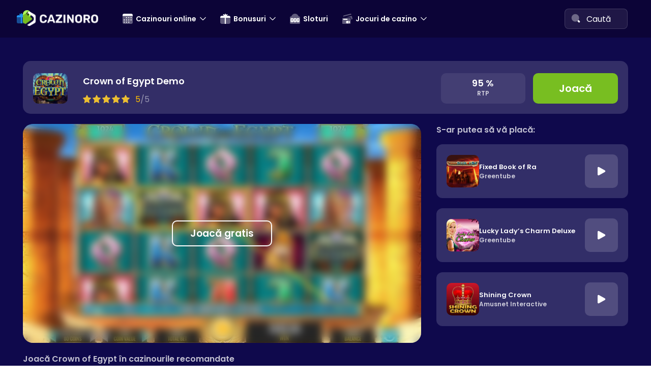

--- FILE ---
content_type: text/html; charset=UTF-8
request_url: https://cazinoro.com/crown-of-egypt/
body_size: 21202
content:
<!doctype html>
<!--[if lt IE 9]>
<html class="no-js oldie" lang="ro-RO"> <![endif]-->
<!--[if IE 9]>
<html class="no-js ie9" lang="ro-RO"> <![endif]-->
<!--[if gt IE 9]><!-->
<html class="no-js" lang="ro-RO">
<!--<![endif]-->

<head><meta charset="UTF-8"><script>if(navigator.userAgent.match(/MSIE|Internet Explorer/i)||navigator.userAgent.match(/Trident\/7\..*?rv:11/i)){var href=document.location.href;if(!href.match(/[?&]nowprocket/)){if(href.indexOf("?")==-1){if(href.indexOf("#")==-1){document.location.href=href+"?nowprocket=1"}else{document.location.href=href.replace("#","?nowprocket=1#")}}else{if(href.indexOf("#")==-1){document.location.href=href+"&nowprocket=1"}else{document.location.href=href.replace("#","&nowprocket=1#")}}}}</script><script>(()=>{class RocketLazyLoadScripts{constructor(){this.v="2.0.4",this.userEvents=["keydown","keyup","mousedown","mouseup","mousemove","mouseover","mouseout","touchmove","touchstart","touchend","touchcancel","wheel","click","dblclick","input"],this.attributeEvents=["onblur","onclick","oncontextmenu","ondblclick","onfocus","onmousedown","onmouseenter","onmouseleave","onmousemove","onmouseout","onmouseover","onmouseup","onmousewheel","onscroll","onsubmit"]}async t(){this.i(),this.o(),/iP(ad|hone)/.test(navigator.userAgent)&&this.h(),this.u(),this.l(this),this.m(),this.k(this),this.p(this),this._(),await Promise.all([this.R(),this.L()]),this.lastBreath=Date.now(),this.S(this),this.P(),this.D(),this.O(),this.M(),await this.C(this.delayedScripts.normal),await this.C(this.delayedScripts.defer),await this.C(this.delayedScripts.async),await this.T(),await this.F(),await this.j(),await this.A(),window.dispatchEvent(new Event("rocket-allScriptsLoaded")),this.everythingLoaded=!0,this.lastTouchEnd&&await new Promise(t=>setTimeout(t,500-Date.now()+this.lastTouchEnd)),this.I(),this.H(),this.U(),this.W()}i(){this.CSPIssue=sessionStorage.getItem("rocketCSPIssue"),document.addEventListener("securitypolicyviolation",t=>{this.CSPIssue||"script-src-elem"!==t.violatedDirective||"data"!==t.blockedURI||(this.CSPIssue=!0,sessionStorage.setItem("rocketCSPIssue",!0))},{isRocket:!0})}o(){window.addEventListener("pageshow",t=>{this.persisted=t.persisted,this.realWindowLoadedFired=!0},{isRocket:!0}),window.addEventListener("pagehide",()=>{this.onFirstUserAction=null},{isRocket:!0})}h(){let t;function e(e){t=e}window.addEventListener("touchstart",e,{isRocket:!0}),window.addEventListener("touchend",function i(o){o.changedTouches[0]&&t.changedTouches[0]&&Math.abs(o.changedTouches[0].pageX-t.changedTouches[0].pageX)<10&&Math.abs(o.changedTouches[0].pageY-t.changedTouches[0].pageY)<10&&o.timeStamp-t.timeStamp<200&&(window.removeEventListener("touchstart",e,{isRocket:!0}),window.removeEventListener("touchend",i,{isRocket:!0}),"INPUT"===o.target.tagName&&"text"===o.target.type||(o.target.dispatchEvent(new TouchEvent("touchend",{target:o.target,bubbles:!0})),o.target.dispatchEvent(new MouseEvent("mouseover",{target:o.target,bubbles:!0})),o.target.dispatchEvent(new PointerEvent("click",{target:o.target,bubbles:!0,cancelable:!0,detail:1,clientX:o.changedTouches[0].clientX,clientY:o.changedTouches[0].clientY})),event.preventDefault()))},{isRocket:!0})}q(t){this.userActionTriggered||("mousemove"!==t.type||this.firstMousemoveIgnored?"keyup"===t.type||"mouseover"===t.type||"mouseout"===t.type||(this.userActionTriggered=!0,this.onFirstUserAction&&this.onFirstUserAction()):this.firstMousemoveIgnored=!0),"click"===t.type&&t.preventDefault(),t.stopPropagation(),t.stopImmediatePropagation(),"touchstart"===this.lastEvent&&"touchend"===t.type&&(this.lastTouchEnd=Date.now()),"click"===t.type&&(this.lastTouchEnd=0),this.lastEvent=t.type,t.composedPath&&t.composedPath()[0].getRootNode()instanceof ShadowRoot&&(t.rocketTarget=t.composedPath()[0]),this.savedUserEvents.push(t)}u(){this.savedUserEvents=[],this.userEventHandler=this.q.bind(this),this.userEvents.forEach(t=>window.addEventListener(t,this.userEventHandler,{passive:!1,isRocket:!0})),document.addEventListener("visibilitychange",this.userEventHandler,{isRocket:!0})}U(){this.userEvents.forEach(t=>window.removeEventListener(t,this.userEventHandler,{passive:!1,isRocket:!0})),document.removeEventListener("visibilitychange",this.userEventHandler,{isRocket:!0}),this.savedUserEvents.forEach(t=>{(t.rocketTarget||t.target).dispatchEvent(new window[t.constructor.name](t.type,t))})}m(){const t="return false",e=Array.from(this.attributeEvents,t=>"data-rocket-"+t),i="["+this.attributeEvents.join("],[")+"]",o="[data-rocket-"+this.attributeEvents.join("],[data-rocket-")+"]",s=(e,i,o)=>{o&&o!==t&&(e.setAttribute("data-rocket-"+i,o),e["rocket"+i]=new Function("event",o),e.setAttribute(i,t))};new MutationObserver(t=>{for(const n of t)"attributes"===n.type&&(n.attributeName.startsWith("data-rocket-")||this.everythingLoaded?n.attributeName.startsWith("data-rocket-")&&this.everythingLoaded&&this.N(n.target,n.attributeName.substring(12)):s(n.target,n.attributeName,n.target.getAttribute(n.attributeName))),"childList"===n.type&&n.addedNodes.forEach(t=>{if(t.nodeType===Node.ELEMENT_NODE)if(this.everythingLoaded)for(const i of[t,...t.querySelectorAll(o)])for(const t of i.getAttributeNames())e.includes(t)&&this.N(i,t.substring(12));else for(const e of[t,...t.querySelectorAll(i)])for(const t of e.getAttributeNames())this.attributeEvents.includes(t)&&s(e,t,e.getAttribute(t))})}).observe(document,{subtree:!0,childList:!0,attributeFilter:[...this.attributeEvents,...e]})}I(){this.attributeEvents.forEach(t=>{document.querySelectorAll("[data-rocket-"+t+"]").forEach(e=>{this.N(e,t)})})}N(t,e){const i=t.getAttribute("data-rocket-"+e);i&&(t.setAttribute(e,i),t.removeAttribute("data-rocket-"+e))}k(t){Object.defineProperty(HTMLElement.prototype,"onclick",{get(){return this.rocketonclick||null},set(e){this.rocketonclick=e,this.setAttribute(t.everythingLoaded?"onclick":"data-rocket-onclick","this.rocketonclick(event)")}})}S(t){function e(e,i){let o=e[i];e[i]=null,Object.defineProperty(e,i,{get:()=>o,set(s){t.everythingLoaded?o=s:e["rocket"+i]=o=s}})}e(document,"onreadystatechange"),e(window,"onload"),e(window,"onpageshow");try{Object.defineProperty(document,"readyState",{get:()=>t.rocketReadyState,set(e){t.rocketReadyState=e},configurable:!0}),document.readyState="loading"}catch(t){console.log("WPRocket DJE readyState conflict, bypassing")}}l(t){this.originalAddEventListener=EventTarget.prototype.addEventListener,this.originalRemoveEventListener=EventTarget.prototype.removeEventListener,this.savedEventListeners=[],EventTarget.prototype.addEventListener=function(e,i,o){o&&o.isRocket||!t.B(e,this)&&!t.userEvents.includes(e)||t.B(e,this)&&!t.userActionTriggered||e.startsWith("rocket-")||t.everythingLoaded?t.originalAddEventListener.call(this,e,i,o):(t.savedEventListeners.push({target:this,remove:!1,type:e,func:i,options:o}),"mouseenter"!==e&&"mouseleave"!==e||t.originalAddEventListener.call(this,e,t.savedUserEvents.push,o))},EventTarget.prototype.removeEventListener=function(e,i,o){o&&o.isRocket||!t.B(e,this)&&!t.userEvents.includes(e)||t.B(e,this)&&!t.userActionTriggered||e.startsWith("rocket-")||t.everythingLoaded?t.originalRemoveEventListener.call(this,e,i,o):t.savedEventListeners.push({target:this,remove:!0,type:e,func:i,options:o})}}J(t,e){this.savedEventListeners=this.savedEventListeners.filter(i=>{let o=i.type,s=i.target||window;return e!==o||t!==s||(this.B(o,s)&&(i.type="rocket-"+o),this.$(i),!1)})}H(){EventTarget.prototype.addEventListener=this.originalAddEventListener,EventTarget.prototype.removeEventListener=this.originalRemoveEventListener,this.savedEventListeners.forEach(t=>this.$(t))}$(t){t.remove?this.originalRemoveEventListener.call(t.target,t.type,t.func,t.options):this.originalAddEventListener.call(t.target,t.type,t.func,t.options)}p(t){let e;function i(e){return t.everythingLoaded?e:e.split(" ").map(t=>"load"===t||t.startsWith("load.")?"rocket-jquery-load":t).join(" ")}function o(o){function s(e){const s=o.fn[e];o.fn[e]=o.fn.init.prototype[e]=function(){return this[0]===window&&t.userActionTriggered&&("string"==typeof arguments[0]||arguments[0]instanceof String?arguments[0]=i(arguments[0]):"object"==typeof arguments[0]&&Object.keys(arguments[0]).forEach(t=>{const e=arguments[0][t];delete arguments[0][t],arguments[0][i(t)]=e})),s.apply(this,arguments),this}}if(o&&o.fn&&!t.allJQueries.includes(o)){const e={DOMContentLoaded:[],"rocket-DOMContentLoaded":[]};for(const t in e)document.addEventListener(t,()=>{e[t].forEach(t=>t())},{isRocket:!0});o.fn.ready=o.fn.init.prototype.ready=function(i){function s(){parseInt(o.fn.jquery)>2?setTimeout(()=>i.bind(document)(o)):i.bind(document)(o)}return"function"==typeof i&&(t.realDomReadyFired?!t.userActionTriggered||t.fauxDomReadyFired?s():e["rocket-DOMContentLoaded"].push(s):e.DOMContentLoaded.push(s)),o([])},s("on"),s("one"),s("off"),t.allJQueries.push(o)}e=o}t.allJQueries=[],o(window.jQuery),Object.defineProperty(window,"jQuery",{get:()=>e,set(t){o(t)}})}P(){const t=new Map;document.write=document.writeln=function(e){const i=document.currentScript,o=document.createRange(),s=i.parentElement;let n=t.get(i);void 0===n&&(n=i.nextSibling,t.set(i,n));const c=document.createDocumentFragment();o.setStart(c,0),c.appendChild(o.createContextualFragment(e)),s.insertBefore(c,n)}}async R(){return new Promise(t=>{this.userActionTriggered?t():this.onFirstUserAction=t})}async L(){return new Promise(t=>{document.addEventListener("DOMContentLoaded",()=>{this.realDomReadyFired=!0,t()},{isRocket:!0})})}async j(){return this.realWindowLoadedFired?Promise.resolve():new Promise(t=>{window.addEventListener("load",t,{isRocket:!0})})}M(){this.pendingScripts=[];this.scriptsMutationObserver=new MutationObserver(t=>{for(const e of t)e.addedNodes.forEach(t=>{"SCRIPT"!==t.tagName||t.noModule||t.isWPRocket||this.pendingScripts.push({script:t,promise:new Promise(e=>{const i=()=>{const i=this.pendingScripts.findIndex(e=>e.script===t);i>=0&&this.pendingScripts.splice(i,1),e()};t.addEventListener("load",i,{isRocket:!0}),t.addEventListener("error",i,{isRocket:!0}),setTimeout(i,1e3)})})})}),this.scriptsMutationObserver.observe(document,{childList:!0,subtree:!0})}async F(){await this.X(),this.pendingScripts.length?(await this.pendingScripts[0].promise,await this.F()):this.scriptsMutationObserver.disconnect()}D(){this.delayedScripts={normal:[],async:[],defer:[]},document.querySelectorAll("script[type$=rocketlazyloadscript]").forEach(t=>{t.hasAttribute("data-rocket-src")?t.hasAttribute("async")&&!1!==t.async?this.delayedScripts.async.push(t):t.hasAttribute("defer")&&!1!==t.defer||"module"===t.getAttribute("data-rocket-type")?this.delayedScripts.defer.push(t):this.delayedScripts.normal.push(t):this.delayedScripts.normal.push(t)})}async _(){await this.L();let t=[];document.querySelectorAll("script[type$=rocketlazyloadscript][data-rocket-src]").forEach(e=>{let i=e.getAttribute("data-rocket-src");if(i&&!i.startsWith("data:")){i.startsWith("//")&&(i=location.protocol+i);try{const o=new URL(i).origin;o!==location.origin&&t.push({src:o,crossOrigin:e.crossOrigin||"module"===e.getAttribute("data-rocket-type")})}catch(t){}}}),t=[...new Map(t.map(t=>[JSON.stringify(t),t])).values()],this.Y(t,"preconnect")}async G(t){if(await this.K(),!0!==t.noModule||!("noModule"in HTMLScriptElement.prototype))return new Promise(e=>{let i;function o(){(i||t).setAttribute("data-rocket-status","executed"),e()}try{if(navigator.userAgent.includes("Firefox/")||""===navigator.vendor||this.CSPIssue)i=document.createElement("script"),[...t.attributes].forEach(t=>{let e=t.nodeName;"type"!==e&&("data-rocket-type"===e&&(e="type"),"data-rocket-src"===e&&(e="src"),i.setAttribute(e,t.nodeValue))}),t.text&&(i.text=t.text),t.nonce&&(i.nonce=t.nonce),i.hasAttribute("src")?(i.addEventListener("load",o,{isRocket:!0}),i.addEventListener("error",()=>{i.setAttribute("data-rocket-status","failed-network"),e()},{isRocket:!0}),setTimeout(()=>{i.isConnected||e()},1)):(i.text=t.text,o()),i.isWPRocket=!0,t.parentNode.replaceChild(i,t);else{const i=t.getAttribute("data-rocket-type"),s=t.getAttribute("data-rocket-src");i?(t.type=i,t.removeAttribute("data-rocket-type")):t.removeAttribute("type"),t.addEventListener("load",o,{isRocket:!0}),t.addEventListener("error",i=>{this.CSPIssue&&i.target.src.startsWith("data:")?(console.log("WPRocket: CSP fallback activated"),t.removeAttribute("src"),this.G(t).then(e)):(t.setAttribute("data-rocket-status","failed-network"),e())},{isRocket:!0}),s?(t.fetchPriority="high",t.removeAttribute("data-rocket-src"),t.src=s):t.src="data:text/javascript;base64,"+window.btoa(unescape(encodeURIComponent(t.text)))}}catch(i){t.setAttribute("data-rocket-status","failed-transform"),e()}});t.setAttribute("data-rocket-status","skipped")}async C(t){const e=t.shift();return e?(e.isConnected&&await this.G(e),this.C(t)):Promise.resolve()}O(){this.Y([...this.delayedScripts.normal,...this.delayedScripts.defer,...this.delayedScripts.async],"preload")}Y(t,e){this.trash=this.trash||[];let i=!0;var o=document.createDocumentFragment();t.forEach(t=>{const s=t.getAttribute&&t.getAttribute("data-rocket-src")||t.src;if(s&&!s.startsWith("data:")){const n=document.createElement("link");n.href=s,n.rel=e,"preconnect"!==e&&(n.as="script",n.fetchPriority=i?"high":"low"),t.getAttribute&&"module"===t.getAttribute("data-rocket-type")&&(n.crossOrigin=!0),t.crossOrigin&&(n.crossOrigin=t.crossOrigin),t.integrity&&(n.integrity=t.integrity),t.nonce&&(n.nonce=t.nonce),o.appendChild(n),this.trash.push(n),i=!1}}),document.head.appendChild(o)}W(){this.trash.forEach(t=>t.remove())}async T(){try{document.readyState="interactive"}catch(t){}this.fauxDomReadyFired=!0;try{await this.K(),this.J(document,"readystatechange"),document.dispatchEvent(new Event("rocket-readystatechange")),await this.K(),document.rocketonreadystatechange&&document.rocketonreadystatechange(),await this.K(),this.J(document,"DOMContentLoaded"),document.dispatchEvent(new Event("rocket-DOMContentLoaded")),await this.K(),this.J(window,"DOMContentLoaded"),window.dispatchEvent(new Event("rocket-DOMContentLoaded"))}catch(t){console.error(t)}}async A(){try{document.readyState="complete"}catch(t){}try{await this.K(),this.J(document,"readystatechange"),document.dispatchEvent(new Event("rocket-readystatechange")),await this.K(),document.rocketonreadystatechange&&document.rocketonreadystatechange(),await this.K(),this.J(window,"load"),window.dispatchEvent(new Event("rocket-load")),await this.K(),window.rocketonload&&window.rocketonload(),await this.K(),this.allJQueries.forEach(t=>t(window).trigger("rocket-jquery-load")),await this.K(),this.J(window,"pageshow");const t=new Event("rocket-pageshow");t.persisted=this.persisted,window.dispatchEvent(t),await this.K(),window.rocketonpageshow&&window.rocketonpageshow({persisted:this.persisted})}catch(t){console.error(t)}}async K(){Date.now()-this.lastBreath>45&&(await this.X(),this.lastBreath=Date.now())}async X(){return document.hidden?new Promise(t=>setTimeout(t)):new Promise(t=>requestAnimationFrame(t))}B(t,e){return e===document&&"readystatechange"===t||(e===document&&"DOMContentLoaded"===t||(e===window&&"DOMContentLoaded"===t||(e===window&&"load"===t||e===window&&"pageshow"===t)))}static run(){(new RocketLazyLoadScripts).t()}}RocketLazyLoadScripts.run()})();</script>
	
	<meta http-equiv="x-ua-compatible" content="ie=edge">
	<meta name="viewport" content="width=device-width, initial-scale=1.0">
	<link rel="shortcut icon" href="https://cazinoro.com/wp-content/themes/entez-dev-money-page-539a8a7b16798e03cd5b9cb3660f2e9a0690a5b9/dist/images/favicon-new.svg" type="image/svg">
	<link rel="icon" href="favicon.ico" type="image/x-icon">
	<link rel="apple-touch-icon-precomposed" href="https://cazinoro.com/wp-content/themes/entez-dev-money-page-539a8a7b16798e03cd5b9cb3660f2e9a0690a5b9/dist/images/icon.png">

	<meta name='robots' content='noindex, follow' />

	<!-- This site is optimized with the Yoast SEO plugin v26.8 - https://yoast.com/product/yoast-seo-wordpress/ -->
	<title>Crown of Egypt | Cazinoro</title>
	<meta property="og:locale" content="ro_RO" />
	<meta property="og:type" content="article" />
	<meta property="og:title" content="Crown of Egypt | Cazinoro" />
	<meta property="og:url" content="https://cazinoro.com/crown-of-egypt/" />
	<meta property="og:site_name" content="Cazinoro" />
	<meta property="article:modified_time" content="2024-11-14T14:40:07+00:00" />
	<meta property="og:image" content="https://cazinoro.com/wp-content/uploads/2023/10/Crown-of-Egypt-slot-logo.png" />
	<meta property="og:image:width" content="300" />
	<meta property="og:image:height" content="300" />
	<meta property="og:image:type" content="image/png" />
	<meta name="twitter:card" content="summary_large_image" />
	<script type="application/ld+json" class="yoast-schema-graph">{"@context":"https://schema.org","@graph":[{"@type":"WebPage","@id":"https://cazinoro.com/crown-of-egypt/","url":"https://cazinoro.com/crown-of-egypt/","name":"Crown of Egypt | Cazinoro","isPartOf":{"@id":"https://cazinoro.com/#website"},"primaryImageOfPage":{"@id":"https://cazinoro.com/crown-of-egypt/#primaryimage"},"image":{"@id":"https://cazinoro.com/crown-of-egypt/#primaryimage"},"thumbnailUrl":"https://cazinoro.com/wp-content/uploads/2023/10/Crown-of-Egypt-slot-logo.png","datePublished":"2023-10-11T13:46:44+00:00","dateModified":"2024-11-14T14:40:07+00:00","breadcrumb":{"@id":"https://cazinoro.com/crown-of-egypt/#breadcrumb"},"inLanguage":"ro-RO","potentialAction":[{"@type":"ReadAction","target":["https://cazinoro.com/crown-of-egypt/"]}]},{"@type":"ImageObject","inLanguage":"ro-RO","@id":"https://cazinoro.com/crown-of-egypt/#primaryimage","url":"https://cazinoro.com/wp-content/uploads/2023/10/Crown-of-Egypt-slot-logo.png","contentUrl":"https://cazinoro.com/wp-content/uploads/2023/10/Crown-of-Egypt-slot-logo.png","width":300,"height":300},{"@type":"BreadcrumbList","@id":"https://cazinoro.com/crown-of-egypt/#breadcrumb","itemListElement":[{"@type":"ListItem","position":1,"name":"Home","item":"https://cazinoro.com/"},{"@type":"ListItem","position":2,"name":"Crown of Egypt"}]},{"@type":"WebSite","@id":"https://cazinoro.com/#website","url":"https://cazinoro.com/","name":"Cazinoro","description":"","potentialAction":[{"@type":"SearchAction","target":{"@type":"EntryPoint","urlTemplate":"https://cazinoro.com/?s={search_term_string}"},"query-input":{"@type":"PropertyValueSpecification","valueRequired":true,"valueName":"search_term_string"}}],"inLanguage":"ro-RO"}]}</script>
	<!-- / Yoast SEO plugin. -->



<style id='wp-img-auto-sizes-contain-inline-css'>
img:is([sizes=auto i],[sizes^="auto," i]){contain-intrinsic-size:3000px 1500px}
/*# sourceURL=wp-img-auto-sizes-contain-inline-css */
</style>
<link rel='stylesheet' id='app-stylesheet-css' href='https://cazinoro.com/wp-content/themes/entez-dev-money-page-539a8a7b16798e03cd5b9cb3660f2e9a0690a5b9/dist/css/app.css?ver=2.3.0' media='all' />
<script id="tp-js-js-extra">
var trustpilot_settings = {"key":"L2yz5dVilcQ3GSe4","TrustpilotScriptUrl":"https://invitejs.trustpilot.com/tp.min.js","IntegrationAppUrl":"//ecommscript-integrationapp.trustpilot.com","PreviewScriptUrl":"//ecommplugins-scripts.trustpilot.com/v2.1/js/preview.min.js","PreviewCssUrl":"//ecommplugins-scripts.trustpilot.com/v2.1/css/preview.min.css","PreviewWPCssUrl":"//ecommplugins-scripts.trustpilot.com/v2.1/css/preview_wp.css","WidgetScriptUrl":"//widget.trustpilot.com/bootstrap/v5/tp.widget.bootstrap.min.js"};
//# sourceURL=tp-js-js-extra
</script>
<script type="rocketlazyloadscript" data-rocket-src="https://cazinoro.com/wp-content/plugins/trustpilot-reviews/review/assets/js/headerScript.min.js&#039; async=&#039;async" id="tp-js-js"></script>
<script src="https://cazinoro.com/wp-includes/js/jquery/jquery.min.js" id="jquery-core-js"></script>
<script src="https://cazinoro.com/wp-content/themes/entez-dev-money-page-539a8a7b16798e03cd5b9cb3660f2e9a0690a5b9/dist/js/app-critical.js?nowprocket&amp;v=2.3.0" id="app-critical-js"></script>

<link rel='shortlink' href='https://cazinoro.com/?p=454' />
<!-- Google Tag Manager -->
<script>(function(w,d,s,l,i){w[l]=w[l]||[];w[l].push({'gtm.start':
new Date().getTime(),event:'gtm.js'});var f=d.getElementsByTagName(s)[0],
j=d.createElement(s),dl=l!='dataLayer'?'&l='+l:'';j.async=true;j.src=
'https://www.googletagmanager.com/gtm.js?id='+i+dl;f.parentNode.insertBefore(j,f);
})(window,document,'script','dataLayer','GTM-KPRMGX7');</script>
<!-- End Google Tag Manager -->
<script type="rocketlazyloadscript" defer="true" data-rocket-src="https://s.hellopush.io/init?id=01JXHSTRGBWV2SJCX2E2CHK713"></script>		<script type="rocketlazyloadscript" data-rocket-type="text/javascript">
				(function(c,l,a,r,i,t,y){
					c[a]=c[a]||function(){(c[a].q=c[a].q||[]).push(arguments)};t=l.createElement(r);t.async=1;
					t.src="https://www.clarity.ms/tag/"+i+"?ref=wordpress";y=l.getElementsByTagName(r)[0];y.parentNode.insertBefore(t,y);
				})(window, document, "clarity", "script", "q5i6web4mp");
		</script>
			<link rel="preload" href="https://cazinoro.com/wp-content/themes/entez-dev-money-page-539a8a7b16798e03cd5b9cb3660f2e9a0690a5b9/src/fonts/Poppins-Regular.woff2" as="font" type="font/woff2" crossorigin>
	<link rel="preload" href="https://cazinoro.com/wp-content/themes/entez-dev-money-page-539a8a7b16798e03cd5b9cb3660f2e9a0690a5b9/src/fonts/Poppins-SemiBold.woff2" as="font" type="font/woff2" crossorigin>
<link rel="icon" href="https://cazinoro.com/wp-content/uploads/2023/10/cropped-CL-fav-dark-1-32x32.png" sizes="32x32" />
<link rel="icon" href="https://cazinoro.com/wp-content/uploads/2023/10/cropped-CL-fav-dark-1-192x192.png" sizes="192x192" />
<link rel="apple-touch-icon" href="https://cazinoro.com/wp-content/uploads/2023/10/cropped-CL-fav-dark-1-180x180.png" />
<meta name="msapplication-TileImage" content="https://cazinoro.com/wp-content/uploads/2023/10/cropped-CL-fav-dark-1-270x270.png" />
<noscript><style id="rocket-lazyload-nojs-css">.rll-youtube-player, [data-lazy-src]{display:none !important;}</style></noscript>
	
	
				
<style id='global-styles-inline-css'>
:root{--wp--preset--aspect-ratio--square: 1;--wp--preset--aspect-ratio--4-3: 4/3;--wp--preset--aspect-ratio--3-4: 3/4;--wp--preset--aspect-ratio--3-2: 3/2;--wp--preset--aspect-ratio--2-3: 2/3;--wp--preset--aspect-ratio--16-9: 16/9;--wp--preset--aspect-ratio--9-16: 9/16;--wp--preset--color--black: #000000;--wp--preset--color--cyan-bluish-gray: #abb8c3;--wp--preset--color--white: #ffffff;--wp--preset--color--pale-pink: #f78da7;--wp--preset--color--vivid-red: #cf2e2e;--wp--preset--color--luminous-vivid-orange: #ff6900;--wp--preset--color--luminous-vivid-amber: #fcb900;--wp--preset--color--light-green-cyan: #7bdcb5;--wp--preset--color--vivid-green-cyan: #00d084;--wp--preset--color--pale-cyan-blue: #8ed1fc;--wp--preset--color--vivid-cyan-blue: #0693e3;--wp--preset--color--vivid-purple: #9b51e0;--wp--preset--gradient--vivid-cyan-blue-to-vivid-purple: linear-gradient(135deg,rgb(6,147,227) 0%,rgb(155,81,224) 100%);--wp--preset--gradient--light-green-cyan-to-vivid-green-cyan: linear-gradient(135deg,rgb(122,220,180) 0%,rgb(0,208,130) 100%);--wp--preset--gradient--luminous-vivid-amber-to-luminous-vivid-orange: linear-gradient(135deg,rgb(252,185,0) 0%,rgb(255,105,0) 100%);--wp--preset--gradient--luminous-vivid-orange-to-vivid-red: linear-gradient(135deg,rgb(255,105,0) 0%,rgb(207,46,46) 100%);--wp--preset--gradient--very-light-gray-to-cyan-bluish-gray: linear-gradient(135deg,rgb(238,238,238) 0%,rgb(169,184,195) 100%);--wp--preset--gradient--cool-to-warm-spectrum: linear-gradient(135deg,rgb(74,234,220) 0%,rgb(151,120,209) 20%,rgb(207,42,186) 40%,rgb(238,44,130) 60%,rgb(251,105,98) 80%,rgb(254,248,76) 100%);--wp--preset--gradient--blush-light-purple: linear-gradient(135deg,rgb(255,206,236) 0%,rgb(152,150,240) 100%);--wp--preset--gradient--blush-bordeaux: linear-gradient(135deg,rgb(254,205,165) 0%,rgb(254,45,45) 50%,rgb(107,0,62) 100%);--wp--preset--gradient--luminous-dusk: linear-gradient(135deg,rgb(255,203,112) 0%,rgb(199,81,192) 50%,rgb(65,88,208) 100%);--wp--preset--gradient--pale-ocean: linear-gradient(135deg,rgb(255,245,203) 0%,rgb(182,227,212) 50%,rgb(51,167,181) 100%);--wp--preset--gradient--electric-grass: linear-gradient(135deg,rgb(202,248,128) 0%,rgb(113,206,126) 100%);--wp--preset--gradient--midnight: linear-gradient(135deg,rgb(2,3,129) 0%,rgb(40,116,252) 100%);--wp--preset--font-size--small: 13px;--wp--preset--font-size--medium: 20px;--wp--preset--font-size--large: 36px;--wp--preset--font-size--x-large: 42px;--wp--preset--spacing--20: 0.44rem;--wp--preset--spacing--30: 0.67rem;--wp--preset--spacing--40: 1rem;--wp--preset--spacing--50: 1.5rem;--wp--preset--spacing--60: 2.25rem;--wp--preset--spacing--70: 3.38rem;--wp--preset--spacing--80: 5.06rem;--wp--preset--shadow--natural: 6px 6px 9px rgba(0, 0, 0, 0.2);--wp--preset--shadow--deep: 12px 12px 50px rgba(0, 0, 0, 0.4);--wp--preset--shadow--sharp: 6px 6px 0px rgba(0, 0, 0, 0.2);--wp--preset--shadow--outlined: 6px 6px 0px -3px rgb(255, 255, 255), 6px 6px rgb(0, 0, 0);--wp--preset--shadow--crisp: 6px 6px 0px rgb(0, 0, 0);}:where(.is-layout-flex){gap: 0.5em;}:where(.is-layout-grid){gap: 0.5em;}body .is-layout-flex{display: flex;}.is-layout-flex{flex-wrap: wrap;align-items: center;}.is-layout-flex > :is(*, div){margin: 0;}body .is-layout-grid{display: grid;}.is-layout-grid > :is(*, div){margin: 0;}:where(.wp-block-columns.is-layout-flex){gap: 2em;}:where(.wp-block-columns.is-layout-grid){gap: 2em;}:where(.wp-block-post-template.is-layout-flex){gap: 1.25em;}:where(.wp-block-post-template.is-layout-grid){gap: 1.25em;}.has-black-color{color: var(--wp--preset--color--black) !important;}.has-cyan-bluish-gray-color{color: var(--wp--preset--color--cyan-bluish-gray) !important;}.has-white-color{color: var(--wp--preset--color--white) !important;}.has-pale-pink-color{color: var(--wp--preset--color--pale-pink) !important;}.has-vivid-red-color{color: var(--wp--preset--color--vivid-red) !important;}.has-luminous-vivid-orange-color{color: var(--wp--preset--color--luminous-vivid-orange) !important;}.has-luminous-vivid-amber-color{color: var(--wp--preset--color--luminous-vivid-amber) !important;}.has-light-green-cyan-color{color: var(--wp--preset--color--light-green-cyan) !important;}.has-vivid-green-cyan-color{color: var(--wp--preset--color--vivid-green-cyan) !important;}.has-pale-cyan-blue-color{color: var(--wp--preset--color--pale-cyan-blue) !important;}.has-vivid-cyan-blue-color{color: var(--wp--preset--color--vivid-cyan-blue) !important;}.has-vivid-purple-color{color: var(--wp--preset--color--vivid-purple) !important;}.has-black-background-color{background-color: var(--wp--preset--color--black) !important;}.has-cyan-bluish-gray-background-color{background-color: var(--wp--preset--color--cyan-bluish-gray) !important;}.has-white-background-color{background-color: var(--wp--preset--color--white) !important;}.has-pale-pink-background-color{background-color: var(--wp--preset--color--pale-pink) !important;}.has-vivid-red-background-color{background-color: var(--wp--preset--color--vivid-red) !important;}.has-luminous-vivid-orange-background-color{background-color: var(--wp--preset--color--luminous-vivid-orange) !important;}.has-luminous-vivid-amber-background-color{background-color: var(--wp--preset--color--luminous-vivid-amber) !important;}.has-light-green-cyan-background-color{background-color: var(--wp--preset--color--light-green-cyan) !important;}.has-vivid-green-cyan-background-color{background-color: var(--wp--preset--color--vivid-green-cyan) !important;}.has-pale-cyan-blue-background-color{background-color: var(--wp--preset--color--pale-cyan-blue) !important;}.has-vivid-cyan-blue-background-color{background-color: var(--wp--preset--color--vivid-cyan-blue) !important;}.has-vivid-purple-background-color{background-color: var(--wp--preset--color--vivid-purple) !important;}.has-black-border-color{border-color: var(--wp--preset--color--black) !important;}.has-cyan-bluish-gray-border-color{border-color: var(--wp--preset--color--cyan-bluish-gray) !important;}.has-white-border-color{border-color: var(--wp--preset--color--white) !important;}.has-pale-pink-border-color{border-color: var(--wp--preset--color--pale-pink) !important;}.has-vivid-red-border-color{border-color: var(--wp--preset--color--vivid-red) !important;}.has-luminous-vivid-orange-border-color{border-color: var(--wp--preset--color--luminous-vivid-orange) !important;}.has-luminous-vivid-amber-border-color{border-color: var(--wp--preset--color--luminous-vivid-amber) !important;}.has-light-green-cyan-border-color{border-color: var(--wp--preset--color--light-green-cyan) !important;}.has-vivid-green-cyan-border-color{border-color: var(--wp--preset--color--vivid-green-cyan) !important;}.has-pale-cyan-blue-border-color{border-color: var(--wp--preset--color--pale-cyan-blue) !important;}.has-vivid-cyan-blue-border-color{border-color: var(--wp--preset--color--vivid-cyan-blue) !important;}.has-vivid-purple-border-color{border-color: var(--wp--preset--color--vivid-purple) !important;}.has-vivid-cyan-blue-to-vivid-purple-gradient-background{background: var(--wp--preset--gradient--vivid-cyan-blue-to-vivid-purple) !important;}.has-light-green-cyan-to-vivid-green-cyan-gradient-background{background: var(--wp--preset--gradient--light-green-cyan-to-vivid-green-cyan) !important;}.has-luminous-vivid-amber-to-luminous-vivid-orange-gradient-background{background: var(--wp--preset--gradient--luminous-vivid-amber-to-luminous-vivid-orange) !important;}.has-luminous-vivid-orange-to-vivid-red-gradient-background{background: var(--wp--preset--gradient--luminous-vivid-orange-to-vivid-red) !important;}.has-very-light-gray-to-cyan-bluish-gray-gradient-background{background: var(--wp--preset--gradient--very-light-gray-to-cyan-bluish-gray) !important;}.has-cool-to-warm-spectrum-gradient-background{background: var(--wp--preset--gradient--cool-to-warm-spectrum) !important;}.has-blush-light-purple-gradient-background{background: var(--wp--preset--gradient--blush-light-purple) !important;}.has-blush-bordeaux-gradient-background{background: var(--wp--preset--gradient--blush-bordeaux) !important;}.has-luminous-dusk-gradient-background{background: var(--wp--preset--gradient--luminous-dusk) !important;}.has-pale-ocean-gradient-background{background: var(--wp--preset--gradient--pale-ocean) !important;}.has-electric-grass-gradient-background{background: var(--wp--preset--gradient--electric-grass) !important;}.has-midnight-gradient-background{background: var(--wp--preset--gradient--midnight) !important;}.has-small-font-size{font-size: var(--wp--preset--font-size--small) !important;}.has-medium-font-size{font-size: var(--wp--preset--font-size--medium) !important;}.has-large-font-size{font-size: var(--wp--preset--font-size--large) !important;}.has-x-large-font-size{font-size: var(--wp--preset--font-size--x-large) !important;}
/*# sourceURL=global-styles-inline-css */
</style>
<meta name="generator" content="WP Rocket 3.20.1.2" data-wpr-features="wpr_delay_js wpr_defer_js wpr_lazyload_images wpr_image_dimensions wpr_preload_links wpr_desktop" /></head>

<body class="wp-singular slot-template-default single single-slot postid-454 wp-theme-entez-dev-money-page-539a8a7b16798e03cd5b9cb3660f2e9a0690a5b9">

	<!-- Google Tag Manager (noscript) -->
<noscript><iframe src="https://www.googletagmanager.com/ns.html?id=GTM-KPRMGX7"
height="0" width="0" style="display:none;visibility:hidden"></iframe></noscript>
<!-- End Google Tag Manager (noscript) -->
	<!-- Header -->

	<header data-rocket-location-hash="b7fe4f54f4e52e08d7d4e7c7fabef178" class="header-main">
		<div data-rocket-location-hash="eda1931c16dc70e7bba0b4871e722ae2" class="grid-container">
			<div data-rocket-location-hash="600d806e701f9f32a126df5471177849" class="grid-x grid-margin-x align-middle">

				<!-- Burger icon for mobile -->
				<div class="nav-mobile-menu--burger-dummy" data-toggle="mobile-menu" aria-label="Menu"></div>
				<div class="cell shrink hide-for-xlarge nav-mobile-menu--toggle">
					<div class="nav-mobile-menu--burger">
						<span class="nav-mobile-menu--burger-icon"></span>
					</div>
				</div>

				<!-- Special offer block -->

									
					
					<div class="special-offer--special-offer-container "
						data-offer-amount="4" data-offer data-special-offer>
						<div class="svg-special-offer svg-special-offer-dims" data-toggle-offer></div>
					</div>
					
				
				<!-- Logo -->

				<div class="cell xlarge-shrink auto header-main--mobile-center">
					<a class="header-main--logo-link"
						href="https://cazinoro.com/">
																			<img width="635" height="119" src="https://cazinoro.com/wp-content/uploads/2023/10/Cazinoro-logo.png" alt="Cazinoro"
								class="no-lazy">
											</a>
				</div>

				<!-- Navigation -->

				<div class="cell auto show-for-xlarge">
					<nav class="header-main--nav">
						<ul id="menu-main-menu" class="menu dropdown header-main--header-list" data-dropdown-menu><li class="is-dropdown-submenu-parent"><a href="https://cazinoro.com/"><span class="menu-icon svg-calendar"></span>Cazinouri online</a>
<ul class="menu">
<li class=" menu-item menu-item-type-post_type menu-item-object-page submenu-item"><a href="https://cazinoro.com/recenzii/"><span class="menu-icon svg-gift"></span>Recenzii</a></li><li class=" menu-item menu-item-type-post_type menu-item-object-page submenu-item"><a href="https://cazinoro.com/straine/"><span class="menu-icon svg-gift"></span>Cazinouri straine</a></li><li class=" menu-item menu-item-type-post_type menu-item-object-page submenu-item"><a href="https://cazinoro.com/live/"><span class="menu-icon svg-gift"></span>Cazinouri live</a></li><li class=" menu-item menu-item-type-post_type menu-item-object-page submenu-item"><a href="https://cazinoro.com/mobil/"><span class="menu-icon svg-gift"></span>Cazinouri mobile</a></li><li class=" menu-item menu-item-type-post_type menu-item-object-page submenu-item"><a href="https://cazinoro.com/crypto/"><span class="menu-icon svg-gift"></span>Cazinouri cripto</a></li></ul>
</li><li class="is-dropdown-submenu-parent"><a href="https://cazinoro.com/bonus-fara-depunere/"><span class="menu-icon svg-gift"></span>Bonusuri</a>
<ul class="menu">
<li class=" menu-item menu-item-type-post_type menu-item-object-page submenu-item"><a href="https://cazinoro.com/rotiri-gratuite/"><span class="menu-icon svg-roulette"></span>Rotiri gratuite</a></li></ul>
</li><li class=" menu-item menu-item-type-post_type menu-item-object-page"><a href="https://cazinoro.com/sloturi/"><span class="menu-icon svg-slot-machine"></span>Sloturi</a></li><li class="is-dropdown-submenu-parent"><a href="#"><span class="menu-icon svg-cards"></span>Jocuri de cazino</a>
<ul class="menu">
<li class=" menu-item menu-item-type-post_type menu-item-object-page submenu-item"><a href="https://cazinoro.com/blackjack/"><span class="menu-icon svg-gift"></span>Blackjack</a></li><li class=" menu-item menu-item-type-post_type menu-item-object-page submenu-item"><a href="https://cazinoro.com/poker/"><span class="menu-icon svg-gift"></span>Poker</a></li><li class=" menu-item menu-item-type-post_type menu-item-object-page submenu-item"><a href="https://cazinoro.com/ruleta/"><span class="menu-icon svg-gift"></span>Ruletă</a></li><li class=" menu-item menu-item-type-post_type menu-item-object-page submenu-item"><a href="https://cazinoro.com/poker-video/"><span class="menu-icon svg-gift"></span>Video Poker</a></li></ul>
</li></ul>					</nav>
				</div>

				<div class="cell shrink">
					<button aria-label="Search" data-search-mobile class="header-main--search-mobile"
						type="submit"><img width="20" height="20" class="img-svg " src="https://cazinoro.com/wp-content/themes/entez-dev-money-page-539a8a7b16798e03cd5b9cb3660f2e9a0690a5b9/dist/images/svg/search.svg" alt="Search"></button>
				</div>

				<div class="cell-shrink">
					<div data-search-container class="header-main--search-container">
						<div class="header-main--search" data-main-search>

							<form method="get" action="https://cazinoro.com/">
								<button aria-label="Search" class="header-main--search-submit"
									type="submit"><img width="20" height="20" class="img-svg " src="https://cazinoro.com/wp-content/themes/entez-dev-money-page-539a8a7b16798e03cd5b9cb3660f2e9a0690a5b9/dist/images/svg/search.svg" alt="Search"></button>
								<input type="text" name="s" placeholder="Caută"
									value="">
								<button aria-label="Close" data-main-search-close class="header-main--search-close"
									type="button"><img width="16" height="16" class="img-svg " src="https://cazinoro.com/wp-content/themes/entez-dev-money-page-539a8a7b16798e03cd5b9cb3660f2e9a0690a5b9/dist/images/svg/close.svg" alt="Close"></button>
							</form>

							<div class="header-main--search-result">
								...
							</div>
						</div>
					</div>
				</div>

				<!-- Desktop language switcher -->

				
			</div>

		</div>
	</header><script type="application/ld+json">
{
    "@context": "https://schema.org",
    "@type": ["VideoGame", "WebApplication"],
    "name": "Crown of Egypt",
    "url": "https://cazinoro.com/crown-of-egypt/",
    "image": "https://cazinoro.com/wp-content/uploads/2023/10/Crown-of-Egypt-slot-logo.png",
    "applicationCategory": "GameApplication",
    "operatingSystem": "Multi-platform",
    "aggregateRating": {
        "@type": "AggregateRating",
        "ratingValue": "5",
        "ratingCount": "1 ",
        "bestRating": "5",
        "worstRating": "0"
    },
    "publisher": {
        "@type": "Organization",
        "name": "IGT",
        "url": ""
    },
    "genre": "Casino Game",
    "datePublished": "2012-01-01",
    "offers": {
      "@type": "Offer",
      "price": "0"
    },
    "author": {
        "@type": "Organization",
        "name": "Cazinoro",
        "url": "https://cazinoro.com",
        "sameAs": [
            "https://www.instagram.com/casinoro01",
            "",
            "https://www.facebook.com/profile.php?id=61583522757210",
            ""
        ]
    }
}
</script>
<section data-rocket-location-hash="c33f979dfe9c0d3e9d0ae187ac10e79c" id="top" class="hero hero--first" data-slot-pixel="454">
	<div data-rocket-location-hash="785dbf71367dc056c526547d4023cd17" class="grid-container">
		<div class="slots--frame-head" 
			data-casino-name="safecasino" 
			data-link-type="Single Slot Header"
			casino-impression="true">

			<div data-rocket-location-hash="26105bdad38ad67eabde2effbb378a8d" class="grid-x grid-margin-x">

				<div class="cell small-5 large-1 slots--place-spacer margin-top-1">
					<a class="slots--logo-frame">
						<img width="300" height="300" src="data:image/svg+xml,%3Csvg%20xmlns='http://www.w3.org/2000/svg'%20viewBox='0%200%20300%20300'%3E%3C/svg%3E" class="attachment-medium size-medium" alt="Crown of Egypt" decoding="async" data-lazy-srcset="https://cazinoro.com/wp-content/uploads/2023/10/Crown-of-Egypt-slot-logo.png 300w, https://cazinoro.com/wp-content/uploads/2023/10/Crown-of-Egypt-slot-logo-150x150.png 150w" data-lazy-sizes="(max-width: 300px) 100vw, 300px" data-lazy-src="https://cazinoro.com/wp-content/uploads/2023/10/Crown-of-Egypt-slot-logo.png" /><noscript><img width="300" height="300" src="https://cazinoro.com/wp-content/uploads/2023/10/Crown-of-Egypt-slot-logo.png" class="attachment-medium size-medium" alt="Crown of Egypt" decoding="async" srcset="https://cazinoro.com/wp-content/uploads/2023/10/Crown-of-Egypt-slot-logo.png 300w, https://cazinoro.com/wp-content/uploads/2023/10/Crown-of-Egypt-slot-logo-150x150.png 150w" sizes="(max-width: 300px) 100vw, 300px" /></noscript>					</a>
				</div>

				<div class="cell small-7 large-7 slots--place-spacer">
					<h1 class='slots--title slots--place-spacer'>
						Crown of Egypt Demo					</h1>
					
					<div 
						class="slots--rating slots--place-spacer" 
						id="rating-container" 
						data-post-id="454" 
						data-voting="true">

						<img width="16" height="15" src="data:image/svg+xml,%3Csvg%20xmlns='http://www.w3.org/2000/svg'%20viewBox='0%200%2016%2015'%3E%3C/svg%3E" class="star-icon-vote" value="1" data-lazy-src="https://cazinoro.com/wp-content/themes/entez-dev-money-page-539a8a7b16798e03cd5b9cb3660f2e9a0690a5b9/dist/images/stars/star.svg"><noscript><img width="16" height="15" src="https://cazinoro.com/wp-content/themes/entez-dev-money-page-539a8a7b16798e03cd5b9cb3660f2e9a0690a5b9/dist/images/stars/star.svg" class="star-icon-vote" value="1"></noscript><img width="16" height="15" src="data:image/svg+xml,%3Csvg%20xmlns='http://www.w3.org/2000/svg'%20viewBox='0%200%2016%2015'%3E%3C/svg%3E" class="star-icon-vote" value="2" data-lazy-src="https://cazinoro.com/wp-content/themes/entez-dev-money-page-539a8a7b16798e03cd5b9cb3660f2e9a0690a5b9/dist/images/stars/star.svg"><noscript><img width="16" height="15" src="https://cazinoro.com/wp-content/themes/entez-dev-money-page-539a8a7b16798e03cd5b9cb3660f2e9a0690a5b9/dist/images/stars/star.svg" class="star-icon-vote" value="2"></noscript><img width="16" height="15" src="data:image/svg+xml,%3Csvg%20xmlns='http://www.w3.org/2000/svg'%20viewBox='0%200%2016%2015'%3E%3C/svg%3E" class="star-icon-vote" value="3" data-lazy-src="https://cazinoro.com/wp-content/themes/entez-dev-money-page-539a8a7b16798e03cd5b9cb3660f2e9a0690a5b9/dist/images/stars/star.svg"><noscript><img width="16" height="15" src="https://cazinoro.com/wp-content/themes/entez-dev-money-page-539a8a7b16798e03cd5b9cb3660f2e9a0690a5b9/dist/images/stars/star.svg" class="star-icon-vote" value="3"></noscript><img width="16" height="15" src="data:image/svg+xml,%3Csvg%20xmlns='http://www.w3.org/2000/svg'%20viewBox='0%200%2016%2015'%3E%3C/svg%3E" class="star-icon-vote" value="4" data-lazy-src="https://cazinoro.com/wp-content/themes/entez-dev-money-page-539a8a7b16798e03cd5b9cb3660f2e9a0690a5b9/dist/images/stars/star.svg"><noscript><img width="16" height="15" src="https://cazinoro.com/wp-content/themes/entez-dev-money-page-539a8a7b16798e03cd5b9cb3660f2e9a0690a5b9/dist/images/stars/star.svg" class="star-icon-vote" value="4"></noscript><img width="16" height="15" src="data:image/svg+xml,%3Csvg%20xmlns='http://www.w3.org/2000/svg'%20viewBox='0%200%2016%2015'%3E%3C/svg%3E" class="star-icon-vote" value="5" data-lazy-src="https://cazinoro.com/wp-content/themes/entez-dev-money-page-539a8a7b16798e03cd5b9cb3660f2e9a0690a5b9/dist/images/stars/star.svg"><noscript><img width="16" height="15" src="https://cazinoro.com/wp-content/themes/entez-dev-money-page-539a8a7b16798e03cd5b9cb3660f2e9a0690a5b9/dist/images/stars/star.svg" class="star-icon-vote" value="5"></noscript><span class="current">5</span> <span>/</span> <span class="total">5</span>
					</div>
				</div>

									<div class="cell large-2 small-6 slots--place-spacer margin-top-1">
						<div class="casino-tile--dark slots--frame-button slot-tile--rtp-container ">
							<strong class='slots--rtp-title'>95 %</strong>
							<b>RTP</b>
													</div>
					</div>
				
				<div class="cell large-2 small-6 slots--place-spacer margin-top-1">
					<a 
						target="_blank" rel="noopener noreferrer" 
						class='button casino-tile-button-icon slots--frame-button casino-link'
						href="https://cazinoro.com/goto/safe-casino/" 
						rel="nofollow">

						Joacă					</a>
				</div>

			</div>
		</div>

		<div class="grid-x grid-margin-x">
			<div class="slots--frame cell small-12 large-8" data-slot-frame="https://casino.guru/embedGame?identifier=070f3522-d4ab-4d78-90b8-2b2a1b7c9c92">
				<div class="slots--frame-container">

					
						<div class="slots--frame-details">
							<button data-slot-load-button type="button" class="button white hollow margin-bottom-0">
								Joacă gratis							</button>
						</div>

					
											<img width="1024" height="574" src="data:image/svg+xml,%3Csvg%20xmlns='http://www.w3.org/2000/svg'%20viewBox='0%200%201024%20574'%3E%3C/svg%3E" class="attachment-large size-large" alt="Joacă gratis Crown of Egypt" decoding="async" fetchpriority="high" data-lazy-srcset="https://cazinoro.com/wp-content/uploads/2023/10/Crown-of-Egypt-slot-gameplay-1-1-1024x574.jpeg 1024w, https://cazinoro.com/wp-content/uploads/2023/10/Crown-of-Egypt-slot-gameplay-1-1-300x168.jpeg 300w, https://cazinoro.com/wp-content/uploads/2023/10/Crown-of-Egypt-slot-gameplay-1-1-768x430.jpeg 768w, https://cazinoro.com/wp-content/uploads/2023/10/Crown-of-Egypt-slot-gameplay-1-1.jpeg 1410w" data-lazy-sizes="(max-width: 1024px) 100vw, 1024px" data-lazy-src="https://cazinoro.com/wp-content/uploads/2023/10/Crown-of-Egypt-slot-gameplay-1-1-1024x574.jpeg" /><noscript><img width="1024" height="574" src="https://cazinoro.com/wp-content/uploads/2023/10/Crown-of-Egypt-slot-gameplay-1-1-1024x574.jpeg" class="attachment-large size-large" alt="Joacă gratis Crown of Egypt" decoding="async" fetchpriority="high" srcset="https://cazinoro.com/wp-content/uploads/2023/10/Crown-of-Egypt-slot-gameplay-1-1-1024x574.jpeg 1024w, https://cazinoro.com/wp-content/uploads/2023/10/Crown-of-Egypt-slot-gameplay-1-1-300x168.jpeg 300w, https://cazinoro.com/wp-content/uploads/2023/10/Crown-of-Egypt-slot-gameplay-1-1-768x430.jpeg 768w, https://cazinoro.com/wp-content/uploads/2023/10/Crown-of-Egypt-slot-gameplay-1-1.jpeg 1410w" sizes="(max-width: 1024px) 100vw, 1024px" /></noscript>					
				</div>
			</div>
			<div class="small-12 large-4 slot-tile--recomended-container">
								

					<div class="grid-x grid-margin-x slot-tile--recomended">
						<div class="cell small-12 margin-bottom-1">	
							<strong>S-ar putea să vă placă:</strong>
							<span class="slot-tile--recomended-showmore" data-show-recomended-slots>></span>
						</div>
													<div class="cell medium-12" data-equal>
								<div class="casino-tile casino-tile--dark slot-tile--recomended-wrapper ">
	
	<a href="https://cazinoro.com/fixed-book-of-ra/" class="casino-tile--wrapper-link"></a>

	<div class="grid-x align-middle casino-tile--wpb">
		<div class="cell shrink">
			<div class="slot-tile--recomended--logo">
									<img width="300" height="300" src="https://cazinoro.com/wp-content/uploads/2024/02/Book-of-Ra-Fixed-.png" class="no-lazy" alt="" decoding="async" srcset="https://cazinoro.com/wp-content/uploads/2024/02/Book-of-Ra-Fixed-.png 300w, https://cazinoro.com/wp-content/uploads/2024/02/Book-of-Ra-Fixed--150x150.png 150w, https://cazinoro.com/wp-content/uploads/2024/02/Book-of-Ra-Fixed--90x90.png 90w, https://cazinoro.com/wp-content/uploads/2024/02/Book-of-Ra-Fixed--180x180.png 180w" sizes="(max-width: 300px) 100vw, 300px" />							</div>
		</div>
		<div class="cell auto">
			<div class="casino-tile--bonus-v-sm">
				<strong>Fixed Book of Ra</strong>
				<span>Greentube</span>
			</div>
		</div>
		<div class="cell shrink">
			<a href="https://cazinoro.com/fixed-book-of-ra/" class="button casino-tile--button-icon slot-tile--recomended-button">
				<span class="svg-play svg-play-dims"></span>
			</a>
		</div>
	</div>
</div>							</div>
													<div class="cell medium-12" data-equal>
								<div class="casino-tile casino-tile--dark slot-tile--recomended-wrapper d-no">
	
	<a href="https://cazinoro.com/lucky-ladys-charm-deluxe/" class="casino-tile--wrapper-link"></a>

	<div class="grid-x align-middle casino-tile--wpb">
		<div class="cell shrink">
			<div class="slot-tile--recomended--logo">
									<img width="300" height="300" src="https://cazinoro.com/wp-content/uploads/2023/10/Lucky-ladys-charm-deluxe.svg" class="no-lazy" alt="" decoding="async" />							</div>
		</div>
		<div class="cell auto">
			<div class="casino-tile--bonus-v-sm">
				<strong>Lucky Lady&#8217;s Charm Deluxe</strong>
				<span>Greentube</span>
			</div>
		</div>
		<div class="cell shrink">
			<a href="https://cazinoro.com/lucky-ladys-charm-deluxe/" class="button casino-tile--button-icon slot-tile--recomended-button">
				<span class="svg-play svg-play-dims"></span>
			</a>
		</div>
	</div>
</div>							</div>
													<div class="cell medium-12" data-equal>
								<div class="casino-tile casino-tile--dark slot-tile--recomended-wrapper d-no">
	
	<a href="https://cazinoro.com/shining-crown/" class="casino-tile--wrapper-link"></a>

	<div class="grid-x align-middle casino-tile--wpb">
		<div class="cell shrink">
			<div class="slot-tile--recomended--logo">
									<img width="300" height="300" src="https://cazinoro.com/wp-content/uploads/2023/10/Shining-Crown-Amusnet-EGT-Logo.png" class="no-lazy" alt="" decoding="async" srcset="https://cazinoro.com/wp-content/uploads/2023/10/Shining-Crown-Amusnet-EGT-Logo.png 300w, https://cazinoro.com/wp-content/uploads/2023/10/Shining-Crown-Amusnet-EGT-Logo-150x150.png 150w, https://cazinoro.com/wp-content/uploads/2023/10/Shining-Crown-Amusnet-EGT-Logo-170x170.png 170w, https://cazinoro.com/wp-content/uploads/2023/10/Shining-Crown-Amusnet-EGT-Logo-90x90.png 90w, https://cazinoro.com/wp-content/uploads/2023/10/Shining-Crown-Amusnet-EGT-Logo-180x180.png 180w" sizes="(max-width: 300px) 100vw, 300px" />							</div>
		</div>
		<div class="cell auto">
			<div class="casino-tile--bonus-v-sm">
				<strong>Shining Crown</strong>
				<span>Amusnet Interactive</span>
			</div>
		</div>
		<div class="cell shrink">
			<a href="https://cazinoro.com/shining-crown/" class="button casino-tile--button-icon slot-tile--recomended-button">
				<span class="svg-play svg-play-dims"></span>
			</a>
		</div>
	</div>
</div>							</div>
											</div>

				
				
			</div>
		</div>

		
					<div data-rocket-location-hash="981cc4bacda74e2585850b98e0eb5271" class="grid-x grid-margin-x" data-link-type="Recommended Casinos Toplist">
				<strong class="cell small-12 margin-bottom-1">Joacă Crown of Egypt în cazinourile recomandate</strong>
									<div class="cell medium-12 large-4" data-equal>
						<div class="casino-tile casino-tile--dark"
	casino-impression="true"
	data-casino-name="safecasino" 
	data-toplist="true">
	
	<a 
		target="_blank" rel="noopener noreferrer" 
		href="https://cazinoro.com/goto/safe-casino/" 
		rel="nofollow"
		class="casino-tile--wrapper-link casino-link"
		data-toplist="true">
	</a>

	<div class="grid-x align-middle casino-tile--wpb">
		<div class="cell shrink">
			<a  
					style="background-color: #06213e" 
								href="https://cazinoro.com/safe-casino/" 
				class="casino-tile--logo-v-sq-m casino-tile--logo-v-sq-sm">
									<img width="1000" height="390" src="https://cazinoro.com/wp-content/uploads/2026/01/Safe-Casino-Casino.svg" class="no-lazy" alt="Safe Casino" decoding="async" />							</a>
		</div>
		<div class="cell auto casino-tile--bonus-container">
			<div class="casino-tile--bonus-v-sm">
				<strong>1000 € Bonus</strong>
									<span>+ 300 	Rotiri gratuite</span>
							</div>
		</div>
		<div class="cell shrink">
			<a 
				target="_blank" rel="noopener noreferrer" 
				href="https://cazinoro.com/goto/safe-casino/" 
				rel="nofollow"
				class="button casino-tile--button-icon casino-link"
				data-toplist="true">
				
				<span class="svg-play svg-play-dims"></span>
			</a>
		</div>
	</div>
</div>					</div>
									<div class="cell medium-12 large-4" data-equal>
						<div class="casino-tile casino-tile--dark"
	casino-impression="true"
	data-casino-name="playjonny" 
	data-toplist="true">
	
	<a 
		target="_blank" rel="noopener noreferrer" 
		href="https://cazinoro.com/goto/playjonny/" 
		rel="nofollow"
		class="casino-tile--wrapper-link casino-link"
		data-toplist="true">
	</a>

	<div class="grid-x align-middle casino-tile--wpb">
		<div class="cell shrink">
			<a  
					style="background-color: #260904" 
								href="https://cazinoro.com/playjonny/" 
				class="casino-tile--logo-v-sq-m casino-tile--logo-v-sq-sm">
									<img width="141" height="24" src="https://cazinoro.com/wp-content/uploads/2025/07/Playjonny-Casino.svg" class="no-lazy" alt="Playjonny" decoding="async" />							</a>
		</div>
		<div class="cell auto casino-tile--bonus-container">
			<div class="casino-tile--bonus-v-sm">
				<strong>7500 RON Bonus</strong>
									<span>+ 250 	Rotiri gratuite</span>
							</div>
		</div>
		<div class="cell shrink">
			<a 
				target="_blank" rel="noopener noreferrer" 
				href="https://cazinoro.com/goto/playjonny/" 
				rel="nofollow"
				class="button casino-tile--button-icon casino-link"
				data-toplist="true">
				
				<span class="svg-play svg-play-dims"></span>
			</a>
		</div>
	</div>
</div>					</div>
									<div class="cell medium-12 large-4" data-equal>
						<div class="casino-tile casino-tile--dark"
	casino-impression="true"
	data-casino-name="rioplay" 
	data-toplist="true">
	
	<a 
		target="_blank" rel="noopener noreferrer" 
		href="https://cazinoro.com/goto/rioplay/" 
		rel="nofollow"
		class="casino-tile--wrapper-link casino-link"
		data-toplist="true">
	</a>

	<div class="grid-x align-middle casino-tile--wpb">
		<div class="cell shrink">
			<a  
					style="background-color: #063f20" 
								href="https://cazinoro.com/rioplay/" 
				class="casino-tile--logo-v-sq-m casino-tile--logo-v-sq-sm">
									<img width="1523" height="448" src="https://cazinoro.com/wp-content/uploads/2025/12/Rioplay-Casino-1.svg" class="no-lazy" alt="Rioplay" decoding="async" />							</a>
		</div>
		<div class="cell auto casino-tile--bonus-container">
			<div class="casino-tile--bonus-v-sm">
				<strong>500 € Bonus</strong>
									<span>+ 200 	Rotiri gratuite</span>
							</div>
		</div>
		<div class="cell shrink">
			<a 
				target="_blank" rel="noopener noreferrer" 
				href="https://cazinoro.com/goto/rioplay/" 
				rel="nofollow"
				class="button casino-tile--button-icon casino-link"
				data-toplist="true">
				
				<span class="svg-play svg-play-dims"></span>
			</a>
		</div>
	</div>
</div>					</div>
							</div>

		
		
		
			<div data-rocket-location-hash="ee90e74eb3a05f50908998aeaf107620" class="slots--details">
				<div class="grid-x grid-margin-x">
					<div class="cell medium-auto">

						<div class="slots--details-item">
							<img width="24" height="24" class="img-svg " src="https://cazinoro.com/wp-content/themes/entez-dev-money-page-539a8a7b16798e03cd5b9cb3660f2e9a0690a5b9/dist/images/svg/slots-game.svg" alt="">							<span class="type">Nume</span>
							<span class="value">Crown of Egypt</span>
						</div>

													<div class="slots--details-item">
								<img width="24" height="24" class="img-svg " src="https://cazinoro.com/wp-content/themes/entez-dev-money-page-539a8a7b16798e03cd5b9cb3660f2e9a0690a5b9/dist/images/svg/slots-provider.svg" alt="">								<span class="type">
									Furnizor joc								</span>
								<span class="value">
																			IGT										
								</span>
							</div>
						
													<div class="slots--details-item">
								<img width="24" height="24" class="img-svg " src="https://cazinoro.com/wp-content/themes/entez-dev-money-page-539a8a7b16798e03cd5b9cb3660f2e9a0690a5b9/dist/images/svg/slots-theme.svg" alt="">								<span class="type">Temă joc</span>
								<span class="value">
																			Civilizații vechi										
								</span>
							</div>
						
													<div class="slots--details-item">
								<img width="24" height="24" class="img-svg " src="https://cazinoro.com/wp-content/themes/entez-dev-money-page-539a8a7b16798e03cd5b9cb3660f2e9a0690a5b9/dist/images/svg/casinos-slot-machine.svg" alt="">								<span class="type">
									Tip joc								</span>
								<span class="value">
																			Sloturi video										
								</span>
							</div>
						
						
						<div class="slots--details-item">
							<img width="24" height="24" class="img-svg " src="https://cazinoro.com/wp-content/themes/entez-dev-money-page-539a8a7b16798e03cd5b9cb3660f2e9a0690a5b9/dist/images/svg/slots-percent.svg" alt="">							<span class="type">
								RTP							</span>
							<span class="value">
								95							</span>
						</div>

						<div class="slots--details-item bb-mobile">
							<img width="24" height="24" class="img-svg " src="https://cazinoro.com/wp-content/themes/entez-dev-money-page-539a8a7b16798e03cd5b9cb3660f2e9a0690a5b9/dist/images/svg/slots-calendar.svg" alt="">							<span class="type">
								Lansat							</span>
							<span class="value">
								2012							</span>
						</div>

					</div>

					<div class="cell medium-auto">

						
							<div class="slots--details-item">
								<img width="24" height="24" class="img-svg " src="https://cazinoro.com/wp-content/themes/entez-dev-money-page-539a8a7b16798e03cd5b9cb3660f2e9a0690a5b9/dist/images/svg/slots-win.svg" alt="">								<span class="type">
									Jackpot progresiv								</span>
																	<span class="no">
										Nu									</span>
															</div>

						
							<div class="slots--details-item">
								<img width="24" height="24" class="img-svg " src="https://cazinoro.com/wp-content/themes/entez-dev-money-page-539a8a7b16798e03cd5b9cb3660f2e9a0690a5b9/dist/images/svg/slots-waves.svg" alt="">								<span class="type">
									Linii de câștig configurabile								</span>
																	<span class="yes">
										Da									</span>
															</div>

						
							<div class="slots--details-item">
								<img width="24" height="24" class="img-svg " src="https://cazinoro.com/wp-content/themes/entez-dev-money-page-539a8a7b16798e03cd5b9cb3660f2e9a0690a5b9/dist/images/svg/slots-gift.svg" alt="">								<span class="type">
									Caracteristică Bonus								</span>
																	<span class="no">
										Nu									</span>
															</div>

						
							<div class="slots--details-item">
								<img width="24" height="24" class="img-svg " src="https://cazinoro.com/wp-content/themes/entez-dev-money-page-539a8a7b16798e03cd5b9cb3660f2e9a0690a5b9/dist/images/svg/slots-refresh.svg" alt="">								<span class="type">
									Rotiri gratuite								</span>
																	<span class="yes">
										Da									</span>
															</div>

						
							<div class="slots--details-item">
								<img width="24" height="24" class="img-svg " src="https://cazinoro.com/wp-content/themes/entez-dev-money-page-539a8a7b16798e03cd5b9cb3660f2e9a0690a5b9/dist/images/svg/slots-play.svg" alt="">								<span class="type">
									Joc automat								</span>
																	<span class="yes">
										Da									</span>
															</div>

						
						<div class="slots--details-item">
							<img width="24" height="24" class="img-svg " src="https://cazinoro.com/wp-content/themes/entez-dev-money-page-539a8a7b16798e03cd5b9cb3660f2e9a0690a5b9/dist/images/svg/casinos-money.svg" alt="">							<span class="type">
								Pariu Min/Max							</span>
							<span class="value">
								 / 							</span>
						</div>

						<div class="slots--details-item">
							<img width="25" height="13" class="img-svg " src="https://cazinoro.com/wp-content/themes/entez-dev-money-page-539a8a7b16798e03cd5b9cb3660f2e9a0690a5b9/dist/images/svg/slot-volatility.svg" alt="">							<span class="type">
								Volatilitate							</span>
							<span class="value">
															</span>
						</div>

					</div>

				</div>

			</div>

				<div data-rocket-location-hash="ad082d703000eac4d449dc0d44dd8dca" class="slots--calculator-container cell small-12">
		<input type="hidden" data-calculator-currency value="€">
		<div class="slots--calculator-description-box">
			<div class="slots--calculator-description-image svg-info svg-info-dims"></div>
			<div class="slots--calculator-description-text">
				This calculator simulates slot machine results with any chosen RTP and volatility. You can see how a bad
				visit and a great visit would look like, and your chances of winning with chosen bet and bankroll. The
				results are precise, with an error margin of less than 1%.			</div>
		</div>
		<div class="grid-x">
			<h2>
				Crown of Egypt Calculator cote câștigătoare			</h2>
		</div>
		<div class="slots--calculator">
			<form class="grid grid-x grid-margin-x margin-top-1" id="slotCalculatorForm">
				<div class="cell small-6 large-3">
					<label for="calc_bet">Pariu(€)</label>
					<input type="number" step="0.01" min="0.1" name="calc_bet" placeholder="0.00" value="0.1">
				</div>
				<div class="cell small-6 large-3">
					<label for="calc_rtp">RTP</label>
					<input type="number" step="0.01" min="70" max="99.99" name="calc_rtp" value="95">
				</div>
				<div class="cell small-6 large-2 padding-bottom-1">
					<label for="calc_volatility">Volatilitate</label>
					<div class="dropdown">
						<button id="dropdownButton"
							class="dropdown-button">Joasă							<div class="slots--filters-arrow svg-expand-sm svg-expand-sm-dims"></div>
						</button>
												<input type="hidden" name="calc_volatility" value="1">
						<div id="dropdownPane" class="dropdown-pane">
							<div class="slots--calculator-dropdown-links">
																	<div class="dropdown-item" data-value="low">
										Joasă									</div>
																	<div class="dropdown-item" data-value="medium-low">
										Mediu-Joasă									</div>
																	<div class="dropdown-item" data-value="medium">
										Medie									</div>
																	<div class="dropdown-item" data-value="medium-high">
										Mediu-Ridicată									</div>
																	<div class="dropdown-item" data-value="High">
										HIgh									</div>
															</div>
						</div>
					</div>
				</div>
				<div class="cell small-6 large-2 padding-bottom-1">
					<label for="calc_bankroll">Suma totală</label>
					<input type="number" step="1" min="1" name="calc_bankroll" value="10">
				</div>
				<div class="cell small-12 large-2 slots--calculator-button-box">
					<button class="button slots--calculator-button" type="submit">Calculează</button>
				</div>
			</form>
		</div>
	</div>

	<div data-rocket-location-hash="40926b5e57172dad5df2c2509aad0e5a" class="slots--calculator-container cell small-12 margin-top-2 hide" data-slot-calculator-result>
		<div class="slots--calculator-results">
			<table class="results-table">
			
			</table>
		</div>
	</div>

	</div>

	
		
		<div data-rocket-location-hash="49a5523cec39050da1e1c2b062400fdc" class="popup--overlay">
			<div data-rocket-location-hash="35876e51a19871a152436cea80ef0826" class="popup">
				<div class="popup--wrapper">
					<span class="popup--close">×</span>
					<div class="h2">
						Ai dori să joci <strong>Crown of Egypt</strong> în cazinourile recomandate?					</div>
					<div class="popup--casinos">
						
							<div class="grid-x grid-margin-x margin-bottom-1 recommended-casinos" data-link-type="Popup Single Slot Casinos Toplist">
																	<div class="cell medium-12">
										<div class="casino-tile casino-tile--dark"
	casino-impression="true"
	data-casino-name="safecasino" 
	data-toplist="true">
	
	<a 
		target="_blank" rel="noopener noreferrer" 
		href="https://cazinoro.com/goto/safe-casino/" 
		rel="nofollow"
		class="casino-tile--wrapper-link casino-link"
		data-toplist="true">
	</a>

	<div class="grid-x align-middle casino-tile--wpb">
		<div class="cell shrink">
			<a  
					style="background-color: #06213e" 
								href="https://cazinoro.com/safe-casino/" 
				class="casino-tile--logo-v-sq-m casino-tile--logo-v-sq-sm">
									<img width="1000" height="390" src="https://cazinoro.com/wp-content/uploads/2026/01/Safe-Casino-Casino.svg" class="no-lazy" alt="Safe Casino" decoding="async" />							</a>
		</div>
		<div class="cell auto casino-tile--bonus-container">
			<div class="casino-tile--bonus-v-sm">
				<strong>1000 € Bonus</strong>
									<span>+ 300 	Rotiri gratuite</span>
							</div>
		</div>
		<div class="cell shrink">
			<a 
				target="_blank" rel="noopener noreferrer" 
				href="https://cazinoro.com/goto/safe-casino/" 
				rel="nofollow"
				class="button casino-tile--button-icon casino-link"
				data-toplist="true">
				
				<span class="svg-play svg-play-dims"></span>
			</a>
		</div>
	</div>
</div>									</div>
																	<div class="cell medium-12">
										<div class="casino-tile casino-tile--dark"
	casino-impression="true"
	data-casino-name="playjonny" 
	data-toplist="true">
	
	<a 
		target="_blank" rel="noopener noreferrer" 
		href="https://cazinoro.com/goto/playjonny/" 
		rel="nofollow"
		class="casino-tile--wrapper-link casino-link"
		data-toplist="true">
	</a>

	<div class="grid-x align-middle casino-tile--wpb">
		<div class="cell shrink">
			<a  
					style="background-color: #260904" 
								href="https://cazinoro.com/playjonny/" 
				class="casino-tile--logo-v-sq-m casino-tile--logo-v-sq-sm">
									<img width="141" height="24" src="https://cazinoro.com/wp-content/uploads/2025/07/Playjonny-Casino.svg" class="no-lazy" alt="Playjonny" decoding="async" />							</a>
		</div>
		<div class="cell auto casino-tile--bonus-container">
			<div class="casino-tile--bonus-v-sm">
				<strong>7500 RON Bonus</strong>
									<span>+ 250 	Rotiri gratuite</span>
							</div>
		</div>
		<div class="cell shrink">
			<a 
				target="_blank" rel="noopener noreferrer" 
				href="https://cazinoro.com/goto/playjonny/" 
				rel="nofollow"
				class="button casino-tile--button-icon casino-link"
				data-toplist="true">
				
				<span class="svg-play svg-play-dims"></span>
			</a>
		</div>
	</div>
</div>									</div>
																	<div class="cell medium-12">
										<div class="casino-tile casino-tile--dark"
	casino-impression="true"
	data-casino-name="rioplay" 
	data-toplist="true">
	
	<a 
		target="_blank" rel="noopener noreferrer" 
		href="https://cazinoro.com/goto/rioplay/" 
		rel="nofollow"
		class="casino-tile--wrapper-link casino-link"
		data-toplist="true">
	</a>

	<div class="grid-x align-middle casino-tile--wpb">
		<div class="cell shrink">
			<a  
					style="background-color: #063f20" 
								href="https://cazinoro.com/rioplay/" 
				class="casino-tile--logo-v-sq-m casino-tile--logo-v-sq-sm">
									<img width="1523" height="448" src="https://cazinoro.com/wp-content/uploads/2025/12/Rioplay-Casino-1.svg" class="no-lazy" alt="Rioplay" decoding="async" />							</a>
		</div>
		<div class="cell auto casino-tile--bonus-container">
			<div class="casino-tile--bonus-v-sm">
				<strong>500 € Bonus</strong>
									<span>+ 200 	Rotiri gratuite</span>
							</div>
		</div>
		<div class="cell shrink">
			<a 
				target="_blank" rel="noopener noreferrer" 
				href="https://cazinoro.com/goto/rioplay/" 
				rel="nofollow"
				class="button casino-tile--button-icon casino-link"
				data-toplist="true">
				
				<span class="svg-play svg-play-dims"></span>
			</a>
		</div>
	</div>
</div>									</div>
															</div>

											</div>
				</div>
			</div>
		</div>
			</div>
</section>

<div data-rocket-location-hash="599b78a2b3fa9df3a64f109852a3afcc" class="content--inner">
	</div>

<!-- Lastmod/ author box -->

	<div data-rocket-location-hash="a6f4e320f8fdc3080f9c5ccd49de36ce" class="content--lastmod-box">
		<span><strong>Actualizat:</strong> <time datetime="2024-11-14T16:40:07+0200">14.11.2024</time></span>
	</div>
	
<!-- Comments / voting section -->



	<!-- Site switcher dropdown menu -->

		
	<!-- Footer -->
	
	<footer data-rocket-location-hash="e74f3fc7fc7986a247401576570014ed" class="footer-main">
		<div data-rocket-location-hash="d2f2afc8149a7e8b16e858123e59b2f4" class="footer-main--content">
			<div data-rocket-location-hash="443472c7822063ad2c0690521fee6d40" class="grid-container">

				<!-- Footer menus -->

				<div class="grid-x footer-main--menus">

											
													
															<div class="cell small-auto large-shrink footer-main--menus-cell grid-x">

									<div class="cell large-12 small-6">
										<h5 class="footer-main--title">
											Popular										</h5>
										<nav class="footer-main--menu">
											<ul id="menu-popular" class="menu vertical"><li id="menu-item-612" class="menu-item menu-item-type-post_type menu-item-object-page menu-item-home menu-item-612"><a href="https://cazinoro.com/">Casino online</a></li>
<li id="menu-item-10898" class="menu-item menu-item-type-post_type menu-item-object-page menu-item-10898"><a href="https://cazinoro.com/straine/">Cazinouri straine</a></li>
<li id="menu-item-613" class="menu-item menu-item-type-post_type menu-item-object-page menu-item-613"><a href="https://cazinoro.com/live/">Live casino</a></li>
<li id="menu-item-614" class="menu-item menu-item-type-post_type menu-item-object-page menu-item-614"><a href="https://cazinoro.com/mobil/">Mobile casino</a></li>
<li id="menu-item-28954" class="menu-item menu-item-type-post_type menu-item-object-page menu-item-28954"><a href="https://cazinoro.com/recenzii/">Recenzii</a></li>
</ul>										</nav>
									</div>

									<div class="cell large-12 small-6">
										<h5 class="footer-main--title">
											Urmați-ne										</h5>
										<nav class="footer-main--menu grid-x">

											
																							<a href="https://www.instagram.com/casinoro01" target="_blank" rel="noopener noreferrer" class="cell small-2">
													<img width="25" height="25" class="img-svg " src="https://cazinoro.com/wp-content/themes/entez-dev-money-page-539a8a7b16798e03cd5b9cb3660f2e9a0690a5b9/dist/images/svg/footer-instagram.svg" alt="">												</a>
											
											
																							<a href="https://www.facebook.com/profile.php?id=61583522757210" target="_blank" rel="noopener noreferrer" class="cell small-2">
													<img width="13" height="25" class="img-svg " src="https://cazinoro.com/wp-content/themes/entez-dev-money-page-539a8a7b16798e03cd5b9cb3660f2e9a0690a5b9/dist/images/svg/footer-facebook.svg" alt="">												</a>
											
											
										</nav>
									</div>

								</div>
																								
													
															<div class="cell large-auto small-6 footer-main--menus-cell">
									<h5 class="footer-main--title">
										Bonusuri									</h5>
									<nav class="footer-main--menu">
										<ul id="menu-bonusuri" class="menu vertical"><li id="menu-item-611" class="menu-item menu-item-type-post_type menu-item-object-page menu-item-611"><a href="https://cazinoro.com/rotiri-gratuite/">Rotiri gratuite</a></li>
<li id="menu-item-24807" class="menu-item menu-item-type-post_type menu-item-object-page menu-item-24807"><a href="https://cazinoro.com/bonus-fara-depunere/">Bonus fără depunere</a></li>
</ul>									</nav>
								</div>
																								
													
															<div class="cell large-auto small-6 footer-main--menus-cell">
									<h5 class="footer-main--title">
										Jocuri de cazino									</h5>
									<nav class="footer-main--menu">
										<ul id="menu-jocuri-de-cazino" class="menu vertical"><li id="menu-item-619" class="menu-item menu-item-type-post_type menu-item-object-page menu-item-619"><a href="https://cazinoro.com/blackjack/">Blackjack</a></li>
<li id="menu-item-620" class="menu-item menu-item-type-post_type menu-item-object-page menu-item-620"><a href="https://cazinoro.com/poker/">Poker</a></li>
<li id="menu-item-621" class="menu-item menu-item-type-post_type menu-item-object-page menu-item-621"><a href="https://cazinoro.com/ruleta/">Ruletă</a></li>
</ul>									</nav>
								</div>
																								
													
															<div class="cell large-auto small-6 footer-main--menus-cell">
									<h5 class="footer-main--title">
										Cazinouri Internaționale									</h5>
									<nav class="footer-main--menu">
										<ul id="menu-cazinouri-internationale" class="menu vertical"><li id="menu-item-24808" class="menu-item menu-item-type-custom menu-item-object-custom menu-item-24808"><a href="https://cazinoro.com/ice/">Ice Casino</a></li>
<li id="menu-item-24809" class="menu-item menu-item-type-custom menu-item-object-custom menu-item-24809"><a href="https://cazinoro.com/hitnspin/">Hitnspin Casino</a></li>
<li id="menu-item-24810" class="menu-item menu-item-type-custom menu-item-object-custom menu-item-24810"><a href="https://cazinoro.com/fairspin/">Fairspin Casino</a></li>
<li id="menu-item-24811" class="menu-item menu-item-type-custom menu-item-object-custom menu-item-24811"><a href="https://cazinoro.com/tsars/">Tsars Casino</a></li>
<li id="menu-item-24812" class="menu-item menu-item-type-custom menu-item-object-custom menu-item-24812"><a href="https://cazinoro.com/nine-casino/">Nine Casino</a></li>
</ul>									</nav>
								</div>
																								
													
															<div class="cell large-auto small-6 footer-main--menus-cell">
									<h5 class="footer-main--title">
										Informație									</h5>
									<nav class="footer-main--menu">
										<ul id="menu-informatie" class="menu vertical"><li id="menu-item-12198" class="menu-item menu-item-type-post_type menu-item-object-page menu-item-12198"><a href="https://cazinoro.com/politica-de-confidentialitate/">Politica de confidențialitate</a></li>
<li id="menu-item-12199" class="menu-item menu-item-type-post_type menu-item-object-page menu-item-12199"><a href="https://cazinoro.com/termeni-si-conditii/">Termeni și condiții</a></li>
<li id="menu-item-615" class="menu-item menu-item-type-post_type menu-item-object-page menu-item-615"><a href="https://cazinoro.com/joc-responsabil-ro/">Joc responsabil</a></li>
<li id="menu-item-616" class="menu-item menu-item-type-post_type menu-item-object-page menu-item-616"><a href="https://cazinoro.com/sitemap/">Sitemap</a></li>
</ul>									</nav>
								</div>
																		
				</div>

				<!-- Disclaimer -->

				<hr>

				<div class="footer-main--disclaimer">
					"Cazino Ro" nu intenționează să utilizeze în scopuri ilegale niciuna dintre informațiile pe care le furnizezi. Responsabilitatea privind respectarea condițiilor legate de vârstă și a tuturor celelalte aspecte legale îți revine în întregime. Te rugăm să te asiguri că le îndeplinești înainte de a te înregistra pe platforma unui operator de cazinou. Continuarea utilizării acestui site reprezintă acordul tău în legătură cu Termenii și Condițiile noastre și cu Politica noastră de Confidențialitate.				</div>

				<hr>

				<div class="grid-x grid-margin-x align-middle">

					<!-- Site switcher button -->

					

					<!-- TrustBox widget -->
											<div class="cell medium-shrink">
							<a href="https://www.trustpilot.com/review/cazinoro.com?utm_medium=trustbox&utm_source=TrustBoxReviewCollector" target="_blank" rel="noopener noreferrer">
								<button class="button footer-button footer-main--trustpilot">
									<img width="800" height="800" class="img-svg " src="https://cazinoro.com/wp-content/themes/entez-dev-money-page-539a8a7b16798e03cd5b9cb3660f2e9a0690a5b9/dist/images/svg/trustpilot.svg" alt="Trustpilot logo">									Evaluați-ne pe Trustpilot								</button>
							</a>
						</div>
										<!-- End TrustBox widget -->


					<!-- Copyright text -->

					<div class="cell medium-auto">
						<div class="footer-main--copyr">
							© Cazinoro.com 2026						</div>
					</div>

					<!-- Footer logo list -->
					
					
					<div class="cell medium-shrink">
													<div class="footer-main--logos">
																										<a aria-label="ONJN" href="https://onjn.gov.ro/">
										<img width="51" height="50" src="data:image/svg+xml,%3Csvg%20xmlns='http://www.w3.org/2000/svg'%20viewBox='0%200%2051%2050'%3E%3C/svg%3E" class="attachment-100x200 size-100x200" alt="ONJN" decoding="async" data-lazy-src="https://cazinoro.com/wp-content/uploads/2023/12/onjn-ro.png" /><noscript><img width="51" height="50" src="https://cazinoro.com/wp-content/uploads/2023/12/onjn-ro.png" class="attachment-100x200 size-100x200" alt="ONJN" decoding="async" /></noscript>									</a>
																										<a aria-label="GPWA" href="https://gpwa.org/">
										<img width="26" height="11" src="data:image/svg+xml,%3Csvg%20xmlns='http://www.w3.org/2000/svg'%20viewBox='0%200%2026%2011'%3E%3C/svg%3E" class="attachment-100x200 size-100x200" alt="GPWA" decoding="async" data-lazy-src="https://cazinoro.com/wp-content/uploads/2024/02/gpwa.svg" /><noscript><img width="26" height="11" src="https://cazinoro.com/wp-content/uploads/2024/02/gpwa.svg" class="attachment-100x200 size-100x200" alt="GPWA" decoding="async" /></noscript>									</a>
																										<a aria-label="18+ logo" href="https://jocresponsabil.ro/">
										<img width="51" height="50" src="data:image/svg+xml,%3Csvg%20xmlns='http://www.w3.org/2000/svg'%20viewBox='0%200%2051%2050'%3E%3C/svg%3E" class="attachment-100x200 size-100x200" alt="18+ logo" decoding="async" data-lazy-src="https://cazinoro.com/wp-content/uploads/2023/10/18-logo.png" /><noscript><img width="51" height="50" src="https://cazinoro.com/wp-content/uploads/2023/10/18-logo.png" class="attachment-100x200 size-100x200" alt="18+ logo" decoding="async" /></noscript>									</a>
																										<a aria-label="" href="">
																			</a>
															</div>
											</div>
				</div>
			</div>
		</div>
	</footer>

	<!-- Subscribe and casino CTA -->

	
		<!-- Casino CTA -->

<div data-rocket-location-hash="e041426d63df903f37dd596be587b365" class="footer-main--offer casino" data-offer data-offer-casino-footer>
	<div data-rocket-location-hash="48983cf7f8588be5c35142d2cec5a2c6" class="grid-container footer-main--offer-container">
		<div class="grid-x align-middle footer-main--cpt-container border-right"
			data-casino-name="safecasino" 
			data-link-type="Footer CTA"
			casino-impression="true">
			<div class="cell shrink padding-0">
				<a 
					target="_blank" rel="noopener noreferrer" 
					href="https://cazinoro.com/goto/safe-casino/" 
					rel="nofollow" 
											style="background-color: #06213e" 
					 
					class="footer-main--casino-logo casino-link">
											<img width="1000" height="390" src="data:image/svg+xml,%3Csvg%20xmlns='http://www.w3.org/2000/svg'%20viewBox='0%200%201000%20390'%3E%3C/svg%3E" class="attachment-medium size-medium" alt="Safe Casino logo" decoding="async" data-lazy-src="https://cazinoro.com/wp-content/uploads/2026/01/Safe-Casino-Casino.svg" /><noscript><img width="1000" height="390" src="https://cazinoro.com/wp-content/uploads/2026/01/Safe-Casino-Casino.svg" class="attachment-medium size-medium" alt="Safe Casino logo" decoding="async" /></noscript>									</a>
			</div>
			<div class="cell shrink hide-for-small-only border-right">
				<div class="footer-main--cpt-rating">
				<span class="svg-casino-tile-star svg-casino-tile-star-dims m-r"></span><span><strong>3.7</strong>
						/ 5</span>
				</div>
			</div>
			<div class="cell auto">
				<div class="footer-main--cpt-text">
					<b>Crown of Egypt disponibil în acest cazinou</b>
				</div>
			</div>
			<div class="cell shrink">
				<a 
					target="_blank" rel="noopener noreferrer" 
					href="https://cazinoro.com/goto/safe-casino/"
					class="button tiny margin-bottom-0 footer-main--cpt-button casino-link">

					<img width="16" height="16" class="img-svg " src="https://cazinoro.com/wp-content/themes/entez-dev-money-page-539a8a7b16798e03cd5b9cb3660f2e9a0690a5b9/dist/images/svg/play.svg" alt="Play">					<span>Joacă</span>
				</a>
			</div>
			<button data-offer-close class="footer-main--offer-close casino" aria-label="Close" type="button">
				<img width="16" height="16" class="img-svg " src="https://cazinoro.com/wp-content/themes/entez-dev-money-page-539a8a7b16798e03cd5b9cb3660f2e9a0690a5b9/dist/images/svg/close.svg" alt="">			</button>
		</div>
	</div>
</div>	
	
	<!-- SCROLL TOP SHORTCUT -->

	<a class="footer-main--scrolltop" href="#top" scroll-top-element style="display:none">
		<span><img width="800" height="800" class="img-svg " src="https://cazinoro.com/wp-content/themes/entez-dev-money-page-539a8a7b16798e03cd5b9cb3660f2e9a0690a5b9/dist/images/svg/arrow-scroll-up.svg" alt=""></span>
	</a>

	<!-- Mobile header menu -->

	<div class="nav-mobile-menu off-canvas position-top" id="mobile-menu" data-off-canvas>
		<div class="nav-mobile-menu--container">

			<!-- Mobile nav items -->

			<nav class="nav-mobile-menu--nav">
				<ul id="menu-main-menu-1" class="menu vertical nav-mobile-menu--list" data-accordion-menu data-submenu-toggle="true"><li class=" menu-item menu-item-type-post_type menu-item-object-page menu-item-home menu-item-has-children"><a href="https://cazinoro.com/"><span class="menu-icon svg-calendar"></span>Cazinouri online</a>
<ul class="menu vertical nested">
<li class=" menu-item menu-item-type-post_type menu-item-object-page submenu-item"><a href="https://cazinoro.com/recenzii/"><span class="menu-icon svg-gift"></span>Recenzii</a></li><li class=" menu-item menu-item-type-post_type menu-item-object-page submenu-item"><a href="https://cazinoro.com/straine/"><span class="menu-icon svg-gift"></span>Cazinouri straine</a></li><li class=" menu-item menu-item-type-post_type menu-item-object-page submenu-item"><a href="https://cazinoro.com/live/"><span class="menu-icon svg-gift"></span>Cazinouri live</a></li><li class=" menu-item menu-item-type-post_type menu-item-object-page submenu-item"><a href="https://cazinoro.com/mobil/"><span class="menu-icon svg-gift"></span>Cazinouri mobile</a></li><li class=" menu-item menu-item-type-post_type menu-item-object-page submenu-item"><a href="https://cazinoro.com/crypto/"><span class="menu-icon svg-gift"></span>Cazinouri cripto</a></li></ul>
</li><li class=" menu-item menu-item-type-post_type menu-item-object-page menu-item-has-children"><a href="https://cazinoro.com/bonus-fara-depunere/"><span class="menu-icon svg-gift"></span>Bonusuri</a>
<ul class="menu vertical nested">
<li class=" menu-item menu-item-type-post_type menu-item-object-page submenu-item"><a href="https://cazinoro.com/rotiri-gratuite/"><span class="menu-icon svg-roulette"></span>Rotiri gratuite</a></li></ul>
</li><li class=" menu-item menu-item-type-post_type menu-item-object-page"><a href="https://cazinoro.com/sloturi/"><span class="menu-icon svg-slot-machine"></span>Sloturi</a></li><li class=" menu-item menu-item-type-custom menu-item-object-custom menu-item-has-children"><a href="#"><span class="menu-icon svg-cards"></span>Jocuri de cazino</a>
<ul class="menu vertical nested">
<li class=" menu-item menu-item-type-post_type menu-item-object-page submenu-item"><a href="https://cazinoro.com/blackjack/"><span class="menu-icon svg-gift"></span>Blackjack</a></li><li class=" menu-item menu-item-type-post_type menu-item-object-page submenu-item"><a href="https://cazinoro.com/poker/"><span class="menu-icon svg-gift"></span>Poker</a></li><li class=" menu-item menu-item-type-post_type menu-item-object-page submenu-item"><a href="https://cazinoro.com/ruleta/"><span class="menu-icon svg-gift"></span>Ruletă</a></li><li class=" menu-item menu-item-type-post_type menu-item-object-page submenu-item"><a href="https://cazinoro.com/poker-video/"><span class="menu-icon svg-gift"></span>Video Poker</a></li></ul>
</li></ul>			</nav>

			<!-- Mobile nav language switcher -->

			<div class="nav-mobile-menu--langs">
							</div>

		</div>
	</div>

	<script type="speculationrules">
{"prefetch":[{"source":"document","where":{"and":[{"href_matches":"/*"},{"not":{"href_matches":["/wp-*.php","/wp-admin/*","/wp-content/uploads/*","/wp-content/*","/wp-content/plugins/*","/wp-content/themes/entez-dev-money-page-539a8a7b16798e03cd5b9cb3660f2e9a0690a5b9/*","/*\\?(.+)"]}},{"not":{"selector_matches":"a[rel~=\"nofollow\"]"}},{"not":{"selector_matches":".no-prefetch, .no-prefetch a"}}]},"eagerness":"conservative"}]}
</script>
<script type="rocketlazyloadscript" id="rocket-browser-checker-js-after">
"use strict";var _createClass=function(){function defineProperties(target,props){for(var i=0;i<props.length;i++){var descriptor=props[i];descriptor.enumerable=descriptor.enumerable||!1,descriptor.configurable=!0,"value"in descriptor&&(descriptor.writable=!0),Object.defineProperty(target,descriptor.key,descriptor)}}return function(Constructor,protoProps,staticProps){return protoProps&&defineProperties(Constructor.prototype,protoProps),staticProps&&defineProperties(Constructor,staticProps),Constructor}}();function _classCallCheck(instance,Constructor){if(!(instance instanceof Constructor))throw new TypeError("Cannot call a class as a function")}var RocketBrowserCompatibilityChecker=function(){function RocketBrowserCompatibilityChecker(options){_classCallCheck(this,RocketBrowserCompatibilityChecker),this.passiveSupported=!1,this._checkPassiveOption(this),this.options=!!this.passiveSupported&&options}return _createClass(RocketBrowserCompatibilityChecker,[{key:"_checkPassiveOption",value:function(self){try{var options={get passive(){return!(self.passiveSupported=!0)}};window.addEventListener("test",null,options),window.removeEventListener("test",null,options)}catch(err){self.passiveSupported=!1}}},{key:"initRequestIdleCallback",value:function(){!1 in window&&(window.requestIdleCallback=function(cb){var start=Date.now();return setTimeout(function(){cb({didTimeout:!1,timeRemaining:function(){return Math.max(0,50-(Date.now()-start))}})},1)}),!1 in window&&(window.cancelIdleCallback=function(id){return clearTimeout(id)})}},{key:"isDataSaverModeOn",value:function(){return"connection"in navigator&&!0===navigator.connection.saveData}},{key:"supportsLinkPrefetch",value:function(){var elem=document.createElement("link");return elem.relList&&elem.relList.supports&&elem.relList.supports("prefetch")&&window.IntersectionObserver&&"isIntersecting"in IntersectionObserverEntry.prototype}},{key:"isSlowConnection",value:function(){return"connection"in navigator&&"effectiveType"in navigator.connection&&("2g"===navigator.connection.effectiveType||"slow-2g"===navigator.connection.effectiveType)}}]),RocketBrowserCompatibilityChecker}();
//# sourceURL=rocket-browser-checker-js-after
</script>
<script id="rocket-preload-links-js-extra">
var RocketPreloadLinksConfig = {"excludeUris":"/(.*)sitemap.xml(.*)/|/(?:.+/)?feed(?:/(?:.+/?)?)?$|/(?:.+/)?embed/|/(index.php/)?(.*)wp-json(/.*|$)|/refer/|/go/|/recommend/|/recommends/","usesTrailingSlash":"1","imageExt":"jpg|jpeg|gif|png|tiff|bmp|webp|avif|pdf|doc|docx|xls|xlsx|php","fileExt":"jpg|jpeg|gif|png|tiff|bmp|webp|avif|pdf|doc|docx|xls|xlsx|php|html|htm","siteUrl":"https://cazinoro.com","onHoverDelay":"100","rateThrottle":"3"};
//# sourceURL=rocket-preload-links-js-extra
</script>
<script type="rocketlazyloadscript" id="rocket-preload-links-js-after">
(function() {
"use strict";var r="function"==typeof Symbol&&"symbol"==typeof Symbol.iterator?function(e){return typeof e}:function(e){return e&&"function"==typeof Symbol&&e.constructor===Symbol&&e!==Symbol.prototype?"symbol":typeof e},e=function(){function i(e,t){for(var n=0;n<t.length;n++){var i=t[n];i.enumerable=i.enumerable||!1,i.configurable=!0,"value"in i&&(i.writable=!0),Object.defineProperty(e,i.key,i)}}return function(e,t,n){return t&&i(e.prototype,t),n&&i(e,n),e}}();function i(e,t){if(!(e instanceof t))throw new TypeError("Cannot call a class as a function")}var t=function(){function n(e,t){i(this,n),this.browser=e,this.config=t,this.options=this.browser.options,this.prefetched=new Set,this.eventTime=null,this.threshold=1111,this.numOnHover=0}return e(n,[{key:"init",value:function(){!this.browser.supportsLinkPrefetch()||this.browser.isDataSaverModeOn()||this.browser.isSlowConnection()||(this.regex={excludeUris:RegExp(this.config.excludeUris,"i"),images:RegExp(".("+this.config.imageExt+")$","i"),fileExt:RegExp(".("+this.config.fileExt+")$","i")},this._initListeners(this))}},{key:"_initListeners",value:function(e){-1<this.config.onHoverDelay&&document.addEventListener("mouseover",e.listener.bind(e),e.listenerOptions),document.addEventListener("mousedown",e.listener.bind(e),e.listenerOptions),document.addEventListener("touchstart",e.listener.bind(e),e.listenerOptions)}},{key:"listener",value:function(e){var t=e.target.closest("a"),n=this._prepareUrl(t);if(null!==n)switch(e.type){case"mousedown":case"touchstart":this._addPrefetchLink(n);break;case"mouseover":this._earlyPrefetch(t,n,"mouseout")}}},{key:"_earlyPrefetch",value:function(t,e,n){var i=this,r=setTimeout(function(){if(r=null,0===i.numOnHover)setTimeout(function(){return i.numOnHover=0},1e3);else if(i.numOnHover>i.config.rateThrottle)return;i.numOnHover++,i._addPrefetchLink(e)},this.config.onHoverDelay);t.addEventListener(n,function e(){t.removeEventListener(n,e,{passive:!0}),null!==r&&(clearTimeout(r),r=null)},{passive:!0})}},{key:"_addPrefetchLink",value:function(i){return this.prefetched.add(i.href),new Promise(function(e,t){var n=document.createElement("link");n.rel="prefetch",n.href=i.href,n.onload=e,n.onerror=t,document.head.appendChild(n)}).catch(function(){})}},{key:"_prepareUrl",value:function(e){if(null===e||"object"!==(void 0===e?"undefined":r(e))||!1 in e||-1===["http:","https:"].indexOf(e.protocol))return null;var t=e.href.substring(0,this.config.siteUrl.length),n=this._getPathname(e.href,t),i={original:e.href,protocol:e.protocol,origin:t,pathname:n,href:t+n};return this._isLinkOk(i)?i:null}},{key:"_getPathname",value:function(e,t){var n=t?e.substring(this.config.siteUrl.length):e;return n.startsWith("/")||(n="/"+n),this._shouldAddTrailingSlash(n)?n+"/":n}},{key:"_shouldAddTrailingSlash",value:function(e){return this.config.usesTrailingSlash&&!e.endsWith("/")&&!this.regex.fileExt.test(e)}},{key:"_isLinkOk",value:function(e){return null!==e&&"object"===(void 0===e?"undefined":r(e))&&(!this.prefetched.has(e.href)&&e.origin===this.config.siteUrl&&-1===e.href.indexOf("?")&&-1===e.href.indexOf("#")&&!this.regex.excludeUris.test(e.href)&&!this.regex.images.test(e.href))}}],[{key:"run",value:function(){"undefined"!=typeof RocketPreloadLinksConfig&&new n(new RocketBrowserCompatibilityChecker({capture:!0,passive:!0}),RocketPreloadLinksConfig).init()}}]),n}();t.run();
}());

//# sourceURL=rocket-preload-links-js-after
</script>
<script type="rocketlazyloadscript" data-rocket-src="https://cazinoro.com/wp-content/themes/entez-dev-money-page-539a8a7b16798e03cd5b9cb3660f2e9a0690a5b9/src/js/js.cookie.js" id="js-cookie-js" data-rocket-defer defer></script>
<script id="app-js-extra">
var app_objects = {"ajaxurl":"https://cazinoro.com/wp-admin/admin-ajax.php","ajax_nonce":"9345556a5d","global_nonce":"45376ad9f5","slot_already_voted_text":"Tu deja ai votat pentru acest joc.","from_text":"de la","to_text":"p\u00e2n\u0103 la","spins_amount_text":"Rotiri","average_loss_text":"Pierdere medie","terrible_visit_text":"Vizit\u0103 nefavorabil\u0103","average_result_range_text":"Rezultatul mediu","great_visit_text":"Vizit\u0103 grozav\u0103","chance_to_win_text":"\u0218ansa de a c\u00e2\u0219tiga","copy_success":"Copiat","more_text":"\u003Cstrong\u003ECite\u0219te mai mult\u003C/strong\u003E\u003Cimg class=\"img-svg \" src=\"https://cazinoro.com/wp-content/themes/entez-dev-money-page-539a8a7b16798e03cd5b9cb3660f2e9a0690a5b9/dist/images/svg/more-text.svg\" alt=\"Arrow down\"\u003E","less_text":"\u003Cstrong\u003ECite\u0219te mai pu\u021bin\u003C/strong\u003E\u003Cimg class=\"img-svg \" src=\"https://cazinoro.com/wp-content/themes/entez-dev-money-page-539a8a7b16798e03cd5b9cb3660f2e9a0690a5b9/dist/images/svg/less-text.svg\" alt=\"Arrow up\"\u003E"};
//# sourceURL=app-js-extra
</script>
<script type="rocketlazyloadscript" data-rocket-src="https://cazinoro.com/wp-content/themes/entez-dev-money-page-539a8a7b16798e03cd5b9cb3660f2e9a0690a5b9/dist/js/app.js?v=2.3.0" id="app-js" data-rocket-defer defer></script>
<script>window.lazyLoadOptions=[{elements_selector:"img[data-lazy-src],.rocket-lazyload",data_src:"lazy-src",data_srcset:"lazy-srcset",data_sizes:"lazy-sizes",class_loading:"lazyloading",class_loaded:"lazyloaded",threshold:300,callback_loaded:function(element){if(element.tagName==="IFRAME"&&element.dataset.rocketLazyload=="fitvidscompatible"){if(element.classList.contains("lazyloaded")){if(typeof window.jQuery!="undefined"){if(jQuery.fn.fitVids){jQuery(element).parent().fitVids()}}}}}},{elements_selector:".rocket-lazyload",data_src:"lazy-src",data_srcset:"lazy-srcset",data_sizes:"lazy-sizes",class_loading:"lazyloading",class_loaded:"lazyloaded",threshold:300,}];window.addEventListener('LazyLoad::Initialized',function(e){var lazyLoadInstance=e.detail.instance;if(window.MutationObserver){var observer=new MutationObserver(function(mutations){var image_count=0;var iframe_count=0;var rocketlazy_count=0;mutations.forEach(function(mutation){for(var i=0;i<mutation.addedNodes.length;i++){if(typeof mutation.addedNodes[i].getElementsByTagName!=='function'){continue}
if(typeof mutation.addedNodes[i].getElementsByClassName!=='function'){continue}
images=mutation.addedNodes[i].getElementsByTagName('img');is_image=mutation.addedNodes[i].tagName=="IMG";iframes=mutation.addedNodes[i].getElementsByTagName('iframe');is_iframe=mutation.addedNodes[i].tagName=="IFRAME";rocket_lazy=mutation.addedNodes[i].getElementsByClassName('rocket-lazyload');image_count+=images.length;iframe_count+=iframes.length;rocketlazy_count+=rocket_lazy.length;if(is_image){image_count+=1}
if(is_iframe){iframe_count+=1}}});if(image_count>0||iframe_count>0||rocketlazy_count>0){lazyLoadInstance.update()}});var b=document.getElementsByTagName("body")[0];var config={childList:!0,subtree:!0};observer.observe(b,config)}},!1)</script><script data-no-minify="1" async src="https://cazinoro.com/wp-content/plugins/wp-rocket/assets/js/lazyload/17.8.3/lazyload.min.js"></script>	
	<div data-rocket-location-hash="a6918919ef6b5c584246b19fed8ddca2" id="detect"></div>

	<script>var rocket_beacon_data = {"ajax_url":"https:\/\/cazinoro.com\/wp-admin\/admin-ajax.php","nonce":"4ab576498c","url":"https:\/\/cazinoro.com\/crown-of-egypt","is_mobile":false,"width_threshold":1600,"height_threshold":700,"delay":500,"debug":null,"status":{"atf":true,"lrc":true,"preload_fonts":true},"elements":"img, video, picture, p, main, div, li, svg, section, header, span","lrc_threshold":1800,"preload_fonts_exclusions":["api.fontshare.com","cdn.fontshare.com"],"processed_extensions":["woff2","woff","ttf"],"external_font_exclusions":[]}</script><script data-name="wpr-wpr-beacon" src='https://cazinoro.com/wp-content/plugins/wp-rocket/assets/js/wpr-beacon.min.js' async></script></body>
</html>
<!-- This website is like a Rocket, isn't it? Performance optimized by WP Rocket. Learn more: https://wp-rocket.me -->

--- FILE ---
content_type: text/css
request_url: https://cazinoro.com/wp-content/themes/entez-dev-money-page-539a8a7b16798e03cd5b9cb3660f2e9a0690a5b9/dist/css/app.css?ver=2.3.0
body_size: 35277
content:
ul.accordion{margin-left:0 !important}/*! normalize.css v8.0.0 | MIT License | github.com/necolas/normalize.css */html{line-height:1.15;-webkit-text-size-adjust:100%}body{margin:0}h1{font-size:2em;margin:.67em 0}hr{box-sizing:content-box;height:0;overflow:visible}pre{font-family:monospace,monospace;font-size:1em}a{background-color:rgba(0,0,0,0)}abbr[title]{border-bottom:0;-webkit-text-decoration:underline dotted;text-decoration:underline dotted}b,strong{font-weight:bolder}code,kbd,samp{font-family:monospace,monospace;font-size:1em}small{font-size:80%}sub,sup{font-size:75%;line-height:0;position:relative;vertical-align:baseline}sub{bottom:-0.25em}sup{top:-0.5em}img{border-style:none}button,input,optgroup,select,textarea{font-family:inherit;font-size:100%;line-height:1.15;margin:0}button,input{overflow:visible}button,select{text-transform:none}button,[type=button],[type=reset],[type=submit]{-webkit-appearance:button}button::-moz-focus-inner,[type=button]::-moz-focus-inner,[type=reset]::-moz-focus-inner,[type=submit]::-moz-focus-inner{border-style:none;padding:0}button:-moz-focusring,[type=button]:-moz-focusring,[type=reset]:-moz-focusring,[type=submit]:-moz-focusring{outline:1px dotted ButtonText}fieldset{padding:.35em .75em .625em}legend{box-sizing:border-box;color:inherit;display:table;max-width:100%;padding:0;white-space:normal}progress{vertical-align:baseline}textarea{overflow:auto}[type=checkbox],[type=radio]{box-sizing:border-box;padding:0}[type=number]::-webkit-inner-spin-button,[type=number]::-webkit-outer-spin-button{height:auto}[type=search]{-webkit-appearance:textfield;outline-offset:-2px}[type=search]::-webkit-search-decoration{-webkit-appearance:none}::-webkit-file-upload-button{-webkit-appearance:button;font:inherit}details{display:block}summary{display:list-item}template{display:none}[hidden]{display:none}[data-whatintent=mouse] *,[data-whatintent=mouse] *:focus,[data-whatintent=touch] *,[data-whatintent=touch] *:focus,[data-whatinput=mouse] *,[data-whatinput=mouse] *:focus,[data-whatinput=touch] *,[data-whatinput=touch] *:focus{outline:none}[draggable=false]{-webkit-touch-callout:none;-webkit-user-select:none}.foundation-mq{font-family:"small=0em&medium=40em&large=64em&xlarge=75em&xxlarge=90em"}html{box-sizing:border-box;font-size:100%}*,*::before,*::after{box-sizing:inherit}body{margin:0;padding:0;background:#fff;font-family:"Poppins","Helvetica Neue",Helvetica,Roboto,Arial,sans-serif;font-weight:normal;line-height:1.5;color:rgba(0,0,0,.75);-webkit-font-smoothing:antialiased;-moz-osx-font-smoothing:grayscale}img{display:inline-block;vertical-align:middle;max-width:100%;height:auto;-ms-interpolation-mode:bicubic}textarea{height:auto;min-height:50px;border-radius:10px}select{box-sizing:border-box;width:100%;border-radius:10px}.map_canvas img,.map_canvas embed,.map_canvas object,.mqa-display img,.mqa-display embed,.mqa-display object{max-width:none !important}button{padding:0;-webkit-appearance:none;-moz-appearance:none;appearance:none;border:0;border-radius:10px;background:rgba(0,0,0,0);line-height:1;cursor:auto}[data-whatinput=mouse] button{outline:0}pre{overflow:auto;-webkit-overflow-scrolling:touch}button,input,optgroup,select,textarea{font-family:inherit}.is-visible{display:block !important}.is-hidden{display:none !important}.grid-container{padding-right:0.625rem;padding-left:0.625rem;max-width:76.25rem;margin-left:auto;margin-right:auto}@media print,screen and (min-width: 40em){.grid-container{padding-right:0.9375rem;padding-left:0.9375rem}}.grid-container.fluid{padding-right:0.625rem;padding-left:0.625rem;max-width:100%;margin-left:auto;margin-right:auto}@media print,screen and (min-width: 40em){.grid-container.fluid{padding-right:0.9375rem;padding-left:0.9375rem}}.grid-container.full{padding-right:0;padding-left:0;max-width:100%;margin-left:auto;margin-right:auto}.grid-x{display:flex;flex-flow:row wrap}.cell{flex:0 0 auto;min-height:0;min-width:0;width:100%}.cell.auto{flex:1 1 0}.cell.shrink{flex:0 0 auto}.grid-x>.auto{width:auto}.grid-x>.shrink{width:auto}.grid-x>.small-shrink,.grid-x>.small-full,.grid-x>.small-1,.grid-x>.small-2,.grid-x>.small-3,.grid-x>.small-4,.grid-x>.small-5,.grid-x>.small-6,.grid-x>.small-7,.grid-x>.small-8,.grid-x>.small-9,.grid-x>.small-10,.grid-x>.small-11,.grid-x>.small-12{flex-basis:auto}@media print,screen and (min-width: 40em){.grid-x>.medium-shrink,.grid-x>.medium-full,.grid-x>.medium-1,.grid-x>.medium-2,.grid-x>.medium-3,.grid-x>.medium-4,.grid-x>.medium-5,.grid-x>.medium-6,.grid-x>.medium-7,.grid-x>.medium-8,.grid-x>.medium-9,.grid-x>.medium-10,.grid-x>.medium-11,.grid-x>.medium-12{flex-basis:auto}}@media print,screen and (min-width: 64em){.grid-x>.large-shrink,.grid-x>.large-full,.grid-x>.large-1,.grid-x>.large-2,.grid-x>.large-3,.grid-x>.large-4,.grid-x>.large-5,.grid-x>.large-6,.grid-x>.large-7,.grid-x>.large-8,.grid-x>.large-9,.grid-x>.large-10,.grid-x>.large-11,.grid-x>.large-12{flex-basis:auto}}@media screen and (min-width: 75em){.grid-x>.xlarge-shrink,.grid-x>.xlarge-full,.grid-x>.xlarge-1,.grid-x>.xlarge-2,.grid-x>.xlarge-3,.grid-x>.xlarge-4,.grid-x>.xlarge-5,.grid-x>.xlarge-6,.grid-x>.xlarge-7,.grid-x>.xlarge-8,.grid-x>.xlarge-9,.grid-x>.xlarge-10,.grid-x>.xlarge-11,.grid-x>.xlarge-12{flex-basis:auto}}.grid-x>.small-12,.grid-x>.small-11,.grid-x>.small-10,.grid-x>.small-9,.grid-x>.small-8,.grid-x>.small-7,.grid-x>.small-6,.grid-x>.small-5,.grid-x>.small-4,.grid-x>.small-3,.grid-x>.small-2,.grid-x>.small-1{flex:0 0 auto}.grid-x>.small-1{width:8.3333333333%}.grid-x>.small-2{width:16.6666666667%}.grid-x>.small-3{width:25%}.grid-x>.small-4{width:33.3333333333%}.grid-x>.small-5{width:41.6666666667%}.grid-x>.small-6{width:50%}.grid-x>.small-7{width:58.3333333333%}.grid-x>.small-8{width:66.6666666667%}.grid-x>.small-9{width:75%}.grid-x>.small-10{width:83.3333333333%}.grid-x>.small-11{width:91.6666666667%}.grid-x>.small-12{width:100%}@media print,screen and (min-width: 40em){.grid-x>.medium-auto{flex:1 1 0;width:auto}.grid-x>.medium-12,.grid-x>.medium-11,.grid-x>.medium-10,.grid-x>.medium-9,.grid-x>.medium-8,.grid-x>.medium-7,.grid-x>.medium-6,.grid-x>.medium-5,.grid-x>.medium-4,.grid-x>.medium-3,.grid-x>.medium-2,.grid-x>.medium-1,.grid-x>.medium-shrink{flex:0 0 auto}.grid-x>.medium-shrink{width:auto}.grid-x>.medium-1{width:8.3333333333%}.grid-x>.medium-2{width:16.6666666667%}.grid-x>.medium-3{width:25%}.grid-x>.medium-4{width:33.3333333333%}.grid-x>.medium-5{width:41.6666666667%}.grid-x>.medium-6{width:50%}.grid-x>.medium-7{width:58.3333333333%}.grid-x>.medium-8{width:66.6666666667%}.grid-x>.medium-9{width:75%}.grid-x>.medium-10{width:83.3333333333%}.grid-x>.medium-11{width:91.6666666667%}.grid-x>.medium-12{width:100%}}@media print,screen and (min-width: 64em){.grid-x>.large-auto{flex:1 1 0;width:auto}.grid-x>.large-12,.grid-x>.large-11,.grid-x>.large-10,.grid-x>.large-9,.grid-x>.large-8,.grid-x>.large-7,.grid-x>.large-6,.grid-x>.large-5,.grid-x>.large-4,.grid-x>.large-3,.grid-x>.large-2,.grid-x>.large-1,.grid-x>.large-shrink{flex:0 0 auto}.grid-x>.large-shrink{width:auto}.grid-x>.large-1{width:8.3333333333%}.grid-x>.large-2{width:16.6666666667%}.grid-x>.large-3{width:25%}.grid-x>.large-4{width:33.3333333333%}.grid-x>.large-5{width:41.6666666667%}.grid-x>.large-6{width:50%}.grid-x>.large-7{width:58.3333333333%}.grid-x>.large-8{width:66.6666666667%}.grid-x>.large-9{width:75%}.grid-x>.large-10{width:83.3333333333%}.grid-x>.large-11{width:91.6666666667%}.grid-x>.large-12{width:100%}}@media screen and (min-width: 75em){.grid-x>.xlarge-auto{flex:1 1 0;width:auto}.grid-x>.xlarge-12,.grid-x>.xlarge-11,.grid-x>.xlarge-10,.grid-x>.xlarge-9,.grid-x>.xlarge-8,.grid-x>.xlarge-7,.grid-x>.xlarge-6,.grid-x>.xlarge-5,.grid-x>.xlarge-4,.grid-x>.xlarge-3,.grid-x>.xlarge-2,.grid-x>.xlarge-1,.grid-x>.xlarge-shrink{flex:0 0 auto}.grid-x>.xlarge-shrink{width:auto}.grid-x>.xlarge-1{width:8.3333333333%}.grid-x>.xlarge-2{width:16.6666666667%}.grid-x>.xlarge-3{width:25%}.grid-x>.xlarge-4{width:33.3333333333%}.grid-x>.xlarge-5{width:41.6666666667%}.grid-x>.xlarge-6{width:50%}.grid-x>.xlarge-7{width:58.3333333333%}.grid-x>.xlarge-8{width:66.6666666667%}.grid-x>.xlarge-9{width:75%}.grid-x>.xlarge-10{width:83.3333333333%}.grid-x>.xlarge-11{width:91.6666666667%}.grid-x>.xlarge-12{width:100%}}.grid-margin-x:not(.grid-x)>.cell{width:auto}.grid-margin-y:not(.grid-y)>.cell{height:auto}.grid-margin-x{margin-left:-0.625rem;margin-right:-0.625rem}@media print,screen and (min-width: 40em){.grid-margin-x{margin-left:-0.9375rem;margin-right:-0.9375rem}}.grid-margin-x>.cell{width:calc(100% - 1.25rem);margin-left:0.625rem;margin-right:0.625rem}@media print,screen and (min-width: 40em){.grid-margin-x>.cell{width:calc(100% - 1.875rem);margin-left:0.9375rem;margin-right:0.9375rem}}.grid-margin-x>.auto{width:auto}.grid-margin-x>.shrink{width:auto}.grid-margin-x>.small-1{width:calc(8.3333333333% - 1.25rem)}.grid-margin-x>.small-2{width:calc(16.6666666667% - 1.25rem)}.grid-margin-x>.small-3{width:calc(25% - 1.25rem)}.grid-margin-x>.small-4{width:calc(33.3333333333% - 1.25rem)}.grid-margin-x>.small-5{width:calc(41.6666666667% - 1.25rem)}.grid-margin-x>.small-6{width:calc(50% - 1.25rem)}.grid-margin-x>.small-7{width:calc(58.3333333333% - 1.25rem)}.grid-margin-x>.small-8{width:calc(66.6666666667% - 1.25rem)}.grid-margin-x>.small-9{width:calc(75% - 1.25rem)}.grid-margin-x>.small-10{width:calc(83.3333333333% - 1.25rem)}.grid-margin-x>.small-11{width:calc(91.6666666667% - 1.25rem)}.grid-margin-x>.small-12{width:calc(100% - 1.25rem)}@media print,screen and (min-width: 40em){.grid-margin-x>.auto{width:auto}.grid-margin-x>.shrink{width:auto}.grid-margin-x>.small-1{width:calc(8.3333333333% - 1.875rem)}.grid-margin-x>.small-2{width:calc(16.6666666667% - 1.875rem)}.grid-margin-x>.small-3{width:calc(25% - 1.875rem)}.grid-margin-x>.small-4{width:calc(33.3333333333% - 1.875rem)}.grid-margin-x>.small-5{width:calc(41.6666666667% - 1.875rem)}.grid-margin-x>.small-6{width:calc(50% - 1.875rem)}.grid-margin-x>.small-7{width:calc(58.3333333333% - 1.875rem)}.grid-margin-x>.small-8{width:calc(66.6666666667% - 1.875rem)}.grid-margin-x>.small-9{width:calc(75% - 1.875rem)}.grid-margin-x>.small-10{width:calc(83.3333333333% - 1.875rem)}.grid-margin-x>.small-11{width:calc(91.6666666667% - 1.875rem)}.grid-margin-x>.small-12{width:calc(100% - 1.875rem)}.grid-margin-x>.medium-auto{width:auto}.grid-margin-x>.medium-shrink{width:auto}.grid-margin-x>.medium-1{width:calc(8.3333333333% - 1.875rem)}.grid-margin-x>.medium-2{width:calc(16.6666666667% - 1.875rem)}.grid-margin-x>.medium-3{width:calc(25% - 1.875rem)}.grid-margin-x>.medium-4{width:calc(33.3333333333% - 1.875rem)}.grid-margin-x>.medium-5{width:calc(41.6666666667% - 1.875rem)}.grid-margin-x>.medium-6{width:calc(50% - 1.875rem)}.grid-margin-x>.medium-7{width:calc(58.3333333333% - 1.875rem)}.grid-margin-x>.medium-8{width:calc(66.6666666667% - 1.875rem)}.grid-margin-x>.medium-9{width:calc(75% - 1.875rem)}.grid-margin-x>.medium-10{width:calc(83.3333333333% - 1.875rem)}.grid-margin-x>.medium-11{width:calc(91.6666666667% - 1.875rem)}.grid-margin-x>.medium-12{width:calc(100% - 1.875rem)}}@media print,screen and (min-width: 64em){.grid-margin-x>.large-auto{width:auto}.grid-margin-x>.large-shrink{width:auto}.grid-margin-x>.large-1{width:calc(8.3333333333% - 1.875rem)}.grid-margin-x>.large-2{width:calc(16.6666666667% - 1.875rem)}.grid-margin-x>.large-3{width:calc(25% - 1.875rem)}.grid-margin-x>.large-4{width:calc(33.3333333333% - 1.875rem)}.grid-margin-x>.large-5{width:calc(41.6666666667% - 1.875rem)}.grid-margin-x>.large-6{width:calc(50% - 1.875rem)}.grid-margin-x>.large-7{width:calc(58.3333333333% - 1.875rem)}.grid-margin-x>.large-8{width:calc(66.6666666667% - 1.875rem)}.grid-margin-x>.large-9{width:calc(75% - 1.875rem)}.grid-margin-x>.large-10{width:calc(83.3333333333% - 1.875rem)}.grid-margin-x>.large-11{width:calc(91.6666666667% - 1.875rem)}.grid-margin-x>.large-12{width:calc(100% - 1.875rem)}}@media screen and (min-width: 75em){.grid-margin-x>.xlarge-auto{width:auto}.grid-margin-x>.xlarge-shrink{width:auto}.grid-margin-x>.xlarge-1{width:calc(8.3333333333% - 1.875rem)}.grid-margin-x>.xlarge-2{width:calc(16.6666666667% - 1.875rem)}.grid-margin-x>.xlarge-3{width:calc(25% - 1.875rem)}.grid-margin-x>.xlarge-4{width:calc(33.3333333333% - 1.875rem)}.grid-margin-x>.xlarge-5{width:calc(41.6666666667% - 1.875rem)}.grid-margin-x>.xlarge-6{width:calc(50% - 1.875rem)}.grid-margin-x>.xlarge-7{width:calc(58.3333333333% - 1.875rem)}.grid-margin-x>.xlarge-8{width:calc(66.6666666667% - 1.875rem)}.grid-margin-x>.xlarge-9{width:calc(75% - 1.875rem)}.grid-margin-x>.xlarge-10{width:calc(83.3333333333% - 1.875rem)}.grid-margin-x>.xlarge-11{width:calc(91.6666666667% - 1.875rem)}.grid-margin-x>.xlarge-12{width:calc(100% - 1.875rem)}}.grid-padding-x .grid-padding-x{margin-right:-0.625rem;margin-left:-0.625rem}@media print,screen and (min-width: 40em){.grid-padding-x .grid-padding-x{margin-right:-0.9375rem;margin-left:-0.9375rem}}.grid-container:not(.full)>.grid-padding-x{margin-right:-0.625rem;margin-left:-0.625rem}@media print,screen and (min-width: 40em){.grid-container:not(.full)>.grid-padding-x{margin-right:-0.9375rem;margin-left:-0.9375rem}}.grid-padding-x>.cell{padding-right:0.625rem;padding-left:0.625rem}@media print,screen and (min-width: 40em){.grid-padding-x>.cell{padding-right:0.9375rem;padding-left:0.9375rem}}.small-up-1>.cell{width:100%}.small-up-2>.cell{width:50%}.small-up-3>.cell{width:33.3333333333%}.small-up-4>.cell{width:25%}.small-up-5>.cell{width:20%}.small-up-6>.cell{width:16.6666666667%}.small-up-7>.cell{width:14.2857142857%}.small-up-8>.cell{width:12.5%}@media print,screen and (min-width: 40em){.medium-up-1>.cell{width:100%}.medium-up-2>.cell{width:50%}.medium-up-3>.cell{width:33.3333333333%}.medium-up-4>.cell{width:25%}.medium-up-5>.cell{width:20%}.medium-up-6>.cell{width:16.6666666667%}.medium-up-7>.cell{width:14.2857142857%}.medium-up-8>.cell{width:12.5%}}@media print,screen and (min-width: 64em){.large-up-1>.cell{width:100%}.large-up-2>.cell{width:50%}.large-up-3>.cell{width:33.3333333333%}.large-up-4>.cell{width:25%}.large-up-5>.cell{width:20%}.large-up-6>.cell{width:16.6666666667%}.large-up-7>.cell{width:14.2857142857%}.large-up-8>.cell{width:12.5%}}@media screen and (min-width: 75em){.xlarge-up-1>.cell{width:100%}.xlarge-up-2>.cell{width:50%}.xlarge-up-3>.cell{width:33.3333333333%}.xlarge-up-4>.cell{width:25%}.xlarge-up-5>.cell{width:20%}.xlarge-up-6>.cell{width:16.6666666667%}.xlarge-up-7>.cell{width:14.2857142857%}.xlarge-up-8>.cell{width:12.5%}}.grid-margin-x.small-up-1>.cell{width:calc(100% - 1.25rem)}.grid-margin-x.small-up-2>.cell{width:calc(50% - 1.25rem)}.grid-margin-x.small-up-3>.cell{width:calc(33.3333333333% - 1.25rem)}.grid-margin-x.small-up-4>.cell{width:calc(25% - 1.25rem)}.grid-margin-x.small-up-5>.cell{width:calc(20% - 1.25rem)}.grid-margin-x.small-up-6>.cell{width:calc(16.6666666667% - 1.25rem)}.grid-margin-x.small-up-7>.cell{width:calc(14.2857142857% - 1.25rem)}.grid-margin-x.small-up-8>.cell{width:calc(12.5% - 1.25rem)}@media print,screen and (min-width: 40em){.grid-margin-x.small-up-1>.cell{width:calc(100% - 1.875rem)}.grid-margin-x.small-up-2>.cell{width:calc(50% - 1.875rem)}.grid-margin-x.small-up-3>.cell{width:calc(33.3333333333% - 1.875rem)}.grid-margin-x.small-up-4>.cell{width:calc(25% - 1.875rem)}.grid-margin-x.small-up-5>.cell{width:calc(20% - 1.875rem)}.grid-margin-x.small-up-6>.cell{width:calc(16.6666666667% - 1.875rem)}.grid-margin-x.small-up-7>.cell{width:calc(14.2857142857% - 1.875rem)}.grid-margin-x.small-up-8>.cell{width:calc(12.5% - 1.875rem)}.grid-margin-x.medium-up-1>.cell{width:calc(100% - 1.875rem)}.grid-margin-x.medium-up-2>.cell{width:calc(50% - 1.875rem)}.grid-margin-x.medium-up-3>.cell{width:calc(33.3333333333% - 1.875rem)}.grid-margin-x.medium-up-4>.cell{width:calc(25% - 1.875rem)}.grid-margin-x.medium-up-5>.cell{width:calc(20% - 1.875rem)}.grid-margin-x.medium-up-6>.cell{width:calc(16.6666666667% - 1.875rem)}.grid-margin-x.medium-up-7>.cell{width:calc(14.2857142857% - 1.875rem)}.grid-margin-x.medium-up-8>.cell{width:calc(12.5% - 1.875rem)}}@media print,screen and (min-width: 64em){.grid-margin-x.large-up-1>.cell{width:calc(100% - 1.875rem)}.grid-margin-x.large-up-2>.cell{width:calc(50% - 1.875rem)}.grid-margin-x.large-up-3>.cell{width:calc(33.3333333333% - 1.875rem)}.grid-margin-x.large-up-4>.cell{width:calc(25% - 1.875rem)}.grid-margin-x.large-up-5>.cell{width:calc(20% - 1.875rem)}.grid-margin-x.large-up-6>.cell{width:calc(16.6666666667% - 1.875rem)}.grid-margin-x.large-up-7>.cell{width:calc(14.2857142857% - 1.875rem)}.grid-margin-x.large-up-8>.cell{width:calc(12.5% - 1.875rem)}}@media screen and (min-width: 75em){.grid-margin-x.xlarge-up-1>.cell{width:calc(100% - 1.875rem)}.grid-margin-x.xlarge-up-2>.cell{width:calc(50% - 1.875rem)}.grid-margin-x.xlarge-up-3>.cell{width:calc(33.3333333333% - 1.875rem)}.grid-margin-x.xlarge-up-4>.cell{width:calc(25% - 1.875rem)}.grid-margin-x.xlarge-up-5>.cell{width:calc(20% - 1.875rem)}.grid-margin-x.xlarge-up-6>.cell{width:calc(16.6666666667% - 1.875rem)}.grid-margin-x.xlarge-up-7>.cell{width:calc(14.2857142857% - 1.875rem)}.grid-margin-x.xlarge-up-8>.cell{width:calc(12.5% - 1.875rem)}}.small-margin-collapse{margin-right:0;margin-left:0}.small-margin-collapse>.cell{margin-right:0;margin-left:0}.small-margin-collapse>.small-1{width:8.3333333333%}.small-margin-collapse>.small-2{width:16.6666666667%}.small-margin-collapse>.small-3{width:25%}.small-margin-collapse>.small-4{width:33.3333333333%}.small-margin-collapse>.small-5{width:41.6666666667%}.small-margin-collapse>.small-6{width:50%}.small-margin-collapse>.small-7{width:58.3333333333%}.small-margin-collapse>.small-8{width:66.6666666667%}.small-margin-collapse>.small-9{width:75%}.small-margin-collapse>.small-10{width:83.3333333333%}.small-margin-collapse>.small-11{width:91.6666666667%}.small-margin-collapse>.small-12{width:100%}@media print,screen and (min-width: 40em){.small-margin-collapse>.medium-1{width:8.3333333333%}.small-margin-collapse>.medium-2{width:16.6666666667%}.small-margin-collapse>.medium-3{width:25%}.small-margin-collapse>.medium-4{width:33.3333333333%}.small-margin-collapse>.medium-5{width:41.6666666667%}.small-margin-collapse>.medium-6{width:50%}.small-margin-collapse>.medium-7{width:58.3333333333%}.small-margin-collapse>.medium-8{width:66.6666666667%}.small-margin-collapse>.medium-9{width:75%}.small-margin-collapse>.medium-10{width:83.3333333333%}.small-margin-collapse>.medium-11{width:91.6666666667%}.small-margin-collapse>.medium-12{width:100%}}@media print,screen and (min-width: 64em){.small-margin-collapse>.large-1{width:8.3333333333%}.small-margin-collapse>.large-2{width:16.6666666667%}.small-margin-collapse>.large-3{width:25%}.small-margin-collapse>.large-4{width:33.3333333333%}.small-margin-collapse>.large-5{width:41.6666666667%}.small-margin-collapse>.large-6{width:50%}.small-margin-collapse>.large-7{width:58.3333333333%}.small-margin-collapse>.large-8{width:66.6666666667%}.small-margin-collapse>.large-9{width:75%}.small-margin-collapse>.large-10{width:83.3333333333%}.small-margin-collapse>.large-11{width:91.6666666667%}.small-margin-collapse>.large-12{width:100%}}@media screen and (min-width: 75em){.small-margin-collapse>.xlarge-1{width:8.3333333333%}.small-margin-collapse>.xlarge-2{width:16.6666666667%}.small-margin-collapse>.xlarge-3{width:25%}.small-margin-collapse>.xlarge-4{width:33.3333333333%}.small-margin-collapse>.xlarge-5{width:41.6666666667%}.small-margin-collapse>.xlarge-6{width:50%}.small-margin-collapse>.xlarge-7{width:58.3333333333%}.small-margin-collapse>.xlarge-8{width:66.6666666667%}.small-margin-collapse>.xlarge-9{width:75%}.small-margin-collapse>.xlarge-10{width:83.3333333333%}.small-margin-collapse>.xlarge-11{width:91.6666666667%}.small-margin-collapse>.xlarge-12{width:100%}}.small-padding-collapse{margin-right:0;margin-left:0}.small-padding-collapse>.cell{padding-right:0;padding-left:0}@media print,screen and (min-width: 40em){.medium-margin-collapse{margin-right:0;margin-left:0}.medium-margin-collapse>.cell{margin-right:0;margin-left:0}}@media print,screen and (min-width: 40em){.medium-margin-collapse>.small-1{width:8.3333333333%}.medium-margin-collapse>.small-2{width:16.6666666667%}.medium-margin-collapse>.small-3{width:25%}.medium-margin-collapse>.small-4{width:33.3333333333%}.medium-margin-collapse>.small-5{width:41.6666666667%}.medium-margin-collapse>.small-6{width:50%}.medium-margin-collapse>.small-7{width:58.3333333333%}.medium-margin-collapse>.small-8{width:66.6666666667%}.medium-margin-collapse>.small-9{width:75%}.medium-margin-collapse>.small-10{width:83.3333333333%}.medium-margin-collapse>.small-11{width:91.6666666667%}.medium-margin-collapse>.small-12{width:100%}}@media print,screen and (min-width: 40em){.medium-margin-collapse>.medium-1{width:8.3333333333%}.medium-margin-collapse>.medium-2{width:16.6666666667%}.medium-margin-collapse>.medium-3{width:25%}.medium-margin-collapse>.medium-4{width:33.3333333333%}.medium-margin-collapse>.medium-5{width:41.6666666667%}.medium-margin-collapse>.medium-6{width:50%}.medium-margin-collapse>.medium-7{width:58.3333333333%}.medium-margin-collapse>.medium-8{width:66.6666666667%}.medium-margin-collapse>.medium-9{width:75%}.medium-margin-collapse>.medium-10{width:83.3333333333%}.medium-margin-collapse>.medium-11{width:91.6666666667%}.medium-margin-collapse>.medium-12{width:100%}}@media print,screen and (min-width: 64em){.medium-margin-collapse>.large-1{width:8.3333333333%}.medium-margin-collapse>.large-2{width:16.6666666667%}.medium-margin-collapse>.large-3{width:25%}.medium-margin-collapse>.large-4{width:33.3333333333%}.medium-margin-collapse>.large-5{width:41.6666666667%}.medium-margin-collapse>.large-6{width:50%}.medium-margin-collapse>.large-7{width:58.3333333333%}.medium-margin-collapse>.large-8{width:66.6666666667%}.medium-margin-collapse>.large-9{width:75%}.medium-margin-collapse>.large-10{width:83.3333333333%}.medium-margin-collapse>.large-11{width:91.6666666667%}.medium-margin-collapse>.large-12{width:100%}}@media screen and (min-width: 75em){.medium-margin-collapse>.xlarge-1{width:8.3333333333%}.medium-margin-collapse>.xlarge-2{width:16.6666666667%}.medium-margin-collapse>.xlarge-3{width:25%}.medium-margin-collapse>.xlarge-4{width:33.3333333333%}.medium-margin-collapse>.xlarge-5{width:41.6666666667%}.medium-margin-collapse>.xlarge-6{width:50%}.medium-margin-collapse>.xlarge-7{width:58.3333333333%}.medium-margin-collapse>.xlarge-8{width:66.6666666667%}.medium-margin-collapse>.xlarge-9{width:75%}.medium-margin-collapse>.xlarge-10{width:83.3333333333%}.medium-margin-collapse>.xlarge-11{width:91.6666666667%}.medium-margin-collapse>.xlarge-12{width:100%}}@media print,screen and (min-width: 40em){.medium-padding-collapse{margin-right:0;margin-left:0}.medium-padding-collapse>.cell{padding-right:0;padding-left:0}}@media print,screen and (min-width: 64em){.large-margin-collapse{margin-right:0;margin-left:0}.large-margin-collapse>.cell{margin-right:0;margin-left:0}}@media print,screen and (min-width: 64em){.large-margin-collapse>.small-1{width:8.3333333333%}.large-margin-collapse>.small-2{width:16.6666666667%}.large-margin-collapse>.small-3{width:25%}.large-margin-collapse>.small-4{width:33.3333333333%}.large-margin-collapse>.small-5{width:41.6666666667%}.large-margin-collapse>.small-6{width:50%}.large-margin-collapse>.small-7{width:58.3333333333%}.large-margin-collapse>.small-8{width:66.6666666667%}.large-margin-collapse>.small-9{width:75%}.large-margin-collapse>.small-10{width:83.3333333333%}.large-margin-collapse>.small-11{width:91.6666666667%}.large-margin-collapse>.small-12{width:100%}}@media print,screen and (min-width: 64em){.large-margin-collapse>.medium-1{width:8.3333333333%}.large-margin-collapse>.medium-2{width:16.6666666667%}.large-margin-collapse>.medium-3{width:25%}.large-margin-collapse>.medium-4{width:33.3333333333%}.large-margin-collapse>.medium-5{width:41.6666666667%}.large-margin-collapse>.medium-6{width:50%}.large-margin-collapse>.medium-7{width:58.3333333333%}.large-margin-collapse>.medium-8{width:66.6666666667%}.large-margin-collapse>.medium-9{width:75%}.large-margin-collapse>.medium-10{width:83.3333333333%}.large-margin-collapse>.medium-11{width:91.6666666667%}.large-margin-collapse>.medium-12{width:100%}}@media print,screen and (min-width: 64em){.large-margin-collapse>.large-1{width:8.3333333333%}.large-margin-collapse>.large-2{width:16.6666666667%}.large-margin-collapse>.large-3{width:25%}.large-margin-collapse>.large-4{width:33.3333333333%}.large-margin-collapse>.large-5{width:41.6666666667%}.large-margin-collapse>.large-6{width:50%}.large-margin-collapse>.large-7{width:58.3333333333%}.large-margin-collapse>.large-8{width:66.6666666667%}.large-margin-collapse>.large-9{width:75%}.large-margin-collapse>.large-10{width:83.3333333333%}.large-margin-collapse>.large-11{width:91.6666666667%}.large-margin-collapse>.large-12{width:100%}}@media screen and (min-width: 75em){.large-margin-collapse>.xlarge-1{width:8.3333333333%}.large-margin-collapse>.xlarge-2{width:16.6666666667%}.large-margin-collapse>.xlarge-3{width:25%}.large-margin-collapse>.xlarge-4{width:33.3333333333%}.large-margin-collapse>.xlarge-5{width:41.6666666667%}.large-margin-collapse>.xlarge-6{width:50%}.large-margin-collapse>.xlarge-7{width:58.3333333333%}.large-margin-collapse>.xlarge-8{width:66.6666666667%}.large-margin-collapse>.xlarge-9{width:75%}.large-margin-collapse>.xlarge-10{width:83.3333333333%}.large-margin-collapse>.xlarge-11{width:91.6666666667%}.large-margin-collapse>.xlarge-12{width:100%}}@media print,screen and (min-width: 64em){.large-padding-collapse{margin-right:0;margin-left:0}.large-padding-collapse>.cell{padding-right:0;padding-left:0}}@media screen and (min-width: 75em){.xlarge-margin-collapse{margin-right:0;margin-left:0}.xlarge-margin-collapse>.cell{margin-right:0;margin-left:0}}@media screen and (min-width: 75em){.xlarge-margin-collapse>.small-1{width:8.3333333333%}.xlarge-margin-collapse>.small-2{width:16.6666666667%}.xlarge-margin-collapse>.small-3{width:25%}.xlarge-margin-collapse>.small-4{width:33.3333333333%}.xlarge-margin-collapse>.small-5{width:41.6666666667%}.xlarge-margin-collapse>.small-6{width:50%}.xlarge-margin-collapse>.small-7{width:58.3333333333%}.xlarge-margin-collapse>.small-8{width:66.6666666667%}.xlarge-margin-collapse>.small-9{width:75%}.xlarge-margin-collapse>.small-10{width:83.3333333333%}.xlarge-margin-collapse>.small-11{width:91.6666666667%}.xlarge-margin-collapse>.small-12{width:100%}}@media screen and (min-width: 75em){.xlarge-margin-collapse>.medium-1{width:8.3333333333%}.xlarge-margin-collapse>.medium-2{width:16.6666666667%}.xlarge-margin-collapse>.medium-3{width:25%}.xlarge-margin-collapse>.medium-4{width:33.3333333333%}.xlarge-margin-collapse>.medium-5{width:41.6666666667%}.xlarge-margin-collapse>.medium-6{width:50%}.xlarge-margin-collapse>.medium-7{width:58.3333333333%}.xlarge-margin-collapse>.medium-8{width:66.6666666667%}.xlarge-margin-collapse>.medium-9{width:75%}.xlarge-margin-collapse>.medium-10{width:83.3333333333%}.xlarge-margin-collapse>.medium-11{width:91.6666666667%}.xlarge-margin-collapse>.medium-12{width:100%}}@media screen and (min-width: 75em){.xlarge-margin-collapse>.large-1{width:8.3333333333%}.xlarge-margin-collapse>.large-2{width:16.6666666667%}.xlarge-margin-collapse>.large-3{width:25%}.xlarge-margin-collapse>.large-4{width:33.3333333333%}.xlarge-margin-collapse>.large-5{width:41.6666666667%}.xlarge-margin-collapse>.large-6{width:50%}.xlarge-margin-collapse>.large-7{width:58.3333333333%}.xlarge-margin-collapse>.large-8{width:66.6666666667%}.xlarge-margin-collapse>.large-9{width:75%}.xlarge-margin-collapse>.large-10{width:83.3333333333%}.xlarge-margin-collapse>.large-11{width:91.6666666667%}.xlarge-margin-collapse>.large-12{width:100%}}@media screen and (min-width: 75em){.xlarge-margin-collapse>.xlarge-1{width:8.3333333333%}.xlarge-margin-collapse>.xlarge-2{width:16.6666666667%}.xlarge-margin-collapse>.xlarge-3{width:25%}.xlarge-margin-collapse>.xlarge-4{width:33.3333333333%}.xlarge-margin-collapse>.xlarge-5{width:41.6666666667%}.xlarge-margin-collapse>.xlarge-6{width:50%}.xlarge-margin-collapse>.xlarge-7{width:58.3333333333%}.xlarge-margin-collapse>.xlarge-8{width:66.6666666667%}.xlarge-margin-collapse>.xlarge-9{width:75%}.xlarge-margin-collapse>.xlarge-10{width:83.3333333333%}.xlarge-margin-collapse>.xlarge-11{width:91.6666666667%}.xlarge-margin-collapse>.xlarge-12{width:100%}}@media screen and (min-width: 75em){.xlarge-padding-collapse{margin-right:0;margin-left:0}.xlarge-padding-collapse>.cell{padding-right:0;padding-left:0}}.small-offset-0{margin-left:0%}.grid-margin-x>.small-offset-0{margin-left:calc(0% + 1.25rem / 2)}.small-offset-1{margin-left:8.3333333333%}.grid-margin-x>.small-offset-1{margin-left:calc(8.3333333333% + 1.25rem / 2)}.small-offset-2{margin-left:16.6666666667%}.grid-margin-x>.small-offset-2{margin-left:calc(16.6666666667% + 1.25rem / 2)}.small-offset-3{margin-left:25%}.grid-margin-x>.small-offset-3{margin-left:calc(25% + 1.25rem / 2)}.small-offset-4{margin-left:33.3333333333%}.grid-margin-x>.small-offset-4{margin-left:calc(33.3333333333% + 1.25rem / 2)}.small-offset-5{margin-left:41.6666666667%}.grid-margin-x>.small-offset-5{margin-left:calc(41.6666666667% + 1.25rem / 2)}.small-offset-6{margin-left:50%}.grid-margin-x>.small-offset-6{margin-left:calc(50% + 1.25rem / 2)}.small-offset-7{margin-left:58.3333333333%}.grid-margin-x>.small-offset-7{margin-left:calc(58.3333333333% + 1.25rem / 2)}.small-offset-8{margin-left:66.6666666667%}.grid-margin-x>.small-offset-8{margin-left:calc(66.6666666667% + 1.25rem / 2)}.small-offset-9{margin-left:75%}.grid-margin-x>.small-offset-9{margin-left:calc(75% + 1.25rem / 2)}.small-offset-10{margin-left:83.3333333333%}.grid-margin-x>.small-offset-10{margin-left:calc(83.3333333333% + 1.25rem / 2)}.small-offset-11{margin-left:91.6666666667%}.grid-margin-x>.small-offset-11{margin-left:calc(91.6666666667% + 1.25rem / 2)}@media print,screen and (min-width: 40em){.medium-offset-0{margin-left:0%}.grid-margin-x>.medium-offset-0{margin-left:calc(0% + 1.875rem / 2)}.medium-offset-1{margin-left:8.3333333333%}.grid-margin-x>.medium-offset-1{margin-left:calc(8.3333333333% + 1.875rem / 2)}.medium-offset-2{margin-left:16.6666666667%}.grid-margin-x>.medium-offset-2{margin-left:calc(16.6666666667% + 1.875rem / 2)}.medium-offset-3{margin-left:25%}.grid-margin-x>.medium-offset-3{margin-left:calc(25% + 1.875rem / 2)}.medium-offset-4{margin-left:33.3333333333%}.grid-margin-x>.medium-offset-4{margin-left:calc(33.3333333333% + 1.875rem / 2)}.medium-offset-5{margin-left:41.6666666667%}.grid-margin-x>.medium-offset-5{margin-left:calc(41.6666666667% + 1.875rem / 2)}.medium-offset-6{margin-left:50%}.grid-margin-x>.medium-offset-6{margin-left:calc(50% + 1.875rem / 2)}.medium-offset-7{margin-left:58.3333333333%}.grid-margin-x>.medium-offset-7{margin-left:calc(58.3333333333% + 1.875rem / 2)}.medium-offset-8{margin-left:66.6666666667%}.grid-margin-x>.medium-offset-8{margin-left:calc(66.6666666667% + 1.875rem / 2)}.medium-offset-9{margin-left:75%}.grid-margin-x>.medium-offset-9{margin-left:calc(75% + 1.875rem / 2)}.medium-offset-10{margin-left:83.3333333333%}.grid-margin-x>.medium-offset-10{margin-left:calc(83.3333333333% + 1.875rem / 2)}.medium-offset-11{margin-left:91.6666666667%}.grid-margin-x>.medium-offset-11{margin-left:calc(91.6666666667% + 1.875rem / 2)}}@media print,screen and (min-width: 64em){.large-offset-0{margin-left:0%}.grid-margin-x>.large-offset-0{margin-left:calc(0% + 1.875rem / 2)}.large-offset-1{margin-left:8.3333333333%}.grid-margin-x>.large-offset-1{margin-left:calc(8.3333333333% + 1.875rem / 2)}.large-offset-2{margin-left:16.6666666667%}.grid-margin-x>.large-offset-2{margin-left:calc(16.6666666667% + 1.875rem / 2)}.large-offset-3{margin-left:25%}.grid-margin-x>.large-offset-3{margin-left:calc(25% + 1.875rem / 2)}.large-offset-4{margin-left:33.3333333333%}.grid-margin-x>.large-offset-4{margin-left:calc(33.3333333333% + 1.875rem / 2)}.large-offset-5{margin-left:41.6666666667%}.grid-margin-x>.large-offset-5{margin-left:calc(41.6666666667% + 1.875rem / 2)}.large-offset-6{margin-left:50%}.grid-margin-x>.large-offset-6{margin-left:calc(50% + 1.875rem / 2)}.large-offset-7{margin-left:58.3333333333%}.grid-margin-x>.large-offset-7{margin-left:calc(58.3333333333% + 1.875rem / 2)}.large-offset-8{margin-left:66.6666666667%}.grid-margin-x>.large-offset-8{margin-left:calc(66.6666666667% + 1.875rem / 2)}.large-offset-9{margin-left:75%}.grid-margin-x>.large-offset-9{margin-left:calc(75% + 1.875rem / 2)}.large-offset-10{margin-left:83.3333333333%}.grid-margin-x>.large-offset-10{margin-left:calc(83.3333333333% + 1.875rem / 2)}.large-offset-11{margin-left:91.6666666667%}.grid-margin-x>.large-offset-11{margin-left:calc(91.6666666667% + 1.875rem / 2)}}@media screen and (min-width: 75em){.xlarge-offset-0{margin-left:0%}.grid-margin-x>.xlarge-offset-0{margin-left:calc(0% + 1.875rem / 2)}.xlarge-offset-1{margin-left:8.3333333333%}.grid-margin-x>.xlarge-offset-1{margin-left:calc(8.3333333333% + 1.875rem / 2)}.xlarge-offset-2{margin-left:16.6666666667%}.grid-margin-x>.xlarge-offset-2{margin-left:calc(16.6666666667% + 1.875rem / 2)}.xlarge-offset-3{margin-left:25%}.grid-margin-x>.xlarge-offset-3{margin-left:calc(25% + 1.875rem / 2)}.xlarge-offset-4{margin-left:33.3333333333%}.grid-margin-x>.xlarge-offset-4{margin-left:calc(33.3333333333% + 1.875rem / 2)}.xlarge-offset-5{margin-left:41.6666666667%}.grid-margin-x>.xlarge-offset-5{margin-left:calc(41.6666666667% + 1.875rem / 2)}.xlarge-offset-6{margin-left:50%}.grid-margin-x>.xlarge-offset-6{margin-left:calc(50% + 1.875rem / 2)}.xlarge-offset-7{margin-left:58.3333333333%}.grid-margin-x>.xlarge-offset-7{margin-left:calc(58.3333333333% + 1.875rem / 2)}.xlarge-offset-8{margin-left:66.6666666667%}.grid-margin-x>.xlarge-offset-8{margin-left:calc(66.6666666667% + 1.875rem / 2)}.xlarge-offset-9{margin-left:75%}.grid-margin-x>.xlarge-offset-9{margin-left:calc(75% + 1.875rem / 2)}.xlarge-offset-10{margin-left:83.3333333333%}.grid-margin-x>.xlarge-offset-10{margin-left:calc(83.3333333333% + 1.875rem / 2)}.xlarge-offset-11{margin-left:91.6666666667%}.grid-margin-x>.xlarge-offset-11{margin-left:calc(91.6666666667% + 1.875rem / 2)}}.grid-y{display:flex;flex-flow:column nowrap}.grid-y>.cell{height:auto;max-height:none}.grid-y>.auto{height:auto}.grid-y>.shrink{height:auto}.grid-y>.small-shrink,.grid-y>.small-full,.grid-y>.small-1,.grid-y>.small-2,.grid-y>.small-3,.grid-y>.small-4,.grid-y>.small-5,.grid-y>.small-6,.grid-y>.small-7,.grid-y>.small-8,.grid-y>.small-9,.grid-y>.small-10,.grid-y>.small-11,.grid-y>.small-12{flex-basis:auto}@media print,screen and (min-width: 40em){.grid-y>.medium-shrink,.grid-y>.medium-full,.grid-y>.medium-1,.grid-y>.medium-2,.grid-y>.medium-3,.grid-y>.medium-4,.grid-y>.medium-5,.grid-y>.medium-6,.grid-y>.medium-7,.grid-y>.medium-8,.grid-y>.medium-9,.grid-y>.medium-10,.grid-y>.medium-11,.grid-y>.medium-12{flex-basis:auto}}@media print,screen and (min-width: 64em){.grid-y>.large-shrink,.grid-y>.large-full,.grid-y>.large-1,.grid-y>.large-2,.grid-y>.large-3,.grid-y>.large-4,.grid-y>.large-5,.grid-y>.large-6,.grid-y>.large-7,.grid-y>.large-8,.grid-y>.large-9,.grid-y>.large-10,.grid-y>.large-11,.grid-y>.large-12{flex-basis:auto}}@media screen and (min-width: 75em){.grid-y>.xlarge-shrink,.grid-y>.xlarge-full,.grid-y>.xlarge-1,.grid-y>.xlarge-2,.grid-y>.xlarge-3,.grid-y>.xlarge-4,.grid-y>.xlarge-5,.grid-y>.xlarge-6,.grid-y>.xlarge-7,.grid-y>.xlarge-8,.grid-y>.xlarge-9,.grid-y>.xlarge-10,.grid-y>.xlarge-11,.grid-y>.xlarge-12{flex-basis:auto}}.grid-y>.small-12,.grid-y>.small-11,.grid-y>.small-10,.grid-y>.small-9,.grid-y>.small-8,.grid-y>.small-7,.grid-y>.small-6,.grid-y>.small-5,.grid-y>.small-4,.grid-y>.small-3,.grid-y>.small-2,.grid-y>.small-1{flex:0 0 auto}.grid-y>.small-1{height:8.3333333333%}.grid-y>.small-2{height:16.6666666667%}.grid-y>.small-3{height:25%}.grid-y>.small-4{height:33.3333333333%}.grid-y>.small-5{height:41.6666666667%}.grid-y>.small-6{height:50%}.grid-y>.small-7{height:58.3333333333%}.grid-y>.small-8{height:66.6666666667%}.grid-y>.small-9{height:75%}.grid-y>.small-10{height:83.3333333333%}.grid-y>.small-11{height:91.6666666667%}.grid-y>.small-12{height:100%}@media print,screen and (min-width: 40em){.grid-y>.medium-auto{flex:1 1 0;height:auto}.grid-y>.medium-12,.grid-y>.medium-11,.grid-y>.medium-10,.grid-y>.medium-9,.grid-y>.medium-8,.grid-y>.medium-7,.grid-y>.medium-6,.grid-y>.medium-5,.grid-y>.medium-4,.grid-y>.medium-3,.grid-y>.medium-2,.grid-y>.medium-1,.grid-y>.medium-shrink{flex:0 0 auto}.grid-y>.medium-shrink{height:auto}.grid-y>.medium-1{height:8.3333333333%}.grid-y>.medium-2{height:16.6666666667%}.grid-y>.medium-3{height:25%}.grid-y>.medium-4{height:33.3333333333%}.grid-y>.medium-5{height:41.6666666667%}.grid-y>.medium-6{height:50%}.grid-y>.medium-7{height:58.3333333333%}.grid-y>.medium-8{height:66.6666666667%}.grid-y>.medium-9{height:75%}.grid-y>.medium-10{height:83.3333333333%}.grid-y>.medium-11{height:91.6666666667%}.grid-y>.medium-12{height:100%}}@media print,screen and (min-width: 64em){.grid-y>.large-auto{flex:1 1 0;height:auto}.grid-y>.large-12,.grid-y>.large-11,.grid-y>.large-10,.grid-y>.large-9,.grid-y>.large-8,.grid-y>.large-7,.grid-y>.large-6,.grid-y>.large-5,.grid-y>.large-4,.grid-y>.large-3,.grid-y>.large-2,.grid-y>.large-1,.grid-y>.large-shrink{flex:0 0 auto}.grid-y>.large-shrink{height:auto}.grid-y>.large-1{height:8.3333333333%}.grid-y>.large-2{height:16.6666666667%}.grid-y>.large-3{height:25%}.grid-y>.large-4{height:33.3333333333%}.grid-y>.large-5{height:41.6666666667%}.grid-y>.large-6{height:50%}.grid-y>.large-7{height:58.3333333333%}.grid-y>.large-8{height:66.6666666667%}.grid-y>.large-9{height:75%}.grid-y>.large-10{height:83.3333333333%}.grid-y>.large-11{height:91.6666666667%}.grid-y>.large-12{height:100%}}@media screen and (min-width: 75em){.grid-y>.xlarge-auto{flex:1 1 0;height:auto}.grid-y>.xlarge-12,.grid-y>.xlarge-11,.grid-y>.xlarge-10,.grid-y>.xlarge-9,.grid-y>.xlarge-8,.grid-y>.xlarge-7,.grid-y>.xlarge-6,.grid-y>.xlarge-5,.grid-y>.xlarge-4,.grid-y>.xlarge-3,.grid-y>.xlarge-2,.grid-y>.xlarge-1,.grid-y>.xlarge-shrink{flex:0 0 auto}.grid-y>.xlarge-shrink{height:auto}.grid-y>.xlarge-1{height:8.3333333333%}.grid-y>.xlarge-2{height:16.6666666667%}.grid-y>.xlarge-3{height:25%}.grid-y>.xlarge-4{height:33.3333333333%}.grid-y>.xlarge-5{height:41.6666666667%}.grid-y>.xlarge-6{height:50%}.grid-y>.xlarge-7{height:58.3333333333%}.grid-y>.xlarge-8{height:66.6666666667%}.grid-y>.xlarge-9{height:75%}.grid-y>.xlarge-10{height:83.3333333333%}.grid-y>.xlarge-11{height:91.6666666667%}.grid-y>.xlarge-12{height:100%}}.grid-padding-y .grid-padding-y{margin-top:-0.625rem;margin-bottom:-0.625rem}@media print,screen and (min-width: 40em){.grid-padding-y .grid-padding-y{margin-top:-0.9375rem;margin-bottom:-0.9375rem}}.grid-padding-y>.cell{padding-top:0.625rem;padding-bottom:0.625rem}@media print,screen and (min-width: 40em){.grid-padding-y>.cell{padding-top:0.9375rem;padding-bottom:0.9375rem}}.grid-margin-y{margin-top:-0.625rem;margin-bottom:-0.625rem}@media print,screen and (min-width: 40em){.grid-margin-y{margin-top:-0.9375rem;margin-bottom:-0.9375rem}}.grid-margin-y>.cell{height:calc(100% - 1.25rem);margin-top:0.625rem;margin-bottom:0.625rem}@media print,screen and (min-width: 40em){.grid-margin-y>.cell{height:calc(100% - 1.875rem);margin-top:0.9375rem;margin-bottom:0.9375rem}}.grid-margin-y>.auto{height:auto}.grid-margin-y>.shrink{height:auto}.grid-margin-y>.small-1{height:calc(8.3333333333% - 1.25rem)}.grid-margin-y>.small-2{height:calc(16.6666666667% - 1.25rem)}.grid-margin-y>.small-3{height:calc(25% - 1.25rem)}.grid-margin-y>.small-4{height:calc(33.3333333333% - 1.25rem)}.grid-margin-y>.small-5{height:calc(41.6666666667% - 1.25rem)}.grid-margin-y>.small-6{height:calc(50% - 1.25rem)}.grid-margin-y>.small-7{height:calc(58.3333333333% - 1.25rem)}.grid-margin-y>.small-8{height:calc(66.6666666667% - 1.25rem)}.grid-margin-y>.small-9{height:calc(75% - 1.25rem)}.grid-margin-y>.small-10{height:calc(83.3333333333% - 1.25rem)}.grid-margin-y>.small-11{height:calc(91.6666666667% - 1.25rem)}.grid-margin-y>.small-12{height:calc(100% - 1.25rem)}@media print,screen and (min-width: 40em){.grid-margin-y>.auto{height:auto}.grid-margin-y>.shrink{height:auto}.grid-margin-y>.small-1{height:calc(8.3333333333% - 1.875rem)}.grid-margin-y>.small-2{height:calc(16.6666666667% - 1.875rem)}.grid-margin-y>.small-3{height:calc(25% - 1.875rem)}.grid-margin-y>.small-4{height:calc(33.3333333333% - 1.875rem)}.grid-margin-y>.small-5{height:calc(41.6666666667% - 1.875rem)}.grid-margin-y>.small-6{height:calc(50% - 1.875rem)}.grid-margin-y>.small-7{height:calc(58.3333333333% - 1.875rem)}.grid-margin-y>.small-8{height:calc(66.6666666667% - 1.875rem)}.grid-margin-y>.small-9{height:calc(75% - 1.875rem)}.grid-margin-y>.small-10{height:calc(83.3333333333% - 1.875rem)}.grid-margin-y>.small-11{height:calc(91.6666666667% - 1.875rem)}.grid-margin-y>.small-12{height:calc(100% - 1.875rem)}.grid-margin-y>.medium-auto{height:auto}.grid-margin-y>.medium-shrink{height:auto}.grid-margin-y>.medium-1{height:calc(8.3333333333% - 1.875rem)}.grid-margin-y>.medium-2{height:calc(16.6666666667% - 1.875rem)}.grid-margin-y>.medium-3{height:calc(25% - 1.875rem)}.grid-margin-y>.medium-4{height:calc(33.3333333333% - 1.875rem)}.grid-margin-y>.medium-5{height:calc(41.6666666667% - 1.875rem)}.grid-margin-y>.medium-6{height:calc(50% - 1.875rem)}.grid-margin-y>.medium-7{height:calc(58.3333333333% - 1.875rem)}.grid-margin-y>.medium-8{height:calc(66.6666666667% - 1.875rem)}.grid-margin-y>.medium-9{height:calc(75% - 1.875rem)}.grid-margin-y>.medium-10{height:calc(83.3333333333% - 1.875rem)}.grid-margin-y>.medium-11{height:calc(91.6666666667% - 1.875rem)}.grid-margin-y>.medium-12{height:calc(100% - 1.875rem)}}@media print,screen and (min-width: 64em){.grid-margin-y>.large-auto{height:auto}.grid-margin-y>.large-shrink{height:auto}.grid-margin-y>.large-1{height:calc(8.3333333333% - 1.875rem)}.grid-margin-y>.large-2{height:calc(16.6666666667% - 1.875rem)}.grid-margin-y>.large-3{height:calc(25% - 1.875rem)}.grid-margin-y>.large-4{height:calc(33.3333333333% - 1.875rem)}.grid-margin-y>.large-5{height:calc(41.6666666667% - 1.875rem)}.grid-margin-y>.large-6{height:calc(50% - 1.875rem)}.grid-margin-y>.large-7{height:calc(58.3333333333% - 1.875rem)}.grid-margin-y>.large-8{height:calc(66.6666666667% - 1.875rem)}.grid-margin-y>.large-9{height:calc(75% - 1.875rem)}.grid-margin-y>.large-10{height:calc(83.3333333333% - 1.875rem)}.grid-margin-y>.large-11{height:calc(91.6666666667% - 1.875rem)}.grid-margin-y>.large-12{height:calc(100% - 1.875rem)}}@media screen and (min-width: 75em){.grid-margin-y>.xlarge-auto{height:auto}.grid-margin-y>.xlarge-shrink{height:auto}.grid-margin-y>.xlarge-1{height:calc(8.3333333333% - 1.875rem)}.grid-margin-y>.xlarge-2{height:calc(16.6666666667% - 1.875rem)}.grid-margin-y>.xlarge-3{height:calc(25% - 1.875rem)}.grid-margin-y>.xlarge-4{height:calc(33.3333333333% - 1.875rem)}.grid-margin-y>.xlarge-5{height:calc(41.6666666667% - 1.875rem)}.grid-margin-y>.xlarge-6{height:calc(50% - 1.875rem)}.grid-margin-y>.xlarge-7{height:calc(58.3333333333% - 1.875rem)}.grid-margin-y>.xlarge-8{height:calc(66.6666666667% - 1.875rem)}.grid-margin-y>.xlarge-9{height:calc(75% - 1.875rem)}.grid-margin-y>.xlarge-10{height:calc(83.3333333333% - 1.875rem)}.grid-margin-y>.xlarge-11{height:calc(91.6666666667% - 1.875rem)}.grid-margin-y>.xlarge-12{height:calc(100% - 1.875rem)}}.grid-frame{overflow:hidden;position:relative;flex-wrap:nowrap;align-items:stretch;width:100vw}.cell .grid-frame{width:100%}.cell-block{overflow-x:auto;max-width:100%;-webkit-overflow-scrolling:touch;-ms-overflow-style:-ms-autohiding-scrollbar}.cell-block-y{overflow-y:auto;max-height:100%;min-height:100%;-webkit-overflow-scrolling:touch;-ms-overflow-style:-ms-autohiding-scrollbar}.cell-block-container{display:flex;flex-direction:column;max-height:100%}.cell-block-container>.grid-x{max-height:100%;flex-wrap:nowrap}@media print,screen and (min-width: 40em){.medium-grid-frame{overflow:hidden;position:relative;flex-wrap:nowrap;align-items:stretch;width:100vw}.cell .medium-grid-frame{width:100%}.medium-cell-block{overflow-x:auto;max-width:100%;-webkit-overflow-scrolling:touch;-ms-overflow-style:-ms-autohiding-scrollbar}.medium-cell-block-container{display:flex;flex-direction:column;max-height:100%}.medium-cell-block-container>.grid-x{max-height:100%;flex-wrap:nowrap}.medium-cell-block-y{overflow-y:auto;max-height:100%;min-height:100%;-webkit-overflow-scrolling:touch;-ms-overflow-style:-ms-autohiding-scrollbar}}@media print,screen and (min-width: 64em){.large-grid-frame{overflow:hidden;position:relative;flex-wrap:nowrap;align-items:stretch;width:100vw}.cell .large-grid-frame{width:100%}.large-cell-block{overflow-x:auto;max-width:100%;-webkit-overflow-scrolling:touch;-ms-overflow-style:-ms-autohiding-scrollbar}.large-cell-block-container{display:flex;flex-direction:column;max-height:100%}.large-cell-block-container>.grid-x{max-height:100%;flex-wrap:nowrap}.large-cell-block-y{overflow-y:auto;max-height:100%;min-height:100%;-webkit-overflow-scrolling:touch;-ms-overflow-style:-ms-autohiding-scrollbar}}@media screen and (min-width: 75em){.xlarge-grid-frame{overflow:hidden;position:relative;flex-wrap:nowrap;align-items:stretch;width:100vw}.cell .xlarge-grid-frame{width:100%}.xlarge-cell-block{overflow-x:auto;max-width:100%;-webkit-overflow-scrolling:touch;-ms-overflow-style:-ms-autohiding-scrollbar}.xlarge-cell-block-container{display:flex;flex-direction:column;max-height:100%}.xlarge-cell-block-container>.grid-x{max-height:100%;flex-wrap:nowrap}.xlarge-cell-block-y{overflow-y:auto;max-height:100%;min-height:100%;-webkit-overflow-scrolling:touch;-ms-overflow-style:-ms-autohiding-scrollbar}}.grid-y.grid-frame{overflow:hidden;position:relative;flex-wrap:nowrap;align-items:stretch;height:100vh;width:auto}@media print,screen and (min-width: 40em){.grid-y.medium-grid-frame{overflow:hidden;position:relative;flex-wrap:nowrap;align-items:stretch;height:100vh;width:auto}}@media print,screen and (min-width: 64em){.grid-y.large-grid-frame{overflow:hidden;position:relative;flex-wrap:nowrap;align-items:stretch;height:100vh;width:auto}}@media screen and (min-width: 75em){.grid-y.xlarge-grid-frame{overflow:hidden;position:relative;flex-wrap:nowrap;align-items:stretch;height:100vh;width:auto}}.cell .grid-y.grid-frame{height:100%}@media print,screen and (min-width: 40em){.cell .grid-y.medium-grid-frame{height:100%}}@media print,screen and (min-width: 64em){.cell .grid-y.large-grid-frame{height:100%}}@media screen and (min-width: 75em){.cell .grid-y.xlarge-grid-frame{height:100%}}.grid-margin-y{margin-top:-0.625rem;margin-bottom:-0.625rem}@media print,screen and (min-width: 40em){.grid-margin-y{margin-top:-0.9375rem;margin-bottom:-0.9375rem}}.grid-margin-y>.cell{height:calc(100% - 1.25rem);margin-top:0.625rem;margin-bottom:0.625rem}@media print,screen and (min-width: 40em){.grid-margin-y>.cell{height:calc(100% - 1.875rem);margin-top:0.9375rem;margin-bottom:0.9375rem}}.grid-margin-y>.auto{height:auto}.grid-margin-y>.shrink{height:auto}.grid-margin-y>.small-1{height:calc(8.3333333333% - 1.25rem)}.grid-margin-y>.small-2{height:calc(16.6666666667% - 1.25rem)}.grid-margin-y>.small-3{height:calc(25% - 1.25rem)}.grid-margin-y>.small-4{height:calc(33.3333333333% - 1.25rem)}.grid-margin-y>.small-5{height:calc(41.6666666667% - 1.25rem)}.grid-margin-y>.small-6{height:calc(50% - 1.25rem)}.grid-margin-y>.small-7{height:calc(58.3333333333% - 1.25rem)}.grid-margin-y>.small-8{height:calc(66.6666666667% - 1.25rem)}.grid-margin-y>.small-9{height:calc(75% - 1.25rem)}.grid-margin-y>.small-10{height:calc(83.3333333333% - 1.25rem)}.grid-margin-y>.small-11{height:calc(91.6666666667% - 1.25rem)}.grid-margin-y>.small-12{height:calc(100% - 1.25rem)}@media print,screen and (min-width: 40em){.grid-margin-y>.auto{height:auto}.grid-margin-y>.shrink{height:auto}.grid-margin-y>.small-1{height:calc(8.3333333333% - 1.875rem)}.grid-margin-y>.small-2{height:calc(16.6666666667% - 1.875rem)}.grid-margin-y>.small-3{height:calc(25% - 1.875rem)}.grid-margin-y>.small-4{height:calc(33.3333333333% - 1.875rem)}.grid-margin-y>.small-5{height:calc(41.6666666667% - 1.875rem)}.grid-margin-y>.small-6{height:calc(50% - 1.875rem)}.grid-margin-y>.small-7{height:calc(58.3333333333% - 1.875rem)}.grid-margin-y>.small-8{height:calc(66.6666666667% - 1.875rem)}.grid-margin-y>.small-9{height:calc(75% - 1.875rem)}.grid-margin-y>.small-10{height:calc(83.3333333333% - 1.875rem)}.grid-margin-y>.small-11{height:calc(91.6666666667% - 1.875rem)}.grid-margin-y>.small-12{height:calc(100% - 1.875rem)}.grid-margin-y>.medium-auto{height:auto}.grid-margin-y>.medium-shrink{height:auto}.grid-margin-y>.medium-1{height:calc(8.3333333333% - 1.875rem)}.grid-margin-y>.medium-2{height:calc(16.6666666667% - 1.875rem)}.grid-margin-y>.medium-3{height:calc(25% - 1.875rem)}.grid-margin-y>.medium-4{height:calc(33.3333333333% - 1.875rem)}.grid-margin-y>.medium-5{height:calc(41.6666666667% - 1.875rem)}.grid-margin-y>.medium-6{height:calc(50% - 1.875rem)}.grid-margin-y>.medium-7{height:calc(58.3333333333% - 1.875rem)}.grid-margin-y>.medium-8{height:calc(66.6666666667% - 1.875rem)}.grid-margin-y>.medium-9{height:calc(75% - 1.875rem)}.grid-margin-y>.medium-10{height:calc(83.3333333333% - 1.875rem)}.grid-margin-y>.medium-11{height:calc(91.6666666667% - 1.875rem)}.grid-margin-y>.medium-12{height:calc(100% - 1.875rem)}}@media print,screen and (min-width: 64em){.grid-margin-y>.large-auto{height:auto}.grid-margin-y>.large-shrink{height:auto}.grid-margin-y>.large-1{height:calc(8.3333333333% - 1.875rem)}.grid-margin-y>.large-2{height:calc(16.6666666667% - 1.875rem)}.grid-margin-y>.large-3{height:calc(25% - 1.875rem)}.grid-margin-y>.large-4{height:calc(33.3333333333% - 1.875rem)}.grid-margin-y>.large-5{height:calc(41.6666666667% - 1.875rem)}.grid-margin-y>.large-6{height:calc(50% - 1.875rem)}.grid-margin-y>.large-7{height:calc(58.3333333333% - 1.875rem)}.grid-margin-y>.large-8{height:calc(66.6666666667% - 1.875rem)}.grid-margin-y>.large-9{height:calc(75% - 1.875rem)}.grid-margin-y>.large-10{height:calc(83.3333333333% - 1.875rem)}.grid-margin-y>.large-11{height:calc(91.6666666667% - 1.875rem)}.grid-margin-y>.large-12{height:calc(100% - 1.875rem)}}@media screen and (min-width: 75em){.grid-margin-y>.xlarge-auto{height:auto}.grid-margin-y>.xlarge-shrink{height:auto}.grid-margin-y>.xlarge-1{height:calc(8.3333333333% - 1.875rem)}.grid-margin-y>.xlarge-2{height:calc(16.6666666667% - 1.875rem)}.grid-margin-y>.xlarge-3{height:calc(25% - 1.875rem)}.grid-margin-y>.xlarge-4{height:calc(33.3333333333% - 1.875rem)}.grid-margin-y>.xlarge-5{height:calc(41.6666666667% - 1.875rem)}.grid-margin-y>.xlarge-6{height:calc(50% - 1.875rem)}.grid-margin-y>.xlarge-7{height:calc(58.3333333333% - 1.875rem)}.grid-margin-y>.xlarge-8{height:calc(66.6666666667% - 1.875rem)}.grid-margin-y>.xlarge-9{height:calc(75% - 1.875rem)}.grid-margin-y>.xlarge-10{height:calc(83.3333333333% - 1.875rem)}.grid-margin-y>.xlarge-11{height:calc(91.6666666667% - 1.875rem)}.grid-margin-y>.xlarge-12{height:calc(100% - 1.875rem)}}.grid-frame.grid-margin-y{height:calc(100vh + 1.25rem)}@media print,screen and (min-width: 40em){.grid-frame.grid-margin-y{height:calc(100vh + 1.875rem)}}@media print,screen and (min-width: 64em){.grid-frame.grid-margin-y{height:calc(100vh + 1.875rem)}}@media screen and (min-width: 75em){.grid-frame.grid-margin-y{height:calc(100vh + 1.875rem)}}@media print,screen and (min-width: 40em){.grid-margin-y.medium-grid-frame{height:calc(100vh + 1.875rem)}}@media print,screen and (min-width: 64em){.grid-margin-y.large-grid-frame{height:calc(100vh + 1.875rem)}}@media screen and (min-width: 75em){.grid-margin-y.xlarge-grid-frame{height:calc(100vh + 1.875rem)}}div,dl,dt,dd,ul,ol,li,h1,h2,h3,h4,h5,h6,pre,form,p,blockquote,th,td{margin:0;padding:0}p{margin-bottom:1rem;font-size:inherit;line-height:1.6;text-rendering:optimizeLegibility}em,i{font-style:italic;line-height:inherit}strong,b{font-weight:600;line-height:inherit}small{font-size:80%;line-height:inherit}h1,.h1,h2,.h2,h3,.h3,h4,.h4,h5,.h5,h6,.h6{font-family:"Poppins","Helvetica Neue",Helvetica,Roboto,Arial,sans-serif;font-style:normal;font-weight:600;color:inherit;text-rendering:optimizeLegibility}h1 small,.h1 small,h2 small,.h2 small,h3 small,.h3 small,h4 small,.h4 small,h5 small,.h5 small,h6 small,.h6 small{line-height:0;color:#cacaca}h1,.h1{font-size:1.5rem;line-height:1.5;margin-top:0;margin-bottom:.5rem}h2,.h2{font-size:1.25rem;line-height:1.5;margin-top:0;margin-bottom:.5rem}h3,.h3{font-size:1.1875rem;line-height:1.5;margin-top:0;margin-bottom:.5rem}h4,.h4{font-size:1.125rem;line-height:1.5;margin-top:0;margin-bottom:.5rem}h5,.h5{font-size:1.0625rem;line-height:1.5;margin-top:0;margin-bottom:.5rem}h6,.h6{font-size:1rem;line-height:1.5;margin-top:0;margin-bottom:.5rem}@media print,screen and (min-width: 40em){h1,.h1{font-size:2rem}h2,.h2{font-size:1.75rem}h3,.h3{font-size:1.5rem}h4,.h4{font-size:1.375rem}h5,.h5{font-size:1.25rem}h6,.h6{font-size:1rem}}a{line-height:inherit;color:#c33;text-decoration:none;cursor:pointer}a:hover,a:focus{color:#dd7878}a img{border:0}hr{clear:both;max-width:76.25rem;height:0;margin:1.25rem auto .9375rem auto;border-top:0;border-right:0;border-bottom:1px solid rgba(27,10,127,.04);border-left:0}ul,ol,dl{margin-bottom:1rem;list-style-position:outside;line-height:1.6}li{font-size:inherit}ul{margin-left:1.25rem;list-style-type:disc}ol{margin-left:1.25rem}ul ul,ul ol,ol ul,ol ol{margin-left:1.25rem;margin-bottom:0}dl{margin-bottom:1rem}dl dt{margin-bottom:.3rem;font-weight:600}blockquote{margin:0 0 1rem;padding:.5625rem 1.25rem 0 1.1875rem;border-left:1px solid #cacaca}blockquote,blockquote p{line-height:1.6;color:#8a8a8a}abbr,abbr[title]{border-bottom:1px dotted #000;cursor:help;text-decoration:none}figure{margin:0}kbd{margin:0;padding:.125rem .25rem 0;background-color:#e6e6e6;font-family:Consolas,"Liberation Mono",Courier,monospace;color:#000;border-radius:10px}.subheader{margin-top:.2rem;margin-bottom:.5rem;font-weight:normal;line-height:1.4;color:#8a8a8a}.lead{font-size:125%;line-height:1.6}.stat{font-size:2.5rem;line-height:1}p+.stat{margin-top:-1rem}ul.no-bullet,ol.no-bullet{margin-left:0;list-style:none}.cite-block,cite{display:block;color:#8a8a8a;font-size:.8125rem}.cite-block:before,cite:before{content:"— "}.code-inline,code{border:1px solid #cacaca;background-color:#e6e6e6;font-family:Consolas,"Liberation Mono",Courier,monospace;font-weight:normal;color:#000;display:inline;max-width:100%;word-wrap:break-word;padding:.125rem .3125rem .0625rem}.code-block{border:1px solid #cacaca;background-color:#e6e6e6;font-family:Consolas,"Liberation Mono",Courier,monospace;font-weight:normal;color:#000;display:block;overflow:auto;white-space:pre;padding:1rem;margin-bottom:1.5rem}.text-left{text-align:left}.text-right{text-align:right}.text-center{text-align:center}.text-justify{text-align:justify}@media print,screen and (min-width: 40em){.medium-text-left{text-align:left}.medium-text-right{text-align:right}.medium-text-center{text-align:center}.medium-text-justify{text-align:justify}}@media print,screen and (min-width: 64em){.large-text-left{text-align:left}.large-text-right{text-align:right}.large-text-center{text-align:center}.large-text-justify{text-align:justify}}@media screen and (min-width: 75em){.xlarge-text-left{text-align:left}.xlarge-text-right{text-align:right}.xlarge-text-center{text-align:center}.xlarge-text-justify{text-align:justify}}.show-for-print{display:none !important}@media print{*{background:rgba(0,0,0,0) !important;color:#000 !important;-webkit-print-color-adjust:economy;print-color-adjust:economy;box-shadow:none !important;text-shadow:none !important}.show-for-print{display:block !important}.hide-for-print{display:none !important}table.show-for-print{display:table !important}thead.show-for-print{display:table-header-group !important}tbody.show-for-print{display:table-row-group !important}tr.show-for-print{display:table-row !important}td.show-for-print{display:table-cell !important}th.show-for-print{display:table-cell !important}a,a:visited{text-decoration:underline}a[href]:after{content:" (" attr(href) ")"}.ir a:after,a[href^="javascript:"]:after,a[href^="#"]:after{content:""}abbr[title]:after{content:" (" attr(title) ")"}pre,blockquote{border:1px solid #8a8a8a;page-break-inside:avoid}thead{display:table-header-group}tr,img{page-break-inside:avoid}img{max-width:100% !important}@page{margin:.5cm}p,h2,h3{orphans:3;widows:3}h2,h3{page-break-after:avoid}.print-break-inside{page-break-inside:auto}}.button{display:inline-block;vertical-align:middle;margin:0 0 1rem 0;padding:.875rem 2.125rem;border:2px solid rgba(0,0,0,0);border-radius:10px;transition:background-color .25s ease-out,color .25s ease-out;font-family:inherit;font-size:1.1875rem;-webkit-appearance:none;line-height:1;text-align:center;cursor:pointer}[data-whatinput=mouse] .button{outline:0}.button.tiny{font-size:.8125rem}.button.small{font-size:1rem}.button.large{font-size:1.5rem}.button.expanded{display:block;width:100%;margin-right:0;margin-left:0}.button,.button.disabled,.button[disabled],.button.disabled:hover,.button[disabled]:hover,.button.disabled:focus,.button[disabled]:focus{background-color:#78be21;color:#fff}.button:hover,.button:focus{background-color:#66a21c;color:#fff}.button.primary,.button.primary.disabled,.button.primary[disabled],.button.primary.disabled:hover,.button.primary[disabled]:hover,.button.primary.disabled:focus,.button.primary[disabled]:focus{background-color:#78be21;color:#000}.button.primary:hover,.button.primary:focus{background-color:#95dd3b;color:#000}.button.secondary,.button.secondary.disabled,.button.secondary[disabled],.button.secondary.disabled:hover,.button.secondary[disabled]:hover,.button.secondary.disabled:focus,.button.secondary[disabled]:focus{background-color:#c33;color:#fff}.button.secondary:hover,.button.secondary:focus{background-color:#d65c5c;color:#fff}.button.success,.button.success.disabled,.button.success[disabled],.button.success.disabled:hover,.button.success[disabled]:hover,.button.success.disabled:focus,.button.success[disabled]:focus{background-color:#66bb6a;color:#000}.button.success:hover,.button.success:focus{background-color:#85c988;color:#000}.button.warning,.button.warning.disabled,.button.warning[disabled],.button.warning.disabled:hover,.button.warning[disabled]:hover,.button.warning.disabled:focus,.button.warning[disabled]:focus{background-color:#2196f3;color:#000}.button.warning:hover,.button.warning:focus{background-color:#4dabf5;color:#000}.button.alert,.button.alert.disabled,.button.alert[disabled],.button.alert.disabled:hover,.button.alert[disabled]:hover,.button.alert.disabled:focus,.button.alert[disabled]:focus{background-color:#ff4135;color:#000}.button.alert:hover,.button.alert:focus{background-color:#ff675d;color:#000}.button.white,.button.white.disabled,.button.white[disabled],.button.white.disabled:hover,.button.white[disabled]:hover,.button.white.disabled:focus,.button.white[disabled]:focus{background-color:#fefefe;color:#000}.button.white:hover,.button.white:focus{background-color:#fefefe;color:#000}.button.hollow,.button.hollow:hover,.button.hollow:focus,.button.hollow.disabled,.button.hollow.disabled:hover,.button.hollow.disabled:focus,.button.hollow[disabled],.button.hollow[disabled]:hover,.button.hollow[disabled]:focus{background-color:rgba(0,0,0,0)}.button.hollow,.button.hollow.disabled,.button.hollow[disabled],.button.hollow.disabled:hover,.button.hollow[disabled]:hover,.button.hollow.disabled:focus,.button.hollow[disabled]:focus{border:2px solid #78be21;color:#78be21}.button.hollow:hover,.button.hollow:focus{border-color:#bdea85;color:#bdea85}.button.hollow.primary,.button.hollow.primary.disabled,.button.hollow.primary[disabled],.button.hollow.primary.disabled:hover,.button.hollow.primary[disabled]:hover,.button.hollow.primary.disabled:focus,.button.hollow.primary[disabled]:focus{border:2px solid #78be21;color:#78be21}.button.hollow.primary:hover,.button.hollow.primary:focus{border-color:#bdea85;color:#bdea85}.button.hollow.secondary,.button.hollow.secondary.disabled,.button.hollow.secondary[disabled],.button.hollow.secondary.disabled:hover,.button.hollow.secondary[disabled]:hover,.button.hollow.secondary.disabled:focus,.button.hollow.secondary[disabled]:focus{border:2px solid #c33;color:#c33}.button.hollow.secondary:hover,.button.hollow.secondary:focus{border-color:#e69999;color:#e69999}.button.hollow.success,.button.hollow.success.disabled,.button.hollow.success[disabled],.button.hollow.success.disabled:hover,.button.hollow.success[disabled]:hover,.button.hollow.success.disabled:focus,.button.hollow.success[disabled]:focus{border:2px solid #66bb6a;color:#66bb6a}.button.hollow.success:hover,.button.hollow.success:focus{border-color:#b3ddb5;color:#b3ddb5}.button.hollow.warning,.button.hollow.warning.disabled,.button.hollow.warning[disabled],.button.hollow.warning.disabled:hover,.button.hollow.warning[disabled]:hover,.button.hollow.warning.disabled:focus,.button.hollow.warning[disabled]:focus{border:2px solid #2196f3;color:#2196f3}.button.hollow.warning:hover,.button.hollow.warning:focus{border-color:#90cbf9;color:#90cbf9}.button.hollow.alert,.button.hollow.alert.disabled,.button.hollow.alert[disabled],.button.hollow.alert.disabled:hover,.button.hollow.alert[disabled]:hover,.button.hollow.alert.disabled:focus,.button.hollow.alert[disabled]:focus{border:2px solid #ff4135;color:#ff4135}.button.hollow.alert:hover,.button.hollow.alert:focus{border-color:#ffa09a;color:#ffa09a}.button.hollow.white,.button.hollow.white.disabled,.button.hollow.white[disabled],.button.hollow.white.disabled:hover,.button.hollow.white[disabled]:hover,.button.hollow.white.disabled:focus,.button.hollow.white[disabled]:focus{border:2px solid #fefefe;color:#fefefe}.button.hollow.white:hover,.button.hollow.white:focus{border-color:#fff;color:#fff}.button.clear,.button.clear:hover,.button.clear:focus,.button.clear.disabled,.button.clear.disabled:hover,.button.clear.disabled:focus,.button.clear[disabled],.button.clear[disabled]:hover,.button.clear[disabled]:focus{border-color:rgba(0,0,0,0);background-color:rgba(0,0,0,0)}.button.clear,.button.clear.disabled,.button.clear[disabled],.button.clear.disabled:hover,.button.clear[disabled]:hover,.button.clear.disabled:focus,.button.clear[disabled]:focus{color:#78be21}.button.clear:hover,.button.clear:focus{color:#bdea85}.button.clear.primary,.button.clear.primary.disabled,.button.clear.primary[disabled],.button.clear.primary.disabled:hover,.button.clear.primary[disabled]:hover,.button.clear.primary.disabled:focus,.button.clear.primary[disabled]:focus{color:#78be21}.button.clear.primary:hover,.button.clear.primary:focus{color:#bdea85}.button.clear.secondary,.button.clear.secondary.disabled,.button.clear.secondary[disabled],.button.clear.secondary.disabled:hover,.button.clear.secondary[disabled]:hover,.button.clear.secondary.disabled:focus,.button.clear.secondary[disabled]:focus{color:#c33}.button.clear.secondary:hover,.button.clear.secondary:focus{color:#e69999}.button.clear.success,.button.clear.success.disabled,.button.clear.success[disabled],.button.clear.success.disabled:hover,.button.clear.success[disabled]:hover,.button.clear.success.disabled:focus,.button.clear.success[disabled]:focus{color:#66bb6a}.button.clear.success:hover,.button.clear.success:focus{color:#b3ddb5}.button.clear.warning,.button.clear.warning.disabled,.button.clear.warning[disabled],.button.clear.warning.disabled:hover,.button.clear.warning[disabled]:hover,.button.clear.warning.disabled:focus,.button.clear.warning[disabled]:focus{color:#2196f3}.button.clear.warning:hover,.button.clear.warning:focus{color:#90cbf9}.button.clear.alert,.button.clear.alert.disabled,.button.clear.alert[disabled],.button.clear.alert.disabled:hover,.button.clear.alert[disabled]:hover,.button.clear.alert.disabled:focus,.button.clear.alert[disabled]:focus{color:#ff4135}.button.clear.alert:hover,.button.clear.alert:focus{color:#ffa09a}.button.clear.white,.button.clear.white.disabled,.button.clear.white[disabled],.button.clear.white.disabled:hover,.button.clear.white[disabled]:hover,.button.clear.white.disabled:focus,.button.clear.white[disabled]:focus{color:#fefefe}.button.clear.white:hover,.button.clear.white:focus{color:#fff}.button.disabled,.button[disabled]{opacity:.25;cursor:not-allowed}.button.dropdown::after{display:block;width:0;height:0;border-style:solid;border-width:.4em;content:"";border-bottom-width:0;border-color:#fff rgba(0,0,0,0) rgba(0,0,0,0);position:relative;top:.4em;display:inline-block;float:right;margin-left:2.125rem}.button.dropdown.hollow::after,.button.dropdown.clear::after{border-top-color:#78be21}.button.dropdown.hollow.primary::after,.button.dropdown.clear.primary::after{border-top-color:#78be21}.button.dropdown.hollow.secondary::after,.button.dropdown.clear.secondary::after{border-top-color:#c33}.button.dropdown.hollow.success::after,.button.dropdown.clear.success::after{border-top-color:#66bb6a}.button.dropdown.hollow.warning::after,.button.dropdown.clear.warning::after{border-top-color:#2196f3}.button.dropdown.hollow.alert::after,.button.dropdown.clear.alert::after{border-top-color:#ff4135}.button.dropdown.hollow.white::after,.button.dropdown.clear.white::after{border-top-color:#fefefe}.button.arrow-only::after{top:-0.1em;float:none;margin-left:0}a.button:hover,a.button:focus{text-decoration:none}[type=text],[type=password],[type=date],[type=datetime],[type=datetime-local],[type=month],[type=week],[type=email],[type=number],[type=search],[type=tel],[type=time],[type=url],[type=color],textarea{display:block;box-sizing:border-box;width:100%;height:3.375rem;margin:0 0 1rem;padding:.96875rem 1.25rem;border:1px solid rgba(255,255,255,.15);border-radius:8px;background-color:rgba(255,255,255,.08);box-shadow:inset 0 0px 0px rgba(0,0,0,0);font-family:inherit;font-size:1rem;font-weight:normal;line-height:1.5;color:#fff;transition:box-shadow .5s,border-color .25s ease-in-out;-webkit-appearance:none;-moz-appearance:none;appearance:none}[type=text]:focus,[type=password]:focus,[type=date]:focus,[type=datetime]:focus,[type=datetime-local]:focus,[type=month]:focus,[type=week]:focus,[type=email]:focus,[type=number]:focus,[type=search]:focus,[type=tel]:focus,[type=time]:focus,[type=url]:focus,[type=color]:focus,textarea:focus{outline:none;border:1px solid #78be21;background-color:rgba(255,255,255,.08);box-shadow:0 0px 0px rgba(0,0,0,0);transition:box-shadow .5s,border-color .25s ease-in-out}textarea{max-width:100%}textarea[rows]{height:auto}input:disabled,input[readonly],textarea:disabled,textarea[readonly]{background-color:#e6e6e6;cursor:not-allowed}[type=submit],[type=button]{-webkit-appearance:none;-moz-appearance:none;appearance:none;border-radius:10px}input[type=search]{box-sizing:border-box}::-moz-placeholder{color:#fff}::placeholder{color:#fff}[type=file],[type=checkbox],[type=radio]{margin:0 0 1rem}[type=checkbox]+label,[type=radio]+label{display:inline-block;vertical-align:baseline;margin-left:.5rem;margin-right:1rem;margin-bottom:0}[type=checkbox]+label[for],[type=radio]+label[for]{cursor:pointer}label>[type=checkbox],label>[type=radio]{margin-right:.5rem}[type=file]{width:100%}label{display:block;margin:0;font-size:.875rem;font-weight:normal;line-height:1.8;color:#000}label.middle{margin:0 0 1rem;line-height:1.5;padding:.5625rem 0}.help-text{margin-top:-0.5rem;font-size:.8125rem;font-style:italic;color:#000}.input-group{display:flex;width:100%;margin-bottom:1rem;align-items:stretch}.input-group>:first-child,.input-group>:first-child.input-group-button>*{border-radius:8px 0 0 8px}.input-group>:last-child,.input-group>:last-child.input-group-button>*{border-radius:0 8px 8px 0}.input-group-button a,.input-group-button input,.input-group-button button,.input-group-button label,.input-group-button,.input-group-field,.input-group-label{margin:0;white-space:nowrap}.input-group-label{padding:0 1rem;border:1px solid #cacaca;background:#e6e6e6;color:#000;text-align:center;white-space:nowrap;display:flex;flex:0 0 auto;align-items:center}.input-group-label:first-child{border-right:0}.input-group-label:last-child{border-left:0}.input-group-field{border-radius:0;flex:1 1 0px;min-width:0}.input-group-button{padding-top:0;padding-bottom:0;text-align:center;display:flex;flex:0 0 auto}.input-group-button a,.input-group-button input,.input-group-button button,.input-group-button label{align-self:stretch;height:auto;padding-top:0;padding-bottom:0;font-size:1rem}fieldset{margin:0;padding:0;border:0}legend{max-width:100%;margin-bottom:.5rem}.fieldset{margin:1.125rem 0;padding:1.25rem;border:1px solid #cacaca}.fieldset legend{margin:0;margin-left:-.1875rem;padding:0 .1875rem}select{height:3.375rem;margin:0 0 1rem;padding:.96875rem 1.25rem;-webkit-appearance:none;-moz-appearance:none;appearance:none;border:1px solid rgba(255,255,255,.15);border-radius:8px;background-color:rgba(255,255,255,.08);font-family:inherit;font-size:1rem;font-weight:normal;line-height:1.5;color:#fff;background-image:url('data:image/svg+xml;utf8,<svg xmlns="http://www.w3.org/2000/svg" version="1.1" width="32" height="24" viewBox="0 0 32 24"><polygon points="0,0 32,0 16,24" style="fill: rgb%28255, 255, 255%29"></polygon></svg>');background-origin:content-box;background-position:right -1rem center;background-repeat:no-repeat;background-size:9px 6px;padding-right:1.5rem;transition:box-shadow .5s,border-color .25s ease-in-out}@media screen and (min-width: 0\0 ){select{background-image:url("[data-uri]")}}select:focus{outline:none;border:1px solid #78be21;background-color:rgba(255,255,255,.08);box-shadow:0 0px 0px rgba(0,0,0,0);transition:box-shadow .5s,border-color .25s ease-in-out}select:disabled{background-color:#e6e6e6;cursor:not-allowed}select::-ms-expand{display:none}select[multiple]{height:auto;background-image:none}select:not([multiple]){padding-top:0;padding-bottom:0}.is-invalid-input:not(:focus){border-color:#ff4135;background-color:#ffeceb}.is-invalid-input:not(:focus)::-moz-placeholder{color:#ff4135}.is-invalid-input:not(:focus)::placeholder{color:#ff4135}.is-invalid-label{color:#ff4135}.form-error{display:none;margin-top:-0.5rem;margin-bottom:1rem;font-size:.75rem;font-weight:600;color:#ff4135}.form-error.is-visible{display:block}.accordion{margin-left:0;background:#fff;list-style-type:none}.accordion[disabled] .accordion-title{cursor:not-allowed}.accordion-item:first-child>:first-child{border-radius:10px 10px 0 0}.accordion-item:last-child>:last-child{border-radius:0 0 10px 10px}.accordion-title{position:relative;display:block;padding:1.25rem 1rem;border:2px solid #f6f5fa;border-bottom:0;font-size:1rem;line-height:1;color:#000}:last-child:not(.is-active)>.accordion-title{border-bottom:2px solid #f6f5fa;border-radius:0 0 10px 10px}.accordion-title:hover,.accordion-title:focus{background-color:rgba(27,10,127,.04)}.accordion-title::before{position:absolute;top:50%;right:1rem;margin-top:-0.5rem;content:"+"}.is-active>.accordion-title::before{content:"–"}.accordion-content{display:none;padding:1rem;border:2px solid #f6f5fa;border-bottom:0;background-color:#fff;color:rgba(0,0,0,.75)}:last-child>.accordion-content:last-child{border-bottom:2px solid #f6f5fa}.accordion-menu li{width:100%}.accordion-menu a{padding:.7rem 1rem}.accordion-menu .is-accordion-submenu a{padding:.7rem 1rem}.accordion-menu .nested.is-accordion-submenu{margin-right:0;margin-left:1rem}.accordion-menu.align-right .nested.is-accordion-submenu{margin-right:1rem;margin-left:0}.accordion-menu .is-accordion-submenu-parent:not(.has-submenu-toggle)>a{position:relative}.accordion-menu .is-accordion-submenu-parent:not(.has-submenu-toggle)>a::after{display:block;width:0;height:0;border-style:solid;border-width:6px;content:"";border-bottom-width:0;border-color:#78be21 rgba(0,0,0,0) rgba(0,0,0,0);position:absolute;top:50%;margin-top:-3px;right:1rem}.accordion-menu.align-left .is-accordion-submenu-parent>a::after{right:1rem;left:auto}.accordion-menu.align-right .is-accordion-submenu-parent>a::after{right:auto;left:1rem}.accordion-menu .is-accordion-submenu-parent[aria-expanded=true]>a::after{transform:rotate(180deg);transform-origin:50% 50%}.is-accordion-submenu-parent{position:relative}.has-submenu-toggle>a{margin-right:40px}.submenu-toggle{position:absolute;top:0;right:0;width:40px;height:40px;cursor:pointer}.submenu-toggle::after{display:block;width:0;height:0;border-style:solid;border-width:6px;content:"";border-bottom-width:0;border-color:#78be21 rgba(0,0,0,0) rgba(0,0,0,0);top:0;bottom:0;margin:auto}.submenu-toggle[aria-expanded=true]::after{transform:scaleY(-1);transform-origin:50% 50%}.submenu-toggle-text{position:absolute !important;width:1px !important;height:1px !important;padding:0 !important;overflow:hidden !important;clip:rect(0, 0, 0, 0) !important;white-space:nowrap !important;border:0 !important}.menu{padding:0;margin:0;list-style:none;position:relative;display:flex;flex-wrap:wrap}[data-whatinput=mouse] .menu li{outline:0}.menu a,.menu .button{line-height:1;text-decoration:none;display:block;padding:.7rem 1rem}.menu input,.menu select,.menu a,.menu button{margin-bottom:0}.menu input{display:inline-block}.menu,.menu.horizontal{flex-wrap:wrap;flex-direction:row}.menu.vertical{flex-wrap:nowrap;flex-direction:column}.menu.vertical.icon-top li a img,.menu.vertical.icon-top li a i,.menu.vertical.icon-top li a svg,.menu.vertical.icon-bottom li a img,.menu.vertical.icon-bottom li a i,.menu.vertical.icon-bottom li a svg{text-align:left}.menu.expanded li{flex:1 1 0px}.menu.expanded.icon-top li a img,.menu.expanded.icon-top li a i,.menu.expanded.icon-top li a svg,.menu.expanded.icon-bottom li a img,.menu.expanded.icon-bottom li a i,.menu.expanded.icon-bottom li a svg{text-align:left}.menu.simple{align-items:center}.menu.simple li+li{margin-left:1rem}.menu.simple a{padding:0}@media print,screen and (min-width: 40em){.menu.medium-horizontal{flex-wrap:wrap;flex-direction:row}.menu.medium-vertical{flex-wrap:nowrap;flex-direction:column}.menu.medium-expanded li{flex:1 1 0px}.menu.medium-simple li{flex:1 1 0px}}@media print,screen and (min-width: 64em){.menu.large-horizontal{flex-wrap:wrap;flex-direction:row}.menu.large-vertical{flex-wrap:nowrap;flex-direction:column}.menu.large-expanded li{flex:1 1 0px}.menu.large-simple li{flex:1 1 0px}}@media screen and (min-width: 75em){.menu.xlarge-horizontal{flex-wrap:wrap;flex-direction:row}.menu.xlarge-vertical{flex-wrap:nowrap;flex-direction:column}.menu.xlarge-expanded li{flex:1 1 0px}.menu.xlarge-simple li{flex:1 1 0px}}.menu.nested{margin-right:0;margin-left:1rem}.menu.icons a{display:flex}.menu.icon-top a,.menu.icon-right a,.menu.icon-bottom a,.menu.icon-left a{display:flex}.menu.icon-left li a,.menu.nested.icon-left li a{flex-flow:row nowrap}.menu.icon-left li a img,.menu.icon-left li a i,.menu.icon-left li a svg,.menu.nested.icon-left li a img,.menu.nested.icon-left li a i,.menu.nested.icon-left li a svg{margin-right:.25rem}.menu.icon-right li a,.menu.nested.icon-right li a{flex-flow:row nowrap}.menu.icon-right li a img,.menu.icon-right li a i,.menu.icon-right li a svg,.menu.nested.icon-right li a img,.menu.nested.icon-right li a i,.menu.nested.icon-right li a svg{margin-left:.25rem}.menu.icon-top li a,.menu.nested.icon-top li a{flex-flow:column nowrap}.menu.icon-top li a img,.menu.icon-top li a i,.menu.icon-top li a svg,.menu.nested.icon-top li a img,.menu.nested.icon-top li a i,.menu.nested.icon-top li a svg{align-self:stretch;margin-bottom:.25rem;text-align:center}.menu.icon-bottom li a,.menu.nested.icon-bottom li a{flex-flow:column nowrap}.menu.icon-bottom li a img,.menu.icon-bottom li a i,.menu.icon-bottom li a svg,.menu.nested.icon-bottom li a img,.menu.nested.icon-bottom li a i,.menu.nested.icon-bottom li a svg{align-self:stretch;margin-bottom:.25rem;text-align:center}.menu .is-active>a{background:#78be21;color:#000}.menu .active>a{background:#78be21;color:#000}.menu.align-left{justify-content:flex-start}.menu.align-right li{display:flex;justify-content:flex-end}.menu.align-right li .submenu li{justify-content:flex-start}.menu.align-right.vertical li{display:block;text-align:right}.menu.align-right.vertical li .submenu li{text-align:right}.menu.align-right.icon-top li a img,.menu.align-right.icon-top li a i,.menu.align-right.icon-top li a svg,.menu.align-right.icon-bottom li a img,.menu.align-right.icon-bottom li a i,.menu.align-right.icon-bottom li a svg{text-align:right}.menu.align-right .nested{margin-right:1rem;margin-left:0}.menu.align-center li{display:flex;justify-content:center}.menu.align-center li .submenu li{justify-content:flex-start}.menu .menu-text{padding:.7rem 1rem;font-weight:bold;line-height:1;color:inherit}.menu-centered>.menu{justify-content:center}.menu-centered>.menu li{display:flex;justify-content:center}.menu-centered>.menu li .submenu li{justify-content:flex-start}.no-js [data-responsive-menu] ul{display:none}.dropdown-pane{position:absolute;z-index:10;display:none;width:300px;padding:1rem;visibility:hidden;border:1px solid rgba(255,255,255,.3);border-radius:10px;background-color:#11064f;font-size:1rem}.dropdown-pane.is-opening{display:block}.dropdown-pane.is-open{display:block;visibility:visible}.dropdown-pane.tiny{width:100px}.dropdown-pane.small{width:200px}.dropdown-pane.large{width:400px}.dropdown.menu>li.opens-left>.is-dropdown-submenu{top:100%;right:0;left:auto}.dropdown.menu>li.opens-right>.is-dropdown-submenu{top:100%;right:auto;left:0}.dropdown.menu>li.is-dropdown-submenu-parent>a{position:relative;padding-right:1.5rem}.dropdown.menu>li.is-dropdown-submenu-parent>a::after{display:block;width:0;height:0;border-style:solid;border-width:6px;content:"";border-bottom-width:0;border-color:#c33 rgba(0,0,0,0) rgba(0,0,0,0);right:5px;left:auto;margin-top:-3px}[data-whatinput=mouse] .dropdown.menu a{outline:0}.dropdown.menu>li>a{padding:.7rem 1rem}.dropdown.menu>li.is-active>a{background:rgba(0,0,0,0);color:#78be21}.no-js .dropdown.menu ul{display:none}.dropdown.menu .nested.is-dropdown-submenu{margin-right:0;margin-left:0}.dropdown.menu.vertical>li .is-dropdown-submenu{top:0}.dropdown.menu.vertical>li.opens-left>.is-dropdown-submenu{top:0;right:100%;left:auto}.dropdown.menu.vertical>li.opens-right>.is-dropdown-submenu{right:auto;left:100%}.dropdown.menu.vertical>li>a::after{right:14px}.dropdown.menu.vertical>li.opens-left>a::after{display:block;width:0;height:0;border-style:solid;border-width:6px;content:"";border-left-width:0;border-color:rgba(0,0,0,0) #c33 rgba(0,0,0,0) rgba(0,0,0,0);right:auto;left:5px}.dropdown.menu.vertical>li.opens-right>a::after{display:block;width:0;height:0;border-style:solid;border-width:6px;content:"";border-right-width:0;border-color:rgba(0,0,0,0) rgba(0,0,0,0) rgba(0,0,0,0) #c33}@media print,screen and (min-width: 40em){.dropdown.menu.medium-horizontal>li.opens-left>.is-dropdown-submenu{top:100%;right:0;left:auto}.dropdown.menu.medium-horizontal>li.opens-right>.is-dropdown-submenu{top:100%;right:auto;left:0}.dropdown.menu.medium-horizontal>li.is-dropdown-submenu-parent>a{position:relative;padding-right:1.5rem}.dropdown.menu.medium-horizontal>li.is-dropdown-submenu-parent>a::after{display:block;width:0;height:0;border-style:solid;border-width:6px;content:"";border-bottom-width:0;border-color:#c33 rgba(0,0,0,0) rgba(0,0,0,0);right:5px;left:auto;margin-top:-3px}.dropdown.menu.medium-vertical>li .is-dropdown-submenu{top:0}.dropdown.menu.medium-vertical>li.opens-left>.is-dropdown-submenu{top:0;right:100%;left:auto}.dropdown.menu.medium-vertical>li.opens-right>.is-dropdown-submenu{right:auto;left:100%}.dropdown.menu.medium-vertical>li>a::after{right:14px}.dropdown.menu.medium-vertical>li.opens-left>a::after{display:block;width:0;height:0;border-style:solid;border-width:6px;content:"";border-left-width:0;border-color:rgba(0,0,0,0) #c33 rgba(0,0,0,0) rgba(0,0,0,0);right:auto;left:5px}.dropdown.menu.medium-vertical>li.opens-right>a::after{display:block;width:0;height:0;border-style:solid;border-width:6px;content:"";border-right-width:0;border-color:rgba(0,0,0,0) rgba(0,0,0,0) rgba(0,0,0,0) #c33}}@media print,screen and (min-width: 64em){.dropdown.menu.large-horizontal>li.opens-left>.is-dropdown-submenu{top:100%;right:0;left:auto}.dropdown.menu.large-horizontal>li.opens-right>.is-dropdown-submenu{top:100%;right:auto;left:0}.dropdown.menu.large-horizontal>li.is-dropdown-submenu-parent>a{position:relative;padding-right:1.5rem}.dropdown.menu.large-horizontal>li.is-dropdown-submenu-parent>a::after{display:block;width:0;height:0;border-style:solid;border-width:6px;content:"";border-bottom-width:0;border-color:#c33 rgba(0,0,0,0) rgba(0,0,0,0);right:5px;left:auto;margin-top:-3px}.dropdown.menu.large-vertical>li .is-dropdown-submenu{top:0}.dropdown.menu.large-vertical>li.opens-left>.is-dropdown-submenu{top:0;right:100%;left:auto}.dropdown.menu.large-vertical>li.opens-right>.is-dropdown-submenu{right:auto;left:100%}.dropdown.menu.large-vertical>li>a::after{right:14px}.dropdown.menu.large-vertical>li.opens-left>a::after{display:block;width:0;height:0;border-style:solid;border-width:6px;content:"";border-left-width:0;border-color:rgba(0,0,0,0) #c33 rgba(0,0,0,0) rgba(0,0,0,0);right:auto;left:5px}.dropdown.menu.large-vertical>li.opens-right>a::after{display:block;width:0;height:0;border-style:solid;border-width:6px;content:"";border-right-width:0;border-color:rgba(0,0,0,0) rgba(0,0,0,0) rgba(0,0,0,0) #c33}}@media screen and (min-width: 75em){.dropdown.menu.xlarge-horizontal>li.opens-left>.is-dropdown-submenu{top:100%;right:0;left:auto}.dropdown.menu.xlarge-horizontal>li.opens-right>.is-dropdown-submenu{top:100%;right:auto;left:0}.dropdown.menu.xlarge-horizontal>li.is-dropdown-submenu-parent>a{position:relative;padding-right:1.5rem}.dropdown.menu.xlarge-horizontal>li.is-dropdown-submenu-parent>a::after{display:block;width:0;height:0;border-style:solid;border-width:6px;content:"";border-bottom-width:0;border-color:#c33 rgba(0,0,0,0) rgba(0,0,0,0);right:5px;left:auto;margin-top:-3px}.dropdown.menu.xlarge-vertical>li .is-dropdown-submenu{top:0}.dropdown.menu.xlarge-vertical>li.opens-left>.is-dropdown-submenu{top:0;right:100%;left:auto}.dropdown.menu.xlarge-vertical>li.opens-right>.is-dropdown-submenu{right:auto;left:100%}.dropdown.menu.xlarge-vertical>li>a::after{right:14px}.dropdown.menu.xlarge-vertical>li.opens-left>a::after{display:block;width:0;height:0;border-style:solid;border-width:6px;content:"";border-left-width:0;border-color:rgba(0,0,0,0) #c33 rgba(0,0,0,0) rgba(0,0,0,0);right:auto;left:5px}.dropdown.menu.xlarge-vertical>li.opens-right>a::after{display:block;width:0;height:0;border-style:solid;border-width:6px;content:"";border-right-width:0;border-color:rgba(0,0,0,0) rgba(0,0,0,0) rgba(0,0,0,0) #c33}}.dropdown.menu.align-right .is-dropdown-submenu.first-sub{top:100%;right:0;left:auto}.is-dropdown-menu.vertical{width:100px}.is-dropdown-menu.vertical.align-right{float:right}.is-dropdown-submenu-parent{position:relative}.is-dropdown-submenu-parent a::after{position:absolute;top:50%;right:5px;left:auto;margin-top:-6px}.is-dropdown-submenu-parent.opens-inner>.is-dropdown-submenu{top:100%;left:auto}.is-dropdown-submenu-parent.opens-left>.is-dropdown-submenu{right:100%;left:auto}.is-dropdown-submenu-parent.opens-right>.is-dropdown-submenu{right:auto;left:100%}.is-dropdown-submenu{position:absolute;top:0;left:100%;z-index:1;display:none;min-width:200px;border:1px solid #cacaca;background:#fff}.dropdown .is-dropdown-submenu a{padding:.7rem 1rem}.is-dropdown-submenu .is-dropdown-submenu-parent>a::after{right:14px}.is-dropdown-submenu .is-dropdown-submenu-parent.opens-left>a::after{display:block;width:0;height:0;border-style:solid;border-width:6px;content:"";border-left-width:0;border-color:rgba(0,0,0,0) #c33 rgba(0,0,0,0) rgba(0,0,0,0);right:auto;left:5px}.is-dropdown-submenu .is-dropdown-submenu-parent.opens-right>a::after{display:block;width:0;height:0;border-style:solid;border-width:6px;content:"";border-right-width:0;border-color:rgba(0,0,0,0) rgba(0,0,0,0) rgba(0,0,0,0) #c33}.is-dropdown-submenu .is-dropdown-submenu{margin-top:-1px}.is-dropdown-submenu>li{width:100%}.is-dropdown-submenu.js-dropdown-active{display:block}.responsive-embed,.flex-video{position:relative;height:0;margin-bottom:1rem;padding-bottom:75%;overflow:hidden}.responsive-embed iframe,.responsive-embed object,.responsive-embed embed,.responsive-embed video,.flex-video iframe,.flex-video object,.flex-video embed,.flex-video video{position:absolute;top:0;left:0;width:100%;height:100%}.responsive-embed.widescreen,.flex-video.widescreen{padding-bottom:56.25%}.is-off-canvas-open{overflow:hidden}.js-off-canvas-overlay{position:absolute;top:0;left:0;z-index:11;width:100%;height:100%;transition:opacity .5s ease,visibility .5s ease;background:rgba(255,255,255,.25);opacity:0;visibility:hidden;overflow:hidden}.js-off-canvas-overlay.is-visible{opacity:1;visibility:visible}.js-off-canvas-overlay.is-closable{cursor:pointer}.js-off-canvas-overlay.is-overlay-absolute{position:absolute}.js-off-canvas-overlay.is-overlay-fixed{position:fixed}.off-canvas-wrapper{position:relative;overflow:hidden}.off-canvas{position:fixed;z-index:12;transition:transform .5s ease;backface-visibility:hidden;background:#0c0437}[data-whatinput=mouse] .off-canvas{outline:0}.off-canvas.is-transition-push{z-index:12}.off-canvas.is-closed{visibility:hidden}.off-canvas.is-transition-overlap{z-index:13}.off-canvas.is-transition-overlap.is-open{box-shadow:0 0 10px rgba(0,0,0,.7)}.off-canvas.is-open{transform:translate(0, 0)}.off-canvas-absolute{position:absolute;z-index:12;transition:transform .5s ease;backface-visibility:hidden;background:#0c0437}[data-whatinput=mouse] .off-canvas-absolute{outline:0}.off-canvas-absolute.is-transition-push{z-index:12}.off-canvas-absolute.is-closed{visibility:hidden}.off-canvas-absolute.is-transition-overlap{z-index:13}.off-canvas-absolute.is-transition-overlap.is-open{box-shadow:0 0 10px rgba(0,0,0,.7)}.off-canvas-absolute.is-open{transform:translate(0, 0)}.position-left{top:0;left:0;height:100%;overflow-y:auto;-webkit-overflow-scrolling:touch;width:250px;transform:translateX(-250px)}.off-canvas-content .off-canvas.position-left{transform:translateX(-250px)}.off-canvas-content .off-canvas.position-left.is-transition-overlap.is-open{transform:translate(0, 0)}.off-canvas-content.is-open-left.has-transition-push{transform:translateX(250px)}.position-left.is-transition-push{box-shadow:inset -13px 0 20px -13px rgba(0,0,0,.25)}.position-right{top:0;right:0;height:100%;overflow-y:auto;-webkit-overflow-scrolling:touch;width:250px;transform:translateX(250px)}.off-canvas-content .off-canvas.position-right{transform:translateX(250px)}.off-canvas-content .off-canvas.position-right.is-transition-overlap.is-open{transform:translate(0, 0)}.off-canvas-content.is-open-right.has-transition-push{transform:translateX(-250px)}.position-right.is-transition-push{box-shadow:inset 13px 0 20px -13px rgba(0,0,0,.25)}.position-top{top:0;left:0;width:100%;overflow-x:auto;-webkit-overflow-scrolling:touch;height:100vh;transform:translateY(-100vh)}.off-canvas-content .off-canvas.position-top{transform:translateY(-100vh)}.off-canvas-content .off-canvas.position-top.is-transition-overlap.is-open{transform:translate(0, 0)}.off-canvas-content.is-open-top.has-transition-push{transform:translateY(100vh)}.position-top.is-transition-push{box-shadow:inset 0 -13px 20px -13px rgba(0,0,0,.25)}.position-bottom{bottom:0;left:0;width:100%;overflow-x:auto;-webkit-overflow-scrolling:touch;height:100vh;transform:translateY(100vh)}.off-canvas-content .off-canvas.position-bottom{transform:translateY(100vh)}.off-canvas-content .off-canvas.position-bottom.is-transition-overlap.is-open{transform:translate(0, 0)}.off-canvas-content.is-open-bottom.has-transition-push{transform:translateY(-100vh)}.position-bottom.is-transition-push{box-shadow:inset 0 13px 20px -13px rgba(0,0,0,.25)}.off-canvas-content{transform:none;backface-visibility:hidden}.off-canvas-content.has-transition-overlap,.off-canvas-content.has-transition-push{transition:transform .5s ease}.off-canvas-content.has-transition-push{transform:translate(0, 0)}.off-canvas-content .off-canvas.is-open{transform:translate(0, 0)}@media print,screen and (min-width: 40em){.position-left.reveal-for-medium{transform:none;z-index:12;transition:none;visibility:visible}.position-left.reveal-for-medium .close-button{display:none}.off-canvas-content .position-left.reveal-for-medium{transform:none}.off-canvas-content.has-reveal-left{margin-left:250px}.position-left.reveal-for-medium~.off-canvas-content{margin-left:250px}.position-right.reveal-for-medium{transform:none;z-index:12;transition:none;visibility:visible}.position-right.reveal-for-medium .close-button{display:none}.off-canvas-content .position-right.reveal-for-medium{transform:none}.off-canvas-content.has-reveal-right{margin-right:250px}.position-right.reveal-for-medium~.off-canvas-content{margin-right:250px}.position-top.reveal-for-medium{transform:none;z-index:12;transition:none;visibility:visible}.position-top.reveal-for-medium .close-button{display:none}.off-canvas-content .position-top.reveal-for-medium{transform:none}.off-canvas-content.has-reveal-top{margin-top:250px}.position-top.reveal-for-medium~.off-canvas-content{margin-top:250px}.position-bottom.reveal-for-medium{transform:none;z-index:12;transition:none;visibility:visible}.position-bottom.reveal-for-medium .close-button{display:none}.off-canvas-content .position-bottom.reveal-for-medium{transform:none}.off-canvas-content.has-reveal-bottom{margin-bottom:250px}.position-bottom.reveal-for-medium~.off-canvas-content{margin-bottom:250px}}@media print,screen and (min-width: 64em){.position-left.reveal-for-large{transform:none;z-index:12;transition:none;visibility:visible}.position-left.reveal-for-large .close-button{display:none}.off-canvas-content .position-left.reveal-for-large{transform:none}.off-canvas-content.has-reveal-left{margin-left:250px}.position-left.reveal-for-large~.off-canvas-content{margin-left:250px}.position-right.reveal-for-large{transform:none;z-index:12;transition:none;visibility:visible}.position-right.reveal-for-large .close-button{display:none}.off-canvas-content .position-right.reveal-for-large{transform:none}.off-canvas-content.has-reveal-right{margin-right:250px}.position-right.reveal-for-large~.off-canvas-content{margin-right:250px}.position-top.reveal-for-large{transform:none;z-index:12;transition:none;visibility:visible}.position-top.reveal-for-large .close-button{display:none}.off-canvas-content .position-top.reveal-for-large{transform:none}.off-canvas-content.has-reveal-top{margin-top:250px}.position-top.reveal-for-large~.off-canvas-content{margin-top:250px}.position-bottom.reveal-for-large{transform:none;z-index:12;transition:none;visibility:visible}.position-bottom.reveal-for-large .close-button{display:none}.off-canvas-content .position-bottom.reveal-for-large{transform:none}.off-canvas-content.has-reveal-bottom{margin-bottom:250px}.position-bottom.reveal-for-large~.off-canvas-content{margin-bottom:250px}}@media screen and (min-width: 75em){.position-left.reveal-for-xlarge{transform:none;z-index:12;transition:none;visibility:visible}.position-left.reveal-for-xlarge .close-button{display:none}.off-canvas-content .position-left.reveal-for-xlarge{transform:none}.off-canvas-content.has-reveal-left{margin-left:250px}.position-left.reveal-for-xlarge~.off-canvas-content{margin-left:250px}.position-right.reveal-for-xlarge{transform:none;z-index:12;transition:none;visibility:visible}.position-right.reveal-for-xlarge .close-button{display:none}.off-canvas-content .position-right.reveal-for-xlarge{transform:none}.off-canvas-content.has-reveal-right{margin-right:250px}.position-right.reveal-for-xlarge~.off-canvas-content{margin-right:250px}.position-top.reveal-for-xlarge{transform:none;z-index:12;transition:none;visibility:visible}.position-top.reveal-for-xlarge .close-button{display:none}.off-canvas-content .position-top.reveal-for-xlarge{transform:none}.off-canvas-content.has-reveal-top{margin-top:250px}.position-top.reveal-for-xlarge~.off-canvas-content{margin-top:250px}.position-bottom.reveal-for-xlarge{transform:none;z-index:12;transition:none;visibility:visible}.position-bottom.reveal-for-xlarge .close-button{display:none}.off-canvas-content .position-bottom.reveal-for-xlarge{transform:none}.off-canvas-content.has-reveal-bottom{margin-bottom:250px}.position-bottom.reveal-for-xlarge~.off-canvas-content{margin-bottom:250px}}@media print,screen and (min-width: 40em){.off-canvas.in-canvas-for-medium{visibility:visible;height:auto;position:static;background:none;width:auto;overflow:visible;transition:none}.off-canvas.in-canvas-for-medium.position-left,.off-canvas.in-canvas-for-medium.position-right,.off-canvas.in-canvas-for-medium.position-top,.off-canvas.in-canvas-for-medium.position-bottom{box-shadow:none;transform:none}.off-canvas.in-canvas-for-medium .close-button{display:none}}@media print,screen and (min-width: 64em){.off-canvas.in-canvas-for-large{visibility:visible;height:auto;position:static;background:none;width:auto;overflow:visible;transition:none}.off-canvas.in-canvas-for-large.position-left,.off-canvas.in-canvas-for-large.position-right,.off-canvas.in-canvas-for-large.position-top,.off-canvas.in-canvas-for-large.position-bottom{box-shadow:none;transform:none}.off-canvas.in-canvas-for-large .close-button{display:none}}@media screen and (min-width: 75em){.off-canvas.in-canvas-for-xlarge{visibility:visible;height:auto;position:static;background:none;width:auto;overflow:visible;transition:none}.off-canvas.in-canvas-for-xlarge.position-left,.off-canvas.in-canvas-for-xlarge.position-right,.off-canvas.in-canvas-for-xlarge.position-top,.off-canvas.in-canvas-for-xlarge.position-bottom{box-shadow:none;transform:none}.off-canvas.in-canvas-for-xlarge .close-button{display:none}}table{border-collapse:collapse;width:100%;margin-bottom:1rem;border-radius:10px}thead,tbody,tfoot{border:1px solid rgba(27,10,127,.08);background-color:#fff}caption{padding:.5rem .625rem .625rem;font-weight:600}thead{background:#f9f9f9;color:rgba(0,0,0,.75)}tfoot{background:#f2f2f2;color:rgba(0,0,0,.75)}thead tr,tfoot tr{background:rgba(0,0,0,0)}thead th,thead td,tfoot th,tfoot td{padding:.5rem .625rem .625rem;font-weight:600;text-align:left}tbody th,tbody td{padding:.5rem .625rem .625rem}tbody tr:nth-child(even){border-bottom:0;background-color:rgba(27,10,127,.04)}table.unstriped tbody{background-color:#fff}table.unstriped tbody tr{border-bottom:1px solid rgba(27,10,127,.08);background-color:#fff}@media print,screen and (max-width: 63.99875em){table.stack thead{display:none}table.stack tfoot{display:none}table.stack tr,table.stack th,table.stack td{display:block}table.stack td{border-top:0}}table.scroll{display:block;width:100%;overflow-x:auto}table.hover thead tr:hover{background-color:#f4f4f4}table.hover tfoot tr:hover{background-color:#ededed}table.hover tbody tr:hover{background-color:#fafafa}table.hover:not(.unstriped) tr:nth-of-type(even):hover{background-color:#ededed}.table-scroll{overflow-x:auto}.has-tip{position:relative;display:inline-block;border-bottom:none;font-weight:600;cursor:help}.tooltip{position:absolute;top:calc(100% + 0.6495rem);z-index:1200;max-width:320px;padding:.75rem;border-radius:8px;background-color:#0f094c;font-size:80%;color:#fff}.tooltip::before{position:absolute}.tooltip.bottom::before{display:block;width:0;height:0;border-style:solid;border-width:.75rem;content:"";border-top-width:0;border-color:rgba(0,0,0,0) rgba(0,0,0,0) #0f094c;bottom:100%}.tooltip.bottom.align-center::before{left:50%;transform:translateX(-50%)}.tooltip.top::before{display:block;width:0;height:0;border-style:solid;border-width:.75rem;content:"";border-bottom-width:0;border-color:#0f094c rgba(0,0,0,0) rgba(0,0,0,0);top:100%;bottom:auto}.tooltip.top.align-center::before{left:50%;transform:translateX(-50%)}.tooltip.left::before{display:block;width:0;height:0;border-style:solid;border-width:.75rem;content:"";border-right-width:0;border-color:rgba(0,0,0,0) rgba(0,0,0,0) rgba(0,0,0,0) #0f094c;left:100%}.tooltip.left.align-center::before{bottom:auto;top:50%;transform:translateY(-50%)}.tooltip.right::before{display:block;width:0;height:0;border-style:solid;border-width:.75rem;content:"";border-left-width:0;border-color:rgba(0,0,0,0) #0f094c rgba(0,0,0,0) rgba(0,0,0,0);right:100%;left:auto}.tooltip.right.align-center::before{bottom:auto;top:50%;transform:translateY(-50%)}.tooltip.align-top::before{bottom:auto;top:10%}.tooltip.align-bottom::before{bottom:10%;top:auto}.tooltip.align-left::before{left:10%;right:auto}.tooltip.align-right::before{left:auto;right:10%}.hide{display:none !important}.invisible{visibility:hidden}.visible{visibility:visible}@media print,screen and (max-width: 39.99875em){.hide-for-small-only{display:none !important}}@media screen and (max-width: 0em),screen and (min-width: 40em){.show-for-small-only{display:none !important}}@media print,screen and (min-width: 40em){.hide-for-medium{display:none !important}}@media screen and (max-width: 39.99875em){.show-for-medium{display:none !important}}@media print,screen and (min-width: 40em)and (max-width: 63.99875em){.hide-for-medium-only{display:none !important}}@media screen and (max-width: 39.99875em),screen and (min-width: 64em){.show-for-medium-only{display:none !important}}@media print,screen and (min-width: 64em){.hide-for-large{display:none !important}}@media screen and (max-width: 63.99875em){.show-for-large{display:none !important}}@media print,screen and (min-width: 64em)and (max-width: 74.99875em){.hide-for-large-only{display:none !important}}@media screen and (max-width: 63.99875em),screen and (min-width: 75em){.show-for-large-only{display:none !important}}@media screen and (min-width: 75em){.hide-for-xlarge{display:none !important}}@media screen and (max-width: 74.99875em){.show-for-xlarge{display:none !important}}@media screen and (min-width: 75em)and (max-width: 89.99875em){.hide-for-xlarge-only{display:none !important}}@media screen and (max-width: 74.99875em),screen and (min-width: 90em){.show-for-xlarge-only{display:none !important}}.show-for-sr,.show-on-focus{position:absolute !important;width:1px !important;height:1px !important;padding:0 !important;overflow:hidden !important;clip:rect(0, 0, 0, 0) !important;white-space:nowrap !important;border:0 !important}.show-on-focus:active,.show-on-focus:focus{position:static !important;width:auto !important;height:auto !important;overflow:visible !important;clip:auto !important;white-space:normal !important}.show-for-landscape,.hide-for-portrait{display:block !important}@media screen and (orientation: landscape){.show-for-landscape,.hide-for-portrait{display:block !important}}@media screen and (orientation: portrait){.show-for-landscape,.hide-for-portrait{display:none !important}}.hide-for-landscape,.show-for-portrait{display:none !important}@media screen and (orientation: landscape){.hide-for-landscape,.show-for-portrait{display:none !important}}@media screen and (orientation: portrait){.hide-for-landscape,.show-for-portrait{display:block !important}}.show-for-dark-mode{display:none}.hide-for-dark-mode{display:block}@media screen and (prefers-color-scheme: dark){.show-for-dark-mode{display:block !important}.hide-for-dark-mode{display:none !important}}.show-for-ie{display:none}@media all and (-ms-high-contrast: none),(-ms-high-contrast: active){.show-for-ie{display:block !important}.hide-for-ie{display:none !important}}.show-for-sticky{display:none}.is-stuck .show-for-sticky{display:block}.is-stuck .hide-for-sticky{display:none}.align-left{justify-content:flex-start}.align-right{justify-content:flex-end}.align-center{justify-content:center}.align-justify{justify-content:space-between}.align-spaced{justify-content:space-around}.align-left.vertical.menu>li>a{justify-content:flex-start}.align-right.vertical.menu>li>a{justify-content:flex-end}.align-center.vertical.menu>li>a{justify-content:center}.align-top{align-items:flex-start}.align-self-top{align-self:flex-start}.align-bottom{align-items:flex-end}.align-self-bottom{align-self:flex-end}.align-middle{align-items:center}.align-self-middle{align-self:center}.align-stretch{align-items:stretch}.align-self-stretch{align-self:stretch}.align-center-middle{justify-content:center;align-items:center;align-content:center}.small-order-1{order:1}.small-order-2{order:2}.small-order-3{order:3}.small-order-4{order:4}.small-order-5{order:5}.small-order-6{order:6}@media print,screen and (min-width: 40em){.medium-order-1{order:1}.medium-order-2{order:2}.medium-order-3{order:3}.medium-order-4{order:4}.medium-order-5{order:5}.medium-order-6{order:6}}@media print,screen and (min-width: 64em){.large-order-1{order:1}.large-order-2{order:2}.large-order-3{order:3}.large-order-4{order:4}.large-order-5{order:5}.large-order-6{order:6}}@media screen and (min-width: 75em){.xlarge-order-1{order:1}.xlarge-order-2{order:2}.xlarge-order-3{order:3}.xlarge-order-4{order:4}.xlarge-order-5{order:5}.xlarge-order-6{order:6}}.flex-container{display:flex}.flex-child-auto{flex:1 1 auto}.flex-child-grow{flex:1 0 auto}.flex-child-shrink{flex:0 1 auto}.flex-dir-row{flex-direction:row}.flex-dir-row-reverse{flex-direction:row-reverse}.flex-dir-column{flex-direction:column}.flex-dir-column-reverse{flex-direction:column-reverse}@media print,screen and (min-width: 40em){.medium-flex-container{display:flex}.medium-flex-child-auto{flex:1 1 auto}.medium-flex-child-grow{flex:1 0 auto}.medium-flex-child-shrink{flex:0 1 auto}.medium-flex-dir-row{flex-direction:row}.medium-flex-dir-row-reverse{flex-direction:row-reverse}.medium-flex-dir-column{flex-direction:column}.medium-flex-dir-column-reverse{flex-direction:column-reverse}}@media print,screen and (min-width: 64em){.large-flex-container{display:flex}.large-flex-child-auto{flex:1 1 auto}.large-flex-child-grow{flex:1 0 auto}.large-flex-child-shrink{flex:0 1 auto}.large-flex-dir-row{flex-direction:row}.large-flex-dir-row-reverse{flex-direction:row-reverse}.large-flex-dir-column{flex-direction:column}.large-flex-dir-column-reverse{flex-direction:column-reverse}}@media screen and (min-width: 75em){.xlarge-flex-container{display:flex}.xlarge-flex-child-auto{flex:1 1 auto}.xlarge-flex-child-grow{flex:1 0 auto}.xlarge-flex-child-shrink{flex:0 1 auto}.xlarge-flex-dir-row{flex-direction:row}.xlarge-flex-dir-row-reverse{flex-direction:row-reverse}.xlarge-flex-dir-column{flex-direction:column}.xlarge-flex-dir-column-reverse{flex-direction:column-reverse}}.text-hide{font:0/0 a !important;color:rgba(0,0,0,0) !important;text-shadow:none !important;background-color:rgba(0,0,0,0) !important;border:0 !important}.text-truncate{max-width:100% !important;overflow:hidden !important;text-overflow:ellipsis;white-space:nowrap !important}.text-nowrap{white-space:nowrap !important}.text-wrap{word-wrap:break-word !important}.text-lowercase{text-transform:lowercase !important}.text-uppercase{text-transform:uppercase !important}.text-capitalize{text-transform:capitalize !important}.text-overline{text-decoration:overline !important}.text-underline{text-decoration:underline !important}.text-line-through{text-decoration:line-through !important}.font-wide{letter-spacing:.25rem}.font-normal{font-weight:normal}.font-bold{font-weight:600}.font-italic{font-style:italic !important}ul.list-disc{list-style-type:disc !important}ul.list-circle{list-style-type:circle !important}ul.list-square{list-style-type:square !important}ol.list-decimal{list-style-type:decimal !important}ol.list-lower-alpha{list-style-type:lower-alpha !important}ol.list-lower-latin{list-style-type:lower-latin !important}ol.list-lower-roman{list-style-type:lower-roman !important}ol.list-upper-alpha{list-style-type:upper-alpha !important}ol.list-upper-latin{list-style-type:upper-latin !important}ol.list-upper-roman{list-style-type:upper-roman !important}.rounded{border-radius:5000px !important}.rounded .switch-paddle{border-radius:5000px !important}.rounded .switch-paddle:after{border-radius:50%}.radius{border-radius:.1875rem}.bordered{border:.0625rem solid #cacaca}.shadow{box-shadow:0 2px 5px 0 rgba(0,0,0,.16),0 2px 10px 0 rgba(0,0,0,.12)}.arrow-down{display:block;width:0;height:0;border-style:solid;border-width:.4375rem;content:"";border-bottom-width:0;border-color:#000 rgba(0,0,0,0) rgba(0,0,0,0)}.arrow-up{display:block;width:0;height:0;border-style:solid;border-width:.4375rem;content:"";border-top-width:0;border-color:rgba(0,0,0,0) rgba(0,0,0,0) #000}.arrow-right{display:block;width:0;height:0;border-style:solid;border-width:.4375rem;content:"";border-right-width:0;border-color:rgba(0,0,0,0) rgba(0,0,0,0) rgba(0,0,0,0) #000}.arrow-left{display:block;width:0;height:0;border-style:solid;border-width:.4375rem;content:"";border-left-width:0;border-color:rgba(0,0,0,0) #000 rgba(0,0,0,0) rgba(0,0,0,0)}.separator-center{text-align:center !important}.separator-center::before,.separator-center::after{display:table;content:" ";flex-basis:0;order:1}.separator-center::after{clear:both}.separator-center::after{position:relative !important;width:3rem;border-bottom:.125rem solid #78be21;margin:1rem auto 0}.separator-left{text-align:left !important}.separator-left::before,.separator-left::after{display:table;content:" ";flex-basis:0;order:1}.separator-left::after{clear:both}.separator-left::after{position:relative !important;width:3rem;border-bottom:.125rem solid #78be21;margin:1rem auto 0;margin-left:0 !important}.separator-right{text-align:right !important}.separator-right::before,.separator-right::after{display:table;content:" ";flex-basis:0;order:1}.separator-right::after{clear:both}.separator-right::after{position:relative !important;width:3rem;border-bottom:.125rem solid #78be21;margin:1rem auto 0;margin-right:0 !important}.overflow-visible{overflow:visible !important}.overflow-x-visible{overflow-x:visible !important}.overflow-y-visible{overflow-y:visible !important}.overflow-hidden{overflow:hidden !important}.overflow-x-hidden{overflow-x:hidden !important}.overflow-y-hidden{overflow-y:hidden !important}.overflow-scroll{overflow:scroll !important;-webkit-overflow-scrolling:touch}.overflow-x-scroll{overflow-x:scroll !important;-webkit-overflow-scrolling:touch}.overflow-y-scroll{overflow-y:scroll !important;-webkit-overflow-scrolling:touch}.display-inline{display:inline !important}.display-inline-block{display:inline-block !important}.display-block{display:block !important}.display-table{display:table !important}.display-table-cell{display:table-cell !important}.position-static{position:static !important}.position-relative{position:relative !important}.position-absolute{position:absolute !important}.position-fixed{position:fixed !important}.position-fixed-top{position:fixed !important;top:0rem !important;right:0rem !important;left:0rem !important;z-index:975}.position-fixed-bottom{position:fixed !important;right:0rem !important;bottom:0rem !important;left:0rem !important;z-index:975}.border-box{box-sizing:border-box !important}.border-none{border:0 !important}.width-25{width:25% !important}.width-50{width:50% !important}.width-75{width:75% !important}.width-100{width:100% !important}.height-25{height:25% !important}.height-50{height:50% !important}.height-75{height:75% !important}.height-100{height:100% !important}.max-width-100{max-width:100% !important}.max-height-100{max-height:100% !important}.margin-0{margin:0rem !important}.margin-top-0{margin-top:0rem !important}.margin-right-0{margin-right:0rem !important}.margin-bottom-0{margin-bottom:0rem !important}.margin-left-0{margin-left:0rem !important}.margin-horizontal-0{margin-right:0rem !important;margin-left:0rem !important}.margin-vertical-0{margin-top:0rem !important;margin-bottom:0rem !important}.padding-0{padding:0rem !important}.padding-top-0{padding-top:0rem !important}.padding-right-0{padding-right:0rem !important}.padding-bottom-0{padding-bottom:0rem !important}.padding-left-0{padding-left:0rem !important}.padding-horizontal-0{padding-right:0rem !important;padding-left:0rem !important}.padding-vertical-0{padding-top:0rem !important;padding-bottom:0rem !important}.margin-1{margin:1rem !important}.margin-top-1{margin-top:1rem !important}.margin-right-1{margin-right:1rem !important}.margin-bottom-1{margin-bottom:1rem !important}.margin-left-1{margin-left:1rem !important}.margin-horizontal-1{margin-right:1rem !important;margin-left:1rem !important}.margin-vertical-1{margin-top:1rem !important;margin-bottom:1rem !important}.padding-1{padding:1rem !important}.padding-top-1{padding-top:1rem !important}.padding-right-1{padding-right:1rem !important}.padding-bottom-1{padding-bottom:1rem !important}.padding-left-1{padding-left:1rem !important}.padding-horizontal-1{padding-right:1rem !important;padding-left:1rem !important}.padding-vertical-1{padding-top:1rem !important;padding-bottom:1rem !important}.margin-2{margin:2rem !important}.margin-top-2{margin-top:2rem !important}.margin-right-2{margin-right:2rem !important}.margin-bottom-2{margin-bottom:2rem !important}.margin-left-2{margin-left:2rem !important}.margin-horizontal-2{margin-right:2rem !important;margin-left:2rem !important}.margin-vertical-2{margin-top:2rem !important;margin-bottom:2rem !important}.padding-2{padding:2rem !important}.padding-top-2{padding-top:2rem !important}.padding-right-2{padding-right:2rem !important}.padding-bottom-2{padding-bottom:2rem !important}.padding-left-2{padding-left:2rem !important}.padding-horizontal-2{padding-right:2rem !important;padding-left:2rem !important}.padding-vertical-2{padding-top:2rem !important;padding-bottom:2rem !important}.margin-3{margin:3rem !important}.margin-top-3{margin-top:3rem !important}.margin-right-3{margin-right:3rem !important}.margin-bottom-3{margin-bottom:3rem !important}.margin-left-3{margin-left:3rem !important}.margin-horizontal-3{margin-right:3rem !important;margin-left:3rem !important}.margin-vertical-3{margin-top:3rem !important;margin-bottom:3rem !important}.padding-3{padding:3rem !important}.padding-top-3{padding-top:3rem !important}.padding-right-3{padding-right:3rem !important}.padding-bottom-3{padding-bottom:3rem !important}.padding-left-3{padding-left:3rem !important}.padding-horizontal-3{padding-right:3rem !important;padding-left:3rem !important}.padding-vertical-3{padding-top:3rem !important;padding-bottom:3rem !important}.svg-user,.svg-twitter-auth,.svg-sports,.svg-special-offer,.svg-slot-machine-sm,.svg-slot-machine,.svg-roulette,.svg-rocket,.svg-refresh-sm,.svg-refresh,.svg-play,.svg-phone,.svg-offer-button,.svg-more-text,.svg-money-sm,.svg-money,.svg-linkedin-auth,.svg-like,.svg-less-text,.svg-internet,.svg-info,.svg-graph,.svg-gift-sm,.svg-gift,.svg-game-controller,.svg-fire,.svg-filters-close,.svg-facebook-auth,.svg-expand-sm,.nav-mobile-menu--list.menu>li .submenu-toggle:before,.svg-expand,.header-main--nav .dropdown.menu>li.is-dropdown-submenu-parent>a:after,.header-main--nav .dropdown.menu>li.is-dropdown-submenu-parent ul li a::after,.wpml-mobile--nav .dropdown.menu>li.is-dropdown-submenu-parent>a:after,.wpml--nav .dropdown.menu>li.is-dropdown-submenu-parent>a:after,.svg-credit-card,.svg-copy_all,.svg-content_copy,.svg-close,.svg-chip,.svg-checkbox,.slots--checkboxes .checkbox input[type=checkbox]:checked+label::after,.svg-casino-tile-star,.svg-casino-tile-info-v,.svg-casino-tile-info,.svg-casino-tile-games,.svg-casino-tile-bonus,.svg-cards,.svg-calendar,.svg-banknote,.svg-arrow-up,.svg-arrow-down{background:url("../svg/sprite-bbedaa25.svg") no-repeat}.svg-arrow-down{background-position:100% 75.3731343284%}.svg-arrow-down-dims{width:8px;height:10px}.svg-arrow-up{background-position:100% 84.328358209%}.svg-arrow-up-dims{width:8px;height:10px}.svg-banknote{background-position:82.3529411765% 64.5161290323%}.svg-banknote-dims{width:21px;height:20px}.svg-calendar{background-position:12.987012987% 82.9274193548%}.svg-calendar-dims{width:20px;height:20px}.svg-cards{background-position:25.974025974% 82.9274193548%}.svg-cards-dims{width:20px;height:20px}.svg-casino-tile-bonus{background-position:38.961038961% 82.9274193548%}.svg-casino-tile-bonus-dims{width:20px;height:20px}.svg-casino-tile-games{background-position:51.9480519481% 82.9274193548%}.svg-casino-tile-games-dims{width:20px;height:20px}.svg-casino-tile-info{background-position:97.4683544304% 29.6875%}.svg-casino-tile-info-dims{width:16px;height:16px}.svg-casino-tile-info-v{background-position:97.4683544304% 42.1875%}.svg-casino-tile-info-v-dims{width:16px;height:16px}.svg-casino-tile-star{background-position:97.4683544304% 54.6875%}.svg-casino-tile-star-dims{width:16px;height:16px}.svg-checkbox,.slots--checkboxes .checkbox input[type=checkbox]:checked+label::after{background-position:31.25% 0}.svg-checkbox-dims,.slots--checkboxes .checkbox input[type=checkbox]:checked+label::after{width:30px;height:30px}.svg-chip{background-position:64.9350649351% 82.9274193548%}.svg-chip-dims{width:20px;height:20px}.svg-close{background-position:96.8553459119% 66.6666666667%}.svg-close-dims{width:15px;height:15px}.svg-content_copy{background-position:70.9090909091% 39.0977443609%}.svg-content_copy-dims{width:9px;height:11px}.svg-copy_all{background-position:84% 46.6666666667%}.svg-copy_all-dims{width:24px;height:24px}.svg-credit-card{background-position:65.7534246575% 24.5901639344%}.svg-credit-card-dims{width:28px;height:22px}.svg-expand,.header-main--nav .dropdown.menu>li.is-dropdown-submenu-parent>a:after,.header-main--nav .dropdown.menu>li.is-dropdown-submenu-parent ul li a::after,.wpml-mobile--nav .dropdown.menu>li.is-dropdown-submenu-parent>a:after,.wpml--nav .dropdown.menu>li.is-dropdown-submenu-parent>a:after{background-position:18.6666666667% 62.5%}.svg-expand-dims,.header-main--nav .dropdown.menu>li.is-dropdown-submenu-parent>a:after,.header-main--nav .dropdown.menu>li.is-dropdown-submenu-parent ul li a::after,.wpml-mobile--nav .dropdown.menu>li.is-dropdown-submenu-parent>a:after,.wpml--nav .dropdown.menu>li.is-dropdown-submenu-parent>a:after{width:24px;height:24px}.svg-expand-sm,.nav-mobile-menu--list.menu>li .submenu-toggle:before{background-position:95.0617283951% 76.5151515152%}.svg-expand-sm-dims,.nav-mobile-menu--list.menu>li .submenu-toggle:before{width:12px;height:12px}.svg-facebook-auth{background-position:0 64.5605578032%}.svg-facebook-auth-dims{width:28px;height:27.83px}.svg-filters-close{background-position:95.0617283951% 85.6060606061%}.svg-filters-close-dims{width:12px;height:12px}.svg-fire{background-position:0 39.4736842105%}.svg-fire-dims{width:30px;height:30px}.svg-game-controller{background-position:62.7450980392% 41.935483871%}.svg-game-controller-dims{width:21px;height:20px}.svg-gift{background-position:77.9220779221% 82.9274193548%}.svg-gift-dims{width:20px;height:20px}.svg-gift-sm{background-position:0 99.8629032258%}.svg-gift-sm-dims{width:20px;height:20px}.svg-graph{background-position:48.7012987013% 24.3902439024%}.svg-graph-dims{width:20px;height:21px}.svg-info{background-position:34.6666666667% 62.5%}.svg-info-dims{width:24px;height:24px}.svg-internet{background-position:50.6666666667% 62.5%}.svg-internet-dims{width:24px;height:24px}.svg-less-text{background-position:95.0617283951% 94.696969697%}.svg-less-text-dims{width:12px;height:12px}.svg-like{background-position:20.8333333333% 39.4736842105%}.svg-like-dims{width:30px;height:30px}.svg-linkedin-auth{background-position:86.301369863% 0}.svg-linkedin-auth-dims{width:28px;height:28px}.svg-money{background-position:12.987012987% 99.8629032258%}.svg-money-dims{width:20px;height:20px}.svg-money-sm{background-position:25.974025974% 99.8629032258%}.svg-money-sm-dims{width:20px;height:20px}.svg-more-text{background-position:27.7777777778% 22.7272727273%}.svg-more-text-dims{width:12px;height:12px}.svg-offer-button{background-position:0 0}.svg-offer-button-dims{width:45px;height:45px}.svg-phone{background-position:49.0196078431% 0}.svg-phone-dims{width:21px;height:30px}.svg-play{background-position:98.0891719745% 15.873015873%}.svg-play-dims{width:17px;height:18px}.svg-refresh{background-position:38.961038961% 99.8629032258%}.svg-refresh-dims{width:20px;height:20px}.svg-refresh-sm{background-position:51.9480519481% 99.8629032258%}.svg-refresh-sm-dims{width:20px;height:20px}.svg-rocket{background-position:49.0196078431% 41.1290322581%}.svg-rocket-dims{width:21px;height:20px}.svg-roulette{background-position:0 83.6016260163%}.svg-roulette-dims{width:20px;height:21px}.svg-slot-machine{background-position:64.9350649351% 99.8629032258%}.svg-slot-machine-dims{width:20px;height:20px}.svg-slot-machine-sm{background-position:77.9220779221% 99.8629032258%}.svg-slot-machine-sm-dims{width:20px;height:20px}.svg-special-offer{background-position:66.6666666667% 62.5%}.svg-special-offer-dims{width:24px;height:24px}.svg-sports{background-position:100% 0}.svg-sports-dims{width:20px;height:20px}.svg-twitter-auth{background-position:86.301369863% 24.1379310345%}.svg-twitter-auth-dims{width:28px;height:28px}.svg-user{background-position:66.6666666667% 0}.svg-user-dims{width:30px;height:30px}.checkbox{position:relative;padding-left:20px;margin-bottom:.75rem}.checkbox label{display:inline-block;vertical-align:middle;position:relative;padding-left:0px;color:rgba(255,255,255,.75);font-size:.875rem}.checkbox label a{color:#fff}.checkbox label::before{content:"";display:inline-block;position:absolute;width:16px;height:16px;left:0;top:5px;margin-left:-28px;border:1.3px solid #fff;background-color:rgba(0,0,0,0);border-radius:3px;transition:border .15s ease-in-out,color .15s ease-in-out}.checkbox label::after{display:inline-block;position:absolute;width:16px;height:16px;left:0px;top:-4px;margin-left:-27px;padding-left:0px;font-size:1rem;color:#fff}.checkbox input[type=checkbox],.checkbox input[type=radio]{position:absolute;margin:4px 4px 4px -18px;opacity:0;z-index:1;width:18px;height:17px}.checkbox input[type=checkbox]:focus+label::before,.checkbox input[type=radio]:focus+label::before{outline:0}.checkbox input[type=checkbox].is-error+label:before,.checkbox input[type=radio].is-error+label:before{border-color:#ff4135}.checkbox input[type=checkbox]:checked+label::after,.checkbox input[type=radio]:checked+label::after{font-family:"Poppins","Helvetica Neue",Helvetica,Roboto,Arial,sans-serif;content:"L";color:#fff;transform:scaleX(-1) rotate(-38deg)}.checkbox input[type=checkbox]:indeterminate+label::after,.checkbox input[type=radio]:indeterminate+label::after{display:block;content:"";width:10px;height:3px;background-color:#555;border-radius:8px;margin-left:-22.5px;margin-top:11px}.checkbox input[type=checkbox]:disabled+label,.checkbox input[type=radio]:disabled+label{opacity:.65}.checkbox input[type=checkbox]:disabled+label::before,.checkbox input[type=radio]:disabled+label::before{background-color:#e6e6e6;cursor:not-allowed}.checkbox.checkbox-circle label::before{border-radius:50%}.checkbox.checkbox-inline{margin-top:0;display:inline-block}.checkbox.primary input[type=checkbox]:checked+label::before,.checkbox.primary input[type=radio]:checked+label::before{background-color:#78be21;border-color:#78be21}.checkbox.primary input[type=checkbox]:checked+label::after,.checkbox.primary input[type=radio]:checked+label::after{color:#fff}.checkbox.secondary input[type=checkbox]:checked+label::before,.checkbox.secondary input[type=radio]:checked+label::before{background-color:#c33;border-color:#c33}.checkbox.secondary input[type=checkbox]:checked+label::after,.checkbox.secondary input[type=radio]:checked+label::after{color:#fff}.checkbox.alert input[type=checkbox]:checked+label::before,.checkbox.alert input[type=radio]:checked+label::before{background-color:#ff4135;border-color:#ff4135}.checkbox.alert input[type=checkbox]:checked+label::after,.checkbox.alert input[type=radio]:checked+label::after{color:#fff}.checkbox.warning input[type=checkbox]:checked+label::before,.checkbox.warning input[type=radio]:checked+label::before{background-color:#2196f3;border-color:#2196f3}.checkbox.warning input[type=checkbox]:checked+label::after,.checkbox.warning input[type=radio]:checked+label::after{color:#fff}.checkbox.success input[type=checkbox]:checked+label::before,.checkbox.success input[type=radio]:checked+label::before{background-color:#66bb6a;border-color:#66bb6a}.checkbox.success input[type=checkbox]:checked+label::after,.checkbox.success input[type=radio]:checked+label::after{color:#fff}.checkbox.primary input[type=checkbox]:indeterminate+label::before,.checkbox.primary input[type=radio]:indeterminate+label::before{background-color:#78be21;border-color:#78be21}.checkbox.primary input[type=checkbox]:indeterminate+label::after,.checkbox.primary input[type=radio]:indeterminate+label::after{background-color:#fff}.checkbox.secondary input[type=checkbox]:indeterminate+label::before,.checkbox.secondary input[type=radio]:indeterminate+label::before{background-color:#c33;border-color:#c33}.checkbox.secondary input[type=checkbox]:indeterminate+label::after,.checkbox.secondary input[type=radio]:indeterminate+label::after{background-color:#fff}.checkbox.alert input[type=checkbox]:indeterminate+label::before,.checkbox.alert input[type=radio]:indeterminate+label::before{background-color:#ff4135;border-color:#ff4135}.checkbox.alert input[type=checkbox]:indeterminate+label::after,.checkbox.alert input[type=radio]:indeterminate+label::after{background-color:#fff}.checkbox.warning input[type=checkbox]:indeterminate+label::before,.checkbox.warning input[type=radio]:indeterminate+label::before{background-color:#2196f3;border-color:#2196f3}.checkbox.warning input[type=checkbox]:indeterminate+label::after,.checkbox.warning input[type=radio]:indeterminate+label::after{background-color:#fff}.checkbox.success input[type=checkbox]:indeterminate+label::before,.checkbox.success input[type=radio]:indeterminate+label::before{background-color:#66bb6a;border-color:#66bb6a}.checkbox.success input[type=checkbox]:indeterminate+label::after,.checkbox.success input[type=radio]:indeterminate+label::after{background-color:#fff}.radio{padding-left:20px}.radio label{display:inline-block;vertical-align:middle;position:relative;padding-left:5px;height:23px}.radio label::before{content:"";display:inline-block;position:absolute;width:21px;height:21px;left:0;margin-left:-28px;border:1px solid rgba(255,255,255,.15);border-radius:50%;background-color:#fff;transition:border .15s ease-in-out}.radio label::after{display:inline-block;position:absolute;content:" ";width:13px;height:13px;left:4px;top:4px;margin-left:-28px;border-radius:50%;background-color:#fff;transform:scale(0, 0);transition:transform .1s cubic-bezier(0.8, -0.33, 0.2, 1.33)}.radio input[type=radio]{position:absolute;margin:4px 4px 4px -18px;opacity:0;z-index:1;width:18px;height:17px}.radio input[type=radio]:focus+label::before{outline:0}.radio input[type=radio]:checked+label::after{transform:scale(1, 1)}.radio input[type=radio]:disabled+label{opacity:.65}.radio input[type=radio]:disabled+label::before{cursor:not-allowed}.radio.radio-inline{margin-top:0;display:inline-block}.radio.primary input[type=radio]+label::after{background-color:#78be21}.radio.primary input[type=radio]:checked+label::before{border-color:#78be21}.radio.primary input[type=radio]:checked+label::after{background-color:#78be21}.radio.secondary input[type=radio]+label::after{background-color:#c33}.radio.secondary input[type=radio]:checked+label::before{border-color:#c33}.radio.secondary input[type=radio]:checked+label::after{background-color:#c33}.radio.alert input[type=radio]+label::after{background-color:#ff4135}.radio.alert input[type=radio]:checked+label::before{border-color:#ff4135}.radio.alert input[type=radio]:checked+label::after{background-color:#ff4135}.radio.warning input[type=radio]+label::after{background-color:#2196f3}.radio.warning input[type=radio]:checked+label::before{border-color:#2196f3}.radio.warning input[type=radio]:checked+label::after{background-color:#2196f3}.radio.success input[type=radio]+label::after{background-color:#66bb6a}.radio.success input[type=radio]:checked+label::before{border-color:#66bb6a}.radio.success input[type=radio]:checked+label::after{background-color:#66bb6a}input[type=checkbox].styled:checked+label:after,input[type=radio].styled:checked+label:after{font-family:"Poppins","Helvetica Neue",Helvetica,Roboto,Arial,sans-serif;content:"L"}input[type=checkbox] .styled:checked+label::before,input[type=radio] .styled:checked+label::before{color:#fff}input[type=checkbox] .styled:checked+label::after,input[type=radio] .styled:checked+label::after{color:#fff}.wpml--nav .dropdown.menu>li>a{padding:.5625rem .625rem .5625rem 1rem;color:#fff;background-color:rgba(255,255,255,.08);display:flex;align-items:center;border-radius:8px}.wpml--nav .dropdown.menu>li>a img{border-radius:3px}.wpml--nav .dropdown.menu>li>a:hover,.wpml--nav .dropdown.menu>li>a:focus{color:#78be21}.wpml--nav .dropdown.menu>li.is-dropdown-submenu-parent>a:after{position:relative;display:block;margin-top:0;border:0px;transform:scale(0.55);margin-left:.5rem}.wpml--nav .is-dropdown-submenu{background-color:#0c0437;border-radius:8px;border:0px;padding:.75rem 1.25rem;min-width:.0625rem;width:4.875rem}.wpml--nav .is-dropdown-submenu a{color:#fff;padding:.5rem 0;font-size:.9375rem;text-align:center}.wpml--nav .is-dropdown-submenu a:hover,.wpml--nav .is-dropdown-submenu a:focus{color:#78be21}.wpml-mobile--nav .dropdown.menu>li{width:100%}.wpml-mobile--nav .dropdown.menu>li>a{padding-top:1.0625rem;padding-bottom:1.0625rem;color:#fff;background-color:rgba(255,255,255,.14);width:100%;border-radius:10px;padding-left:1.25rem;padding-right:1.25rem}.wpml-mobile--nav .dropdown.menu>li>a span{display:inline-block;vertical-align:middle}.wpml-mobile--nav .dropdown.menu>li>a img{border-radius:3px;margin-right:.75rem}.wpml-mobile--nav .dropdown.menu>li>a:hover,.wpml-mobile--nav .dropdown.menu>li>a:focus{color:rgba(255,255,255,.75)}.wpml-mobile--nav .dropdown.menu>li.is-dropdown-submenu-parent>a:after{display:block;margin-top:0;border:0px;transform:scale(0.55);margin-left:.5rem;position:absolute;right:10px;top:15px}.wpml-mobile--nav .is-dropdown-submenu{background:rgba(255,255,255,.14);padding-top:.25rem;padding-bottom:.25rem;min-width:40px;width:100%;margin-top:.25rem;border:0px;border-radius:6px}.wpml-mobile--nav .is-dropdown-submenu li a{padding-left:1.25rem;padding-right:1.25rem;color:#fff}.wpml-mobile--nav .is-dropdown-submenu li a span{display:inline-block;vertical-align:middle}.wpml-mobile--nav .is-dropdown-submenu li a img{border-radius:3px;margin-right:.75rem}.wpml-mobile--nav .is-dropdown-submenu li a:hover,.wpml-mobile--nav .is-dropdown-submenu li a:focus{color:#c33}/*!
	Modaal - accessible modals - v0.4.4
	by Humaan, for all humans.
	http://humaan.com
 */.modaal-noscroll{overflow:hidden}.modaal-accessible-hide{position:absolute !important;clip:rect(1px 1px 1px 1px);clip:rect(1px, 1px, 1px, 1px);padding:0 !important;border:0 !important;height:1px !important;width:1px !important;overflow:hidden}.modaal-overlay{position:fixed;top:0;left:0;width:100%;height:100%;z-index:999;opacity:0}.modaal-wrapper{display:block;position:fixed;top:0;left:0;width:100%;height:100%;z-index:9999;overflow:auto;opacity:1;box-sizing:border-box;-webkit-overflow-scrolling:touch;transition:all 0.3s ease-in-out}.modaal-wrapper *{box-sizing:border-box;-webkit-font-smoothing:antialiased;-moz-osx-font-smoothing:grayscale;-webkit-backface-visibility:hidden}.modaal-wrapper .modaal-close{border:none;background:rgba(0,0,0,0);padding:0;-webkit-appearance:none}.modaal-wrapper.modaal-start_none{display:none;opacity:1}.modaal-wrapper.modaal-start_fade{opacity:0}.modaal-wrapper *[tabindex="0"]{outline:none !important}.modaal-wrapper.modaal-fullscreen{overflow:hidden}.modaal-outer-wrapper{display:table;position:relative;width:100%;height:100%}.modaal-fullscreen .modaal-outer-wrapper{display:block}.modaal-inner-wrapper{display:table-cell;width:100%;height:100%;position:relative;vertical-align:middle;text-align:center;padding:80px 25px}.modaal-fullscreen .modaal-inner-wrapper{padding:0;display:block;vertical-align:top}.modaal-container{position:relative;display:inline-block;width:100%;margin:auto;text-align:left;color:#000;max-width:1000px;border-radius:0px;background:#fff;box-shadow:0 4px 15px rgba(0,0,0,.2);cursor:auto}.modaal-container.is_loading{height:100px;width:100px;overflow:hidden}.modaal-fullscreen .modaal-container{max-width:none;height:100%;overflow:auto}.modaal-close{position:fixed;right:20px;top:20px;color:#fff;cursor:pointer;opacity:1;width:50px;height:50px;background:rgba(0,0,0,0);border-radius:100%;transition:all 0.2s ease-in-out}.modaal-close:focus,.modaal-close:hover{outline:none;background:#fff}.modaal-close:focus:before,.modaal-close:focus:after,.modaal-close:hover:before,.modaal-close:hover:after{background:#b93d0c}.modaal-close span{position:absolute !important;clip:rect(1px 1px 1px 1px);clip:rect(1px, 1px, 1px, 1px);padding:0 !important;border:0 !important;height:1px !important;width:1px !important;overflow:hidden}.modaal-close:before,.modaal-close:after{display:block;content:" ";position:absolute;top:14px;left:23px;width:4px;height:22px;border-radius:4px;background:#fff;transition:background 0.2s ease-in-out}.modaal-close:before{transform:rotate(-45deg)}.modaal-close:after{transform:rotate(45deg)}.modaal-fullscreen .modaal-close{background:#afb7bc;right:10px;top:10px}.modaal-content-container{padding:30px}.modaal-confirm-wrap{padding:30px 0 0;text-align:center;font-size:0}.modaal-confirm-btn{font-size:14px;display:inline-block;margin:0 10px;vertical-align:middle;cursor:pointer;border:none;background:rgba(0,0,0,0)}.modaal-confirm-btn.modaal-ok{padding:10px 15px;color:#fff;background:#555;border-radius:3px;transition:background 0.2s ease-in-out}.modaal-confirm-btn.modaal-ok:hover{background:#2f2f2f}.modaal-confirm-btn.modaal-cancel{text-decoration:underline}.modaal-confirm-btn.modaal-cancel:hover{text-decoration:none;color:#2f2f2f}@keyframes instaReveal{0%{opacity:0}100%{opacity:1}}.modaal-instagram .modaal-container{width:auto;background:rgba(0,0,0,0);box-shadow:none !important}.modaal-instagram .modaal-content-container{padding:0;background:rgba(0,0,0,0)}.modaal-instagram .modaal-content-container>blockquote{width:1px !important;height:1px !important;opacity:0 !important}.modaal-instagram iframe{opacity:0;margin:-6px !important;border-radius:0 !important;width:1000px !important;max-width:800px !important;box-shadow:none !important;animation:instaReveal 1s linear forwards}.modaal-image .modaal-inner-wrapper{padding-left:140px;padding-right:140px}.modaal-image .modaal-container{width:auto;max-width:100%}.modaal-gallery-wrap{position:relative;color:#fff}.modaal-gallery-item{display:none}.modaal-gallery-item img{display:block}.modaal-gallery-item.is_active{display:block}.modaal-gallery-label{position:absolute;left:0;width:100%;margin:20px 0 0;font-size:18px;text-align:center;color:#fff}.modaal-gallery-label:focus{outline:none}.modaal-gallery-control{position:absolute;top:50%;transform:translateY(-50%);opacity:1;cursor:pointer;color:#fff;width:50px;height:50px;background:rgba(0,0,0,0);border:none;border-radius:100%;transition:all 0.2s ease-in-out}.modaal-gallery-control.is_hidden{opacity:0;cursor:default}.modaal-gallery-control:focus,.modaal-gallery-control:hover{outline:none;background:#fff}.modaal-gallery-control:focus:before,.modaal-gallery-control:focus:after,.modaal-gallery-control:hover:before,.modaal-gallery-control:hover:after{background:#afb7bc}.modaal-gallery-control span{position:absolute !important;clip:rect(1px 1px 1px 1px);clip:rect(1px, 1px, 1px, 1px);padding:0 !important;border:0 !important;height:1px !important;width:1px !important;overflow:hidden}.modaal-gallery-control:before,.modaal-gallery-control:after{display:block;content:" ";position:absolute;top:16px;left:25px;width:4px;height:18px;border-radius:4px;background:#fff;transition:background 0.2s ease-in-out}.modaal-gallery-control:before{margin:-5px 0 0;transform:rotate(-45deg)}.modaal-gallery-control:after{margin:5px 0 0;transform:rotate(45deg)}.modaal-gallery-next-inner{left:100%;margin-left:40px}.modaal-gallery-next-outer{right:45px}.modaal-gallery-prev:before,.modaal-gallery-prev:after{left:22px}.modaal-gallery-prev:before{margin:5px 0 0;transform:rotate(-45deg)}.modaal-gallery-prev:after{margin:-5px 0 0;transform:rotate(45deg)}.modaal-gallery-prev-inner{right:100%;margin-right:40px}.modaal-gallery-prev-outer{left:45px}.modaal-video-wrap{margin:auto 50px;position:relative}.modaal-video-container{position:relative;padding-bottom:56.25%;height:0;overflow:hidden;max-width:100%;box-shadow:0 0 10px rgba(0,0,0,.3);background:#000;max-width:1300px;margin-left:auto;margin-right:auto}.modaal-video-container iframe,.modaal-video-container object,.modaal-video-container embed{position:absolute;top:0;left:0;width:100%;height:100%}.modaal-iframe .modaal-content{width:100%;height:100%}.modaal-iframe-elem{width:100%;height:100%;display:block}@media only screen and (min-width: 1400px){.modaal-video-container{padding-bottom:0;height:731px}}@media only screen and (max-width: 1140px){.modaal-image .modaal-inner-wrapper{padding-left:25px;padding-right:25px}.modaal-gallery-control{top:auto;bottom:20px;transform:none;background:rgba(0,0,0,.7)}.modaal-gallery-control:before,.modaal-gallery-control:after{background:#fff}.modaal-gallery-next{left:auto;right:20px}.modaal-gallery-prev{left:20px;right:auto}}@media screen and (max-width: 900px){.modaal-instagram iframe{width:500px !important}}@media screen and (max-height: 1100px){.modaal-instagram iframe{width:700px !important}}@media screen and (max-height: 1000px){.modaal-inner-wrapper{padding-top:60px;padding-bottom:60px}.modaal-instagram iframe{width:600px !important}}@media screen and (max-height: 900px){.modaal-instagram iframe{width:500px !important}.modaal-video-container{max-width:900px;max-height:510px}}@media only screen and (max-width: 600px){.modaal-instagram iframe{width:280px !important}}@media only screen and (max-height: 820px){.modaal-gallery-label{display:none}}.modaal-loading-spinner{background:none;position:absolute;width:200px;height:200px;top:50%;left:50%;margin:-100px 0 0 -100px;transform:scale(0.25)}@keyframes modaal-loading-spinner{0%{opacity:1;transform:scale(1.5)}100%{opacity:.1;transform:scale(1)}}.modaal-loading-spinner>div{width:24px;height:24px;margin-left:4px;margin-top:4px;position:absolute}.modaal-loading-spinner>div>div{width:100%;height:100%;border-radius:15px;background:#fff}.modaal-loading-spinner>div:nth-of-type(1)>div{animation:modaal-loading-spinner 1s linear infinite;animation-delay:0s}.modaal-loading-spinner>div:nth-of-type(2)>div,.modaal-loading-spinner>div:nth-of-type(3)>div{-ms-animation:modaal-loading-spinner 1s linear infinite;-moz-animation:modaal-loading-spinner 1s linear infinite;-webkit-animation:modaal-loading-spinner 1s linear infinite;-o-animation:modaal-loading-spinner 1s linear infinite}.modaal-loading-spinner>div:nth-of-type(1){transform:translate(84px, 84px) rotate(45deg) translate(70px, 0)}.modaal-loading-spinner>div:nth-of-type(2)>div{animation:modaal-loading-spinner 1s linear infinite;animation-delay:.12s}.modaal-loading-spinner>div:nth-of-type(2){transform:translate(84px, 84px) rotate(90deg) translate(70px, 0)}.modaal-loading-spinner>div:nth-of-type(3)>div{animation:modaal-loading-spinner 1s linear infinite;animation-delay:.25s}.modaal-loading-spinner>div:nth-of-type(4)>div,.modaal-loading-spinner>div:nth-of-type(5)>div{-ms-animation:modaal-loading-spinner 1s linear infinite;-moz-animation:modaal-loading-spinner 1s linear infinite;-webkit-animation:modaal-loading-spinner 1s linear infinite;-o-animation:modaal-loading-spinner 1s linear infinite}.modaal-loading-spinner>div:nth-of-type(3){transform:translate(84px, 84px) rotate(135deg) translate(70px, 0)}.modaal-loading-spinner>div:nth-of-type(4)>div{animation:modaal-loading-spinner 1s linear infinite;animation-delay:.37s}.modaal-loading-spinner>div:nth-of-type(4){transform:translate(84px, 84px) rotate(180deg) translate(70px, 0)}.modaal-loading-spinner>div:nth-of-type(5)>div{animation:modaal-loading-spinner 1s linear infinite;animation-delay:.5s}.modaal-loading-spinner>div:nth-of-type(6)>div,.modaal-loading-spinner>div:nth-of-type(7)>div{-ms-animation:modaal-loading-spinner 1s linear infinite;-moz-animation:modaal-loading-spinner 1s linear infinite;-webkit-animation:modaal-loading-spinner 1s linear infinite;-o-animation:modaal-loading-spinner 1s linear infinite}.modaal-loading-spinner>div:nth-of-type(5){transform:translate(84px, 84px) rotate(225deg) translate(70px, 0)}.modaal-loading-spinner>div:nth-of-type(6)>div{animation:modaal-loading-spinner 1s linear infinite;animation-delay:.62s}.modaal-loading-spinner>div:nth-of-type(6){transform:translate(84px, 84px) rotate(270deg) translate(70px, 0)}.modaal-loading-spinner>div:nth-of-type(7)>div{animation:modaal-loading-spinner 1s linear infinite;animation-delay:.75s}.modaal-loading-spinner>div:nth-of-type(7){transform:translate(84px, 84px) rotate(315deg) translate(70px, 0)}.modaal-loading-spinner>div:nth-of-type(8)>div{animation:modaal-loading-spinner 1s linear infinite;animation-delay:.87s}.modaal-loading-spinner>div:nth-of-type(8){transform:translate(84px, 84px) rotate(360deg) translate(70px, 0)}.slick-slider{position:relative;display:block;box-sizing:border-box;-webkit-touch-callout:none;-webkit-user-select:none;-moz-user-select:none;user-select:none;touch-action:pan-y;-webkit-tap-highlight-color:rgba(0,0,0,0)}.slick-list{position:relative;overflow:hidden;display:block;margin:0;padding:0}.slick-list:focus{outline:none}.slick-list.dragging{cursor:pointer;cursor:hand}.slick-slider .slick-track,.slick-slider .slick-list{transform:translate3d(0, 0, 0)}.slick-track{position:relative;left:0;top:0;display:block;margin-left:auto;margin-right:auto}.slick-track:before,.slick-track:after{content:"";display:table}.slick-track:after{clear:both}.slick-loading .slick-track{visibility:hidden}.slick-slide{float:left;height:100%;min-height:1px;display:none}[dir=rtl] .slick-slide{float:right}.slick-slide img{display:block}.slick-slide.slick-loading img{display:none}.slick-slide.dragging img{pointer-events:none}.slick-initialized .slick-slide{display:block}.slick-loading .slick-slide{visibility:hidden}.slick-vertical .slick-slide{display:block;height:auto;border:1px solid rgba(0,0,0,0)}.slick-arrow.slick-hidden{display:none}.slick-slide:not(.slick-current){cursor:pointer}@font-face{font-family:"slick";src:url("./fonts/slick.eot");src:url("./fonts/slick.eot?#iefix") format("embedded-opentype"),url("./fonts/slick.woff") format("woff"),url("./fonts/slick.ttf") format("truetype"),url("./fonts/slick.svg#slick") format("svg");font-weight:normal;font-style:normal}.slick-prev,.slick-next{position:absolute;display:block;height:41px;width:72px;line-height:41px;cursor:pointer;background:rgba(27,10,127,.04);text-align:center;color:#000;border-radius:4px;top:0%;padding:0;border:none;outline:none}.slick-prev:hover,.slick-prev:focus,.slick-next:hover,.slick-next:focus{outline:none;background:#78be21;color:#fff}.slick-prev:hover:before,.slick-prev:focus:before,.slick-next:hover:before,.slick-next:focus:before{color:#fff}.slick-prev.slick-disabled:before,.slick-next.slick-disabled:before{opacity:.4}.slick-prev:before,.slick-next:before{font-size:28px;line-height:1;color:#9994b3;opacity:.8;-webkit-font-smoothing:antialiased;-moz-osx-font-smoothing:grayscale}.slick-prev{left:0px;top:30px;z-index:2}@media print,screen and (max-width: 39.99875em){.slick-prev{top:auto;left:auto;bottom:0px;right:80px}}.slick-prev:before{content:"←"}.slick-next{top:76px;left:0px}@media print,screen and (max-width: 39.99875em){.slick-next{top:auto;left:auto;bottom:0px;right:0px}}.slick-next:before{content:"→"}.slick-dotted.slick-slider{margin-bottom:30px}.slick-dots{position:absolute;bottom:-25px;list-style:none;display:block;text-align:center;padding:0;margin:0;width:100%}.slick-dots li{position:relative;display:inline-block;height:20px;width:20px;margin:0 5px;padding:0;cursor:pointer}.slick-dots li button{border:0;background:rgba(0,0,0,0);display:block;height:20px;width:20px;outline:none;line-height:0px;font-size:0px;color:rgba(0,0,0,0);padding:5px;cursor:pointer}.slick-dots li button:hover,.slick-dots li button:focus{outline:none}.slick-dots li button:hover:before,.slick-dots li button:focus:before{opacity:1}.slick-dots li button:before{position:absolute;top:0;left:0;content:"•";width:20px;height:20px;font-family:"slick";font-size:6px;line-height:20px;text-align:center;color:#000;opacity:.4;-webkit-font-smoothing:antialiased;-moz-osx-font-smoothing:grayscale}.slick-dots li.slick-active button:before{color:#000;opacity:.8}.alignleft{float:left;margin:.25rem 1.25rem 1.25rem 0;clear:left}.alignright{float:right;margin:.25rem 0 1.25rem 1.25rem;clear:right}.aligncenter{display:block;margin:.25rem auto}.wp-caption{background:#8a8a8a;border:1px solid #8a8a8a;max-width:100%;padding:.5625rem .5625rem .625rem;text-align:center;margin-bottom:2.1875rem}.wp-caption img{margin-bottom:.5625rem}.gallery{margin-bottom:20}.wp-caption-text,.gallery-caption{font-size:.8125rem;margin-bottom:0}.screen-reader-text{border:0;clip:rect(1px, 1px, 1px, 1px);-webkit-clip-path:inset(50%);clip-path:inset(50%);height:1px;margin:-1px;overflow:hidden;padding:0;position:absolute;width:1px;word-wrap:normal !important}.wp-block-table{border-radius:10px;border:1px solid rgba(27,10,127,.08);margin-bottom:2.5rem;overflow-x:auto}.wp-block-table figcaption{position:absolute;padding-top:5px;color:#888;font-size:.9rem}.wp-block-table table{margin-bottom:0;overflow:hidden}.wp-block-table thead{border:none}.wp-block-table td,.wp-block-table th{border:1px solid rgba(27,10,127,.08)}.wp-block-image figure:not(.alignleft) img{margin-bottom:1rem;box-shadow:0px 0px 5px 0px rgba(0,0,0,.75);border-radius:.75rem;overflow:hidden !important}.wp-block-image figure.alignleft img{margin-top:.3125rem;margin-right:.625rem;box-shadow:0px 0px 5px 0px rgba(0,0,0,.75);border-radius:.75rem;overflow:hidden !important}.wp-block-image figure{margin:0 !important}.wp-block-quote{border:none;background-color:rgba(27,10,127,.04);border-radius:12px;padding:1.5625rem;font-weight:bold}.wp-block-quote{font-weight:bold;font-style:normal;position:relative;padding-left:3.125rem}.wp-block-quote p{color:rgba(0,0,0,.75);margin:0}.wp-block-quote::before{content:"";background-image:url("../images/svg/quote.svg");background-size:contain;background-repeat:no-repeat;width:21px;height:13px;position:absolute;top:50%;transform:translateY(-50%);left:15px}.wp-block-quote cite{display:none}.wp-block-quote cite::before{content:none}a{transition:all .25s ease-in-out}.debug{border:1px solid red}.m-r{margin-right:.5rem}.m-r-s{margin-right:.25rem}.button{font-weight:600}.button:hover{background-color:#86d425}.button:focus{background-color:#6aa81d}.button.white.hollow:hover{color:#78be21;border-color:#78be21}.button.white.hollow:focus{color:#000}.accordion-item{margin-bottom:1rem;border-bottom:2px solid #f6f5fa;border-radius:12px}.accordion-item.is-active .accordion-title{color:#c33;border-bottom-right-radius:0px !important;border-bottom-left-radius:0px !important}.accordion-item:first-child>:first-child{border-radius:12px}.accordion-item:last-child>.accordion-title{border-radius:12px}.accordion-title{background-color:rgba(27,10,127,.04);font-weight:600;border-radius:12px}.accordion-title:hover,.accordion-title:focus{color:#c33}.accordion-title:before{font-size:1.25rem;margin-top:-.625rem}.accordion-content{border-bottom-left-radius:12px;border-bottom-right-radius:12px}.author--hero .name-image{display:flex;flex-direction:row;flex-wrap:nowrap;margin-bottom:20px;gap:1.875rem}.author--hero .name-image h2{width:-moz-fit-content;width:fit-content;margin:0 20px 0 0;align-self:center}.author--hero .name-image img{width:3.75rem;height:3.75rem;border-radius:50%;-o-object-fit:cover;object-fit:cover}.author--hero .point-container{display:flex;flex-direction:row;flex-wrap:nowrap;margin-bottom:20px;overflow-x:auto;-webkit-overflow-scrolling:touch;scrollbar-width:none;-ms-overflow-style:none}.author--hero .point-container::-webkit-scrollbar{display:none}.author--hero .point{padding:.0625rem .75rem;display:flex;flex-direction:column}.author--hero .point a{color:#79be22}.author--hero .point a:hover{color:#fff}.author--hero .point:first-child{padding-left:0}.author--hero .point:not(:last-child){border-right:1px solid #ded5b6}.author--hero .point.socials{gap:.9375rem;flex-direction:row}.author--hero .point span{color:#6c6c8a;font-size:.75rem}.author--hero .point .social{display:flex;align-items:center;cursor:pointer;transition-duration:.5s}.author--hero .point .social:hover{transform:translateY(-5px)}@media print,screen and (max-width: 39.99875em){.author--hero .point .social{width:1.5625rem}}.author--hero p{max-width:50%}@media print,screen and (max-width: 63.99875em){.author--hero p{max-width:100%}}.author--name{padding-left:20px;align-self:center;color:#fff;text-wrap:wrap;display:flex;flex-wrap:nowrap;flex-direction:row;gap:10px}.author--name span{text-align:left}@media print,screen and (max-width: 39.99875em){.author--name{flex-direction:column;gap:0}.author--name span:nth-of-type(2){font-size:14px}}.author--avatar{background-color:#0c0a3c;width:2.5rem;height:2.5rem;color:#fefefe;text-align:center;line-height:3.125rem;border-radius:999px;font-size:1.5rem;font-weight:700;align-self:center}.author--avatar span{font-size:18px;align-items:center;display:flex;height:100%;margin:1px auto;width:-moz-fit-content;width:fit-content}.author--block-cell{width:100%;display:flex;flex-direction:column;flex-wrap:nowrap}.author--block-cell .content--author-tile-about p{margin-bottom:0}.author--info{display:flex;flex-direction:row;margin-bottom:1rem}.author--rounded{border-radius:50%;height:1.875rem;width:1.875rem}.author--rounded.large{height:2.5rem;width:2.5rem}.author-archive-list{list-style:none;margin-left:0;display:flex;flex-direction:row;gap:3%;flex-wrap:wrap;justify-content:left;width:100%}@media print,screen and (max-width: 39.99875em){.author-archive-list{justify-content:space-between}}.author-archive-list .hidden{display:none}.author-archive-list .load-more-btn{padding:.625rem 3.125rem;border-radius:.25rem;border:1px solid #fff;color:#fff;cursor:pointer;display:block;margin:1.875rem auto 1.875rem}.author-archive-list li{font-size:inherit;width:30%;border-radius:.375rem;background-color:#f1edeb;margin-bottom:1.875rem}@media print,screen and (max-width: 63.99875em){.author-archive-list li{width:48%;margin-bottom:1.25rem}}.author-archive-list li.hidden{display:none}.author-archive-list li a{display:flex;flex-direction:column;justify-content:center}.author-archive-list li a .post-thumbnail-casino{text-align:center;border-radius:.375rem .375rem 0 0}.author-archive-list li a .post-thumbnail-casino img{width:150px;height:150px;-o-object-fit:scale-down;object-fit:scale-down}.author-archive-list li a .post-thumbnail-other,.author-archive-list li a .post-thumbnail-page{text-align:center}.author-archive-list li a .post-thumbnail-other img,.author-archive-list li a .post-thumbnail-page img{height:117px;-o-object-fit:cover;object-fit:cover;border-radius:.375rem .375rem 0 0}.author-archive-list li a span{color:#0a0a0a;padding:.75rem .9375rem .5rem;font-weight:700}.header-main{background-color:#0c0437;color:#fff;position:fixed;width:100%;top:0;transition:top .25s ease-in-out;z-index:100}.header-main--header-list{justify-content:end}@media print,screen and (max-width: 74.99875em){.header-main{padding:.75rem 0}}.header-main.nav-up{top:-67px}@media print,screen and (max-width: 63.99875em){.header-main.nav-up{top:0}}.admin-bar .header-main.nav-up{top:-99px}@media print,screen and (max-width: 63.99875em){.admin-bar .header-main.nav-up{top:32px}}@media screen and (max-width: 781px){.admin-bar .header-main.nav-up{top:0}}@media screen and (max-width: 781px)and (max-width: 63.99875em){.admin-bar .header-main.nav-up{top:0}}.admin-bar .header-main{top:32px}@media screen and (max-width: 781px){.admin-bar .header-main{top:0}}.header-main--logo-link{text-align:center;display:block;width:152px;height:28px;position:relative}.header-main--logo-link img{width:100%;height:100%;-o-object-fit:contain;object-fit:contain;-o-object-position:left center;object-position:left center}.header-main--nav .dropdown.menu>li>a{color:#fff;padding:1.25rem .875rem;font-weight:600;font-size:.875rem;position:relative;display:flex;width:100%;align-items:center;min-height:4.625rem}.header-main--nav .dropdown.menu>li>a .menu-icon{background-size:auto auto;width:20px;height:20px;display:block;margin-right:.375rem}.header-main--nav .dropdown.menu>li>a:hover,.header-main--nav .dropdown.menu>li>a:focus{color:#78be21}.header-main--nav .dropdown.menu>li.is-dropdown-submenu-parent ul li a{display:inline-flex;align-items:center;background:none !important}.header-main--nav .dropdown.menu>li.is-dropdown-submenu-parent>a:after,.header-main--nav .dropdown.menu>li.is-dropdown-submenu-parent ul li a::after{position:relative;display:block;margin-top:0;border:0px;transform:scale(0.55);margin-left:.375rem;margin-right:-11px}.header-main--nav .dropdown.menu>li.is-dropdown-submenu-parent ul li a::after{right:2px}.header-main--nav .is-dropdown-submenu{background-color:#0c0437;border:0px;border-bottom-right-radius:12px;border-bottom-left-radius:12px;padding:.75rem 1.25rem}.header-main--nav .is-dropdown-submenu li{border-bottom:1px solid #352b69}.header-main--nav .is-dropdown-submenu li:last-child{border-bottom:0px}.header-main--nav .is-dropdown-submenu a{color:#fff;padding:.75rem 0;font-size:.9375rem}.header-main--nav .is-dropdown-submenu a:hover,.header-main--nav .is-dropdown-submenu a:focus{color:#78be21}.header-main--search-container{position:relative;width:8.75rem;height:2.5rem}@media print,screen and (max-width: 63.99875em){.header-main--search-container{display:none}}@media print,screen and (max-width: 63.99875em){.header-main--search-container.is-active{display:block}}.header-main--search-mobile{display:block;background-color:rgba(255,255,255,.08);border:1px solid rgba(255,255,255,.08);cursor:pointer;border-radius:8px;height:2.25rem;width:2.25rem}@media print,screen and (min-width: 64em){.header-main--search-mobile{display:none}}.header-main--search-mobile.is-active{display:none}.header-main--search{position:absolute;right:16px;top:0;left:0;transition:all .25s ease-in-out}.header-main--search.is-active{background-color:#0c0437;width:1020px;left:auto}.multilang .header-main--search.is-active{width:900px}@media print,screen and (max-width: 74.99875em){.header-main--search.is-active{width:824px}.multilang .header-main--search.is-active{width:724px}}@media print,screen and (max-width: 63.99875em){.header-main--search.is-active{width:calc(100vw - 30px)}.multilang .header-main--search.is-active{width:calc(100vw - 30px)}}@media print,screen and (max-width: 39.99875em){.header-main--search.is-active{width:calc(100vw - 28px)}}.header-main--search.is-active .header-main--search-close{display:block}.header-main--search input{padding-left:2.625rem;padding-top:.625rem;padding-bottom:.625rem;height:2.5rem;width:100%;margin-bottom:0}.header-main--search-result{position:absolute;display:none;width:100%;padding:.625rem;background:#1e1847;top:2.625rem;border-radius:.5rem;left:0}.header-main--search-result.is-active{display:block}.header-main--search-result--mini{margin-bottom:.625rem}.header-main--search-result--mini:not(:first-child){margin-top:.625rem}.header-main--search-result--mini img{height:1.25rem;max-width:3.125rem;-o-object-fit:contain;object-fit:contain;padding:.125rem .625rem;border-radius:.3125rem;width:3.125rem;background-color:#352b69}.header-main--search-result--mini a{width:100%;margin:0 auto;color:#fff}.header-main--search-result--mini a .cell.shrink{display:flex;align-items:center}.header-main--search-result--mini-type{font-size:.625rem;padding:0 .3125rem;border-radius:.3125rem;border:1px solid #fff}.header-main--search-submit{position:absolute;left:.75rem;top:.5625rem;cursor:pointer;transition:all .25s ease-in-out}.header-main--search-submit:hover{opacity:.75}.header-main--search-close{position:absolute;right:.75rem;top:.75rem;cursor:pointer;transition:all .25s ease-in-out;display:none}.header-main--search-close:hover{opacity:.75}@media print,screen and (max-width: 74.99875em){.header-main--mobile-center{display:flex;justify-content:center}}#footer-menu #sites-dropdown{width:220px;padding:0;border:0}#footer-menu #sites-dropdown a{display:block;color:#fff;padding:.5rem 1rem .2rem 1rem;font-size:.875rem;border-bottom:1px solid #352b69}#footer-menu #sites-dropdown a:hover,#footer-menu #sites-dropdown a:focus{color:#78be21}#footer-menu #sites-dropdown a .site-text{position:relative;top:-5px}#footer-menu #sites-dropdown a:last-of-type{border-bottom:0}#footer-menu .select-site.flag-icon{width:25px;height:20px;display:inline-block;background-size:contain;border-radius:3px;background-repeat:no-repeat}.footer-main{background:#0c0437;padding:3.125rem 0;color:rgba(255,255,255,.5);position:relative;overflow:hidden}.footer-main--subscribe-header{font-size:1.25rem;font-weight:bold}.footer-main:before{content:"";position:absolute;width:100%;opacity:.3;left:-10%;right:0;top:-10%;bottom:0;background:linear-gradient(143.15deg, #0066FF 8.37%, rgba(0, 133, 255, 0) 91.49%);filter:blur(68.4953px);transform:rotate(-5deg)}.footer-main hr{margin-top:1.875rem;margin-bottom:1.875rem;border-color:rgba(255,255,255,.15)}@media print,screen and (max-width: 63.99875em){.footer-main hr{margin-top:1rem;margin-bottom:1rem}}.footer-main--content{position:relative}.footer-main .footer-button{background-color:rgba(255,255,255,.08);width:220px;padding:.75rem 1.25rem;font-size:.875rem}.footer-main .footer-button .select-country-text{position:relative;top:-5px}.footer-main .footer-button .select-site.flag-icon{width:25px;height:20px;display:inline-block;background-size:contain;border-radius:3px;background-repeat:no-repeat}@media screen and (max-width: 639px){.footer-main .footer-button{display:block;margin:0 auto 15px}}.footer-main--title{color:#fff;font-size:1rem;text-transform:uppercase;margin-bottom:1.25rem}@media print,screen and (max-width: 63.99875em){.footer-main--menu{padding-bottom:1rem}}.footer-main--menu .menu a{padding:.5625rem .5rem .5625rem 0;font-size:.875rem;font-weight:600;color:rgba(255,255,255,.5);line-height:1.1}.footer-main--menu .menu a:hover,.footer-main--menu .menu a:focus{color:#fff}.footer-main--disclaimer{font-size:.875rem}@media print,screen and (max-width: 63.99875em){.footer-main--disclaimer{margin-bottom:1rem;text-align:center}}.footer-main--copyr{font-size:.875rem}@media print,screen and (max-width: 63.99875em){.footer-main--copyr{margin-bottom:1rem;text-align:center}}.footer-main--offer{padding:.75rem 0;background-color:#0c0437;color:#fff;position:fixed;width:90%;max-width:43.75rem;left:50%;transform:translateX(-50%);bottom:.3125rem;z-index:90;-webkit-backdrop-filter:blur(8px);backdrop-filter:blur(8px);border-radius:.4375rem}.footer-main--offer.casino{opacity:0;visibility:hidden;transition:opacity .5s ease,visibility .5s ease}.footer-main--offer.casino.visible{opacity:1;visibility:visible}.footer-main--offer-container{position:relative}@media print,screen and (max-width: 63.99875em){.footer-main--offer-container{text-align:center}}.footer-main--offer-close{margin-right:1rem;opacity:.5;cursor:pointer}@media print,screen and (max-width: 63.99875em){.footer-main--offer-close{position:absolute;right:16px;top:.1875rem;margin-right:0}.footer-main--offer-close.casino{top:50%;transform:translateY(-50%)}}.footer-main--offer-close:hover{opacity:.75}@media print,screen and (max-width: 63.99875em){.footer-main--offer-logo{position:absolute;left:.625rem;top:-.3125rem}}.footer-main--offer-text{font-size:1.25rem;font-weight:600;margin-left:1.25rem}@media print,screen and (max-width: 63.99875em){.footer-main--offer-text{font-size:1rem;margin-bottom:.75rem;margin-left:0;padding-left:1.875rem;padding-right:1.875rem}}.footer-main--offer-button{cursor:pointer}.footer-main--subscribe{position:fixed;left:0;top:0;bottom:0;right:0;-webkit-backdrop-filter:blur(15px);backdrop-filter:blur(15px);z-index:150;width:100%;height:100%;display:none}.footer-main--subscribe.is-active{display:block}.footer-main--subscribe-bg{position:absolute;left:0;top:0;bottom:0;right:0;z-index:160;background-color:rgba(0,0,0,.5)}.footer-main--subscribe-content{position:absolute;z-index:200;left:50%;top:50%;transform:translate(-50%, -50%)}.footer-main--subscribe-content-tile{position:relative;width:32.5rem;background-color:#0c0437;color:#fff;border-radius:20px;padding:2.5rem 2rem}@media print,screen and (max-width: 39.99875em){.footer-main--subscribe-content-tile{width:90vw}}.footer-main--subscribe-content-tile-close{position:absolute;right:20px;top:20px;cursor:pointer;opacity:.5}.footer-main--subscribe-message{color:#66bb6a;font-size:.8125rem;margin-bottom:1rem;text-align:center;font-weight:600}.footer-main--subscribe-input{position:relative}.footer-main--subscribe-input input{padding-right:2.8125rem}.footer-main--subscribe-input input.is-error{border-color:#ff4135}.footer-main--subscribe-input svg,.footer-main--subscribe-input .img-svg{position:absolute;right:18px;top:16px}.footer-main--subscribe-terms{font-size:.75rem;text-align:center;color:rgba(255,255,255,.75)}.footer-main--logos{display:flex;align-items:center;flex-wrap:wrap;gap:16px}@media print,screen and (max-width: 63.99875em){.footer-main--logos{justify-content:center}.footer-main--logos a{height:32px}}@media print,screen and (min-width: 40em){.footer-main--logos a{height:50px}}.footer-main--logos a img{height:100%;-o-object-fit:contain;object-fit:contain}.footer-main--menus{position:relative}@media print,screen and (max-width: 63.99875em){.footer-main--menus .footer-main--menus-cell{border-bottom:1px solid rgba(255,255,255,.15);border-top:1px solid rgba(255,255,255,.15)}}@media print,screen and (max-width: 63.99875em)and (max-width: 63.99875em){.footer-main--menus .footer-main--menus-cell{padding-top:1rem}}@media print,screen and (max-width: 63.99875em){.footer-main--menus .footer-main--menus-cell:last-child{border-bottom:0px}}@media print,screen and (max-width: 63.99875em){.footer-main--casino-logo{width:3.125rem;height:3.125rem;border-radius:6px;background-color:#11064f;display:flex;align-items:center;justify-content:center}.footer-main--casino-logo img{padding:.3125rem;-o-object-fit:contain;object-fit:contain;height:100%}.footer-main--cpt-button{height:50px;width:50px;padding:0;margin:0;font-size:.875rem;display:flex;align-items:center;justify-content:center}.footer-main--cpt-button img{-o-object-fit:contain;object-fit:contain;height:60%;width:60%;filter:invert(1)}.footer-main--cpt-button span{display:none}}@media print,screen and (max-width: 63.99875em)and (max-width: 63.99875em){.footer-main--cpt-button{margin-right:1.875rem}}@media print,screen and (max-width: 63.99875em){.footer-main--cpt-container div{padding:0 .3125rem 0 .3125rem;text-align:left;height:3.125rem}}@media print,screen and (min-width: 40em){.footer-main--casino-logo{width:8.75rem;height:2.5rem;border-radius:6px;background-color:#11064f;display:flex;align-items:center;justify-content:center}.footer-main--casino-logo img{padding:.3125rem;-o-object-fit:contain;object-fit:contain;height:100%}.footer-main--cpt-container div{padding:0 15px 0 15px}.footer-main--cpt-container .border-right{border-right:1px solid rgba(255,255,255,.15)}.footer-main--cpt-rating{height:100%;display:flex;align-items:center;font-size:.9375rem;color:rgba(255,255,255,.5);font-weight:600}.footer-main--cpt-rating span{font-size:.9375rem}.footer-main--cpt-rating strong{color:#ffbf00;font-weight:600}.footer-main--cpt-rating svg,.footer-main--cpt-rating .img-svg{margin-right:.5rem}.footer-main--cpt-button img{display:none}}.footer-main--cpt-text{display:flex;flex-direction:column;justify-content:center}.footer-main--cpt-text p{font-size:.75rem;margin-bottom:0 !important}.footer-main--trustpilot{padding:.8125rem .5625rem !important}.footer-main--trustpilot img{filter:invert(77%) sepia(16%) saturate(6732%) hue-rotate(104deg) brightness(91%) contrast(97%);height:1.25rem;width:1.25rem}.footer-main--scrolltop{position:fixed;bottom:1.25rem;right:1.25rem;padding:1.25rem;border-radius:1.5625rem;background:#000;z-index:99}.footer-main--scrolltop span{filter:invert(1);color:#fff;position:absolute;top:46%;left:50%;transform:translate(-50%, -50%)}.footer-main--scrolltop.notification{bottom:1.25rem}@media print,screen and (max-width: 63.99875em){.footer-main--scrolltop.notification{bottom:5.3125rem}}@media print,screen and (max-width: 63.99875em){.footer-main--scrolltop.notification.big{bottom:8.125rem}}.submenu-item.has-submenu-toggle button{height:2.375rem !important}.hero{padding-top:3.75rem;padding-bottom:3.75rem;background-color:#0f094c;color:rgba(255,255,255,.75);position:relative}.hero p a{text-decoration-thickness:1px;text-underline-offset:2px;text-decoration-line:underline}.hero h1,.hero h2,.hero h3,.hero h4,.hero h5,.hero h6{color:#fff}.hero--first{padding-top:7.5rem}@media print,screen and (max-width: 63.99875em){.hero--first{padding-top:4.375rem}}.hero--inner{position:relative;z-index:10}.hero--inner .hollow:focus{color:#fefefe !important}.hero--light:after{content:"";position:absolute;left:0;right:0;top:0;bottom:0;background-color:rgba(255,255,255,.08)}.hero--intro{margin-bottom:2.5rem}.hero--intro a{color:#fff}.hero--intro a:hover,.hero--intro a:focus{text-decoration:underline}.hero--menu-button{width:calc(100% - 50px);background-color:rgba(255,255,255,.14);border-radius:12px;text-align:center;color:#fff;font-weight:600;font-size:1rem;padding:1rem;position:relative;margin-bottom:1rem}.hero--menu-button .active{display:flex;align-items:center;width:100%}.hero--menu-button .active svg,.hero--menu-button .active .img-svg{flex:0 0 auto;margin-right:.5rem}.hero--menu-button:hover,.hero--menu-button:focus{background-color:rgba(255,255,255,.15)}.hero--menu-button .arrow{position:absolute;right:16px;top:50%;transform:translateY(-50%)}.hero--menu-button .arrow svg,.hero--menu-button .arrow .img-svg{transition:all .25s ease-in-out}.hero--menu-button[aria-expanded=true] .arrow svg,.hero--menu-button[aria-expanded=true] .arrow .img-svg{transform:rotate(180deg)}.hero--menu-button .menu-icon{background-size:auto auto;width:20px;height:20px;display:block;margin-right:.375rem}.hero--menu-bg{margin-bottom:2rem;background-color:rgba(255,255,255,.15);border-radius:12px;padding:.5rem .25rem}@media print,screen and (max-width: 63.99875em){.hero--menu-bg .menu.expanded li{flex:auto;width:100%}}.hero--menu-bg .menu.expanded li.current_page_item a{background:#78be21}@media print,screen and (max-width: 63.99875em){.hero--menu-bg{display:none}.hero--menu-bg.is-visible{display:block}}.hero--casino-filter{margin-bottom:2rem;background-color:rgba(255,255,255,.15);border-radius:12px;padding:.5rem;height:3.5rem;width:3.5rem}@media print,screen and (max-width: 63.99875em){.hero--casino-filter{height:3.25rem;width:3.25rem;margin:0}}.hero--casino-filter .filter{position:relative;display:block;height:2.5rem;width:2.5rem;cursor:pointer}@media print,screen and (max-width: 63.99875em){.hero--casino-filter .filter{height:2.25rem;width:2.25rem}}.hero--casino-filter .filter .img-svg{position:absolute;top:50%;left:50%;transform:translate(-50%, -50%)}.hero--casino-filter-container{display:none;margin-bottom:2rem;background-color:rgba(255,255,255,.15);border-radius:12px;padding:.5rem .25rem}.hero--casino-filter-container.is-visible{display:block}.hero--casino-filter-container .name{display:block;position:relative;z-index:2;color:#fff;margin:.75rem;padding-left:.25rem;width:98%;cursor:pointer}@media print,screen and (max-width: 63.99875em){.hero--casino-filter-container .name{width:95%}}.hero--casino-filter-container .name:not(.nb){padding-top:.625rem;border-top:1px solid rgba(255,255,255,.08)}.hero--casino-filter-container .button{padding:.5rem .75rem;width:95%;margin:0 auto;margin-bottom:.625rem;margin-top:1.25rem;display:block}@media print,screen and (max-width: 63.99875em){.hero--casino-filter-container .button{width:90%}}.hero--casino-filter-selector{width:100%;margin:0 auto}.hero--casino-filter-selector .tile{position:relative;overflow:hidden;height:38px;width:58px;border-radius:.5rem;cursor:pointer;margin-bottom:.9375rem;display:flex;align-items:center;justify-content:center;border:1px solid}.hero--casino-filter-selector .tile img{-o-object-fit:cover;object-fit:cover;position:absolute;left:0;right:0;top:0;width:100%;overflow:hidden}.hero--casino-filter-selector .tile.text{padding:.625rem;width:auto}.hero--casino-filter-selector .tile.is-active{border-color:#78be21;background-color:rgba(120,190,33,.1);border-width:2px}@media print,screen and (max-width: 63.99875em){.hero--casino-filter-selector{width:95%}.hero--casino-filter-selector .tile{height:34px;width:52px}}.hero--casino-filter-showmore{display:block;position:absolute;z-index:1;right:15px;top:6px;font-size:25px;transition:transform .3s ease;transform:rotate(90deg)}.hero--casino-filter-showmore.nb{top:-7px}.hero--casino-filter-showmore.rotated{transform:rotate(270deg)}.hero--menu.menu a{background-color:rgba(255,255,255,.08);width:100%;border-radius:12px;margin:0 .25rem;text-align:center;color:#fff;font-weight:600;padding:.75rem .75rem;display:flex;align-items:center;justify-content:center}@media print,screen and (max-width: 63.99875em){.hero--menu.menu a{width:100%;margin-bottom:.375rem}}.hero--menu.menu a .menu-icon{background-size:auto auto;width:20px;height:20px;display:block;margin-right:.375rem}.hero--menu.menu a:hover{background-color:#78be21}.hero--more-less{color:#fff;font-weight:600;display:flex;align-items:center}.hero--more-less svg,.hero--more-less .img-svg{margin-left:.5rem}.hero--more-less:hover,.hero--more-less:focus{color:#78be21}.hero--more-less span{margin-left:.5rem}.hero--intro-wrapper h1{width:-moz-fit-content;width:fit-content}.hero--intro-wrapper a{position:relative}.hero--intro-wrapper .out-link{width:1.5rem;height:1.5rem;position:absolute;transform:scale(0.7)}@media print,screen and (max-width: 39.99875em){.hero--intro-wrapper .out-link{transform:scale(0.6)}}.hero--intro-wrapper .out-link:hover{filter:brightness(0) saturate(100%) invert(37%) sepia(90%) saturate(650%) hue-rotate(80deg) brightness(90%) contrast(90%)}.hero--intro-readmore{position:relative;overflow:hidden;margin-bottom:.625rem}@media screen and (max-width: 600px){.hero--intro-readmore{max-height:157px}.hero--intro-readmore h1{font-size:1.3125rem;margin-bottom:0}}@media screen and (min-width: 601px){.hero--intro-readmore{max-height:155.5px}}.hero--intro-readmore.open{max-height:9999px}.hero--intro-readmore:not(.open)::after{content:"";position:absolute;bottom:0;left:0;right:0;height:60px;background:linear-gradient(to bottom, rgba(255, 255, 255, 0), #0f094c)}.hero .snowflake{position:absolute;top:-20px;color:#fff;font-size:1em;-webkit-user-select:none;-moz-user-select:none;user-select:none;pointer-events:none;animation:fall linear infinite,sway ease-in-out infinite;opacity:.8;z-index:1}@keyframes fall{0%{top:0;opacity:.8}100%{top:500px;opacity:0}}@keyframes sway{0%,100%{transform:translateX(-30px)}50%{transform:translateX(30px)}}.hero--callout{background-color:#1b0a7f;margin-bottom:2rem;padding:1.1875rem 1.5rem;border-radius:20px;background-image:url("../images/callout.png");background-repeat:no-repeat;background-size:500px;background-position:right top;height:230px}.hero--callout .hero--intro-readmore:not(.open)::after{content:"";position:absolute;bottom:0;left:0;right:0;height:60px;background:linear-gradient(to bottom, rgba(255, 255, 255, 0), #1b0a7f)}@media print,screen and (max-width: 63.99875em){.hero--callout{background-image:none;margin-bottom:1.25rem;padding:.9375rem 1.25rem}.hero--callout p{margin:0}}@media print,screen and (min-width: 40em){.hero--callout h1{max-width:85%}}.hero--callout-nowolf{margin-bottom:2rem}.hero--callout-image{position:absolute;top:-60px;left:0;bottom:0;right:0;height:271px;background-image:url("../images/wolf-full.svg");background-repeat:no-repeat;background-position:center top;overflow:hidden}@media print,screen and (max-width: 63.99875em){.hero--callout-image{display:none}}.hero--tax-logo-container{height:100%;display:flex;align-items:flex-start;justify-content:center;padding-top:2rem}.hero--tax-logo-container img{max-height:7.5rem;width:auto;height:auto;border-radius:10px}.hero .crazytime-cards .cell{border-radius:8px;background-color:#fefefe;padding:10px 20px;display:flex;flex-direction:column;flex-wrap:nowrap;justify-content:center;align-items:center;color:#111}.hero .crazytime-cards i{height:100px;width:100px;display:block;background-size:contain;background-repeat:no-repeat}.hero .crazytime-cards strong{color:#111}.hero .crazytime-cards strong .green{color:green}.hero .crazytime-cards strong .red{color:red}.hero .crazytime-cards .progress-container{width:90%;height:10px;margin-top:10px;background-color:#dcdcdc;border-radius:10px;overflow:hidden}.hero .crazytime-cards .progress-bar{height:100%}.hero .crazytime-cards .ct-1 .progress-bar{background-color:#269791}.hero .crazytime-cards .ct-2 .progress-bar{background-color:#e1b51d}.hero .crazytime-cards .ct-5 .progress-bar{background-color:#d66f8f}.hero .crazytime-cards .ct-10 .progress-bar{background-color:#7969cc}.hero .crazytime-cards .ct-ch .progress-bar{background-color:#50a135}.hero .crazytime-cards .ct-pa .progress-bar{background-color:#943f7a}.hero .crazytime-cards .ct-cf .progress-bar{background-color:#3885b5}.hero .crazytime-cards .ct-ct .progress-bar{background-color:#cc1d2e}.hero .crazytime-cards .ico-ct-1{background-image:url(../../src/images/ct1.png)}.hero .crazytime-cards .ico-ct-2{background-image:url(../../dist/images/ct2.png)}.hero .crazytime-cards .ico-ct-5{background-image:url(../../dist/images/ct3.png)}.hero .crazytime-cards .ico-ct-10{background-image:url(../../dist/images/ct4.png)}.hero .crazytime-cards .ico-ct-ch{background-image:url(../../dist/images/ct5.png);width:200px !important;background-position:center}.hero .crazytime-cards .ico-ct-pa{background-image:url(../../dist/images/ct6.png);width:200px !important;background-position:center}.hero .crazytime-cards .ico-ct-cf{background-image:url(../../dist/images/ct7.png);width:200px !important;background-position:center}.hero .crazytime-cards .ico-ct-ct{background-image:url(../../dist/images/ct8.png);width:200px !important;background-position:center}.content{padding:.625rem 0}.content p a{text-decoration-thickness:1px;text-underline-offset:2px;text-decoration-line:underline}.content h1,.content h2,.content h3,.content h4,.content h5,.content h6{color:#000}.content ul,.content ol{margin-left:1.5rem;line-height:1.5;margin-bottom:0}.content ul li,.content ol li{margin-bottom:.875rem;margin-left:.25rem}.content ul li:first-child,.content ol li:first-child{margin-top:2rem}.content ul li:last-child,.content ol li:last-child{margin-bottom:2rem}.content--lightest-gray{background-color:rgba(27,10,127,.04)}.content--related{background-color:#0c0437}.content--related h3{padding-top:.9375rem;padding-bottom:.9375rem;color:#fff}.content--dark{background-color:#11064f;color:rgba(255,255,255,.75);position:relative}.content--dark:after{content:"";position:absolute;left:0;bottom:0;right:0;top:0;background-color:rgba(255,255,255,.08)}.content--dark h1,.content--dark h2,.content--dark h3,.content--dark h4,.content--dark h5,.content--dark h6{color:#fff}.content--hero-appendix{background-color:#11064f;color:#fff !important}.content--hero-appendix h2{color:#fff}.content--no-padding-top{padding-top:0}.content--inner{position:relative;z-index:10}.content--nav{display:block;text-align:center;padding-top:1.875rem}.content--nav a,.content--nav span{display:inline-block;background-color:rgba(27,10,127,.04);padding:.4375rem .8125rem;text-align:center;min-width:2.5rem;border-radius:12px;margin:.1875rem}.content--nav a:hover,.content--nav a:focus,.content--nav a.current,.content--nav span:hover,.content--nav span:focus,.content--nav span.current{background-color:#c33;color:#fff}.content--nav a.current,.content--nav span.current{font-weight:600}.content--narrow{max-width:43.75rem;margin-left:auto;margin-right:auto}.content--how-to{position:relative;overflow:hidden;margin-bottom:1.875rem}.content--container{position:relative;z-index:10;padding-bottom:2.8125rem;padding-top:.625rem}.content--blocks{position:static !important;padding-bottom:0}.content--progress{width:1%;height:.3125rem;position:sticky;top:.4375rem;background:#78be21;z-index:99999}@media screen and (max-width: 1200px){.content--progress{top:0}}@media print,screen and (max-width: 63.99875em){.content--progress{top:3.75rem}}.content--progress-bg{width:100%;height:.3125rem;position:sticky;top:.4375rem;z-index:2;left:0;background:#f6f6f8}@media screen and (max-width: 1200px){.content--progress-bg{top:0}}@media print,screen and (max-width: 63.99875em){.content--progress-bg{top:3.75rem}}.content--toc{display:flex;flex-wrap:nowrap;overflow-x:auto;white-space:nowrap;flex-direction:row;gap:.625rem;padding:.625rem;position:relative;background:#f6f6f8;-ms-overflow-style:none;scrollbar-width:none}.content--toc.sticky{position:sticky;top:.75rem;z-index:99}@media screen and (max-width: 1200px){.content--toc.sticky{top:.3125rem}}@media print,screen and (max-width: 63.99875em){.content--toc.sticky{top:4.0625rem}}.content--toc::-webkit-scrollbar{display:none}.content--toc-element{flex-shrink:0}.content--toc-element a{color:#1e202e}.content--toc-element:not(:last-of-type){border-right:1px solid #d1d2e1;padding-right:.625rem}.content--toc-element.active{font-weight:bold}.content--toc-element:hover a{color:#78be21;text-shadow:-1px 0px 0px #78be21;text-shadow:1px 0px 0px #78be21}.content--toc-scroller{position:sticky;cursor:pointer;height:100%;background:#f6f6f8;top:0;display:flex;align-items:center}.content--toc-scroller.left{left:-50px;padding-left:3.125rem}.content--toc-scroller.right{right:-50px;padding-right:3.125rem}.content--toc-scroller.left::after{left:55px;background:linear-gradient(to left, rgba(0, 0, 0, 0), #f6f6f8)}.content--toc-scroller.right::after{right:55px;background:linear-gradient(to right, rgba(255, 255, 255, 0), #f6f6f8)}@media print,screen and (max-width: 63.99875em){.content--toc-scroller{display:none}}.content--toc-scroller span{font-weight:bold;font-size:1rem;position:relative;z-index:100}.content--toc-scroller::after{content:"";position:absolute;bottom:0;height:100%;width:3.4375rem}.content--how-to-list{position:relative;margin-top:.3125rem}.content--how-to-page-info{position:absolute;top:0;left:0;width:72px;text-align:center}@media print,screen and (max-width: 39.99875em){.content--how-to-page-info{top:auto;bottom:0;height:41px;line-height:41px}}.content--how-to-slider{position:relative;padding-left:6.375rem;margin-right:-400px}@media print,screen and (max-width: 39.99875em){.content--how-to-slider{margin-right:0;padding-left:0;padding-bottom:3.75rem}}.content--how-to-slide{margin:0 2rem 0 0;position:relative}@media print,screen and (max-width: 39.99875em){.content--how-to-slide{margin:0}}.content--how-to-slide:after{content:"";position:absolute;left:0;top:0;right:0;bottom:0;background-color:rgba(255,255,255,.6);z-index:10;transition:all .5s ease}.slick-current .content--how-to-slide:after{background-color:rgba(255,255,255,0);margin-right:.625rem;visibility:hidden}.content .slick-slide:has(.content--how-to-slide){width:260px !important}@media print,screen and (max-width: 39.99875em){.content .slick-slide:has(.content--how-to-slide){margin-right:.625rem}}.content--how-to-tile{width:15.625rem;background-color:rgba(27,10,127,.04);border-radius:6px}@media print,screen and (max-width: 39.99875em){.content--how-to-tile{width:100%}}.content--how-to-tile-content{padding:.9375rem}.content--how-to-image{position:relative;display:block;padding:.4375rem;padding-bottom:0}.content--how-to-image img{border-top-left-radius:4px;border-top-right-radius:4px}.content--how-to-step{position:absolute;display:inline-block;background-color:#fff;top:10px;left:10px;border-radius:6px;padding:.5625rem .625rem;font-weight:600;color:#000;line-height:1;z-index:5}.content--how-to-title{margin-bottom:.625rem}.content--faq-block-question{position:relative;width:95%;line-height:20px}.content--lastmod-box{width:100%;text-align:center;padding:1.25rem 0;background:#f7f7fa}.content--author-box{border-radius:10px;text-align:left;background:#fff;padding:1.5625rem}.content--author-box>img{width:70px;height:70px;-o-object-fit:cover;object-fit:cover;border-radius:50%}.content--author-refs{padding-bottom:.9375rem;margin-bottom:.9375rem;border-bottom:1px solid rgba(0,0,0,.15)}.content--author-refs .cell{text-align:right;font-size:.875rem;font-weight:400}.content--author-refs .cell time{color:#5e55a1}.content--author-refs.noborder{border:0px;margin-bottom:0px;padding-bottom:0px}.content--author-refs a:not(:first-child){margin-left:5px}.content--author-box p{font-size:.9375rem;max-height:999px;overflow:hidden;position:relative}.content--author-box p span{display:none}.content--author-box p:not(.full){max-height:4.375rem}.content--author-box p:not(.full) span{display:block;cursor:pointer;position:absolute;left:16%;bottom:0;font-weight:bold;font-size:.9375rem;text-align:center;z-index:99;line-height:1.25rem}.content--author-box p:not(.full)::after{content:"";position:absolute;bottom:0;left:0;right:0;height:1.25rem;background:linear-gradient(90deg, rgba(255, 255, 255, 0) 0%, rgb(255, 255, 255) 15%, rgb(255, 255, 255) 100%)}.content--author-box b{font-size:1.25rem}@media print,screen and (max-width: 63.99875em){.content--author-box{margin-right:.625rem;margin-left:.625rem}.content--author-box p{margin-top:.375rem}.content--author-box b{margin-left:.6875rem}}@media print,screen and (min-width: 40em){.content--author-box div:not(:first-child),.content--author-box p,.content--author-box b{margin-left:5.625rem}.content--author-box p{margin-top:.625rem}.content--author-box>img{position:absolute}}.content--slot-calculator-results tr:not(:first-child):hover{background-color:rgba(0,255,0,.1)}.content--slot-calculator-results td{text-align:center;font-size:14px}.content--crazytime-table{color:#000;margin-top:1.25rem}.content--crazytime-table .crazytime-slot-missed{opacity:.5}.content--crazytime-table .ico-crazytime-1{background-image:url(../../dist/images/one-card.webp)}.content--crazytime-table .ico-crazytime-2{background-image:url(../../dist/images/two-card.webp)}.content--crazytime-table .ico-crazytime-5{background-image:url(../../dist/images/five-card.webp)}.content--crazytime-table .ico-crazytime-10{background-image:url(../images/ten-card.webp)}.content--crazytime-table .ico-crazytime-cf{background-image:url(../images/coin-flip-card.webp)}.content--crazytime-table .ico-crazytime-pa{background-image:url(../images/pachiko-card.webp)}.content--crazytime-table .ico-crazytime-ch{background-image:url(../images/cash-hunt-card.webp)}.content--crazytime-table .ico-crazytime-ct{background-image:url(../images/crazy-time-card.webp)}.content--crazytime-table .ico-crazytime-slot-1{background-image:url(../images/one.webp)}.content--crazytime-table .ico-crazytime-slot-2{background-image:url(../images/two.webp)}.content--crazytime-table .ico-crazytime-slot-5{background-image:url(../images/five.webp)}.content--crazytime-table .ico-crazytime-slot-10{background-image:url(../images/ten.webp)}.content--crazytime-table .ico-crazytime-slot-cf{background-image:url(../images/coin-flip.webp)}.content--crazytime-table .ico-crazytime-slot-pa{background-image:url(../images/pachiko.webp)}.content--crazytime-table .ico-crazytime-slot-ch{background-image:url(../images/cash-hunt.webp)}.content--crazytime-table .ico-crazytime-slot-ct{background-image:url(../images/crazy-time.webp)}.content--crazytime-table td{border-left:1px solid #eee}.content--crazytime-table td span{display:flex;flex-direction:row;align-items:center;justify-content:left}.content--crazytime-table td i{background-size:contain;background-repeat:no-repeat;display:block;height:40px;width:80px;background-position:center}.content--crazytime-table td center{display:flex;justify-content:center}.content--crazytime-table td svg{margin:0 6px}.content--crazytime-table td .crazytime-left-multi,.content--crazytime-table td .crazytime-top-multi,.content--crazytime-table td .crazytime-right-multi{margin-right:15px}.content--crazytime-table td .crazytime-left-multi svg,.content--crazytime-table td .crazytime-top-multi svg,.content--crazytime-table td .crazytime-right-multi svg{font-size:1rem;transform:rotate(180deg)}.content--crazytime-table td .crazytime-left-multi svg{color:#1bb744}.content--crazytime-table td .crazytime-top-multi svg{color:#2a65dd}.content--crazytime-table td .crazytime-right-multi svg{color:#f4c03c}@media print,screen and (max-width: 63.99875em){.content--crazytime-table{overflow-y:scroll;max-width:100vw}}.content--crazytimetable-pagination{margin-bottom:20px}.content--crazytimetable-pagination ul{display:flex;flex-direction:row;list-style:none;justify-content:center}@media print,screen and (max-width: 39.99875em){.content--crazytimetable-pagination ul{justify-content:left;margin-left:0}}.content--crazytimetable-pagination ul li{margin:0 !important;padding:0 !important;border:1px solid #eee}.content--crazytimetable-pagination ul li button{padding:8px 12px;margin:0;border:none;min-width:40px;cursor:pointer;border-radius:0;color:#fff}.content--crazytimetable-pagination ul li button.active{background-color:#1b0a7f}.content--crazytimetable-pagination ul li button:hover{background-color:rgba(27,10,127,.2)}.content--crazytimetable-pagination ul li #dots{cursor:default}.content--crazytimetable-pagination ul li #dots:hover{background-color:rgba(0,0,0,0)}.content--crazytimetable-pagination ul li:not(:last-child){border-right:none}.content .svg-inline--fa,.content svg:not(:root).svg-inline--fa{overflow:visible}.content .svg-inline--fa.fa-w-16{width:1em}.content .crazytime-heads-icon{color:#c40b2a;font-size:1rem;margin-left:5px}.content .svg-inline--fa{display:inline-block;font-size:inherit;height:1em;vertical-align:-0.125em}.content .crazytime-tails-icon{color:#115ccf;font-size:1rem}.content--author-archive-list{list-style:none;margin-left:0;display:flex;flex-direction:row;gap:3%;flex-wrap:wrap;justify-content:left;width:100%}@media print,screen and (max-width: 39.99875em){.content--author-archive-list{justify-content:space-between}}.content--author-archive-list .hidden{display:none}.content--author-archive-list .load-more-btn{padding:.625rem 3.125rem;border-radius:.25rem;border:1px solid #fff;color:#fff;cursor:pointer;display:block;margin:1.875rem auto 1.875rem}.content--author-archive-list li{font-size:inherit;width:30%;border-radius:.375rem;background-color:#f1edeb;margin-bottom:1.875rem}@media print,screen and (max-width: 63.99875em){.content--author-archive-list li{width:48%;margin-bottom:1.25rem}}.content--author-archive-list li.hidden{display:none}.content--author-archive-list li a{display:flex;flex-direction:column;justify-content:center}.content--author-archive-list li a .post-thumbnail-casino{text-align:center;border-radius:.375rem .375rem 0 0}.content--author-archive-list li a .post-thumbnail-casino img{width:150px;height:150px;-o-object-fit:scale-down;object-fit:scale-down}.content--author-archive-list li a .post-thumbnail-other,.content--author-archive-list li a .post-thumbnail-page{text-align:center}.content--author-archive-list li a .post-thumbnail-other img,.content--author-archive-list li a .post-thumbnail-page img{height:117px;-o-object-fit:cover;object-fit:cover;border-radius:.375rem .375rem 0 0}.content--author-archive-list li a span{color:#0a0a0a;padding:.75rem .9375rem .5rem;font-weight:700}img[data-lazy-src],img[data-lazy-srcset]{opacity:0}img.lazyloaded{transition:opacity .5s linear .2s;opacity:1}.wp-element-caption{width:43.75rem;max-width:100%}ol.wp-block-list li{position:relative;padding-left:.625rem}ol.wp-block-list li::marker{color:#79be22;font-weight:bold}ol.wp-block-list li::after{content:"";position:absolute;left:-24px;top:0;padding:.75rem;border-radius:.75rem;background:rgba(122,190,36,.2392156863)}ul.wp-block-list li{display:block;position:relative;padding-left:.625rem}ul.wp-block-list li strong{width:100%}ul.wp-block-list li::before{content:"";position:absolute;left:-22px;top:50%;transform:translateY(-50%);height:1.25rem;width:1.25rem;background:url(../images/svg/block-tick.svg)}.content.err-page{display:flex;justify-content:center;align-items:center}.casino-tile{background-color:rgba(27,10,127,.04);border-radius:12px;padding:1.25rem;margin-bottom:1.25rem;position:relative}.casino-tile--dark{background-color:#322e68}.casino-tile--white-bg{background-color:#fff}.casino-tile--no-bg{padding:0;background-color:rgba(0,0,0,0)}.casino-tile--logo{width:5.75rem;height:5.75rem;border-radius:12px;background-color:#11064f;display:flex;align-items:center;justify-content:center}@media print,screen and (max-width: 63.99875em){.casino-tile--logo{width:auto;position:relative;margin-left:-1.25rem;margin-right:-1.25rem;margin-top:-1.25rem;border-bottom-left-radius:0px;border-bottom-right-radius:0px;margin-bottom:1rem}}.casino-tile--logo img{padding:.3125rem;-o-object-fit:contain;object-fit:contain;height:100%}.casino-tile--logo-lg{position:relative;width:16.75rem;height:7.5rem;border-radius:12px;background-color:#11064f;display:flex;align-items:center;justify-content:center}@media print,screen and (max-width: 63.99875em){.casino-tile--logo-lg{width:auto;margin-left:-1.25rem;margin-right:-1.25rem;margin-top:-1.25rem;border-bottom-left-radius:0px;border-bottom-right-radius:0px;margin-bottom:1rem}}.casino-tile--logo-lg img{padding:.9375rem;-o-object-fit:contain;object-fit:contain;height:70%}.casino-tile--logo-lg .generated{height:100% !important}.casino-tile--logo-w100{width:100%;height:7.5rem;border-radius:12px;background-color:#11064f;display:flex;align-items:center;justify-content:center}.casino-tile--logo-w100 img{padding:.3125rem;-o-object-fit:contain;object-fit:contain;height:100%}.casino-tile--title{margin-bottom:0}.casino-tile--button{margin-bottom:1.25rem}@media print,screen and (max-width: 63.99875em){.casino-tile--button{margin-top:1.25rem;display:block;width:100%}}.casino-tile--button-icon{padding:1.375rem;margin-bottom:0}.casino-tile--button-icon span{display:block}.casino-tile--review{text-align:center;color:#c33;font-size:.75rem;display:flex;align-items:center;justify-content:center}.casino-tile--review svg,.casino-tile--review .img-svg{margin-right:.25rem}.casino-tile--about{font-size:.875rem}.casino-tile--rating{display:flex;align-items:center;font-size:.875rem;color:rgba(0,0,0,.5)}.casino-tile--rating strong{color:#ffbf00;font-weight:600}.casino-tile--rating svg,.casino-tile--rating .img-svg{margin-right:.5rem}.casino-tile--group{margin-bottom:.5rem}@media print,screen and (max-width: 63.99875em){.casino-tile--group{margin-bottom:0}}.casino-tile--group-l{margin-bottom:1.25rem}.casino-tile--feature-line{display:flex;width:100%;align-items:center;color:#000;font-weight:600;margin-bottom:.5rem}.casino-tile--feature-line svg,.casino-tile--feature-line .img-svg{margin-right:.75rem}.casino-tile--bonus{background-color:rgba(27,10,127,.08);border-radius:12px;font-size:.875rem;text-align:center;padding:1.5625rem .3125rem;font-weight:600;color:rgba(0,0,0,.5)}.casino-tile--bonus strong{display:block;font-size:1.25rem;color:#000;font-weight:600}.casino-tile--website{display:flex;width:100%;align-items:center;color:rgba(0,0,0,.5);margin-bottom:.5rem}.casino-tile--website svg,.casino-tile--website .img-svg{margin-right:.5rem}.casino-tile--wpb{gap:.625rem}.casino-tile--bonus-container{background:rgba(255,255,255,.15);padding:.125rem .625rem;border-radius:.5rem;display:flex;align-items:center;height:4rem}.casino-tile--bonus-v-sm{margin-bottom:0;color:rgba(255,255,255,.75);font-weight:600;font-size:.75rem}.casino-tile--bonus-v-sm strong{color:#fff;font-size:.8125rem;font-weight:600;display:block}.casino-tile--bonus-v-sm span{display:block}.casino-tile--logo-v{height:6.25rem;border-top-left-radius:12px;border-top-right-radius:12px;background-color:#c33;display:flex;align-items:center;justify-content:center;position:relative;margin-left:-1.25rem;margin-right:-1.25rem;margin-top:-1.25rem;margin-bottom:1.25rem}.casino-tile--logo-v img{max-width:80%;-o-object-fit:contain;object-fit:contain}.casino-tile--rating-v{display:flex;align-items:center;font-size:.875rem;color:rgba(255,255,255,.5);font-weight:600}.casino-tile--rating-v span{font-size:.75rem}.casino-tile--rating-v strong{color:#ffbf00;font-weight:600}.casino-tile--rating-v svg,.casino-tile--rating-v .img-svg{margin-right:.5rem}.casino-tile--bonus-equal-lg{min-height:7.5rem;display:flex;align-items:center;width:100%;text-align:center;background-color:rgba(255,255,255,.08);border-radius:12px;font-size:.875rem;padding:.8125rem .3125rem;font-weight:600;color:rgba(255,255,255,.5)}@media print,screen and (max-width: 63.99875em){.casino-tile--bonus-equal-lg{min-height:3.75rem;margin-bottom:1rem}}.casino-tile--bonus-equal-lg strong{display:block;font-size:1.25rem;color:#fff;font-weight:600}.casino-tile--bonus-equal-sm{min-height:3.25rem;display:flex;align-items:center;width:100%;text-align:center;background-color:rgba(255,255,255,.08);border-radius:12px;font-size:.75rem;padding:.375rem .3125rem;font-weight:600;color:rgba(255,255,255,.5);margin-bottom:1rem}@media print,screen and (max-width: 63.99875em){.casino-tile--bonus-equal-sm.margin-bottom-0{margin-bottom:1rem !important}}.casino-tile--bonus-equal-sm strong{display:block;font-size:.875rem;color:#fff;font-weight:600}.casino-tile--bonus-equal-inner{width:100%}.casino-tile--bonus-v{background-color:rgba(255,255,255,.08);border-radius:12px;font-size:.875rem;text-align:center;padding:.8125rem .3125rem;font-weight:600;color:rgba(255,255,255,.5);display:flex;justify-content:center;flex-direction:column}.casino-tile--bonus-v strong{display:block;font-size:1.25rem;color:#fff;font-weight:600}.casino-tile--bonus-v.v-d-sm{padding:.4375rem;font-size:.625rem}.casino-tile--bonus-v.v-d-sm strong{font-size:.9375rem}.casino-tile--related-vdsm{margin-bottom:.625rem}.casino-tile--bonus-v:not(:last-child){border-radius:12px 12px 0 0}.casino-tile--bonus-v:is(:last-child){height:100%}.casino-tile--wagering-v{border-radius:0 0 12px 12px;margin-top:1px;font-size:.625rem;font-weight:600;background-color:rgba(255,255,255,.08);padding:.3125rem 0;color:rgba(255,255,255,.5);text-align:center}.casino-tile--wagering-v .img-svg{margin-bottom:2px}.casino-tile--wagering-v strong{color:#fff}.casino-tile--review-v{text-align:center;color:rgba(255,255,255,.75);font-size:.75rem;display:flex;align-items:center;justify-content:center}.casino-tile--review-v:hover,.casino-tile--review-v:focus{color:rgba(255,255,255,.95)}.casino-tile--review-v svg,.casino-tile--review-v .img-svg{margin-right:.25rem}.casino-tile--review-v.text-right{text-align:right !important;justify-content:flex-end}.casino-tile--review-v.text-left{text-align:left !important;justify-content:flex-start}.casino-tile--payments-v{position:relative;display:flex;align-items:center;max-width:6.875rem;max-height:1.25rem;margin-right:1.875rem;gap:0;overflow:hidden}.casino-tile--payments-v img{position:relative;-o-object-fit:cover;object-fit:cover;height:100%;border-radius:3px}.casino-tile--scroll{position:absolute;top:-1px;border-radius:3px;text-align:center;line-height:21px;width:20px;height:21px;background:#4e4a77;cursor:default}.casino-tile--scroll:not(.disabled){cursor:pointer}.casino-tile--scroll.disabled{opacity:.3}.casino-tile--scroll-prev{left:-30px}.casino-tile--scroll-next{right:0}.casino-tile .payment{position:relative;min-width:30px;height:20px}.casino-tile .payment:not(:last-child){margin-right:.625rem}.casino-tile .payment img{position:absolute;top:0;right:0;width:30px;-o-object-fit:cover;object-fit:cover;height:20px;border-radius:3px}.casino-tile--payments-container{position:relative}.casino-tile--logo-svg{height:60% !important}.casino-tile--logo-v-sq{padding-top:100%;display:block;border-radius:10px;background-color:#c33;position:relative;overflow:hidden;margin-bottom:1rem}@media print,screen and (max-width: 63.99875em){.casino-tile--logo-v-sq{padding-top:50%}}.casino-tile--logo-v-sq img{position:absolute;left:5%;bottom:0;right:0;top:5%;-o-object-fit:contain;object-fit:contain;height:90%;width:90%;margin-left:auto;margin-right:auto}.casino-tile--logo-v-sq-m{padding-top:100%;display:block;border-radius:10px;background-color:#c33;position:relative;overflow:hidden;margin-bottom:1rem}.casino-tile--logo-v-sq-m img{position:absolute;left:10%;bottom:10%;right:10%;top:10%;-o-object-fit:contain;object-fit:contain;height:80%;width:80%;margin-left:auto;margin-right:auto}.casino-tile--logo-widescreen{padding-top:64%;display:block;border-radius:10px;background-color:#c33;position:relative;overflow:hidden;margin-bottom:1rem;text-align:center}.casino-tile--logo-widescreen img{position:absolute;left:5%;bottom:5%;right:5%;top:5%;-o-object-fit:contain;object-fit:contain;height:90%;width:90%;-o-object-position:center center;object-position:center center;margin-left:auto;margin-right:auto}.casino-tile--logo-v-sq-sm{width:4rem;margin-bottom:0}.casino-tile--play{display:inline-block;position:absolute;top:50%;left:50%;transform:translate(-50%, -50%);z-index:10}.casino-tile--button-equal{width:100%;height:100%;display:flex;align-items:center;justify-content:center;transition:transform .45s ease-in-out}@media print,screen and (max-width: 63.99875em){.casino-tile--button-equal{line-height:1.4;min-height:1.25rem;display:block;width:100%}}.casino-tile--button-equal:hover{transform:scale(1.04);transition:transform .45s ease-in-out}.casino-tile--grid-equal{display:flex;align-items:center;width:100%;gap:16px;flex:1 1 auto;flex-flow:row wrap}.casino-tile--grid-equal .cell-auto{flex:1 1 0}@media print,screen and (max-width: 63.99875em){.casino-tile--grid-equal .cell-auto{width:calc(50% - 8px);flex:0 0 auto}}.casino-tile--grid-equal .cell-shrink{flex:0 0 auto}@media print,screen and (max-width: 63.99875em){.casino-tile--grid-equal .cell-shrink{flex:0 0 auto;width:100%}}@media print,screen and (max-width: 63.99875em){.casino-tile--title-lg-gap{margin-bottom:.75rem}}.casino-tile--wrapper-link{width:100%;height:100%;position:absolute;top:0;left:0;border-radius:inherit}.casino-tile--bonus-code{position:absolute;top:0;color:#fff;font-size:.75rem;padding:.0625rem .8125rem .0625rem .8125rem;border-bottom-left-radius:.3125rem;border-bottom-right-radius:.3125rem;background:#423e74;display:flex;align-items:center}.casino-tile--bonus-code.text-bold{font-weight:bold}.casino-tile--bonus-code .svg-casino-tile-bonus{margin-right:.125rem;transform:scale(0.8)}.casino-tile--bonus-code .code{color:#78be21;font-weight:bold}.casino-tile--rtp{background:#f1edeb;height:.9375rem}.casino-tile--rtp-icons{display:inline-flex;align-items:center}.casino-tile--rtp-main{margin-bottom:1.25rem;background:#433e74;padding:.625rem 0;border-radius:.75rem;width:100%;margin:20px auto}.casino-tile--rtp-container{display:flex;position:relative;align-items:center;vertical-align:middle;padding-right:.9375rem;padding-left:.625rem}.casino-tile--rtp-container .icon-arrow-down-red{position:absolute;left:0}.casino-tile--rtp-container .icon-arrow-up-green{position:absolute;right:.3125rem}.casino-tile--rtp.bg{background:#6a6599}.casino-tile--rtp.left{border-top-left-radius:.5rem;border-bottom-left-radius:.5rem}.casino-tile--rtp.left.red{background-color:#ffcf54}.casino-tile--rtp.left.yellow{background-color:#8adf9d}.casino-tile--rtp.left.green{background-color:#2d9f80}.casino-tile--rtp.center{border-left:1px solid #0f094c;border-right:1px solid #0f094c}.casino-tile--rtp.center.yellow{background-color:#8adf9d}.casino-tile--rtp.center.green{background-color:#2d9f80}.casino-tile--rtp.right{border-top-right-radius:.5rem;border-bottom-right-radius:.5rem}.casino-tile--rtp.right.green{background-color:#2d9f80}.casino-tile.showmored{margin-bottom:0;padding-bottom:3.125rem;border-bottom-left-radius:0px;border-bottom-right-radius:0px}@media print,screen and (max-width: 63.99875em){.casino-tile.showmored{padding-bottom:0}}@media print,screen and (min-width: 40em){.casino-tile.showmored.center::after,.casino-tile.showmored.left::after{content:"";position:absolute;right:-32px;bottom:0;height:32px;width:32px;background:url(../images/collapse-right.png);background-size:cover}.casino-tile.showmored.center::before,.casino-tile.showmored.right::before{content:"";position:absolute;left:-32px;bottom:0;height:32px;width:32px;background:url(../images/collapse-left.png);background-size:cover}}.casino-tile-collapse{display:none;width:100%;background:#322e68;border-radius:.75rem;padding:1.125rem;margin-bottom:1.25rem;margin-left:0 !important;margin-right:0 !important}.casino-tile-collapse.left{border-top-left-radius:0px}.casino-tile-collapse.right{border-top-right-radius:0px}@media print,screen and (max-width: 63.99875em){.casino-tile-collapse{border-top-right-radius:0px;border-top-left-radius:0px}}@media print,screen and (max-width: 63.99875em){.casino-tile-collapse--column:not(:first-of-type){margin-top:1.25rem}}.casino-tile--special-offer-code{position:relative;background:rgba(15,9,76,.5019607843);height:4rem;padding:.875rem 2.6875rem;text-align:center;border-radius:.75rem;font-size:1.25rem;margin-bottom:.9375rem;font-weight:bold;color:#fff;display:flex;align-items:center;justify-content:center;cursor:pointer}.casino-tile--special-offer-code.success{padding-left:.1875rem}.casino-tile--special-offer-code .svg-copy_all{margin-right:.625rem}.casino-tile--number{position:absolute;display:flex;align-items:center;justify-content:center;top:.375rem;left:.375rem;width:1.5625rem;height:1.5625rem;border-radius:1.25rem;color:#fff;background-color:#322e68;font-weight:bold}.slot-tile{background-color:rgba(27,10,127,.04);border-radius:12px;padding:.875rem;margin-bottom:2rem;font-size:.875rem;color:rgba(255,255,255,.5)}.slot-tile--dark{background-color:#332e67}.slot-tile--no-bg{margin-bottom:2rem}.slot-tile--image-sm{padding-top:100%;display:block;border-radius:12px;position:relative;overflow:hidden;margin-bottom:.875rem}.slot-tile--image-sm img{position:absolute;left:0;bottom:0;right:0;top:0;-o-object-fit:cover;object-fit:cover;height:100%}.slot-tile--image{padding-top:100%;display:block;border-radius:10px;background-color:rgba(17,6,79,.08);position:relative;overflow:hidden;margin-bottom:.625rem}.slot-tile--image img{position:absolute;left:0;bottom:0;right:0;top:0;-o-object-fit:cover;object-fit:cover;height:100%;transition:all .5s ease-in-out}.slot-tile--image-content{border-radius:10px;overflow:hidden;display:flex;align-items:center;position:relative;height:0;padding-top:20.5%}@media print,screen and (max-width: 39.99875em){.slot-tile--image-content{padding-top:28%}}.slot-tile--image-content img{-o-object-fit:cover;object-fit:cover;height:100%;border-radius:.625rem;transition:all .5s ease-in-out;position:absolute;top:0;left:0;right:0}.slot-tile--image-content img:hover{transform:scale(1.03)}.slot-tile--button{padding:.9375rem .3125rem;display:flex;justify-content:center;align-items:center}@media print,screen and (max-width: 39.99875em){.slot-tile--button{margin-bottom:0 !important}}.slot-tile--button.smaller{font-size:.9375rem}.slot-tile--content{display:flex;flex-direction:column;justify-content:space-between}@media print,screen and (max-width: 39.99875em){.slot-tile--content:not(.details){margin:0 !important;width:100% !important}.slot-tile--content .cell.small-12.grid-x:first-child{margin-top:.625rem;margin-bottom:.625rem}}.slot-tile--title{color:#fff;font-weight:600;margin-bottom:.625rem;font-size:1rem}.slot-tile--title:hover,.slot-tile--title:focus{color:#78be21}.slot-tile--title-sm{color:#fff;margin-bottom:.625rem;font-size:.8125rem}.slot-tile--title-sm:hover,.slot-tile--title-sm:focus{color:#78be21}.slot-tile--show-more a{color:#78be21}.slot-tile--developer-logo{padding:16px}.slot-tile--developer-logo img{height:100px;-o-object-position:center;object-position:center;-o-object-fit:cover;object-fit:cover;width:100%;border-radius:6px}@media screen and (max-width: 780px){.slot-tile--developer-logo{padding:10px;margin-top:20px;height:60px}.slot-tile--developer-logo img{height:60px}}@media print,screen and (max-width: 63.99875em){.slot-tile .cell.auto:not(.ignore-foundation){width:100%;flex:none}}.slot-tile--rating{vertical-align:text-top}.slot-tile--button-icon{padding:.625rem;margin-bottom:.5rem}.slot-tile--button-icon span{display:block}.slot-tile--details-text{text-align:center;color:#fff}.slot-tile--play-demo{position:relative;background-color:rgba(120,190,33,.18);border-radius:.5rem;display:flex;justify-content:center;align-items:center;text-align:center;color:#fff;padding-left:2.1875rem;line-height:1.4}.slot-tile--play-demo::after{content:"";position:absolute;background:url(../images/svg/play-demo.svg);background-repeat:no-repeat;height:.9375rem;width:.9375rem;left:1.0625rem}.slot-tile--rtp-ranges{display:none;border-radius:.5rem;background:#8383a1;position:absolute;padding:.625rem;width:100%;right:-105%;top:50%;transform:translateY(-50%);font-size:.875rem}@media print,screen and (max-width: 63.99875em){.slot-tile--rtp-ranges{top:-125%;transform:none;left:0;right:0}.slot-tile--rtp-ranges.ss{top:-105%}}.slot-tile--rtp-container{background-color:rgba(255,255,255,.08);border-radius:.5rem;padding:.625rem;display:block;height:100%;margin-left:.9375rem;position:relative;text-align:center}@media print,screen and (max-width: 63.99875em){.slot-tile--rtp-container{padding:.3125rem}}.slot-tile--rtp-container.ranges{cursor:pointer}.slot-tile--rtp-container.ranges:hover .slot-tile--rtp-ranges{display:block}.slot-tile--rtp-container.ranges::after{content:"";position:absolute;background:url(../images/svg/doubleup.svg);background-repeat:no-repeat;height:.9375rem;width:.9375rem;right:.3125rem;top:50%;transform:translateY(-50%)}@media print,screen and (max-width: 63.99875em){.slot-tile--rtp-container.ranges::after{right:1.875rem}}.slot-tile--rtp-container.ranges::before{content:"";position:absolute;background:url(../images/svg/doubledown.svg);background-repeat:no-repeat;height:.9375rem;width:.9375rem;left:.3125rem;top:50%;transform:translateY(-50%)}@media print,screen and (max-width: 63.99875em){.slot-tile--rtp-container.ranges::before{left:1.875rem}}.slot-tile-related{position:relative;background-color:#322e68;padding:1.25rem;border-radius:.75rem;color:#fff;margin-top:.9375rem;margin-bottom:.9375rem}.slot-tile-related a{color:#fff}.slot-tile-related--logo{width:100%;border-radius:.5rem;overflow:hidden}.slot-tile-related--logo img{width:100%;-o-object-fit:cover;object-fit:cover}.slot-tile-related--title{margin-top:.625rem}.slot-tile-related--link{position:absolute;right:1.25rem;bottom:1.25rem;background:#78be21;border-radius:.5rem;padding:.3125rem;display:flex;align-items:center}.slot-tile--recomended{position:relative}@media print,screen and (min-width: 40em){.slot-tile--recomended{margin-top:1.25rem}}.slot-tile--recomended-container{margin:0 auto}.slot-tile--recomended--logo{padding-top:100%;display:block;border-radius:.625rem;position:relative;overflow:hidden;width:4rem}.slot-tile--recomended--logo img{position:absolute;width:100%;height:100%;left:0;top:0;-o-object-fit:cover;object-fit:cover}.slot-tile--recomended-button{background-color:rgba(255,255,255,.15)}@media print,screen and (max-width: 63.99875em){.slot-tile--recomended-wrapper.d-no:not(.shown){display:none}}.slot-tile--recomended-showmore{display:none}@media print,screen and (max-width: 63.99875em){.slot-tile--recomended-showmore{display:block;position:absolute;right:15px;top:-7px;font-size:25px;transition:transform .3s ease;transform:rotate(90deg)}.slot-tile--recomended-showmore.rotated{transform:rotate(270deg)}}.single-game-tile{background-color:rgba(27,10,127,0);border-radius:.75rem;padding:1rem;color:#000}.single-game-tile a{width:13.75rem}.single-game-tile--image{padding-top:100%;border-radius:.625rem;background-color:#312f63;position:relative;overflow:hidden;margin-bottom:.625rem;display:flex;align-items:flex-start;flex-direction:column;height:-moz-fit-content;height:fit-content;width:100%}.single-game-tile--image img{position:absolute;border-radius:.25rem;left:0;bottom:0;right:0;top:0;-o-object-fit:cover;object-fit:cover;width:calc(100% - 1.25rem);margin:.625rem;transition:all .5s ease-in-out}.single-game-tile--image img:hover{transform:scale(1.03)}.single-game-tile--image-text{padding:0 .625rem .625rem .625rem;color:#d3d3d3;font-size:.75rem;width:inherit;display:flex;flex-direction:row;flex-wrap:wrap;justify-content:space-between}.single-game-tile--image-text div{width:-moz-fit-content;width:fit-content}.single-game-tile--image-title{color:#fff;font-weight:600;margin-bottom:.375rem;font-size:1rem;width:100%}.single-game-tile--image-title:hover,.single-game-tile--image-title:focus{color:#78be21}.single-game-tile--title{color:#0c0437;font-weight:600;margin-bottom:.625rem;font-size:1rem}.single-game-tile--body{color:#0c0437}.single-game-tile--body p{color:#0c0437}@media print,screen and (max-width: 63.99875em){.single-game-tile a{margin:0 auto;width:100%}.single-game-tile--image{width:calc(100vw - 1.875rem);height:-moz-fit-content;height:fit-content;padding:0;display:flex;flex-direction:row;flex-wrap:nowrap;justify-content:left;width:100%}.single-game-tile--image img{max-width:6.25rem;position:relative;background:none;margin:.625rem;padding:0;border-radius:.3125rem;overflow:hidden}.single-game-tile--image img:hover{transform:scale(1.03)}.single-game-tile--image-text{padding:.9375rem .9375rem .9375rem 0;color:#d3d3d3;font-size:.75rem;width:-moz-fit-content;width:fit-content;display:flex;flex-direction:column;flex-wrap:nowrap;justify-content:space-evenly}.single-game-tile--image-text div{width:-moz-fit-content;width:fit-content}}.slots [data-slots-list]{width:100%}.slots--filters{margin-bottom:2rem}.slots--filters-group{position:relative}.slots--filters-group .dropdown-pane{overflow:hidden;overflow-y:scroll;width:100%;height:14vh;padding:0}@media print,screen and (max-width: 63.99875em){.slots--filters-group{margin-bottom:1rem}}.slots--filters-button{display:flex;border-radius:8px;width:100%;align-items:center;color:#fff;cursor:pointer;border:1px solid rgba(255,255,255,.15);background-color:rgba(255,255,255,.08);padding:1rem 2.5rem 1rem 1.25rem;position:relative;min-height:3.375rem;margin:0 0 1rem;transition:all .25s ease-in-out}.slots--filters-button:hover{border:1px solid rgba(255,255,255,.3)}.slots--filters-button[aria-expanded=true]{border:1px solid #78be21}.slots--filters-button[aria-expanded=true] .slots--filters-arrow{transform:rotate(180deg)}.slots--filters-button svg,.slots--filters-button .img-svg{margin-right:.625rem}.slots--filters-arrow{position:absolute;right:20px;transition:all .25s ease-in-out}.slots--filters-links{position:relative;width:100%;padding:0 1rem .03125rem 1rem;background-color:rgba(255,255,255,.14)}.slots--filters-link{display:flex;width:100%;align-items:center;color:#fff;padding:.3125rem 0;line-height:1.1}.slots--filters-link.is-active{color:rgba(255,255,255,.5)}.slots--filters-link.is-active:hover,.slots--filters-link.is-active:focus{color:rgba(255,255,255,.5)}.slots--filters-link:hover,.slots--filters-link:focus{color:rgba(255,255,255,.75)}.slots--filters-link img{height:1.375rem;-o-object-fit:contain;object-fit:contain;margin-right:.5rem;border-radius:4px;max-width:2.375rem;-o-object-position:left center;object-position:left center;padding-right:.7em}.slots--filters-search{position:relative}.slots--filters-search svg,.slots--filters-search .img-svg{position:absolute;right:20px;top:50%;transform:translateY(-50%)}.slots--filters-input{padding-right:3.125rem}.slots--filters-selected-list{display:flex;gap:10px;align-items:center;width:100%;flex-wrap:wrap}.slots--filters-active{color:rgba(255,255,255,.75);border-radius:8px;border:1px solid rgba(255,255,255,.75);padding:8px 12px;display:flex;align-items:center}.slots--filters-active button{margin-left:.5rem;cursor:pointer}.slots--filters-active button:hover{opacity:.75}.slots--filters-active span{display:block}.slots--frame-head{background-color:rgba(255,255,255,.15);padding:8px 20px;border-radius:15px 15px 15px 15px}.slots--logo-frame{height:60px;width:100%;display:block;border-radius:10px;position:relative;overflow:hidden;text-align:center}.slots--logo-frame img{-o-object-fit:cover;object-fit:cover;height:100%;width:100%}@media screen and (max-width: 1021px){.slots--logo-frame{height:120px}}.slots--frame-button{width:100%;display:flex;flex-direction:column;justify-content:center;align-items:center;text-align:center;height:60px;line-height:1.3rem;font-size:20px}.slots--frame-button b{font-size:12px}.slots--frame-button.button{margin:0 0 .75rem 0}.slots--frame-button.casino-tile--dark{border-radius:10px}.slots--place-spacer{margin-top:9px}.slots--frame-info{font-size:.75rem}.slots--rtp-title{color:#fff;font-weight:600;font-size:18px}.slots--frame{position:relative;overflow:hidden;border-radius:20px 20px 20px 20px;margin-bottom:1.25rem;margin-top:1.25rem}.slots--frame .responsive-embed{margin-bottom:0}.slots--frame img{position:absolute;left:0;right:0;bottom:0;top:0;height:100%;width:100%;-o-object-fit:cover;object-fit:cover}.slots--frame-container{display:block;padding-top:55%;position:relative}@media print,screen and (max-width: 39.99875em){.slots--frame-container{padding-top:75%}}.slots--frame-details{display:flex;position:absolute;left:0;top:0;bottom:0;right:0;width:100%;height:100%;align-items:center;justify-content:center;-webkit-backdrop-filter:blur(8px);backdrop-filter:blur(8px);z-index:10}.slots--title{margin-bottom:0;font-size:1.125rem}.slots--title span{color:rgba(255,255,255,.5);font-weight:normal}@media print,screen and (max-width: 63.99875em){.slots--title span{display:block;font-size:70%}}.slots--rating{position:relative;display:flex;align-items:center;font-size:16px;color:rgba(255,255,255,.5);font-weight:normal}.slots--rating strong{color:#ffbf00;font-weight:600}.slots--rating img{display:inline-block;margin-right:.1875rem;vertical-align:middle;cursor:pointer}.slots--rating span{display:inline-block;vertical-align:middle;padding-top:.125rem}.slots--rating span.current{margin-left:.5rem;color:#ffbf00}.slots--rating .star-focused{filter:none !important}.slots--rating .star-unfocused{filter:brightness(30%) saturate(0%) !important}.slots--rating .star-dark{filter:brightness(30%) saturate(0%)}.slots--rating .vote-message{font-size:.75rem;position:absolute;left:10rem}@media print,screen and (max-width: 63.99875em){.slots--rating .vote-message{left:0;top:1.875rem}}.slots--details{background-color:rgba(255,255,255,.15);border-radius:16px;padding:1.625rem 2rem;margin-bottom:1.25rem}.slots--details .slots--details-item:last-child{border-bottom:0px}.slots--calculator-wrap{padding-bottom:3.125rem}.slots--calculator-wrap h2{margin-bottom:0;width:-moz-fit-content;width:fit-content}.slots--calculator-description-box{margin-left:.75rem;font-size:.75rem;width:-moz-fit-content;width:fit-content;position:absolute;right:.625rem;top:0;display:flex;flex-direction:column;justify-content:center}@media print,screen and (max-width: 39.99875em){.slots--calculator-description-box{top:.625rem}}.slots--calculator-description-image{top:.5rem;height:1.5rem;width:1.5rem;position:relative;display:flex;flex-direction:column;justify-content:center}@media print,screen and (max-width: 63.99875em){.slots--calculator-description-image{top:.1875rem}}.slots--calculator-description-image:hover{filter:invert(30%) sepia(100%) saturate(1001%) hue-rotate(55deg) brightness(95%) contrast(100%)}.slots--calculator-description-text{width:250px;height:-moz-fit-content;height:fit-content;background-color:#0c0437;padding:15px;border-radius:6px;position:absolute;right:30px;top:-20px;z-index:999;visibility:hidden;opacity:0;transition:visibility 0s,opacity .5s linear;box-shadow:2px 2px 5px #000}@media print,screen and (max-width: 39.99875em){.slots--calculator-description-text{top:2.1875rem;left:-13.75rem}}.slots--calculator-description-image:hover+.slots--calculator-description-text{visibility:visible;opacity:1}.slots--calculator-container{background-color:rgba(255,255,255,.15);border-radius:16px;padding:1.625rem 2rem;position:relative}.slots--calculator label{color:#fff}.slots--calculator input{height:12px}.slots--calculator input::-moz-placeholder{color:#aaa;opacity:1}.slots--calculator input::placeholder{color:#aaa;opacity:1}.slots--calculator input:focus{border-color:#78be21}.slots--calculator input[type=number]::-webkit-outer-spin-button,.slots--calculator input[type=number]::-webkit-inner-spin-button{-webkit-appearance:none;margin:0}.slots--calculator input[type=number]{-moz-appearance:textfield}.slots--calculator select{height:33px}.slots--calculator .dropdown{position:relative;display:inline-block;width:100%}.slots--calculator .dropdown-button{width:100%;padding:.22rem 1.25rem;border:1px solid rgba(255,255,255,.15);border-radius:8px;background-color:rgba(255,255,255,.08);box-shadow:inset 0 0px 0px rgba(0,0,0,0);font-size:1rem;font-weight:normal;line-height:1.5;color:#fff;cursor:pointer;text-align:left;transition:all .25s ease-in-out}.slots--calculator .dropdown-button .rotate{transform:rotate(180deg)}.slots--calculator .dropdown-button .slots--filters-arrow{top:.7rem}.slots--calculator .dropdown-button:focus{border-color:#78be21}.slots--calculator .dropdown-pane{display:none;position:absolute;top:100%;border:1px solid rgba(255,255,255,.15);border-radius:4px;width:100%;z-index:1000;max-height:200px;overflow-y:auto;background-color:#0f094c;padding:0}.slots--calculator .dropdown-item{padding:.3125rem;cursor:pointer}.slots--calculator .dropdown-item:hover{background-color:rgba(255,255,255,.05)}.slots--calculator-button-box{display:flex;justify-content:center;flex-direction:column}.slots--calculator-button{height:-moz-fit-content;height:fit-content;margin-top:6px}.slots--calculator-dropdown-links{background-color:rgba(255,255,255,.14);padding:0 1rem}.slots--calculator-results table{text-align:center}.slots--calculator-results tbody{background-color:rgba(0,0,0,0) !important}.slots--calculator-results th,.slots--calculator-results td{padding:.625rem}.slots--calculator-results tr:first-child{border-bottom:1px solid #fff}.slots--calculator-results tr:not(:first-child){border-bottom:1px solid rgba(255,255,255,.3)}.slots--calculator-results tr:not(:first-child):hover{background-color:rgba(255,255,255,.1)}@media print,screen and (max-width: 63.99875em){.slots--calculator-results{overflow-x:scroll}}.slots--calculator-results .highlight{background-color:rgba(0,255,0,.2)}.slots--details-title{font-size:1rem}.slots--details-item{display:flex;width:100%;align-items:center;border-bottom:1px solid rgba(255,255,255,.08);padding:.625rem 0;color:#fff;height:2.75rem}@media print,screen and (max-width: 63.99875em){.slots--details-item.bb-mobile{border-bottom:1px solid rgba(255,255,255,.08) !important}}.slots--details-item a{color:#fff}.slots--details-item a:hover,.slots--details-item a:focus{color:#78be21}.slots--details-item .type{color:#fff;flex:1 1 0}.slots--details-item .yes{font-weight:600;background-color:#78be21;border-radius:6px;display:inline-block;padding:.375rem .5rem;text-align:center;min-width:3.5rem;font-size:.875rem;line-height:1.1;color:#fff}.slots--details-item .no{font-weight:600;background-color:#ff4135;color:#fff;border-radius:6px;display:inline-block;padding:.375rem .5rem;text-align:center;min-width:3.5rem;font-size:.875rem;line-height:1.1}.slots--details-item svg,.slots--details-item .img-svg{margin-top:.125rem;margin-bottom:.125rem;margin-right:.75rem;max-width:1.25rem}.slots--details-item .value{text-align:right}.slots--title-more{color:#78be21;display:flex;align-items:center}.slots--title-more svg,.slots--title-more .img-svg{margin-left:.5rem}.slots--title-more:hover,.slots--title-more:focus{color:#78be21;opacity:.75}.slots--developer-logo{display:block;border-radius:12px;position:relative;overflow:auto;padding-top:62%;width:100%;background-color:rgba(255,255,255,.04);margin-bottom:2rem}@media print,screen and (max-width: 63.99875em){.slots--developer-logo{margin-bottom:1.25rem}}.slots--developer-logo:hover,.slots--developer-logo:focus{opacity:.75}.slots--developer-logo img{position:absolute;width:100%;height:100%;left:0;bottom:0;right:0;top:0;-o-object-fit:cover;object-fit:cover}.slots--logo{padding-top:100%;display:block;border-radius:10px;background-color:#c33;position:relative;overflow:hidden;margin-bottom:1rem}.slots--logo img{position:absolute;left:0;bottom:0;right:0;top:0;-o-object-fit:contain;object-fit:contain;height:100%;margin-left:auto;margin-right:auto}.slots--order{cursor:pointer;display:inline-flex;align-items:center}.slots--order i.orderby{filter:brightness(0) saturate(100%) invert(28%) sepia(91%) saturate(3453%) hue-rotate(66deg) brightness(119%) contrast(90%)}.slots--order i{margin-left:.1875rem;display:inline-block}.slots--order:not(:first-child){margin-left:1.25rem}.slots--order-container{padding-left:.625rem}@media print,screen and (max-width: 39.99875em){.slots--order-container{display:flex;flex-wrap:nowrap;overflow-x:auto;padding:10px;box-sizing:border-box;-webkit-overflow-scrolling:touch}.slots--order-container::-webkit-scrollbar{display:none}}.slots--checkboxes{color:#fff}@media print,screen and (max-width: 63.99875em){.slots--checkboxes{margin-left:.625rem}}.slots--checkboxes .checkbox{color:#fff;height:100%;margin-bottom:0}@media print,screen and (max-width: 63.99875em){.slots--checkboxes .checkbox{margin-top:.625rem}}.slots--checkboxes .checkbox input[type=checkbox]:checked+label::after{background-color:rgba(0,0,0,0);color:#fff;content:"" !important;transform:scale(0.9) translateX(-3px) translateY(4px)}.slots--checkboxes .checkbox label{color:#fff !important;margin-bottom:0;-webkit-user-select:none;-moz-user-select:none;user-select:none;font-size:.875rem;height:30px;display:flex;vertical-align:middle;align-items:center;padding-left:1em}@media print,screen and (max-width: 63.99875em){.slots--checkboxes .checkbox label{margin-top:0;height:30px;padding-top:2px;display:flex;vertical-align:middle;align-items:center;padding-left:.7em}}.slots--checkboxes .checkbox label:before{height:26px;width:26px;background-color:rgba(0,0,0,0);border-color:rgba(255,255,255,.5);transform:translateY(-3px)}.slots--related{padding:2rem 1.5625rem;background:#0c0437;color:#fff}.slots--related h2{text-align:center}.slots--related-container{max-width:62.5rem;margin:0 auto;margin-top:2rem}.casinos--rating{display:flex;align-items:center;font-size:1.25rem;color:rgba(255,255,255,.5);font-weight:600}.casinos--rating strong{color:#ffbf00;font-weight:600}.casinos--rating svg,.casinos--rating .img-svg{margin-right:.5rem}.casinos--developers-link{color:#fff}.casinos--developers-link:hover{color:rgba(255,255,255,.7)}.casinos--warning-table{background:#ff4135;border-radius:16px;position:relative}.casinos--warning-table p{color:#fff}.casinos--warning-table strong{display:block;font-size:1.25rem;color:#fff;font-weight:600;line-height:1.4rem}@media only screen and (min-width: 640px){.casinos--warning-sign{position:absolute;height:100%;top:50%;transform:translateY(-50%)}.casinos--warning-sign img{position:relative;top:50%;transform:translateY(-50%)}}.casinos--recemended-text{font-size:2rem;color:#fff;font-weight:600}.casinos--contact-header{position:relative;color:#fff;z-index:1}.casinos--contact-header:before{border-top:1px solid rgba(255,255,255,.08);content:"";margin:0 auto;position:absolute;top:50%;left:0;right:0;bottom:0;width:100%;z-index:-1}.casinos--contact-header span{background:#322e68;padding:0 15px}@media print,screen and (min-width: 40em){.casinos--contact-item{position:absolute;bottom:1.4375rem;width:100%;left:50%;transform:translateX(-50%)}}.casinos--contact-item a{text-decoration:underline}.casinos--contact-item .value{display:block;text-align:center;margin-top:.75rem;color:#fff}@media print,screen and (min-width: 40em){.casinos--provider-details-large::after{content:"";position:absolute;display:block;bottom:0;left:0;right:0;height:125px;background:linear-gradient(to bottom, rgba(0, 0, 0, 0) 0%, rgba(0, 0, 0, 0.6) 100%);pointer-events:none;z-index:2;border-bottom-left-radius:16px;border-bottom-right-radius:16px}}@media print,screen and (max-width: 39.99875em){.casinos--provider-details-small::after{content:"";position:absolute;display:block;bottom:0;left:0;right:0;height:125px;background:linear-gradient(to bottom, rgba(0, 0, 0, 0) 0%, rgba(0, 0, 0, 0.6) 100%);pointer-events:none;z-index:2;border-bottom-left-radius:16px;border-bottom-right-radius:16px}}.casinos--details-noscrollbar ::-webkit-scrollbar{display:none}.casinos--details{background-color:rgba(255,255,255,.15);border-radius:16px;padding:1.625rem 2rem;min-height:520px;position:relative}.casinos--details ::-webkit-scrollbar{display:none}@media print,screen and (max-width: 39.99875em){.casinos--details{min-height:auto;margin-bottom:1.25rem;max-height:37.5rem;overflow-y:scroll}}.casinos--details-item:last-of-type,.casinos--details-item.no-bb{border-bottom:0px}.casinos--details-title{font-size:1rem}.casinos--details-item{display:flex;width:100%;align-items:center;border-bottom:1px solid rgba(255,255,255,.08);padding:.625rem 0;color:#fff}.casinos--details-item .type{color:#fff;flex:1 1 0}.casinos--details-item .yes{font-weight:600;background-color:#78be21;border-radius:6px;display:inline-block;padding:.375rem .5rem;text-align:center;min-width:3.5rem;font-size:.875rem;line-height:1.1;color:#fff}.casinos--details-item .no{font-weight:600;background-color:#ff4135;color:#fff;border-radius:6px;display:inline-block;padding:.375rem .5rem;text-align:center;min-width:3.5rem;font-size:.875rem;line-height:1.1}.casinos--details-item svg,.casinos--details-item .img-svg{margin-right:.75rem;max-width:1.25rem}.casinos--pros-cons{width:100%;margin:0 auto;background-color:#fff;position:relative;z-index:1;margin-top:1rem;border-radius:16px;padding:.9375rem;color:rgba(0,0,0,.75)}.casinos--pros-cons .casinos--pros-cons-title{color:#000}@media print,screen and (min-width: 40em){.casinos--pros-cons-container{position:relative;z-index:1;margin-top:2rem;padding-bottom:3.125rem}.casinos--pros-cons-container::before{content:"";position:absolute;top:-6px;bottom:0;left:-0.9375rem;width:100vw;background-color:inherit;opacity:1;z-index:-1}}@media screen and (min-width: 75em){.casinos--pros-cons-container::before{left:calc(-1*(100vw - 76.25rem)/2 - .9375rem)}}@media screen and (max-width: 600px){.casinos--pros-cons{margin-top:0;background-color:rgba(255,255,255,.96);margin-bottom:1.25rem}}.casinos--pros-cons-group{margin-bottom:1rem}.casinos--pros-cons-item{position:relative;margin-bottom:.5rem;padding-left:1.875rem}.casinos--pros-cons-item svg,.casinos--pros-cons-item .img-svg{position:absolute;left:0;top:2px}.casinos--video-group{border-right:1px solid rgba(27,10,127,.04);padding-right:2rem;min-height:100%}.casinos--video-group .wp-block-heading{color:#000}@media print,screen and (max-width: 63.99875em){.casinos--video-group{padding-right:0;border-right:0px}}.casinos--video-div{display:flex;align-items:center}.casinos--video{padding-top:0%;border-radius:12px;overflow:hidden;background-color:#78be21;position:relative;display:block;height:14.375rem;width:21.875rem}@media print,screen and (max-width: 63.99875em){.casinos--video{margin-bottom:1rem}}.casinos--video:hover svg,.casinos--video:hover .img-svg{opacity:.75}.casinos--video img:not(.img-svg){position:absolute;left:0;right:0;top:0;bottom:0;-o-object-fit:cover;object-fit:cover;width:100%;height:100%}.casinos--video svg,.casinos--video .img-svg{position:absolute;left:50%;top:50%;transform:translate(-50%, -50%);z-index:10;transition:all .25s ease-in-out}.casinos--video-content-image{width:100%;margin-bottom:.9375rem;border-radius:.5rem;overflow:hidden}.casinos--partner-logos{position:relative;display:flex;width:100%;flex-wrap:wrap;gap:12px;margin-bottom:.75rem}.casinos--partner-logos ::-webkit-scrollbar{display:none}@media print,screen and (min-width: 40em){.casinos--partner-logos:not(.allow-overflow){max-height:25.9375rem;overflow-y:auto}}.casinos--partner-logo{width:calc(25% - 9px);padding-top:13%;display:block;background-color:rgba(0,0,0,0);position:relative;border-radius:6px;overflow:hidden}@media print,screen and (max-width: 63.99875em){.casinos--partner-logo{width:7vw}}@media print,screen and (max-width: 39.99875em){.casinos--partner-logo{width:calc(25% - 9px)}}.casinos--partner-logo img{position:absolute;height:100%;width:100%;-o-object-fit:cover;object-fit:cover;margin-left:auto;margin-right:auto;top:0;bottom:0;right:0;left:0}@media print,screen and (min-width: 40em){.casinos--partner-logo-more-container{border-radius:10px;background:#11064f;padding:20px;display:none;width:350px;flex-wrap:wrap;gap:12px;position:absolute;bottom:50px;left:50%;transform:translateX(-50%)}.casinos--partner-logo-more-container:hover{display:flex}.casinos--partner-logo-more-container::before{content:"";position:absolute;top:100%;right:45px;border-width:9px 5px 1px 5px;border-style:solid;border-color:#11064f rgba(0,0,0,0) rgba(0,0,0,0) rgba(0,0,0,0)}}@media print,screen and (max-width: 63.99875em){.casinos--partner-logo-more-container{position:relative;display:flex;width:100%;flex-wrap:wrap;gap:12px;margin-bottom:.75rem}.casinos--partner-logo-more-container>a:first-child{display:none}}.casinos--partner-logo-showmore{background-color:#7c7a9a;padding:0;display:flex;align-items:center;justify-content:center;color:#fff}.casinos--partner-logo-showmore:hover+.casinos--partner-logo-more-container{display:flex !important}.casinos--thoughts-block{padding-bottom:0;overflow:hidden}.casinos--rating-tile{margin:1.5625rem 0 0 0;padding-top:1.5625rem;border-top:1px solid #efeef4}.casinos--rating-tile p{margin:0}.casinos--rating-tile--star-rating{background:#f6f6f8;cursor:pointer;font-size:1.125rem;line-height:1.125rem;font-weight:700;display:flex;align-items:center;justify-content:center;width:95px;padding:.4375rem;border-radius:5px}@media print,screen and (max-width: 63.99875em){.casinos--rating-tile--star-rating{background:#fff}}.casinos--rating-tile--star-rating-total{background:#f6f6f8;font-size:1.5rem;line-height:1.5rem;font-weight:700;display:flex;align-items:center;justify-content:center;width:7.5rem;padding:.4375rem;border-radius:5px}@media print,screen and (max-width: 63.99875em){.casinos--rating-tile--star-rating-total{background:#fff}}.casinos--rating-tile--star-rating-container{display:flex;align-items:center}.casinos--rating-tile--star-rating-container span,.casinos--rating-tile--star-rating-container p{margin-left:7px}.casinos--rating-tile--star-rating-container.main{justify-content:end;margin-right:0}.casinos--rating-tile--star-rating-container.main p{margin-left:0;margin-right:7px}@media print,screen and (min-width: 40em){.casinos--rating-tile--more-info{position:absolute;display:none;background:#fff;width:18.75rem;bottom:55px;padding:10px;z-index:1;box-shadow:0 2px 4px rgba(0,0,0,.1);border-radius:5px}.casinos--rating-tile--more-info.open{display:block}.casinos--rating-tile--more-info::before{content:"";position:absolute;border-width:10px;border-style:solid;border-color:rgba(0,0,0,0) rgba(0,0,0,0) #fff rgba(0,0,0,0);transform:rotate(180deg);bottom:-20px;left:37px}.casinos--rating-tile--one-rating{position:relative}.casinos--rating-tile--one-rating:not(:first-child){margin-left:.9375rem}.casinos--rating-tile--show-button{display:none}}@media print,screen and (max-width: 63.99875em){.casinos--rating-tile{padding-top:0;border-top:none}.casinos--rating-tile--mobile-full{width:100% !important}.casinos--rating-tile--star-rating-total{width:9.0625rem}.casinos--rating-tile--star-rating-container:not(.main){flex-direction:row-reverse}.casinos--rating-tile--star-rating-container{width:100%;text-align:left;padding:.5rem 0;border-top:1px solid #efeef4;margin-left:0 !important}.casinos--rating-tile--star-rating-container :first-child{margin-top:0}.casinos--rating-tile .main{width:100%}.casinos--rating-tile p{width:100%;margin-left:0;margin-right:0}.casinos--rating-tile--more-info{height:0;display:none}.casinos--rating-tile--more-info.open{height:auto;display:block;margin-bottom:.3125rem}.casinos--rating-tile--show-button{display:inline-block;filter:invert(1);transition:transform .3s;transform:rotate(-90deg)}.casinos--rating-tile--show-button.open{transform:rotate(0);transition:transform .3s}}.casinos--extra-links{padding:1.25rem;margin-bottom:3.125rem;display:flex;flex-wrap:nowrap;overflow-x:auto;white-space:nowrap;flex-direction:row;gap:.625rem;scrollbar-width:none}@media print,screen and (max-width: 63.99875em){.casinos--extra-links{margin-bottom:1.25rem}}.casinos--extra-links::-webkit-scrollbar{display:none}.casinos--extra-link{border-radius:.9375rem;background-color:rgba(255,255,255,.15);padding:.625rem .9375rem .625rem .9375rem;color:#fff}.casinos--extra-link-icon{display:block}.casinos--extra-link-icon-container{display:flex;align-items:center;padding-right:.625rem}.page-tile{background-color:#fff;padding:1.5rem;border-radius:12px}.page-tile--image{display:block;padding-top:64%;position:relative;margin-bottom:1.1875rem}.page-tile--image img{border-radius:12px;position:absolute;top:0;right:0;bottom:0;left:0;width:100%;height:100%;-o-object-fit:cover;object-fit:cover}.page-tile--title a{color:#000}.page-tile--title a:hover,.page-tile--title a:focus{color:#78be21}.page-tile--intro{font-size:.875rem;color:#000}.page-tile--intro p{margin-bottom:0}.popup{position:fixed;left:50%;top:50%;transform:translate(-50%, -50%);background-color:#0f094c;z-index:1000;color:#fff;border-radius:.75rem}@media print,screen and (max-width: 63.99875em){.popup{width:80vw}}@media print,screen and (max-width: 39.99875em){.popup{width:98vw}}.popup--wrapper{background-color:rgba(255,255,255,.14);width:100%;height:100%;border-radius:.75rem}.popup--wrapper .h2{font-weight:400;padding:1.25rem 1.875rem .625rem;margin-bottom:20px}@media print,screen and (max-width: 39.99875em){.popup--wrapper .h2{font-size:16px}}.popup--overlay{position:fixed;top:0;left:0;width:100%;height:100%;background-color:rgba(0,0,0,.6);z-index:999;visibility:hidden;display:none}.popup--casinos{width:90%;height:-moz-fit-content;height:fit-content;margin:0 auto;padding:0 1.875rem .125rem}@media print,screen and (max-width: 39.99875em){.popup--casinos{width:100%;padding:0 .5rem .125rem}}.popup--close{position:absolute;top:.9375rem;right:.9375rem;line-height:1rem;font-size:1.5625rem;cursor:pointer}.search-tile{background-color:rgba(27,10,127,.08);border-radius:12px;margin-bottom:1.25rem;overflow:hidden;transition:background-color .3s ease,color .3s ease}.search-tile--title{color:#000;padding:1.25rem 1.25rem 0}.search-tile--title a{color:#000}.search-tile--title-under{color:#000;padding:.75rem 1.25rem .5rem}.search-tile--title-under a{color:#000}.search-tile--image{width:100%;height:11.25rem;-o-object-fit:cover;object-fit:cover;-o-object-position:center;object-position:center}.search-tile--image.background{-o-object-fit:contain;object-fit:contain;padding:1.25rem}.search-tile--image h4{padding-left:1.25rem}.search-tile--slot-image{height:10rem !important}.search-tile p{margin-bottom:0;max-height:9.6875rem;overflow:hidden;margin:0 1.25rem 1.25rem 1.25rem;color:#000}.search-tile--view-more button{padding:10px 50px;border-radius:4px;border:1px solid #000;cursor:pointer}.search-tile:hover,.search-tile:focus{background-color:rgba(27,10,127,.15)}.inactive-search-tile{display:none}.nav-mobile-menu--container{padding:5rem .9375rem .9375rem .9375rem}.nav-mobile-menu--burger-icon{display:inline-block;position:relative;margin-top:6px;margin-bottom:6px;-webkit-user-select:none;-moz-user-select:none;user-select:none}.nav-mobile-menu--burger-icon,.nav-mobile-menu--burger-icon::before,.nav-mobile-menu--burger-icon::after{display:block;width:20px;height:2px;background-color:#fff;border-radius:2px;transition-property:background-color,transform;transition-duration:.3s}.nav-mobile-menu--burger-icon::before,.nav-mobile-menu--burger-icon::after{position:absolute;content:""}.nav-mobile-menu--burger-icon::before{top:-6px}.nav-mobile-menu--burger-icon::after{top:6px}.nav-mobile-menu--burger-icon.active{background-color:rgba(0,0,0,0)}.nav-mobile-menu--burger-icon.active::before{transform:translateY(6px) rotate(45deg)}.nav-mobile-menu--burger-icon.active::after{transform:translateY(-6px) rotate(-45deg)}.nav-mobile-menu--burger{display:flex;justify-content:center;min-width:1.875rem}.nav-mobile-menu--burger-dummy{position:absolute;top:0;left:0;height:59px;width:55px;z-index:1;cursor:pointer}@media screen and (min-width: 1200px){.nav-mobile-menu--burger-dummy{display:none}}.nav-mobile-menu--nav{padding-top:1.5625rem;padding-left:.625rem;padding-right:.625rem;padding-bottom:1.5625rem}.nav-mobile-menu--list.menu a{color:#fff}.nav-mobile-menu--list.menu>li{border-bottom:1px solid rgba(255,255,255,.16)}.nav-mobile-menu--list.menu>li .submenu-toggle{text-align:center;height:3.25rem}.nav-mobile-menu--list.menu>li .submenu-toggle:after{display:none}.nav-mobile-menu--list.menu>li .submenu-toggle:before{content:"";display:inline-block;transform:rotate(270deg);transition:all .25s ease-in-out;margin-top:.25rem}.nav-mobile-menu--list.menu>li .submenu-toggle[aria-expanded=true]:before{transform:rotate(360deg)}.nav-mobile-menu--list.menu>li>a{font-size:1rem;padding-top:1.125rem;padding-bottom:1.125rem;font-weight:600;position:relative;padding-left:2.5rem}.nav-mobile-menu--list.menu>li>a .menu-icon{background-size:auto auto;width:20px;height:20px;display:block;margin-right:.375rem;position:absolute;left:0;top:13px}.nav-mobile-menu--list .submenu{background-color:rgba(255,255,255,.08);margin:0 0 .75rem 0;padding-top:.625rem;padding-bottom:.625rem;border-radius:12px}.nav-mobile-menu--list .submenu>a{padding-top:.125rem;padding-bottom:.125rem;display:block}.nav-mobile-menu--langs{padding-top:1.5625rem;padding-left:1.5625rem;padding-right:1.5625rem;padding-bottom:1.5625rem}body.error404 .content{min-height:70vh}body.error404 h1{font-size:5.25rem;color:#11064f}body.error404 h2{color:#11064f}.stories--container{height:100vh;position:fixed;top:0;left:0;z-index:1000;width:100vw;background:rgba(0,0,0,.7)}.stories--block{width:100%;flex-wrap:nowrap;overflow-x:auto !important;white-space:nowrap;flex-direction:row;gap:1.25rem;display:none;scrollbar-width:none;padding-top:.9375rem;padding-left:.1875rem;padding-bottom:3.125rem}.stories--block::-webkit-scrollbar{display:none}@media print,screen and (max-width: 63.99875em){.stories--block{padding-top:0;padding-bottom:1.25rem}}.stories--block.open{display:flex}.stories--story{width:4.6875rem;height:4.6875rem;border-radius:50%;background:red;position:relative;margin-top:.3125rem;margin-left:.3125rem;cursor:pointer}.stories--story::before{content:"";top:-.3125rem;left:-.3125rem;position:absolute;height:5.3125rem;width:5.3125rem;border-radius:50%;border:3px solid #78be21}.stories--story.seen::before{border-color:#ccc}.stories--story img{position:absolute;top:50%;left:50%;transform:translate(-50%, -50%);width:100%;height:100%;border-radius:50%;-o-object-fit:contain;object-fit:contain;padding:.625rem}.stories--story:hover::before{animation:shine 1.5s infinite linear;border-color:#78be21}@keyframes shine{0%{box-shadow:0 0 1px #78be21,0 0 2px #78be21,0 0 3px #78be21}50%{box-shadow:0 0 3px #78be21,0 0 4px #78be21,0 0 5px #78be21}100%{box-shadow:0 0 1px #78be21,0 0 2px #78be21,0 0 3px #78be21}}.stories--nav-container{position:fixed;top:0;left:0;right:0;z-index:9999}.stories--nav-content{margin:1.25rem .625rem 0 .625rem}.stories--nav-content .logo{height:3.125rem;width:3.125rem;display:flex;justify-content:center;align-items:center;padding:.625rem;border-radius:50%}.stories--nav-content .progress-bars{display:flex;flex-direction:row;align-items:center;gap:.3125rem}.stories--nav-content .progress-bars .progress-bar{width:-webkit-fill-available;height:.3125rem;border-radius:.3125rem;background:rgba(120,190,33,.4588235294)}.stories--nav-content .progress-bars .progress-bar.seen{background:#78be21}.stories--nav-content .progress-bars .progress-bar.current{background:rgba(120,190,33,.4588235294);position:relative}.stories--nav-content .progress-bars .progress-bar.current::after{content:"";position:absolute;top:0;left:0;width:0%;height:100%;border-radius:.3125rem;background:#78be21;animation:fill-progress 2.5s linear forwards}.stories--nav-content .close{cursor:pointer;display:flex;flex-direction:row;align-items:center}.stories--main-container{display:none;position:fixed;top:0;left:0;right:0;bottom:0;z-index:9999}.stories--main-container-close{position:absolute;top:8px;right:8px;font-weight:bold;font-size:20px;cursor:pointer;z-index:10000;color:#000}.stories--main-content{position:absolute;top:.625rem;left:.625rem;width:100%;align-items:center}.stories--main-dummy{width:100vw;height:100vh}.stories--main-dummy-sub{width:100%;height:100%;display:flex;align-items:center;justify-content:center}.stories--main-story{background:#fff;position:relative;aspect-ratio:9/16;height:100%;max-height:75%;border-radius:.625rem;overflow:hidden}.stories--main-story img.story{width:100%;height:100%;-o-object-fit:cover;object-fit:cover}.stories--main-story .cta{border-radius:.625rem;padding:.625rem 3.125rem;position:absolute;bottom:1.25rem;width:calc(100% - 50px);left:1.5625rem;text-align:center;background-color:#78be21;color:#fff;font-weight:bold}.stories--main-slick-prev{position:absolute;height:100%;left:0;width:30%;top:0;z-index:1}.stories--main-slick-next{position:absolute;height:100%;right:0;width:30%;top:0;z-index:1}@media print,screen and (max-width: 63.99875em){.stories--main-slick-next,.stories--main-slick-prev{width:15%;top:10%;height:80%}}@keyframes fill-progress{from{width:0%}to{width:100%}}.special-offer--special-offer-container{position:absolute;cursor:pointer;animation:shake 10s infinite}@media screen and (min-width: 1350px){.special-offer--special-offer-container{display:block;left:3.125rem}}@media print,screen and (max-width: 74.99875em){.special-offer--special-offer-container{display:block;left:4.0625rem}}.special-offer--special-offer-container:not(.hide-amount)::after{content:attr(data-offer-amount);font-size:.75rem;line-height:1rem;text-align:center;color:#000;font-weight:bold;position:absolute;background:#afff5f;right:-.4375rem;top:-.3125rem;height:1rem;width:1rem;border-radius:.5rem}.special-offer--special-offer-close{position:absolute;right:1.0625rem;top:1.0625rem;cursor:pointer;background:#423e74;padding:.3125rem;border-radius:.3125rem}.special-offer--special-offer-close .svg-close{filter:invert(1)}.special-offer--special-offer-content{position:fixed;display:none;z-index:10;top:4.0625rem;background:#0c0437;width:98%;border-radius:.375rem;padding:1.0625rem .8125rem 1.0625rem .8125rem;color:#fff}@media print,screen and (min-width: 64em){.special-offer--special-offer-content{left:.9375rem;max-width:31.25rem;top:5rem}}@media print,screen and (max-width: 63.99875em){.special-offer--special-offer-content{left:1%}}.special-offer--special-offer-content p{padding-right:2.5rem}.special-offer--special-offer-content.active{display:block}.special-offer--special-offer-logo{width:4.6875rem;height:1.875rem;display:flex;align-items:center;justify-content:center;border-radius:.375rem}.special-offer--special-offer-logo img{height:1.875rem;-o-object-fit:contain;object-fit:contain;padding:.3125rem}.special-offer--special-offer-logo .logo{width:100%;-o-object-fit:cover;object-fit:cover;border-radius:.375rem}.special-offer--special-offer-code{position:relative;background:#423e74;padding:.1875rem;padding-left:.625rem;text-align:center;border-radius:.375rem;margin-top:.3125rem;font-size:.625rem;cursor:pointer}.special-offer--special-offer-code.success{padding-left:.1875rem}.special-offer--special-offer-code .svg-content_copy{position:absolute;top:50%;transform:translateY(-50%);left:.3125rem}.special-offer--special-offer-one-offer{position:relative;font-size:.8125rem;margin-top:.9375rem;color:#fff;padding:.4375rem;background:#322e68;border-radius:.5rem}.special-offer--special-offer-one-offer .cell.auto{background:#423e74;padding:.625rem;margin-right:.9375rem;border-radius:.5rem;position:relative}.special-offer--special-offer-one-offer:not(:last-of-type){border-bottom:1px solid #ded5b6;padding-bottom:.9375rem}.special-offer--form{margin-top:.9375rem}.special-offer--form .sib-field,.special-offer--form .checkbox{max-height:2.75rem;margin-bottom:.3125rem}.special-offer--form .button{margin:0;height:2.75rem;width:2.75rem;padding:0}.special-offer--form .button .img-svg{filter:invert(1);transform:scale(1.3)}.special-offer--form .grid-x{width:100%;margin-top:.3125rem}.content--comments-box{margin-top:20px;max-width:74.375rem;width:95%;margin:0 auto}.content--comments-box .data.second{text-align:right}.content--comments-box .data.first,.content--comments-box .data.second{margin-bottom:1.25rem}@media print,screen and (min-width: 40em){.content--comments-box .data.first,.content--comments-box .data.second{border-right:3px solid #c8c8c8;margin-bottom:0}.content--comments-box .data.second{text-align:center}.content--comments-box .data.third{padding-left:1.25rem}}.content--comments-box .img-svg{transform:translateY(-3px)}.content--comments-box .gray-star img{filter:grayscale(100%) brightness(70%) contrast(770%)}.content--comments-box .comment-summary{margin-top:20px;margin-bottom:30px;display:flex;flex-direction:row;flex-wrap:nowrap;justify-content:space-between;align-items:center;gap:20px;flex-wrap:nowrap}@media print,screen and (max-width: 63.99875em){.content--comments-box .comment-summary{flex-wrap:wrap;margin-bottom:0}}.content--comments-box .comment-summary .open-comment-form{background-color:#0c0437;padding:15px 20px;border-radius:8px;color:#fff}.content--comments-box .comment-summary .right-bar{position:relative;height:140px;display:flex;flex-direction:column;gap:10px;justify-content:center}@media print,screen and (max-width: 63.99875em){.content--comments-box .comment-summary .right-bar{width:-moz-fit-content;width:fit-content;height:auto}}.content--comments-box .comment-summary .right-bar .label{font-size:20px}.content--comments-box .comment-summary .right-bar .value{font-size:24px}.content--comments-box .comment-summary .right-bar::after{content:"";position:absolute;top:0;right:-20px;width:4px;height:100%;background-color:#c8c8c8;border-radius:4px;z-index:-1}@media print,screen and (max-width: 39.99875em){.content--comments-box .comment-summary .right-bar::after{display:none}}.content--comments-box .comment-summary h4{font-size:1.5rem;margin-bottom:10px;color:#333}.content--comments-box .comment-summary h3{font-size:1.8rem;margin-bottom:10px;color:#333}.content--comments-box .comment-summary p{font-size:1rem;margin-bottom:10px;color:#555}.content--comments-box .content--narrow #comments-list .comment{border-bottom:1px solid #eee;padding:10px 0;display:flex;align-items:center;margin-bottom:15px}.content--comments-box .content--narrow #comments-list .comment p{margin:5px 0}.content--comments-box .content--narrow #comments-list .comment strong{color:#222}.content--comments-box .content--narrow #comments-list .comment i .img-svg{transform:translateY(-3px)}.content--comments-box .content--narrow #comments-list .comment .profile-pic{min-width:50px;width:50px;height:50px;display:flex;justify-content:center;align-items:center;font-size:20px;color:#fff;font-weight:bold;border-radius:8px}.content--comments-box .content--narrow #comments-list .comment .comment-content{margin-left:15px;position:relative;width:-webkit-fill-available}.content--comments-box .content--narrow #comments-list .comment .comment-content .time-posted{position:absolute;top:0;right:0;font-size:12px;color:gray}.content--comments-box .content--narrow #load-more-comments{display:block;margin:10px auto;padding:10px 20px;color:#111;font-size:1rem;border:none;border-radius:5px;cursor:pointer;text-align:center;text-decoration:underline}.content--comments-box .content--narrow #commentform{margin-top:20px}.content--comments-box .content--narrow #commentform .error-message{color:red;font-weight:bold;margin-bottom:15px}.content--comments-box .content--narrow #commentform .star-rating i{display:inline-block;cursor:pointer}.content--comments-box .content--narrow #commentform .star-rating i img{width:34px}.content--comments-box .content--narrow #commentform label{display:block;margin-bottom:5px;font-size:.9rem;color:#555}.content--comments-box .content--narrow #commentform input,.content--comments-box .content--narrow #commentform select,.content--comments-box .content--narrow #commentform textarea{width:100%;padding:10px;border:1px solid #111;border-radius:5px;font-size:1rem;color:#111}.content--comments-box .content--narrow #commentform textarea{height:200px}.content--comments-box .content--narrow #commentform .submit-comment{background-color:#0c0437;padding:15px 20px;border-radius:8px;color:#fff;cursor:pointer}.content--comments-box .content--narrow #commentform .submit-comment:hover{background-color:#005bb5}@media print,screen and (max-width: 39.99875em){.content--comments-box .content--narrow #commentform .submit-comment{margin:0 auto 20px;display:block}}.content--comments-box .content--narrow #commentform .comment-form-cookies-consent{display:flex;align-items:center}.content--comments-box .content--narrow #commentform .comment-form-cookies-consent #wp-comment-cookies-consent{width:40px;margin-bottom:0;height:20px}.content--comments-box .content--narrow #commentform .comment-form-cookies-consent label{margin-bottom:0}@media print,screen and (max-width: 63.99875em){.content--comments-box .rating-chart{width:-webkit-fill-available;max-width:100vw}}.content--comments-box .rating-chart .rating-row{display:flex;align-items:center;margin-bottom:5px}.content--comments-box .rating-chart .rating-row span{display:inline-block;min-width:50px;font-size:.9rem;color:#555}.content--comments-box .rating-chart .rating-row span strong{width:15px;display:inline-block}.content--comments-box .rating-chart .rating-row .rating-bar-box{width:84%;display:flex;flex-direction:row;align-items:center;flex-wrap:nowrap;position:relative;margin-right:50px}.content--comments-box .rating-chart .rating-row .rating-bar-box .rating-bar{flex:1;height:10px;margin:0 10px;border-radius:5px;position:relative}.content--comments-box .rating-chart .rating-row .rating-bar-box .rating-bar .ratings-count{position:absolute;right:10px;position:absolute;right:-20px;top:0;min-width:-moz-fit-content;min-width:fit-content;line-height:10px}.pros-cons--container{padding-bottom:1.25rem}.pros-cons.pro{background-color:rgba(150,255,150,.3)}.pros-cons.con{background-color:rgba(255,131,131,.3)}.pros-cons--two-col{-moz-column-count:auto;column-count:auto;margin-left:0 !important;-webkit-column-count:auto}.pros-cons--two-col li{margin-top:0 !important;display:flex;position:relative;margin-left:1.5rem !important;padding-left:6px;margin-bottom:.675rem !important;page-break-inside:avoid;-moz-column-break-inside:avoid;break-inside:avoid}.pros-cons--two-col li::before{content:"";position:absolute;left:-25px;top:48%;transform:translateY(-50%);height:1.25rem;width:1.25rem;background:url(../images/svg/casinos-like.svg)}.pros-cons--two-col li:nth-last-child(n){margin-right:1rem}.pros-cons--two-col li p{margin:0}.pros-cons--two-col.dislike li{list-style-image:url("../images/svg/casinos-dislike.svg")}.pros-cons--two-col.dislike li::before{background:url(../images/svg/casinos-dislike.svg)}.pros-cons--title-custom{font-size:1.3rem}.blockwitharrow--container{background-color:rgba(27,10,127,.04);padding:2.1875rem 1.5625rem 1.5625rem;border-radius:12px;color:#000}.blockwitharrow--container :hover .img-svg{filter:invert(53%) sepia(99%) saturate(346%) hue-rotate(44deg) brightness(101%) contrast(95%)}.blockwitharrow--image{width:124px;border-radius:.4375rem;height:auto}.blockwitharrow--title{height:100%;display:flex;align-items:center}.blockwitharrow--top{position:relative}.blockwitharrow--top .img-svg{position:absolute;top:50%;transform:translateY(-50%);right:0;background:#78be21;border-radius:.3125rem;padding:.625rem;transition-duration:.5s}.blockwitharrow--top .img-svg :hover{opacity:.5}.highlight--container{width:100%;background-color:rgba(27,10,127,.04);border-radius:12px;padding:2.1875rem 1.5625rem 1.5625rem;margin-bottom:1.25rem}.didyouknow--container-header{border-radius:12px 12px 0 0;padding:.9375rem 1.25rem;display:flex;align-items:center;justify-content:space-between;color:#fff}.didyouknow--container-header.xslots-bg-blue{background:#0c0437}.didyouknow--container-header.xslots-bg-green{background:#78be21}.didyouknow--container{background-color:rgba(27,10,127,.04);border-radius:0 0 12px 12px;padding:1.25rem;margin-bottom:1.25rem}.gridwithicons--content{padding-bottom:.625rem;width:95%}.gridwithicons--content p{margin:0}.gridwithicons--image img{height:1.25rem;width:1.25rem}@keyframes shake{0%,90%{transform:rotate(0)}92.5%{transform:rotate(25deg)}95%{transform:rotate(-25deg)}97.5%{transform:rotate(25deg)}100%{transform:rotate(0)}}.popup-animation{animation:popup 1s ease-in-out}@keyframes popup{0%{transform:scale(0);opacity:0}50%{transform:scale(1.2);opacity:1}100%{transform:scale(1);opacity:1}}@font-face{font-family:"Poppins";font-style:normal;font-weight:400;font-display:swap;src:url(../../src/fonts/Poppins-Regular.woff2) format("woff2")}@font-face{font-family:"Poppins";font-style:normal;font-weight:600;font-display:swap;src:url(../../src/fonts/Poppins-SemiBold.woff2) format("woff2")}

--- FILE ---
content_type: image/svg+xml
request_url: https://cazinoro.com/wp-content/uploads/2025/12/Rioplay-Casino-1.svg
body_size: 121879
content:
<?xml version="1.0" encoding="UTF-8"?> <svg xmlns="http://www.w3.org/2000/svg" width="1523" height="448" viewBox="0 0 1523 448" fill="none"><path d="M1362.86 429.326C1346.59 429.326 1333.37 416.101 1333.37 399.836V363.548H1297.07C1279.05 363.548 1261.43 358.42 1246.33 348.923C1246.29 348.943 1223.53 360.179 1223.5 360.189C1219.31 362.389 1214.59 363.548 1209.84 363.548H1078.27C1060.22 363.548 1042.53 358.36 1027.35 348.753C1027.29 348.783 1004.29 360.139 1004.28 360.149C1000.07 362.359 995.352 363.518 990.593 363.518H924.809C898.036 363.518 873.022 352.432 855.157 333.218C855.107 333.238 851.367 335.088 851.367 335.088H851.397C851.308 335.118 849.828 335.847 849.828 335.847L850.038 335.747C849.928 335.797 843.329 339.056 843.329 339.056L843.609 338.916C843.499 338.976 837.291 342.035 837.291 342.035L837.331 342.015C837.221 342.065 823.714 348.743 823.714 348.743L823.944 348.633L823.504 348.853L823.724 348.743C823.614 348.803 819.375 350.892 819.375 350.892C819.445 350.862 819.505 350.832 819.575 350.792C819.465 350.852 812.387 354.341 812.387 354.341C802.6 359.01 792.262 361.919 781.535 363.038V376.934C781.535 387.97 775.456 397.977 765.659 403.085C765.469 403.185 764.929 403.455 764.849 403.495C764.769 403.535 719.32 425.977 719.31 425.987C715.112 428.187 710.393 429.346 705.644 429.346H639.86C623.604 429.346 610.368 416.121 610.368 399.866V345.864C610.318 345.894 593.292 354.291 593.152 354.361C580.325 360.469 566.549 363.568 552.202 363.568H486.419C468.363 363.568 450.688 358.38 435.521 348.783C435.461 348.813 412.447 360.179 412.427 360.189C408.228 362.389 403.509 363.548 398.76 363.548H201.41C186.523 363.548 174.177 352.462 172.197 338.107C172.157 338.127 127.458 360.199 127.438 360.209C123.239 362.409 118.52 363.568 113.772 363.568H47.988C31.7221 363.568 18.4954 350.343 18.4954 334.078V202.522C18.4954 177.081 28.4029 153.149 46.4084 135.155C54.1865 127.377 63.1043 121.079 72.9318 116.411C73.0018 116.381 74.8413 115.471 74.8413 115.471L74.6414 115.571C74.7513 115.511 81.0398 112.412 81.0398 112.412C80.9898 112.442 80.9298 112.462 80.8798 112.492C80.9798 112.442 88.318 108.823 88.318 108.823L88.268 108.843C88.368 108.793 94.9163 105.565 94.9163 105.565L94.8763 105.585L95.0063 105.525H94.9863C95.0863 105.485 115.261 95.5279 115.261 95.5279L115.071 95.6179C115.181 95.5579 117.411 94.4583 117.411 94.4583H117.381C117.531 94.3983 118.051 94.1484 118.051 94.1484L117.831 94.2583C117.951 94.1984 119.13 93.6086 119.29 93.5386C132.077 87.4406 145.864 84.3417 160.21 84.3417H237.731V70.9361C237.731 59.8998 243.809 49.8932 253.607 44.7849C253.797 44.6849 253.997 44.585 254.187 44.495C254.267 44.455 299.925 21.9126 299.955 21.8926C304.164 19.6933 308.873 18.5337 313.622 18.5337H379.405C395.671 18.5337 408.898 31.7593 408.898 48.0238V113.802C408.898 122.609 405.029 130.756 398.481 136.284C401.2 141.602 403.409 147.161 405.079 152.889C408.978 146.521 413.657 140.573 419.075 135.165C426.853 127.387 435.771 121.079 445.599 116.411C445.659 116.381 452.217 113.142 452.217 113.142L452.177 113.162L452.337 113.082C452.337 113.082 452.287 113.102 452.257 113.122L452.387 113.062H452.377C452.497 113.012 463.484 107.584 463.484 107.584C463.584 107.534 474.592 102.106 474.592 102.106H474.582L474.981 101.916L474.781 102.016C474.891 101.956 477.611 100.616 477.611 100.616L477.561 100.636C477.671 100.586 485.899 96.5176 485.899 96.5176H485.879C485.979 96.4776 491.797 93.6086 491.927 93.5386C504.714 87.4406 518.501 84.3417 532.847 84.3417H598.631C625.434 84.3417 650.458 95.4379 668.323 114.681C668.403 114.642 671.402 113.162 671.402 113.162L671.832 112.952L671.612 113.062C671.732 113.002 673.482 112.132 673.482 112.132C673.582 112.082 682.76 107.554 682.76 107.554L682.71 107.574C682.82 107.524 691.667 103.155 691.667 103.155C691.597 103.185 691.537 103.215 691.477 103.255C691.587 103.195 693.337 102.336 693.337 102.336L693.097 102.456C693.207 102.406 693.857 102.086 693.857 102.086C693.847 102.086 693.837 102.086 693.827 102.096L693.997 102.016C693.997 102.016 693.937 102.046 693.907 102.066L694.257 101.896L694.037 102.006C694.147 101.946 696.836 100.626 696.836 100.626H696.816C696.926 100.586 701.895 98.127 701.895 98.127L701.655 98.247C701.765 98.187 711.053 93.6086 711.193 93.5386C723.979 87.4406 737.766 84.3417 752.112 84.3417H817.896C821.835 84.3417 825.734 84.5816 829.603 85.0614V70.9361C829.603 59.9098 835.681 49.9032 845.469 44.7949C845.669 44.6849 845.879 44.585 846.079 44.485C846.149 44.445 891.807 21.9026 891.837 21.8926C896.036 19.6933 900.755 18.5337 905.504 18.5337H971.288C987.554 18.5337 1000.78 31.7593 1000.78 48.0238V147.171C1003.82 142.942 1007.22 138.923 1010.98 135.175C1018.76 127.397 1027.67 121.089 1037.5 116.421C1037.56 116.391 1039.19 115.591 1039.19 115.591L1038.98 115.691C1039.08 115.641 1045.39 112.532 1045.39 112.532C1045.37 112.532 1045.36 112.552 1045.34 112.552L1045.47 112.492H1045.45C1045.55 112.452 1052.66 108.943 1052.66 108.943L1052.61 108.963C1052.71 108.913 1059.58 105.525 1059.58 105.525L1059.54 105.545C1059.64 105.495 1061.46 104.595 1061.46 104.595L1061.39 104.625C1061.48 104.575 1065.99 102.356 1065.99 102.356L1065.75 102.476C1065.86 102.426 1079.58 95.6479 1079.58 95.6479L1079.38 95.7478C1079.49 95.6979 1081.87 94.5182 1081.87 94.5182C1081.85 94.5182 1081.84 94.5382 1081.82 94.5382L1083.75 93.5886C1096.62 87.4606 1110.39 84.3516 1124.75 84.3516H1190.53C1208.5 84.3516 1226.1 89.4899 1241.22 99.0067C1241.28 98.9768 1264.06 87.7305 1264.08 87.7205C1268.29 85.5213 1273 84.3617 1277.75 84.3617H1343.53C1354.99 84.3617 1364.94 90.9194 1369.82 100.486C1369.87 100.456 1395.64 87.7405 1395.65 87.7305C1399.86 85.5313 1404.57 84.3716 1409.32 84.3716H1475.1C1491.37 84.3716 1504.59 97.5972 1504.59 113.862V376.984C1504.59 388.01 1498.52 398.017 1488.73 403.125C1488.54 403.225 1488.34 403.325 1488.14 403.425C1488.06 403.465 1442.38 426.017 1442.36 426.037C1438.16 428.237 1433.44 429.396 1428.69 429.396H1362.91L1362.86 429.326ZM189.673 241.169C189.673 241.169 208.288 231.972 208.318 231.962H189.673V241.169Z" fill="#59EC9A"></path><path d="M971.228 36.9876C977.296 36.9876 982.225 41.916 982.225 47.9839V234.322H1001.5V202.492C1001.5 181.989 1009.49 162.706 1023.98 148.21C1030.34 141.853 1037.61 136.754 1045.5 133.025C1045.58 132.985 1045.65 132.945 1045.73 132.915C1045.81 132.876 1045.88 132.836 1045.96 132.806C1046.04 132.766 1046.11 132.726 1046.19 132.696C1046.27 132.656 1046.34 132.616 1046.42 132.586C1046.5 132.546 1046.57 132.506 1046.65 132.476C1046.73 132.436 1046.8 132.396 1046.88 132.366C1046.96 132.326 1047.03 132.286 1047.11 132.256C1047.19 132.216 1047.26 132.176 1047.34 132.146C1047.42 132.106 1047.49 132.066 1047.57 132.036C1047.65 131.996 1047.72 131.956 1047.8 131.926C1047.88 131.886 1047.95 131.846 1048.03 131.816C1048.11 131.776 1048.18 131.736 1048.26 131.706C1048.34 131.666 1048.41 131.626 1048.49 131.596C1048.57 131.556 1048.64 131.516 1048.72 131.486C1048.8 131.446 1048.87 131.406 1048.95 131.376C1049.03 131.336 1049.1 131.296 1049.18 131.266C1049.26 131.226 1049.33 131.186 1049.41 131.156C1049.49 131.116 1049.56 131.076 1049.64 131.046C1049.72 131.006 1049.79 130.966 1049.87 130.936C1049.95 130.896 1050.02 130.856 1050.1 130.826C1050.18 130.786 1050.25 130.746 1050.33 130.716C1050.41 130.676 1050.48 130.636 1050.56 130.606C1050.64 130.566 1050.71 130.526 1050.79 130.496C1050.87 130.456 1050.94 130.416 1051.02 130.386C1051.1 130.346 1051.17 130.306 1051.25 130.276C1051.33 130.236 1051.4 130.196 1051.48 130.166C1051.56 130.126 1051.63 130.086 1051.71 130.056C1051.79 130.016 1051.86 129.976 1051.94 129.946C1052.02 129.906 1052.09 129.867 1052.17 129.837C1052.25 129.797 1052.32 129.757 1052.4 129.727C1052.48 129.687 1052.55 129.647 1052.63 129.617C1052.71 129.577 1052.78 129.537 1052.86 129.507C1052.94 129.467 1053.01 129.427 1053.09 129.397C1053.17 129.357 1053.24 129.317 1053.32 129.287C1053.4 129.247 1053.47 129.207 1053.55 129.177C1053.63 129.137 1053.7 129.097 1053.78 129.067C1053.86 129.027 1053.93 128.987 1054.01 128.957C1054.09 128.917 1054.16 128.877 1054.24 128.847C1054.32 128.807 1054.39 128.767 1054.47 128.737C1054.55 128.697 1054.62 128.657 1054.7 128.627C1054.78 128.587 1054.85 128.547 1054.93 128.517C1055.01 128.477 1055.08 128.437 1055.16 128.407C1055.24 128.367 1055.31 128.327 1055.39 128.297C1055.47 128.257 1055.54 128.217 1055.62 128.187C1055.7 128.147 1055.77 128.107 1055.85 128.077C1055.93 128.037 1056 127.997 1056.08 127.967C1056.16 127.927 1056.23 127.887 1056.31 127.857C1056.39 127.817 1056.46 127.777 1056.54 127.747C1056.62 127.707 1056.69 127.667 1056.77 127.637C1056.85 127.597 1056.92 127.557 1057 127.527C1057.08 127.487 1057.15 127.447 1057.23 127.417C1057.31 127.377 1057.38 127.337 1057.46 127.307C1057.54 127.267 1057.61 127.227 1057.69 127.197C1057.77 127.157 1057.84 127.117 1057.92 127.087C1058 127.047 1058.07 127.007 1058.15 126.977C1058.23 126.938 1058.3 126.898 1058.38 126.868C1058.46 126.828 1058.53 126.788 1058.61 126.758C1058.69 126.718 1058.76 126.678 1058.84 126.648C1058.92 126.608 1058.99 126.568 1059.07 126.538C1059.15 126.498 1059.22 126.458 1059.3 126.428C1059.38 126.388 1059.45 126.348 1059.53 126.318C1059.61 126.278 1059.68 126.238 1059.76 126.208C1059.84 126.168 1059.91 126.128 1059.99 126.098C1060.07 126.058 1060.14 126.018 1060.22 125.988C1060.3 125.948 1060.37 125.908 1060.45 125.878C1060.53 125.838 1060.6 125.798 1060.68 125.768C1060.76 125.728 1060.83 125.688 1060.91 125.658C1060.99 125.618 1061.06 125.578 1061.14 125.548C1061.22 125.508 1061.29 125.468 1061.37 125.438C1061.45 125.398 1061.52 125.358 1061.6 125.328C1061.68 125.288 1061.74 125.248 1061.83 125.218C1061.91 125.178 1061.97 125.138 1062.05 125.108C1062.13 125.068 1062.2 125.028 1062.28 124.998C1062.36 124.958 1062.43 124.918 1062.51 124.888C1062.59 124.848 1062.66 124.808 1062.74 124.778C1062.82 124.738 1062.89 124.698 1062.97 124.668C1063.05 124.628 1063.12 124.588 1063.2 124.558C1063.28 124.518 1063.35 124.478 1063.43 124.448C1063.51 124.408 1063.58 124.368 1063.66 124.338C1063.74 124.298 1063.81 124.258 1063.89 124.228C1063.97 124.188 1064.04 124.148 1064.12 124.118C1064.2 124.078 1064.27 124.038 1064.35 124.008C1064.43 123.968 1064.5 123.929 1064.58 123.899C1064.66 123.859 1064.73 123.819 1064.81 123.789C1064.89 123.749 1064.96 123.709 1065.04 123.679C1065.12 123.639 1065.19 123.599 1065.27 123.569C1065.35 123.529 1065.42 123.489 1065.5 123.459C1065.58 123.419 1065.65 123.379 1065.73 123.349C1065.81 123.309 1065.88 123.269 1065.96 123.239C1066.04 123.199 1066.11 123.159 1066.19 123.129C1066.27 123.089 1066.34 123.049 1066.42 123.019C1066.5 122.979 1066.57 122.939 1066.65 122.909C1066.73 122.869 1066.8 122.829 1066.88 122.799C1066.96 122.759 1067.03 122.719 1067.11 122.689C1067.19 122.649 1067.26 122.609 1067.34 122.579C1067.42 122.539 1067.49 122.499 1067.57 122.469C1067.65 122.429 1067.72 122.389 1067.8 122.359C1067.88 122.319 1067.95 122.279 1068.03 122.249C1068.11 122.209 1068.18 122.169 1068.26 122.139C1068.34 122.099 1068.41 122.059 1068.49 122.029C1068.57 121.989 1068.64 121.949 1068.72 121.919C1068.8 121.879 1068.87 121.839 1068.95 121.809C1069.03 121.769 1069.1 121.729 1069.18 121.699C1069.26 121.659 1069.33 121.619 1069.41 121.589C1069.49 121.549 1069.56 121.509 1069.64 121.479C1069.72 121.439 1069.79 121.399 1069.87 121.369C1069.95 121.329 1070.02 121.289 1070.1 121.259C1070.18 121.219 1070.25 121.179 1070.33 121.149C1070.41 121.109 1070.48 121.069 1070.56 121.039C1070.64 120.999 1070.71 120.959 1070.79 120.93C1070.87 120.89 1070.94 120.85 1071.02 120.82C1071.1 120.78 1071.17 120.74 1071.25 120.71C1071.33 120.67 1071.4 120.63 1071.48 120.6C1071.56 120.56 1071.63 120.52 1071.71 120.49C1071.79 120.45 1071.86 120.41 1071.94 120.38C1072.02 120.34 1072.09 120.3 1072.17 120.27C1072.25 120.23 1072.32 120.19 1072.4 120.16C1072.48 120.12 1072.55 120.08 1072.63 120.05C1072.71 120.01 1072.78 119.97 1072.86 119.94C1072.94 119.9 1073.01 119.86 1073.09 119.83C1073.17 119.79 1073.24 119.75 1073.32 119.72C1073.4 119.68 1073.47 119.64 1073.55 119.61C1073.63 119.57 1073.7 119.53 1073.78 119.5C1073.86 119.46 1073.93 119.42 1074.01 119.39C1074.09 119.35 1074.16 119.31 1074.24 119.28C1074.32 119.24 1074.39 119.2 1074.47 119.17C1074.55 119.13 1074.62 119.09 1074.7 119.06C1074.78 119.02 1074.85 118.98 1074.93 118.95C1075.01 118.91 1075.08 118.87 1075.16 118.84C1075.24 118.8 1075.31 118.76 1075.39 118.73C1075.47 118.69 1075.54 118.65 1075.62 118.62C1075.7 118.58 1075.77 118.54 1075.85 118.51C1075.93 118.47 1076 118.43 1076.08 118.4C1076.16 118.36 1076.23 118.32 1076.31 118.29C1076.39 118.25 1076.46 118.21 1076.54 118.18C1076.62 118.14 1076.69 118.1 1076.77 118.07C1076.85 118.03 1076.92 117.991 1077 117.961C1077.08 117.921 1077.15 117.881 1077.23 117.851C1077.31 117.811 1077.38 117.771 1077.46 117.741C1077.54 117.701 1077.61 117.661 1077.69 117.631C1077.77 117.591 1077.84 117.551 1077.92 117.521C1078 117.481 1078.07 117.441 1078.15 117.411C1078.23 117.371 1078.3 117.331 1078.38 117.301C1078.46 117.261 1078.53 117.221 1078.61 117.191C1078.69 117.151 1078.76 117.111 1078.84 117.081C1078.92 117.041 1078.99 117.001 1079.07 116.971C1079.15 116.931 1079.22 116.891 1079.3 116.861C1079.38 116.821 1079.45 116.781 1079.53 116.751C1079.61 116.711 1079.68 116.671 1079.76 116.641C1079.84 116.601 1079.91 116.561 1079.99 116.531C1080.07 116.491 1080.14 116.451 1080.22 116.421C1080.3 116.381 1080.37 116.341 1080.45 116.311C1080.53 116.271 1080.6 116.231 1080.68 116.201C1080.76 116.161 1080.83 116.121 1080.91 116.091C1080.99 116.051 1081.06 116.011 1081.14 115.981C1081.22 115.941 1081.29 115.901 1081.37 115.871C1081.45 115.831 1081.52 115.791 1081.6 115.761C1081.68 115.721 1081.75 115.681 1081.83 115.651C1081.91 115.611 1081.98 115.571 1082.06 115.541C1082.14 115.501 1082.21 115.461 1082.29 115.431C1082.37 115.391 1082.44 115.351 1082.52 115.321C1082.6 115.281 1082.67 115.241 1082.75 115.211C1082.83 115.171 1082.9 115.131 1082.98 115.101C1083.06 115.061 1083.13 115.021 1083.21 114.992C1083.29 114.952 1083.36 114.912 1083.44 114.882C1083.52 114.842 1083.59 114.802 1083.67 114.772C1083.75 114.732 1083.82 114.692 1083.9 114.662C1083.98 114.622 1084.05 114.582 1084.13 114.552C1084.21 114.512 1084.28 114.472 1084.36 114.442C1084.44 114.402 1084.51 114.362 1084.59 114.332C1084.67 114.292 1084.74 114.252 1084.82 114.222C1084.9 114.182 1084.97 114.142 1085.05 114.112C1085.13 114.072 1085.2 114.032 1085.28 114.002C1085.36 113.962 1085.43 113.922 1085.51 113.892C1085.59 113.852 1085.66 113.812 1085.74 113.782C1085.82 113.742 1085.89 113.702 1085.97 113.672C1086.05 113.632 1086.12 113.592 1086.2 113.562C1086.28 113.522 1086.35 113.482 1086.43 113.452C1086.51 113.412 1086.58 113.372 1086.66 113.342C1086.74 113.302 1086.81 113.262 1086.89 113.232C1086.97 113.192 1087.04 113.152 1087.12 113.122C1087.2 113.082 1087.27 113.042 1087.35 113.012C1087.43 112.972 1087.5 112.932 1087.58 112.902C1087.66 112.862 1087.73 112.822 1087.81 112.792C1087.89 112.752 1087.96 112.712 1088.04 112.682C1088.12 112.642 1088.19 112.602 1088.27 112.572C1088.35 112.532 1088.42 112.492 1088.5 112.462C1088.58 112.422 1088.65 112.382 1088.73 112.352C1088.81 112.312 1088.88 112.272 1088.96 112.242C1089.04 112.202 1089.11 112.162 1089.19 112.132C1089.27 112.092 1089.34 112.052 1089.42 112.022C1089.5 111.983 1089.57 111.943 1089.65 111.913C1089.73 111.873 1089.8 111.833 1089.88 111.803C1089.96 111.763 1090.03 111.723 1090.11 111.693C1090.19 111.653 1090.26 111.613 1090.34 111.583C1090.42 111.543 1090.49 111.503 1090.57 111.473C1090.65 111.433 1090.72 111.393 1090.8 111.363C1090.88 111.323 1090.95 111.283 1091.03 111.253C1091.11 111.213 1091.18 111.173 1091.26 111.143C1091.34 111.103 1091.41 111.063 1091.49 111.033C1101.67 106.184 1112.88 103.615 1124.49 103.615H1190.27C1208.85 103.615 1225.89 110.253 1239.19 121.279C1239.19 121.279 1239.21 121.279 1239.22 121.259C1239.3 121.219 1239.38 121.179 1239.45 121.149C1239.52 121.109 1239.6 121.079 1239.68 121.039C1239.76 120.999 1239.84 120.959 1239.91 120.93C1239.98 120.89 1240.06 120.86 1240.14 120.82C1240.22 120.78 1240.29 120.75 1240.37 120.71C1240.45 120.67 1240.53 120.63 1240.6 120.6C1240.68 120.56 1240.75 120.53 1240.83 120.49C1240.91 120.45 1240.99 120.42 1241.06 120.38C1241.14 120.34 1241.22 120.31 1241.29 120.27C1241.36 120.23 1241.44 120.2 1241.52 120.16C1241.6 120.12 1241.68 120.09 1241.75 120.05C1241.83 120.01 1241.9 119.98 1241.98 119.94C1242.05 119.9 1242.13 119.87 1242.21 119.83C1242.29 119.79 1242.36 119.76 1242.44 119.72C1242.51 119.68 1242.59 119.65 1242.67 119.61C1242.75 119.57 1242.82 119.54 1242.9 119.5C1242.97 119.46 1243.05 119.43 1243.13 119.39C1243.21 119.35 1243.29 119.32 1243.36 119.28C1243.44 119.24 1243.51 119.21 1243.59 119.17C1243.66 119.13 1243.74 119.1 1243.82 119.06C1243.9 119.02 1243.98 118.99 1244.05 118.95C1244.12 118.91 1244.2 118.88 1244.28 118.84C1244.36 118.8 1244.43 118.77 1244.51 118.73C1244.59 118.69 1244.66 118.66 1244.74 118.62C1244.81 118.58 1244.89 118.55 1244.97 118.51C1245.05 118.47 1245.13 118.44 1245.2 118.4C1245.27 118.36 1245.35 118.33 1245.43 118.29C1245.51 118.25 1245.59 118.22 1245.66 118.18C1245.74 118.14 1245.81 118.11 1245.89 118.07C1245.97 118.03 1246.04 118.001 1246.12 117.961C1246.2 117.921 1246.27 117.891 1246.35 117.851C1246.42 117.811 1246.5 117.781 1246.58 117.741C1246.65 117.701 1246.73 117.671 1246.81 117.631C1246.89 117.591 1246.96 117.561 1247.04 117.521C1247.11 117.481 1247.19 117.451 1247.27 117.411C1247.35 117.371 1247.42 117.341 1247.5 117.301C1247.58 117.261 1247.65 117.231 1247.73 117.191C1247.81 117.151 1247.88 117.121 1247.96 117.081C1248.04 117.041 1248.11 117.011 1248.19 116.971C1248.27 116.931 1248.34 116.901 1248.42 116.861C1248.5 116.821 1248.57 116.791 1248.65 116.751C1248.73 116.711 1248.81 116.671 1248.88 116.641C1248.95 116.601 1249.03 116.571 1249.11 116.531C1249.19 116.491 1249.26 116.461 1249.34 116.421C1249.41 116.381 1249.49 116.351 1249.57 116.311C1249.65 116.271 1249.72 116.241 1249.8 116.201C1249.88 116.161 1249.96 116.131 1250.03 116.091C1250.1 116.051 1250.18 116.021 1250.26 115.981C1250.34 115.941 1250.41 115.911 1250.49 115.871C1250.57 115.831 1250.64 115.801 1250.72 115.761C1250.8 115.721 1250.87 115.691 1250.95 115.651C1251.03 115.611 1251.1 115.581 1251.18 115.541C1251.25 115.501 1251.33 115.471 1251.41 115.431C1251.49 115.391 1251.57 115.361 1251.64 115.321C1251.72 115.281 1251.79 115.251 1251.87 115.211C1251.94 115.171 1252.02 115.141 1252.1 115.101C1252.18 115.061 1252.26 115.021 1252.33 114.992C1252.4 114.952 1252.48 114.922 1252.56 114.882C1252.64 114.842 1252.72 114.812 1252.79 114.772C1252.87 114.732 1252.94 114.702 1253.02 114.662C1253.1 114.622 1253.17 114.592 1253.25 114.552C1253.33 114.512 1253.41 114.472 1253.48 114.442C1253.55 114.402 1253.63 114.372 1253.71 114.332C1253.79 114.292 1253.87 114.262 1253.94 114.222C1254.02 114.182 1254.09 114.152 1254.17 114.112C1254.24 114.072 1254.32 114.042 1254.4 114.002C1254.48 113.962 1254.56 113.922 1254.63 113.892C1254.7 113.852 1254.78 113.822 1254.86 113.782C1254.94 113.742 1255.01 113.712 1255.09 113.672C1255.16 113.632 1255.24 113.602 1255.32 113.562C1255.39 113.522 1255.47 113.492 1255.55 113.452C1255.63 113.412 1255.71 113.382 1255.78 113.342C1255.85 113.302 1255.93 113.272 1256.01 113.232C1256.09 113.192 1256.16 113.162 1256.24 113.122C1256.32 113.082 1256.39 113.052 1256.47 113.012C1256.55 112.972 1256.62 112.942 1256.7 112.902C1256.78 112.862 1256.86 112.832 1256.93 112.792C1257 112.752 1257.08 112.722 1257.16 112.682C1257.23 112.642 1257.31 112.612 1257.39 112.572C1257.47 112.532 1257.54 112.502 1257.62 112.462C1257.69 112.422 1257.77 112.392 1257.85 112.352C1257.93 112.312 1258.01 112.282 1258.08 112.242C1258.15 112.202 1258.23 112.172 1258.31 112.132C1258.39 112.092 1258.46 112.062 1258.54 112.022C1258.62 111.983 1258.7 111.953 1258.77 111.913C1258.84 111.873 1258.92 111.843 1259 111.803C1259.08 111.763 1259.16 111.733 1259.23 111.693C1259.31 111.653 1259.38 111.623 1259.46 111.583C1259.54 111.543 1259.61 111.513 1259.69 111.473C1259.77 111.433 1259.84 111.403 1259.92 111.363C1259.99 111.323 1260.07 111.293 1260.15 111.253C1260.22 111.213 1260.3 111.183 1260.38 111.143C1260.45 111.103 1260.53 111.073 1260.61 111.033C1260.69 110.993 1260.76 110.963 1260.84 110.923C1260.92 110.883 1260.99 110.853 1261.07 110.813C1261.15 110.773 1261.22 110.743 1261.3 110.703C1261.38 110.663 1261.45 110.633 1261.53 110.593C1261.61 110.553 1261.68 110.523 1261.76 110.483C1261.83 110.443 1261.91 110.413 1261.99 110.373C1262.07 110.333 1262.14 110.303 1262.22 110.263C1262.29 110.223 1262.36 110.193 1262.45 110.153C1262.53 110.113 1262.59 110.083 1262.67 110.043C1262.75 110.003 1262.83 109.963 1262.9 109.933C1262.97 109.893 1263.05 109.863 1263.13 109.823C1263.21 109.783 1263.29 109.743 1263.36 109.713C1263.43 109.673 1263.51 109.643 1263.59 109.603C1263.67 109.563 1263.74 109.533 1263.82 109.493C1263.9 109.453 1263.98 109.413 1264.05 109.383C1264.12 109.343 1264.2 109.313 1264.28 109.273C1264.36 109.233 1264.44 109.193 1264.51 109.163C1264.58 109.123 1264.66 109.093 1264.74 109.053C1264.82 109.014 1264.89 108.984 1264.97 108.944C1265.05 108.904 1265.13 108.874 1265.2 108.834C1265.28 108.794 1265.35 108.764 1265.43 108.724C1265.51 108.684 1265.59 108.654 1265.66 108.614C1265.73 108.574 1265.81 108.544 1265.89 108.504C1265.97 108.464 1266.04 108.434 1266.12 108.394C1266.2 108.354 1266.28 108.324 1266.35 108.284C1266.43 108.244 1266.5 108.214 1266.58 108.174C1266.66 108.134 1266.74 108.104 1266.81 108.064C1266.88 108.024 1266.96 107.994 1267.04 107.954C1267.12 107.914 1267.19 107.884 1267.27 107.844C1267.35 107.804 1267.42 107.774 1267.5 107.734C1267.57 107.694 1267.65 107.664 1267.73 107.624C1267.81 107.584 1267.89 107.544 1267.96 107.514C1268.03 107.474 1268.11 107.444 1268.19 107.404C1268.27 107.364 1268.34 107.334 1268.42 107.294C1268.5 107.254 1268.58 107.214 1268.65 107.184C1268.72 107.144 1268.8 107.114 1268.88 107.074C1268.96 107.034 1269.03 107.004 1269.11 106.964C1269.19 106.924 1269.26 106.894 1269.34 106.854C1269.42 106.814 1269.49 106.784 1269.57 106.744C1269.65 106.704 1269.73 106.664 1269.8 106.634C1269.87 106.594 1269.95 106.564 1270.03 106.524C1270.11 106.484 1270.19 106.454 1270.26 106.414C1270.34 106.374 1270.41 106.344 1270.49 106.304C1270.57 106.264 1270.64 106.234 1270.72 106.194C1270.8 106.154 1270.87 106.124 1270.95 106.084C1271.02 106.045 1271.1 106.015 1271.18 105.975C1271.25 105.935 1271.33 105.905 1271.41 105.865C1271.49 105.825 1271.56 105.795 1271.64 105.755C1271.71 105.715 1271.79 105.685 1271.87 105.645C1271.95 105.605 1272.02 105.575 1272.1 105.535C1273.66 104.675 1275.46 104.195 1277.36 104.195H1343.14C1349.21 104.195 1354.14 109.123 1354.14 115.191V131.016C1355.07 129.917 1356.21 129.007 1357.5 128.337C1357.58 128.297 1357.65 128.267 1357.73 128.227C1357.81 128.187 1357.89 128.157 1357.96 128.117C1358.03 128.077 1358.11 128.047 1358.19 128.007C1358.26 127.967 1358.34 127.937 1358.42 127.897C1358.49 127.857 1358.57 127.827 1358.65 127.787C1358.73 127.747 1358.8 127.717 1358.88 127.677C1358.96 127.637 1359.04 127.607 1359.11 127.567C1359.18 127.527 1359.26 127.497 1359.34 127.457C1359.42 127.417 1359.49 127.387 1359.57 127.347C1359.65 127.307 1359.73 127.277 1359.8 127.237C1359.87 127.197 1359.95 127.167 1360.03 127.127C1360.11 127.087 1360.19 127.047 1360.26 127.017C1360.33 126.977 1360.41 126.948 1360.49 126.908C1360.57 126.868 1360.65 126.838 1360.72 126.798C1360.8 126.758 1360.88 126.718 1360.95 126.688C1361.02 126.648 1361.1 126.618 1361.18 126.578C1361.26 126.538 1361.34 126.498 1361.41 126.468C1361.48 126.428 1361.56 126.398 1361.64 126.358C1361.72 126.318 1361.8 126.288 1361.87 126.248C1361.94 126.208 1362.02 126.178 1362.1 126.138C1362.17 126.098 1362.25 126.068 1362.33 126.028C1362.41 125.988 1362.49 125.948 1362.56 125.918C1362.63 125.878 1362.71 125.848 1362.79 125.808C1362.87 125.768 1362.94 125.738 1363.02 125.698C1363.1 125.658 1363.17 125.628 1363.25 125.588C1363.33 125.548 1363.4 125.518 1363.48 125.478C1363.56 125.438 1363.64 125.398 1363.71 125.368C1363.78 125.328 1363.86 125.298 1363.94 125.258C1364.02 125.218 1364.09 125.188 1364.17 125.148C1364.25 125.108 1364.32 125.078 1364.4 125.038C1364.48 124.998 1364.55 124.968 1364.63 124.928C1364.71 124.888 1364.78 124.848 1364.86 124.818C1364.93 124.778 1365.01 124.748 1365.09 124.708C1365.17 124.668 1365.24 124.638 1365.32 124.598C1365.4 124.558 1365.47 124.528 1365.55 124.488C1365.63 124.448 1365.7 124.418 1365.78 124.378C1365.86 124.338 1365.93 124.308 1366.01 124.268C1366.09 124.228 1366.17 124.198 1366.24 124.158C1366.31 124.118 1366.39 124.088 1366.47 124.048C1366.55 124.008 1366.62 123.978 1366.7 123.939C1366.77 123.899 1366.85 123.869 1366.93 123.829C1367 123.789 1367.08 123.759 1367.16 123.719C1367.24 123.679 1367.32 123.649 1367.39 123.609C1367.47 123.569 1367.54 123.539 1367.62 123.499C1367.7 123.459 1367.78 123.429 1367.85 123.389C1367.93 123.349 1368 123.319 1368.08 123.279C1368.16 123.239 1368.23 123.209 1368.31 123.169C1368.39 123.129 1368.47 123.089 1368.54 123.059C1368.61 123.019 1368.69 122.989 1368.77 122.949C1368.84 122.909 1368.92 122.879 1369 122.839C1369.07 122.799 1369.15 122.769 1369.23 122.729C1369.31 122.689 1369.38 122.659 1369.46 122.619C1369.54 122.579 1369.62 122.539 1369.69 122.509C1369.76 122.469 1369.84 122.439 1369.92 122.399C1370 122.359 1370.08 122.319 1370.15 122.289C1370.22 122.249 1370.3 122.219 1370.38 122.179C1370.45 122.139 1370.53 122.109 1370.61 122.069C1370.69 122.029 1370.77 121.989 1370.84 121.959C1370.91 121.919 1370.99 121.889 1371.07 121.849C1371.15 121.809 1371.23 121.769 1371.3 121.739C1371.38 121.699 1371.45 121.669 1371.53 121.629C1371.6 121.589 1371.68 121.559 1371.76 121.519C1371.83 121.479 1371.91 121.439 1371.99 121.409C1372.06 121.369 1372.14 121.339 1372.22 121.299C1372.3 121.259 1372.37 121.229 1372.45 121.189C1372.53 121.149 1372.61 121.119 1372.68 121.079C1372.75 121.039 1372.83 121.009 1372.91 120.97C1372.99 120.93 1373.07 120.9 1373.14 120.86C1373.21 120.82 1373.29 120.79 1373.37 120.75C1373.44 120.71 1373.52 120.68 1373.6 120.64C1373.68 120.6 1373.75 120.57 1373.83 120.53C1373.9 120.49 1373.98 120.46 1374.06 120.42C1374.14 120.38 1374.21 120.35 1374.29 120.31C1374.36 120.27 1374.44 120.24 1374.52 120.2C1374.6 120.16 1374.67 120.13 1374.75 120.09C1374.83 120.05 1374.91 120.02 1374.98 119.98C1375.05 119.94 1375.13 119.91 1375.21 119.87C1375.29 119.83 1375.36 119.8 1375.44 119.76C1375.51 119.72 1375.59 119.69 1375.67 119.65C1375.75 119.61 1375.82 119.58 1375.9 119.54C1375.98 119.5 1376.05 119.47 1376.13 119.43C1376.2 119.39 1376.28 119.36 1376.36 119.32C1376.44 119.28 1376.52 119.25 1376.59 119.21C1376.66 119.17 1376.74 119.14 1376.82 119.1C1376.9 119.06 1376.98 119.03 1377.05 118.99C1377.13 118.95 1377.2 118.92 1377.28 118.88C1377.35 118.84 1377.43 118.81 1377.51 118.77C1377.59 118.73 1377.66 118.7 1377.74 118.66C1377.81 118.62 1377.89 118.59 1377.97 118.55C1378.05 118.51 1378.12 118.48 1378.2 118.44C1378.28 118.4 1378.35 118.37 1378.43 118.33C1378.51 118.29 1378.58 118.26 1378.66 118.22C1378.74 118.18 1378.81 118.15 1378.89 118.11C1378.97 118.07 1379.04 118.04 1379.12 118C1379.2 117.961 1379.27 117.931 1379.35 117.891C1379.43 117.851 1379.5 117.821 1379.58 117.781C1379.66 117.741 1379.73 117.711 1379.81 117.671C1379.89 117.631 1379.96 117.601 1380.04 117.561C1380.12 117.521 1380.2 117.481 1380.27 117.451C1380.35 117.411 1380.42 117.381 1380.5 117.341C1380.58 117.301 1380.65 117.271 1380.73 117.231C1380.8 117.191 1380.88 117.161 1380.96 117.121C1381.04 117.081 1381.11 117.051 1381.19 117.011C1381.27 116.971 1381.35 116.941 1381.42 116.901C1381.5 116.861 1381.57 116.831 1381.65 116.791C1381.73 116.751 1381.8 116.721 1381.88 116.681C1381.95 116.641 1382.03 116.611 1382.11 116.571C1382.19 116.531 1382.26 116.501 1382.34 116.461C1382.42 116.421 1382.5 116.391 1382.57 116.351C1382.64 116.311 1382.71 116.281 1382.8 116.241C1382.88 116.201 1382.95 116.171 1383.02 116.131C1383.1 116.091 1383.17 116.061 1383.25 116.021C1383.32 115.981 1383.4 115.951 1383.48 115.911C1383.56 115.871 1383.64 115.831 1383.71 115.801C1383.78 115.761 1383.86 115.731 1383.94 115.691C1384.02 115.651 1384.1 115.621 1384.17 115.581C1384.24 115.541 1384.32 115.511 1384.4 115.471C1384.48 115.431 1384.55 115.401 1384.63 115.361C1384.71 115.321 1384.79 115.281 1384.86 115.251C1384.93 115.211 1385.01 115.181 1385.09 115.141C1385.17 115.101 1385.25 115.071 1385.32 115.031C1385.4 114.992 1385.47 114.962 1385.55 114.922C1385.63 114.882 1385.7 114.852 1385.78 114.812C1385.86 114.772 1385.94 114.732 1386.01 114.702C1386.08 114.662 1386.16 114.632 1386.24 114.592C1386.32 114.552 1386.4 114.522 1386.47 114.482C1386.54 114.442 1386.62 114.412 1386.7 114.372C1386.77 114.332 1386.85 114.302 1386.93 114.262C1387.01 114.222 1387.08 114.192 1387.16 114.152C1387.23 114.112 1387.31 114.082 1387.39 114.042C1387.47 114.002 1387.55 113.972 1387.62 113.932C1387.7 113.892 1387.77 113.862 1387.85 113.822C1387.93 113.782 1388 113.752 1388.08 113.712C1388.16 113.672 1388.24 113.642 1388.31 113.602C1388.38 113.562 1388.46 113.532 1388.54 113.492C1388.62 113.452 1388.69 113.422 1388.77 113.382C1388.85 113.342 1388.92 113.312 1389 113.272C1389.07 113.232 1389.15 113.202 1389.23 113.162C1389.31 113.122 1389.39 113.092 1389.46 113.052C1389.53 113.012 1389.61 112.982 1389.69 112.942C1389.77 112.902 1389.84 112.872 1389.92 112.832C1390 112.792 1390.07 112.762 1390.15 112.722C1390.23 112.682 1390.3 112.652 1390.38 112.612C1390.46 112.572 1390.53 112.542 1390.61 112.502C1390.68 112.462 1390.76 112.432 1390.84 112.392C1390.92 112.352 1391 112.322 1391.07 112.282C1391.15 112.242 1391.22 112.212 1391.3 112.172C1391.37 112.132 1391.45 112.102 1391.53 112.062C1391.61 112.022 1391.68 111.993 1391.76 111.953C1391.84 111.913 1391.91 111.883 1391.99 111.843C1392.07 111.803 1392.14 111.773 1392.22 111.733C1392.3 111.693 1392.37 111.663 1392.45 111.623C1392.53 111.583 1392.6 111.553 1392.68 111.513C1392.76 111.473 1392.83 111.443 1392.91 111.403C1392.99 111.363 1393.06 111.333 1393.14 111.293C1393.22 111.253 1393.29 111.223 1393.37 111.183C1393.45 111.143 1393.53 111.113 1393.6 111.073C1393.67 111.033 1393.75 111.003 1393.83 110.963C1393.9 110.923 1393.98 110.893 1394.06 110.853C1394.14 110.813 1394.22 110.773 1394.29 110.743C1394.36 110.703 1394.44 110.673 1394.52 110.633C1394.6 110.593 1394.68 110.553 1394.75 110.523C1394.82 110.483 1394.9 110.453 1394.98 110.413C1395.06 110.373 1395.13 110.343 1395.21 110.303C1395.29 110.263 1395.37 110.223 1395.44 110.193C1395.51 110.153 1395.59 110.123 1395.67 110.083C1395.75 110.043 1395.83 110.003 1395.9 109.973C1395.97 109.933 1396.05 109.903 1396.13 109.863C1396.21 109.823 1396.28 109.793 1396.36 109.753C1396.44 109.713 1396.52 109.683 1396.59 109.643C1396.67 109.603 1396.74 109.573 1396.82 109.533C1396.9 109.493 1396.98 109.463 1397.05 109.423C1397.12 109.383 1397.2 109.353 1397.28 109.313C1397.36 109.273 1397.43 109.243 1397.51 109.203C1397.59 109.163 1397.67 109.133 1397.74 109.093C1397.81 109.053 1397.89 109.023 1397.97 108.984C1398.05 108.944 1398.13 108.914 1398.2 108.874C1398.27 108.834 1398.35 108.804 1398.43 108.764C1398.51 108.724 1398.58 108.694 1398.66 108.654C1398.74 108.614 1398.82 108.584 1398.89 108.544C1398.96 108.504 1399.04 108.474 1399.12 108.434C1399.2 108.394 1399.28 108.354 1399.35 108.324C1399.42 108.284 1399.5 108.254 1399.58 108.214C1399.66 108.174 1399.73 108.144 1399.81 108.104C1399.89 108.064 1399.97 108.024 1400.04 107.994C1400.11 107.954 1400.19 107.924 1400.27 107.884C1400.35 107.844 1400.42 107.814 1400.5 107.774C1400.58 107.734 1400.65 107.704 1400.73 107.664C1400.81 107.624 1400.88 107.594 1400.96 107.554C1401.03 107.514 1401.11 107.474 1401.19 107.444C1401.26 107.404 1401.34 107.374 1401.42 107.334C1401.5 107.294 1401.57 107.264 1401.65 107.224C1401.73 107.184 1401.8 107.154 1401.88 107.114C1401.96 107.074 1402.03 107.044 1402.11 107.004C1402.19 106.964 1402.26 106.934 1402.34 106.894C1402.41 106.854 1402.49 106.824 1402.57 106.784C1402.64 106.744 1402.72 106.714 1402.8 106.674C1402.88 106.634 1402.95 106.604 1403.03 106.564C1403.1 106.524 1403.18 106.494 1403.26 106.454C1403.34 106.414 1403.41 106.384 1403.49 106.344C1405.05 105.485 1406.85 105.005 1408.75 105.005H1474.53C1480.6 105.005 1485.53 109.933 1485.53 116.001V379.123C1485.53 383.372 1483.1 387.06 1479.56 388.89C1479.48 388.93 1479.41 388.96 1479.33 389C1479.25 389.04 1479.18 389.07 1479.1 389.11C1479.02 389.15 1478.95 389.18 1478.87 389.22C1478.79 389.26 1478.72 389.29 1478.64 389.33C1478.56 389.37 1478.48 389.4 1478.41 389.44C1478.33 389.48 1478.26 389.51 1478.18 389.55C1478.1 389.59 1478.03 389.62 1477.95 389.66C1477.88 389.7 1477.8 389.73 1477.72 389.77C1477.65 389.809 1477.57 389.84 1477.49 389.879C1477.41 389.919 1477.33 389.959 1477.26 389.989C1477.18 390.029 1477.11 390.059 1477.03 390.099C1476.95 390.139 1476.88 390.169 1476.8 390.209C1476.72 390.249 1476.65 390.279 1476.57 390.319C1476.49 390.359 1476.42 390.389 1476.34 390.429C1476.26 390.469 1476.18 390.499 1476.11 390.539C1476.04 390.579 1475.96 390.609 1475.88 390.649C1475.81 390.689 1475.73 390.719 1475.65 390.759C1475.57 390.799 1475.49 390.829 1475.42 390.869C1475.35 390.909 1475.27 390.939 1475.19 390.979C1475.11 391.019 1475.03 391.049 1474.96 391.089C1474.89 391.129 1474.81 391.159 1474.73 391.199C1474.66 391.239 1474.58 391.269 1474.5 391.309C1474.42 391.349 1474.34 391.379 1474.27 391.419C1474.2 391.459 1474.12 391.489 1474.04 391.529C1473.96 391.569 1473.88 391.599 1473.81 391.639C1473.74 391.679 1473.66 391.709 1473.58 391.749C1473.5 391.789 1473.42 391.819 1473.35 391.859C1473.27 391.899 1473.19 391.929 1473.12 391.969C1473.05 392.009 1472.97 392.039 1472.89 392.079C1472.82 392.119 1472.73 392.149 1472.66 392.189C1472.59 392.229 1472.51 392.259 1472.43 392.299C1472.35 392.339 1472.27 392.369 1472.2 392.409C1472.12 392.449 1472.04 392.479 1471.97 392.519C1471.9 392.559 1471.82 392.589 1471.74 392.629C1471.66 392.669 1471.58 392.699 1471.51 392.738C1471.44 392.779 1471.36 392.809 1471.28 392.848C1471.2 392.888 1471.13 392.918 1471.05 392.958C1470.97 392.998 1470.9 393.028 1470.82 393.068C1470.75 393.108 1470.67 393.138 1470.59 393.178C1470.51 393.218 1470.43 393.258 1470.36 393.288C1470.29 393.328 1470.21 393.358 1470.13 393.398C1470.05 393.438 1469.98 393.468 1469.9 393.508C1469.82 393.548 1469.75 393.578 1469.67 393.618C1469.59 393.658 1469.52 393.688 1469.44 393.728C1469.36 393.768 1469.29 393.798 1469.21 393.838C1469.13 393.878 1469.06 393.908 1468.98 393.948C1468.91 393.988 1468.83 394.018 1468.75 394.058C1468.67 394.098 1468.6 394.128 1468.52 394.168C1468.45 394.208 1468.37 394.238 1468.29 394.278C1468.21 394.318 1468.14 394.348 1468.06 394.388C1467.98 394.428 1467.91 394.458 1467.83 394.498C1467.75 394.538 1467.68 394.568 1467.6 394.608C1467.52 394.648 1467.45 394.678 1467.37 394.718C1467.3 394.758 1467.22 394.788 1467.14 394.828C1467.06 394.868 1466.99 394.898 1466.91 394.938C1466.83 394.978 1466.76 395.008 1466.68 395.048C1466.61 395.088 1466.53 395.118 1466.45 395.158C1466.37 395.198 1466.29 395.228 1466.22 395.268C1466.14 395.308 1466.07 395.338 1465.99 395.378C1465.92 395.418 1465.84 395.448 1465.76 395.488C1465.68 395.528 1465.6 395.558 1465.53 395.598C1465.46 395.638 1465.38 395.668 1465.3 395.708C1465.22 395.747 1465.15 395.777 1465.07 395.818C1464.99 395.857 1464.92 395.887 1464.84 395.927C1464.76 395.967 1464.69 395.997 1464.61 396.037C1464.53 396.077 1464.45 396.107 1464.38 396.147C1464.31 396.187 1464.23 396.217 1464.15 396.257C1464.07 396.297 1464 396.327 1463.92 396.367C1463.85 396.407 1463.77 396.437 1463.69 396.477C1463.61 396.517 1463.54 396.547 1463.46 396.587C1463.38 396.627 1463.3 396.657 1463.23 396.697C1463.15 396.737 1463.08 396.767 1463.01 396.807C1462.92 396.847 1462.85 396.877 1462.78 396.917C1462.71 396.957 1462.63 396.987 1462.55 397.027C1462.47 397.067 1462.4 397.097 1462.32 397.137C1462.24 397.177 1462.16 397.217 1462.09 397.247C1462.02 397.287 1461.94 397.317 1461.86 397.357C1461.78 397.397 1461.7 397.427 1461.63 397.467C1461.55 397.507 1461.48 397.537 1461.4 397.577C1461.33 397.617 1461.25 397.647 1461.17 397.687C1461.09 397.727 1461.01 397.757 1460.94 397.797C1460.87 397.837 1460.79 397.867 1460.71 397.907C1460.63 397.947 1460.56 397.977 1460.48 398.017C1460.4 398.057 1460.32 398.087 1460.25 398.127C1460.18 398.167 1460.1 398.197 1460.02 398.237C1459.94 398.277 1459.86 398.307 1459.79 398.347C1459.72 398.387 1459.64 398.417 1459.56 398.457C1459.48 398.497 1459.41 398.527 1459.33 398.567C1459.25 398.607 1459.17 398.637 1459.1 398.677C1459.03 398.717 1458.95 398.747 1458.87 398.786C1458.79 398.826 1458.71 398.856 1458.64 398.896C1458.57 398.936 1458.49 398.966 1458.41 399.006C1458.33 399.046 1458.26 399.076 1458.18 399.116C1458.1 399.156 1458.03 399.186 1457.95 399.226C1457.88 399.266 1457.8 399.296 1457.72 399.336C1457.64 399.376 1457.57 399.406 1457.49 399.446C1457.42 399.486 1457.34 399.516 1457.26 399.556C1457.18 399.596 1457.1 399.626 1457.03 399.666C1456.95 399.706 1456.88 399.736 1456.8 399.776C1456.72 399.816 1456.65 399.846 1456.57 399.886C1456.49 399.926 1456.41 399.956 1456.34 399.996C1456.26 400.036 1456.19 400.066 1456.11 400.106C1456.03 400.146 1455.96 400.176 1455.88 400.216C1455.8 400.256 1455.73 400.286 1455.65 400.326C1455.58 400.366 1455.5 400.396 1455.42 400.436C1455.34 400.476 1455.27 400.506 1455.19 400.546C1455.11 400.586 1455.04 400.616 1454.96 400.656C1454.89 400.696 1454.81 400.726 1454.73 400.766C1454.65 400.806 1454.58 400.836 1454.5 400.876C1454.42 400.916 1454.35 400.946 1454.27 400.986C1454.19 401.026 1454.12 401.056 1454.04 401.096C1453.96 401.136 1453.89 401.166 1453.81 401.206C1453.74 401.246 1453.66 401.276 1453.58 401.316C1453.5 401.356 1453.43 401.386 1453.35 401.426C1453.27 401.466 1453.2 401.496 1453.12 401.536C1453.04 401.576 1452.97 401.606 1452.89 401.646C1452.81 401.686 1452.73 401.715 1452.66 401.755C1452.59 401.795 1452.51 401.826 1452.43 401.865C1452.35 401.905 1452.28 401.935 1452.2 401.975C1452.12 402.015 1452.05 402.045 1451.97 402.085C1451.89 402.125 1451.82 402.155 1451.74 402.195C1451.66 402.235 1451.58 402.265 1451.51 402.305C1451.44 402.345 1451.36 402.375 1451.28 402.415C1451.2 402.455 1451.13 402.485 1451.05 402.525C1450.98 402.565 1450.9 402.595 1450.82 402.635C1450.75 402.675 1450.67 402.705 1450.59 402.745C1450.51 402.785 1450.43 402.825 1450.36 402.855C1450.28 402.895 1450.21 402.925 1450.13 402.965C1450.05 403.005 1449.98 403.035 1449.9 403.075C1449.82 403.115 1449.75 403.145 1449.67 403.185C1449.59 403.225 1449.52 403.255 1449.44 403.295C1449.36 403.335 1449.29 403.365 1449.21 403.405C1449.14 403.445 1449.06 403.475 1448.98 403.515C1448.9 403.555 1448.82 403.585 1448.75 403.625C1448.68 403.665 1448.6 403.695 1448.52 403.735C1448.44 403.775 1448.37 403.805 1448.29 403.845C1448.21 403.885 1448.13 403.915 1448.06 403.955C1447.99 403.995 1447.91 404.025 1447.83 404.065C1447.76 404.105 1447.68 404.135 1447.6 404.175C1447.52 404.215 1447.44 404.245 1447.37 404.285C1447.3 404.325 1447.22 404.355 1447.14 404.395C1447.06 404.435 1446.98 404.465 1446.91 404.505C1446.84 404.545 1446.76 404.575 1446.68 404.615C1446.6 404.655 1446.53 404.685 1446.45 404.725C1446.37 404.764 1446.29 404.794 1446.22 404.834C1446.15 404.874 1446.07 404.904 1445.99 404.944C1445.91 404.984 1445.84 405.024 1445.76 405.054C1445.69 405.094 1445.61 405.124 1445.53 405.164C1445.45 405.204 1445.38 405.234 1445.3 405.274C1445.22 405.314 1445.15 405.344 1445.07 405.384C1445 405.424 1444.92 405.454 1444.84 405.494C1444.76 405.534 1444.68 405.564 1444.61 405.604C1444.54 405.644 1444.46 405.674 1444.38 405.714C1444.3 405.754 1444.23 405.784 1444.15 405.824C1444.07 405.864 1444 405.894 1443.92 405.934C1443.84 405.974 1443.77 406.004 1443.69 406.044C1443.62 406.084 1443.54 406.114 1443.46 406.154C1443.39 406.194 1443.31 406.224 1443.23 406.264C1443.15 406.304 1443.08 406.334 1443 406.374C1442.92 406.414 1442.85 406.444 1442.77 406.484C1442.69 406.524 1442.62 406.554 1442.54 406.594C1442.46 406.634 1442.38 406.664 1442.31 406.704C1442.24 406.744 1442.16 406.774 1442.08 406.814C1442 406.854 1441.93 406.884 1441.85 406.924C1441.77 406.964 1441.69 406.994 1441.62 407.034C1441.55 407.074 1441.47 407.104 1441.39 407.144C1441.31 407.184 1441.24 407.214 1441.16 407.254C1441.08 407.294 1441 407.324 1440.93 407.364C1440.86 407.404 1440.78 407.434 1440.7 407.474C1440.62 407.514 1440.55 407.544 1440.47 407.584C1440.4 407.624 1440.32 407.654 1440.24 407.693C1440.16 407.733 1440.09 407.764 1440.01 407.803C1439.93 407.843 1439.85 407.873 1439.78 407.913C1439.71 407.953 1439.63 407.983 1439.55 408.023C1439.47 408.063 1439.4 408.093 1439.32 408.133C1439.24 408.173 1439.16 408.203 1439.09 408.243C1439.02 408.283 1438.94 408.313 1438.86 408.353C1438.78 408.393 1438.7 408.433 1438.63 408.463C1438.55 408.503 1438.48 408.533 1438.4 408.573C1438.32 408.613 1438.25 408.643 1438.17 408.683C1438.09 408.723 1438.02 408.753 1437.94 408.793C1437.86 408.833 1437.79 408.863 1437.71 408.903C1437.63 408.943 1437.55 408.973 1437.48 409.013C1437.41 409.053 1437.33 409.083 1437.25 409.123C1437.18 409.163 1437.09 409.193 1437.02 409.233C1436.94 409.273 1436.87 409.303 1436.79 409.343C1436.71 409.383 1436.64 409.413 1436.56 409.453C1436.48 409.493 1436.4 409.523 1436.33 409.563C1436.26 409.603 1436.18 409.633 1436.1 409.673C1436.02 409.713 1435.94 409.743 1435.87 409.783C1435.8 409.823 1435.72 409.853 1435.64 409.893C1435.56 409.933 1435.49 409.963 1435.41 410.003C1435.33 410.043 1435.25 410.073 1435.18 410.113C1435.11 410.153 1435.03 410.183 1434.95 410.223C1434.87 410.263 1434.79 410.293 1434.72 410.333C1434.64 410.373 1434.57 410.403 1434.49 410.443C1434.42 410.483 1434.34 410.513 1434.26 410.553C1434.18 410.593 1434.1 410.623 1434.03 410.663C1433.96 410.703 1433.88 410.732 1433.8 410.772C1433.72 410.812 1433.65 410.842 1433.57 410.882C1432.01 411.742 1430.21 412.222 1428.31 412.222H1362.53C1356.46 412.222 1351.53 407.294 1351.53 401.226V346.444H1296.74C1278.65 346.444 1261.53 340.226 1247.78 328.8C1247.71 328.84 1247.63 328.87 1247.56 328.91C1247.48 328.95 1247.41 328.98 1247.33 329.02C1247.25 329.06 1247.18 329.09 1247.1 329.13C1247.02 329.17 1246.94 329.2 1246.87 329.24C1246.8 329.28 1246.72 329.31 1246.64 329.35C1246.56 329.39 1246.49 329.42 1246.41 329.46C1246.34 329.5 1246.26 329.53 1246.18 329.57C1246.1 329.61 1246.03 329.64 1245.95 329.68C1245.87 329.72 1245.79 329.76 1245.72 329.79C1245.64 329.83 1245.57 329.86 1245.49 329.9C1245.41 329.94 1245.34 329.97 1245.26 330.01C1245.18 330.049 1245.11 330.079 1245.03 330.119C1244.95 330.159 1244.88 330.189 1244.8 330.229C1244.72 330.269 1244.64 330.309 1244.57 330.339C1244.5 330.379 1244.42 330.409 1244.34 330.449C1244.27 330.489 1244.19 330.519 1244.11 330.559C1244.04 330.599 1243.96 330.629 1243.88 330.669C1243.8 330.709 1243.73 330.739 1243.65 330.779C1243.57 330.819 1243.49 330.859 1243.42 330.889C1243.35 330.929 1243.27 330.959 1243.19 330.999C1243.11 331.039 1243.03 331.069 1242.96 331.109C1242.88 331.149 1242.8 331.189 1242.73 331.219C1242.66 331.259 1242.58 331.289 1242.5 331.329C1242.42 331.369 1242.34 331.409 1242.27 331.439C1242.2 331.479 1242.12 331.509 1242.04 331.549C1241.96 331.589 1241.89 331.619 1241.81 331.659C1241.73 331.699 1241.66 331.729 1241.58 331.769C1241.51 331.809 1241.43 331.839 1241.35 331.879C1241.27 331.919 1241.2 331.949 1241.12 331.989C1241.05 332.029 1240.97 332.059 1240.89 332.099C1240.81 332.139 1240.73 332.169 1240.66 332.209C1240.58 332.249 1240.5 332.279 1240.43 332.319C1240.36 332.359 1240.28 332.389 1240.2 332.429C1240.12 332.469 1240.04 332.499 1239.97 332.539C1239.9 332.579 1239.82 332.609 1239.74 332.649C1239.67 332.689 1239.59 332.719 1239.51 332.759C1239.43 332.799 1239.36 332.829 1239.28 332.869C1239.2 332.909 1239.13 332.939 1239.05 332.979C1238.97 333.018 1238.9 333.049 1238.82 333.089C1238.75 333.128 1238.67 333.158 1238.59 333.198C1238.51 333.238 1238.43 333.268 1238.36 333.308C1238.28 333.348 1238.2 333.378 1238.13 333.418C1238.06 333.458 1237.98 333.488 1237.9 333.528C1237.82 333.568 1237.75 333.598 1237.67 333.638C1237.6 333.678 1237.52 333.708 1237.44 333.748C1237.36 333.788 1237.29 333.818 1237.21 333.858C1237.13 333.898 1237.06 333.928 1236.98 333.968C1236.91 334.008 1236.83 334.038 1236.75 334.078C1236.67 334.118 1236.6 334.148 1236.52 334.188C1236.44 334.228 1236.37 334.258 1236.29 334.298C1236.21 334.338 1236.14 334.368 1236.06 334.408C1235.98 334.448 1235.91 334.478 1235.83 334.518C1235.75 334.558 1235.68 334.588 1235.6 334.628C1235.52 334.668 1235.45 334.698 1235.37 334.738C1235.29 334.778 1235.22 334.808 1235.14 334.848C1235.06 334.888 1234.99 334.918 1234.91 334.958C1234.83 334.998 1234.76 335.028 1234.68 335.068C1234.61 335.108 1234.53 335.138 1234.45 335.178C1234.38 335.218 1234.3 335.248 1234.22 335.288C1234.14 335.328 1234.06 335.368 1233.99 335.398C1233.92 335.438 1233.84 335.468 1233.76 335.508C1233.68 335.548 1233.61 335.578 1233.53 335.618C1233.45 335.658 1233.38 335.688 1233.3 335.728C1233.23 335.768 1233.15 335.798 1233.07 335.838C1232.99 335.878 1232.91 335.908 1232.84 335.948C1232.77 335.988 1232.69 336.018 1232.61 336.057C1232.53 336.098 1232.46 336.127 1232.38 336.167C1232.31 336.207 1232.23 336.237 1232.15 336.277C1232.07 336.317 1232 336.347 1231.92 336.387C1231.84 336.427 1231.76 336.467 1231.69 336.497C1231.62 336.537 1231.54 336.567 1231.46 336.607C1231.38 336.647 1231.31 336.677 1231.23 336.717C1231.16 336.757 1231.08 336.787 1231 336.827C1230.92 336.867 1230.85 336.897 1230.77 336.937C1230.69 336.977 1230.61 337.007 1230.54 337.047C1230.47 337.087 1230.39 337.117 1230.31 337.157C1230.23 337.197 1230.16 337.227 1230.08 337.267C1230.01 337.307 1229.93 337.337 1229.85 337.377C1229.78 337.417 1229.7 337.447 1229.62 337.487C1229.54 337.527 1229.46 337.557 1229.39 337.597C1229.32 337.637 1229.24 337.667 1229.16 337.707C1229.08 337.747 1229.01 337.777 1228.93 337.817C1228.85 337.857 1228.77 337.887 1228.7 337.927C1228.63 337.967 1228.55 337.997 1228.47 338.037C1228.39 338.077 1228.31 338.117 1228.24 338.147C1228.17 338.187 1228.09 338.217 1228.01 338.257C1227.93 338.297 1227.86 338.327 1227.78 338.367C1227.7 338.407 1227.63 338.437 1227.55 338.477C1227.48 338.517 1227.4 338.547 1227.32 338.587C1227.24 338.627 1227.16 338.657 1227.09 338.697C1227.02 338.737 1226.94 338.767 1226.86 338.807C1226.78 338.847 1226.7 338.877 1226.63 338.917C1226.56 338.957 1226.48 338.987 1226.4 339.027C1226.33 339.066 1226.25 339.096 1226.17 339.136C1226.09 339.176 1226.01 339.206 1225.94 339.246C1225.87 339.286 1225.79 339.316 1225.71 339.356C1225.63 339.396 1225.56 339.426 1225.48 339.466C1225.4 339.506 1225.33 339.536 1225.25 339.576C1225.17 339.616 1225.1 339.646 1225.02 339.686C1224.94 339.726 1224.86 339.756 1224.79 339.796C1224.72 339.836 1224.64 339.866 1224.56 339.906C1224.48 339.946 1224.41 339.976 1224.33 340.016C1224.25 340.056 1224.18 340.086 1224.1 340.126C1224.02 340.166 1223.95 340.196 1223.87 340.236C1223.79 340.276 1223.71 340.306 1223.64 340.346C1223.57 340.386 1223.49 340.416 1223.41 340.456C1223.33 340.496 1223.26 340.526 1223.18 340.566C1223.1 340.606 1223.03 340.636 1222.95 340.676C1222.87 340.716 1222.8 340.746 1222.72 340.786C1222.65 340.826 1222.57 340.856 1222.49 340.896C1222.41 340.936 1222.33 340.966 1222.27 341.006C1222.19 341.046 1222.11 341.076 1222.04 341.116C1221.96 341.156 1221.89 341.186 1221.81 341.226C1221.74 341.266 1221.66 341.296 1221.58 341.336C1221.5 341.376 1221.43 341.406 1221.35 341.446C1221.27 341.486 1221.2 341.516 1221.12 341.556C1221.04 341.596 1220.97 341.626 1220.89 341.666C1220.81 341.706 1220.74 341.736 1220.66 341.776C1220.58 341.816 1220.51 341.846 1220.43 341.886C1220.35 341.926 1220.28 341.956 1220.2 341.996C1220.12 342.035 1220.04 342.065 1219.97 342.105C1219.9 342.145 1219.82 342.175 1219.74 342.215C1219.67 342.255 1219.59 342.285 1219.51 342.325C1219.44 342.365 1219.36 342.395 1219.28 342.435C1219.2 342.475 1219.13 342.505 1219.05 342.545C1218.97 342.585 1218.89 342.615 1218.82 342.655C1218.75 342.695 1218.67 342.725 1218.59 342.765C1218.51 342.805 1218.43 342.835 1218.36 342.875C1218.29 342.915 1218.21 342.945 1218.13 342.985C1218.06 343.025 1217.98 343.055 1217.9 343.095C1217.82 343.135 1217.74 343.165 1217.67 343.205C1217.6 343.245 1217.52 343.275 1217.44 343.315C1217.36 343.355 1217.28 343.385 1217.21 343.425C1217.14 343.465 1217.06 343.495 1216.98 343.535C1216.9 343.575 1216.83 343.605 1216.75 343.645C1216.67 343.685 1216.6 343.725 1216.52 343.755C1216.45 343.795 1216.37 343.825 1216.29 343.865C1216.21 343.905 1216.14 343.935 1216.06 343.975C1215.98 344.015 1215.9 344.045 1215.83 344.085C1215.76 344.125 1215.68 344.155 1215.6 344.195C1215.52 344.235 1215.44 344.265 1215.37 344.305C1215.3 344.345 1215.22 344.375 1215.14 344.415C1215.07 344.455 1214.99 344.485 1214.91 344.525C1213.35 345.374 1211.55 345.864 1209.65 345.864H1078.08C1059.42 345.864 1042.3 339.156 1028.97 328.04C1028.95 328.05 1028.93 328.06 1028.9 328.07C1028.83 328.11 1028.75 328.14 1028.67 328.18C1028.59 328.22 1028.52 328.25 1028.44 328.29C1028.37 328.33 1028.29 328.36 1028.21 328.4C1028.14 328.44 1028.06 328.47 1027.98 328.51C1027.9 328.55 1027.82 328.59 1027.75 328.62C1027.67 328.66 1027.6 328.69 1027.52 328.73C1027.44 328.77 1027.36 328.81 1027.29 328.84C1027.21 328.88 1027.14 328.91 1027.06 328.95C1026.98 328.99 1026.91 329.02 1026.83 329.06C1026.75 329.1 1026.67 329.14 1026.6 329.17C1026.53 329.21 1026.45 329.24 1026.37 329.28C1026.3 329.32 1026.22 329.35 1026.14 329.39C1026.07 329.43 1025.99 329.46 1025.91 329.5C1025.84 329.54 1025.76 329.57 1025.68 329.61C1025.6 329.65 1025.52 329.68 1025.45 329.72C1025.37 329.76 1025.3 329.79 1025.22 329.83C1025.14 329.87 1025.06 329.9 1024.99 329.94C1024.91 329.98 1024.84 330.01 1024.76 330.049C1024.68 330.089 1024.61 330.12 1024.53 330.159C1024.45 330.199 1024.37 330.229 1024.3 330.269C1024.23 330.309 1024.15 330.339 1024.07 330.379C1023.99 330.419 1023.91 330.449 1023.84 330.489C1023.76 330.529 1023.68 330.559 1023.61 330.599C1023.54 330.639 1023.46 330.669 1023.38 330.709C1023.3 330.749 1023.22 330.779 1023.15 330.819C1023.08 330.859 1023 330.889 1022.92 330.929C1022.84 330.969 1022.76 330.999 1022.69 331.039C1022.61 331.079 1022.54 331.109 1022.46 331.149C1022.38 331.189 1022.31 331.219 1022.23 331.259C1022.15 331.299 1022.08 331.339 1022.01 331.369C1021.93 331.409 1021.86 331.439 1021.78 331.479C1021.7 331.519 1021.62 331.549 1021.55 331.589C1021.47 331.629 1021.39 331.659 1021.32 331.699C1021.25 331.739 1021.17 331.769 1021.09 331.809C1021.01 331.849 1020.93 331.889 1020.86 331.919C1020.79 331.959 1020.71 331.989 1020.63 332.029C1020.55 332.069 1020.47 332.099 1020.4 332.139C1020.33 332.179 1020.25 332.209 1020.17 332.249C1020.1 332.289 1020.02 332.319 1019.94 332.359C1019.86 332.399 1019.78 332.429 1019.71 332.469C1019.63 332.509 1019.56 332.539 1019.48 332.579C1019.41 332.619 1019.33 332.649 1019.25 332.689C1019.17 332.729 1019.1 332.769 1019.02 332.799C1018.94 332.839 1018.86 332.869 1018.79 332.909C1018.71 332.949 1018.63 332.979 1018.56 333.019C1018.49 333.059 1018.41 333.089 1018.33 333.128C1018.25 333.168 1018.17 333.198 1018.1 333.238C1018.02 333.278 1017.94 333.308 1017.87 333.348C1017.8 333.388 1017.72 333.418 1017.64 333.458C1017.56 333.498 1017.49 333.528 1017.41 333.568C1017.34 333.608 1017.26 333.638 1017.18 333.678C1017.1 333.718 1017.03 333.748 1016.95 333.788C1016.87 333.828 1016.8 333.858 1016.72 333.898C1016.64 333.938 1016.57 333.968 1016.49 334.008C1016.41 334.048 1016.34 334.078 1016.26 334.118C1016.18 334.158 1016.1 334.188 1016.03 334.228C1015.95 334.268 1015.88 334.298 1015.8 334.338C1015.72 334.378 1015.65 334.408 1015.57 334.448C1015.5 334.488 1015.42 334.518 1015.34 334.558C1015.27 334.598 1015.19 334.628 1015.11 334.668C1015.03 334.708 1014.95 334.738 1014.88 334.778C1014.8 334.818 1014.73 334.848 1014.65 334.888C1014.57 334.928 1014.5 334.958 1014.42 334.998C1014.35 335.038 1014.27 335.068 1014.19 335.108C1014.11 335.148 1014.04 335.178 1013.96 335.218C1013.88 335.258 1013.8 335.298 1013.73 335.328C1013.66 335.368 1013.58 335.398 1013.5 335.438C1013.42 335.478 1013.34 335.508 1013.27 335.548C1013.2 335.588 1013.12 335.618 1013.04 335.658C1012.96 335.698 1012.89 335.728 1012.81 335.768C1012.73 335.808 1012.65 335.838 1012.58 335.878C1012.51 335.918 1012.43 335.948 1012.35 335.988C1012.28 336.027 1012.2 336.058 1012.12 336.098C1012.04 336.137 1011.97 336.167 1011.89 336.207C1011.82 336.247 1011.74 336.277 1011.66 336.317C1011.58 336.357 1011.5 336.387 1011.43 336.427C1011.35 336.467 1011.28 336.497 1011.2 336.537C1011.12 336.577 1011.04 336.607 1010.97 336.647C1010.9 336.687 1010.82 336.717 1010.74 336.757C1010.66 336.797 1010.59 336.827 1010.51 336.867C1010.43 336.907 1010.35 336.937 1010.28 336.977C1010.21 337.017 1010.13 337.047 1010.05 337.087C1009.97 337.127 1009.89 337.157 1009.82 337.197C1009.74 337.237 1009.66 337.267 1009.59 337.307C1009.52 337.347 1009.44 337.377 1009.36 337.417C1009.28 337.457 1009.2 337.497 1009.13 337.527C1009.05 337.567 1008.98 337.597 1008.9 337.637C1008.83 337.677 1008.75 337.707 1008.67 337.747C1008.59 337.787 1008.51 337.817 1008.44 337.857C1008.36 337.897 1008.29 337.927 1008.21 337.967C1008.13 338.007 1008.05 338.037 1007.98 338.077C1007.91 338.117 1007.83 338.147 1007.75 338.187C1007.67 338.227 1007.59 338.257 1007.52 338.297C1007.44 338.337 1007.36 338.367 1007.29 338.407C1007.22 338.447 1007.14 338.477 1007.06 338.517C1006.98 338.557 1006.9 338.587 1006.83 338.627C1006.76 338.667 1006.68 338.697 1006.6 338.737C1006.52 338.777 1006.45 338.807 1006.37 338.847C1006.3 338.887 1006.22 338.917 1006.14 338.957C1006.06 338.997 1005.99 339.027 1005.91 339.066C1005.83 339.107 1005.75 339.136 1005.68 339.176C1005.61 339.216 1005.53 339.246 1005.45 339.286C1005.37 339.326 1005.29 339.356 1005.22 339.396C1005.14 339.436 1005.06 339.466 1004.99 339.506C1004.91 339.546 1004.84 339.576 1004.76 339.616C1004.68 339.656 1004.6 339.696 1004.53 339.726C1004.46 339.766 1004.38 339.796 1004.3 339.836C1004.22 339.876 1004.15 339.906 1004.07 339.946C1003.99 339.986 1003.92 340.016 1003.84 340.056C1003.77 340.096 1003.69 340.126 1003.61 340.166C1003.54 340.206 1003.46 340.236 1003.38 340.276C1003.3 340.316 1003.22 340.346 1003.15 340.386C1003.07 340.426 1003 340.456 1002.92 340.496C1002.84 340.536 1002.76 340.566 1002.69 340.606C1002.61 340.646 1002.54 340.676 1002.46 340.716C1002.38 340.756 1002.31 340.786 1002.23 340.826C1002.15 340.866 1002.07 340.896 1002 340.936C1001.93 340.976 1001.85 341.006 1001.77 341.046C1001.7 341.086 1001.62 341.116 1001.54 341.156C1001.47 341.196 1001.39 341.226 1001.31 341.266C1001.24 341.306 1001.16 341.336 1001.08 341.376C1001 341.416 1000.92 341.446 1000.85 341.486C1000.77 341.526 1000.7 341.556 1000.62 341.596C1000.54 341.636 1000.46 341.666 1000.39 341.706C1000.31 341.746 1000.24 341.776 1000.16 341.816C1000.08 341.856 1000.01 341.886 999.93 341.926C999.85 341.966 999.771 341.995 999.701 342.035C999.631 342.075 999.551 342.105 999.471 342.145C999.391 342.185 999.311 342.215 999.241 342.255C999.171 342.295 999.091 342.325 999.011 342.365C998.941 342.405 998.861 342.435 998.781 342.475C998.701 342.515 998.621 342.545 998.551 342.585C998.481 342.625 998.401 342.655 998.321 342.695C998.241 342.735 998.161 342.765 998.091 342.805C998.011 342.845 997.941 342.875 997.861 342.915C997.791 342.955 997.711 342.985 997.631 343.025C997.551 343.065 997.471 343.105 997.401 343.135C997.331 343.175 997.251 343.205 997.171 343.245C997.091 343.285 997.021 343.315 996.941 343.355C996.861 343.395 996.781 343.435 996.711 343.465C996.641 343.505 996.561 343.535 996.481 343.575C996.401 343.615 996.321 343.645 996.251 343.685C996.181 343.725 996.102 343.755 996.021 343.795C995.942 343.835 995.862 343.865 995.792 343.905C994.232 344.755 992.442 345.244 990.533 345.244H924.749C897.586 345.244 873.672 331.059 860.025 309.706C856.986 311.716 853.817 313.515 850.538 315.065C850.458 315.105 850.388 315.145 850.308 315.174C850.228 315.214 850.158 315.254 850.078 315.284C849.998 315.324 849.928 315.364 849.848 315.394C849.768 315.434 849.698 315.474 849.618 315.504C849.538 315.544 849.468 315.584 849.388 315.614C849.308 315.654 849.238 315.694 849.158 315.724C849.078 315.764 849.008 315.804 848.928 315.834C848.848 315.874 848.778 315.914 848.698 315.944C848.618 315.984 848.548 316.024 848.468 316.054C848.388 316.094 848.318 316.134 848.238 316.164C848.158 316.204 848.088 316.244 848.008 316.274C847.928 316.314 847.858 316.354 847.778 316.384C847.698 316.424 847.629 316.464 847.549 316.494C847.469 316.534 847.399 316.574 847.319 316.604C847.239 316.644 847.169 316.684 847.089 316.714C847.009 316.754 846.939 316.794 846.859 316.824C846.779 316.864 846.709 316.904 846.629 316.934C846.549 316.974 846.479 317.014 846.399 317.044C846.319 317.084 846.249 317.124 846.169 317.154C846.089 317.194 846.019 317.234 845.939 317.264C845.859 317.304 845.789 317.344 845.709 317.374C845.629 317.414 845.559 317.454 845.479 317.484C845.399 317.524 845.329 317.564 845.249 317.594C845.169 317.634 845.099 317.674 845.019 317.704C844.939 317.744 844.869 317.784 844.789 317.814C844.709 317.854 844.639 317.894 844.559 317.924C844.479 317.964 844.409 318.004 844.329 318.034C844.249 318.074 844.179 318.113 844.099 318.143C844.019 318.183 843.949 318.223 843.869 318.253C843.789 318.293 843.719 318.333 843.639 318.363C843.56 318.403 843.49 318.443 843.41 318.473C843.33 318.513 843.26 318.553 843.18 318.583C843.1 318.623 843.03 318.663 842.95 318.693C842.87 318.733 842.8 318.773 842.72 318.803C842.64 318.843 842.57 318.883 842.49 318.913C842.41 318.953 842.34 318.993 842.26 319.023C842.18 319.063 842.11 319.103 842.03 319.133C841.95 319.173 841.88 319.213 841.8 319.243C841.72 319.283 841.65 319.323 841.57 319.353C841.49 319.393 841.42 319.433 841.34 319.463C841.26 319.503 841.19 319.543 841.11 319.573C841.03 319.613 840.96 319.653 840.88 319.683C840.8 319.723 840.73 319.763 840.65 319.793C840.57 319.833 840.5 319.873 840.42 319.903C840.34 319.943 840.27 319.983 840.19 320.013C840.11 320.053 840.04 320.093 839.96 320.123C839.88 320.163 839.81 320.203 839.73 320.233C839.651 320.273 839.581 320.313 839.5 320.343C839.421 320.383 839.351 320.423 839.271 320.453C839.191 320.493 839.121 320.533 839.041 320.563C838.961 320.603 838.891 320.643 838.811 320.673C838.731 320.713 838.661 320.753 838.581 320.783C838.501 320.823 838.431 320.863 838.351 320.893C838.271 320.933 838.201 320.973 838.121 321.003C838.041 321.043 837.971 321.083 837.891 321.112C837.811 321.152 837.741 321.192 837.661 321.222C837.581 321.262 837.511 321.302 837.431 321.332C837.351 321.372 837.281 321.412 837.201 321.442C837.121 321.482 837.051 321.522 836.971 321.552C836.891 321.592 836.821 321.632 836.741 321.662C836.661 321.702 836.591 321.742 836.511 321.772C836.431 321.812 836.361 321.852 836.281 321.882C836.201 321.922 836.131 321.962 836.051 321.992C835.971 322.032 835.901 322.072 835.821 322.102C835.741 322.142 835.672 322.182 835.591 322.212C835.512 322.252 835.442 322.292 835.362 322.322C835.282 322.362 835.212 322.402 835.132 322.432C835.052 322.472 834.982 322.512 834.902 322.542C834.822 322.582 834.752 322.622 834.672 322.652C834.592 322.692 834.522 322.732 834.442 322.762C834.362 322.802 834.292 322.842 834.212 322.872C834.132 322.912 834.062 322.952 833.982 322.982C833.902 323.022 833.832 323.062 833.752 323.092C833.672 323.132 833.602 323.172 833.522 323.202C833.442 323.242 833.372 323.282 833.292 323.312C833.212 323.352 833.142 323.392 833.062 323.422C832.982 323.462 832.912 323.502 832.832 323.532C832.752 323.572 832.682 323.612 832.602 323.642C832.522 323.682 832.452 323.722 832.372 323.752C832.292 323.792 832.222 323.832 832.142 323.862C832.062 323.902 831.992 323.942 831.912 323.972C831.832 324.012 831.762 324.052 831.682 324.082C831.602 324.121 831.532 324.161 831.453 324.191C831.373 324.231 831.303 324.271 831.223 324.301C831.143 324.341 831.073 324.381 830.993 324.411C830.913 324.451 830.843 324.491 830.763 324.521C830.683 324.561 830.613 324.601 830.533 324.631C830.453 324.671 830.383 324.711 830.303 324.741C830.223 324.781 830.153 324.821 830.073 324.851C829.993 324.891 829.923 324.931 829.843 324.961C829.763 325.001 829.693 325.041 829.613 325.071C829.533 325.111 829.463 325.151 829.383 325.181C829.303 325.221 829.233 325.261 829.153 325.291C829.073 325.331 829.003 325.371 828.923 325.401C828.843 325.441 828.773 325.481 828.693 325.511C828.613 325.551 828.543 325.591 828.463 325.621C828.383 325.661 828.313 325.701 828.233 325.731C828.153 325.771 828.083 325.811 828.003 325.841C827.923 325.881 827.853 325.921 827.773 325.951C827.693 325.991 827.623 326.031 827.544 326.061C827.464 326.101 827.393 326.141 827.314 326.171C827.234 326.211 827.164 326.251 827.084 326.281C827.004 326.321 826.934 326.361 826.854 326.391C826.774 326.431 826.704 326.471 826.624 326.501C826.544 326.541 826.474 326.581 826.394 326.611C826.314 326.651 826.244 326.691 826.164 326.721C826.084 326.761 826.014 326.801 825.934 326.831C825.854 326.871 825.784 326.911 825.704 326.941C825.624 326.981 825.554 327.021 825.474 327.051C825.394 327.09 825.324 327.13 825.244 327.16C825.164 327.2 825.094 327.24 825.014 327.27C824.934 327.31 824.864 327.35 824.784 327.38C824.704 327.42 824.634 327.46 824.554 327.49C824.474 327.53 824.404 327.57 824.324 327.6C824.244 327.64 824.174 327.68 824.094 327.71C824.014 327.75 823.944 327.79 823.864 327.82C823.784 327.86 823.714 327.9 823.634 327.93C823.555 327.97 823.484 328.01 823.405 328.04C823.325 328.08 823.255 328.12 823.175 328.15C823.095 328.19 823.025 328.23 822.945 328.26C822.865 328.3 822.795 328.34 822.715 328.37C822.635 328.41 822.565 328.45 822.485 328.48C822.405 328.52 822.335 328.56 822.255 328.59C822.175 328.63 822.105 328.67 822.025 328.7C821.945 328.74 821.875 328.78 821.795 328.81C821.715 328.85 821.645 328.89 821.565 328.92C821.485 328.96 821.415 329 821.335 329.03C821.255 329.07 821.185 329.11 821.105 329.14C821.025 329.18 820.955 329.22 820.875 329.25C820.795 329.29 820.725 329.33 820.645 329.36C820.565 329.4 820.495 329.44 820.415 329.47C820.335 329.51 820.265 329.55 820.185 329.58C820.105 329.62 820.035 329.66 819.955 329.69C819.875 329.73 819.805 329.77 819.725 329.8C819.646 329.84 819.575 329.88 819.495 329.91C819.416 329.95 819.346 329.99 819.266 330.02C819.186 330.06 819.116 330.1 819.036 330.129C818.956 330.169 818.886 330.209 818.806 330.239C818.726 330.279 818.656 330.319 818.576 330.349C818.496 330.389 818.426 330.429 818.346 330.459C818.266 330.499 818.196 330.539 818.116 330.569C818.036 330.609 817.966 330.649 817.886 330.679C817.806 330.719 817.736 330.759 817.656 330.789C817.576 330.829 817.506 330.869 817.426 330.899C817.346 330.939 817.276 330.979 817.196 331.009C817.116 331.049 817.046 331.089 816.966 331.119C816.886 331.159 816.816 331.199 816.736 331.229C816.656 331.269 816.586 331.309 816.506 331.339C816.426 331.379 816.356 331.419 816.276 331.449C816.196 331.489 816.126 331.529 816.046 331.559C815.966 331.599 815.896 331.639 815.816 331.669C815.736 331.709 815.666 331.749 815.586 331.779C815.507 331.819 815.437 331.859 815.357 331.889C815.277 331.929 815.207 331.969 815.127 331.999C815.047 332.039 814.977 332.079 814.897 332.109C814.817 332.149 814.747 332.189 814.667 332.219C814.587 332.259 814.517 332.299 814.437 332.329C814.357 332.369 814.287 332.409 814.207 332.439C814.127 332.479 814.057 332.519 813.977 332.549C813.897 332.589 813.827 332.629 813.747 332.659C813.667 332.699 813.597 332.739 813.517 332.769C813.437 332.809 813.367 332.849 813.287 332.879C813.207 332.919 813.137 332.959 813.057 332.989C812.977 333.029 812.907 333.069 812.827 333.099C812.747 333.138 812.677 333.178 812.597 333.208C812.517 333.248 812.447 333.288 812.367 333.318C812.287 333.358 812.217 333.398 812.137 333.428C812.057 333.468 811.987 333.508 811.907 333.538C811.827 333.578 811.757 333.618 811.677 333.648C811.598 333.688 811.527 333.728 811.448 333.758C811.367 333.798 811.298 333.838 811.218 333.868C811.138 333.908 811.068 333.948 810.988 333.978C810.908 334.018 810.838 334.058 810.758 334.088C810.678 334.128 810.608 334.168 810.528 334.198C810.448 334.238 810.378 334.278 810.298 334.308C810.218 334.348 810.148 334.388 810.068 334.418C809.988 334.458 809.918 334.498 809.838 334.528C809.758 334.568 809.688 334.608 809.608 334.638C809.528 334.678 809.458 334.718 809.378 334.748C809.298 334.788 809.228 334.828 809.148 334.858C809.068 334.898 808.998 334.938 808.918 334.968C808.838 335.008 808.768 335.048 808.688 335.078C808.608 335.118 808.538 335.158 808.458 335.188C808.378 335.228 808.308 335.268 808.228 335.298C808.148 335.338 808.078 335.378 807.998 335.408C807.918 335.448 807.848 335.488 807.768 335.518C807.688 335.558 807.618 335.598 807.539 335.628C807.458 335.668 807.389 335.708 807.309 335.738C807.229 335.778 807.159 335.818 807.079 335.848C806.999 335.888 806.929 335.928 806.849 335.958C806.769 335.998 806.699 336.038 806.619 336.068C806.539 336.107 806.469 336.147 806.389 336.177C806.309 336.217 806.239 336.257 806.159 336.287C806.079 336.327 806.009 336.367 805.929 336.397C805.849 336.437 805.779 336.477 805.699 336.507C805.619 336.547 805.549 336.587 805.469 336.617C805.389 336.657 805.319 336.697 805.239 336.727C805.159 336.767 805.089 336.807 805.009 336.837C804.929 336.877 804.859 336.917 804.779 336.947C804.699 336.987 804.629 337.027 804.549 337.057C794.372 341.906 783.155 344.475 771.547 344.475H763.17V376.344C763.17 380.593 760.74 384.281 757.201 386.111C757.131 386.151 757.051 386.181 756.971 386.221C756.891 386.261 756.821 386.291 756.741 386.331C756.671 386.371 756.591 386.401 756.511 386.441C756.431 386.481 756.361 386.511 756.281 386.551C756.211 386.591 756.131 386.621 756.051 386.661C755.971 386.701 755.901 386.731 755.821 386.771C755.741 386.81 755.661 386.84 755.591 386.88C755.521 386.92 755.442 386.95 755.362 386.99C755.282 387.03 755.212 387.06 755.132 387.1C755.052 387.14 754.972 387.18 754.902 387.21C754.832 387.25 754.752 387.28 754.672 387.32C754.592 387.36 754.522 387.39 754.442 387.43C754.362 387.47 754.292 387.5 754.212 387.54C754.142 387.58 754.062 387.61 753.982 387.65C753.902 387.69 753.822 387.72 753.752 387.76C753.672 387.8 753.602 387.83 753.522 387.87C753.442 387.91 753.372 387.94 753.292 387.98C753.212 388.02 753.132 388.05 753.062 388.09C752.992 388.13 752.912 388.16 752.832 388.2C752.752 388.24 752.672 388.27 752.602 388.31C752.532 388.35 752.452 388.38 752.372 388.42C752.292 388.46 752.222 388.49 752.142 388.53C752.062 388.57 751.982 388.6 751.912 388.64C751.842 388.68 751.762 388.71 751.682 388.75C751.602 388.79 751.522 388.82 751.452 388.86C751.383 388.9 751.302 388.93 751.223 388.97C751.153 389.01 751.073 389.04 750.993 389.08C750.913 389.12 750.843 389.15 750.763 389.19C750.683 389.23 750.613 389.26 750.533 389.3C750.453 389.34 750.373 389.37 750.303 389.41C750.223 389.45 750.153 389.48 750.073 389.52C749.993 389.56 749.923 389.59 749.843 389.63C749.763 389.67 749.683 389.7 749.613 389.74C749.543 389.78 749.463 389.81 749.383 389.849C749.303 389.889 749.223 389.919 749.153 389.959C749.083 389.999 749.003 390.029 748.923 390.069C748.843 390.109 748.773 390.139 748.693 390.179C748.623 390.219 748.543 390.249 748.463 390.289C748.383 390.329 748.313 390.359 748.233 390.399C748.153 390.439 748.073 390.479 748.003 390.509C747.923 390.549 747.853 390.579 747.773 390.619C747.703 390.659 747.623 390.689 747.543 390.729C747.464 390.769 747.393 390.799 747.314 390.839C747.234 390.879 747.164 390.909 747.084 390.949C747.004 390.989 746.934 391.019 746.854 391.059C746.774 391.099 746.694 391.129 746.624 391.169C746.554 391.209 746.474 391.239 746.394 391.279C746.314 391.319 746.244 391.349 746.164 391.389C746.094 391.429 746.014 391.459 745.934 391.499C745.854 391.539 745.784 391.569 745.704 391.609C745.624 391.649 745.554 391.679 745.474 391.719C745.394 391.759 745.324 391.789 745.244 391.829C745.174 391.869 745.094 391.899 745.014 391.939C744.934 391.979 744.864 392.009 744.784 392.049C744.704 392.089 744.624 392.119 744.554 392.159C744.474 392.199 744.404 392.229 744.324 392.269C744.254 392.309 744.174 392.339 744.094 392.379C744.024 392.419 743.944 392.449 743.864 392.489C743.784 392.529 743.714 392.559 743.634 392.599C743.564 392.639 743.484 392.669 743.404 392.709C743.325 392.749 743.245 392.779 743.175 392.819C743.105 392.858 743.025 392.888 742.945 392.928C742.865 392.968 742.795 392.998 742.715 393.038C742.645 393.078 742.565 393.108 742.485 393.148C742.405 393.188 742.335 393.218 742.255 393.258C742.175 393.298 742.095 393.328 742.025 393.368C741.955 393.408 741.875 393.438 741.795 393.478C741.715 393.518 741.635 393.548 741.565 393.588C741.495 393.628 741.415 393.658 741.335 393.698C741.255 393.738 741.185 393.768 741.105 393.808C741.025 393.848 740.945 393.878 740.875 393.918C740.805 393.958 740.725 393.988 740.645 394.028C740.575 394.068 740.495 394.098 740.415 394.138C740.345 394.178 740.265 394.208 740.185 394.248C740.115 394.288 740.035 394.318 739.955 394.358C739.875 394.398 739.805 394.438 739.725 394.468C739.645 394.508 739.575 394.538 739.495 394.578C739.416 394.618 739.345 394.648 739.266 394.688C739.186 394.728 739.106 394.758 739.036 394.798C738.966 394.838 738.886 394.868 738.806 394.908C738.726 394.948 738.646 394.978 738.576 395.018C738.506 395.058 738.426 395.088 738.346 395.128C738.266 395.168 738.186 395.198 738.116 395.238C738.036 395.278 737.966 395.308 737.886 395.348C737.816 395.388 737.736 395.418 737.656 395.458C737.576 395.498 737.506 395.528 737.426 395.568C737.346 395.608 737.276 395.638 737.196 395.678C737.116 395.718 737.046 395.748 736.966 395.788C736.886 395.827 736.806 395.857 736.736 395.897C736.656 395.937 736.586 395.967 736.506 396.007C736.426 396.047 736.346 396.077 736.276 396.117C736.206 396.157 736.126 396.187 736.046 396.227C735.966 396.267 735.896 396.297 735.816 396.337C735.736 396.377 735.666 396.407 735.586 396.447C735.516 396.487 735.436 396.517 735.357 396.557C735.277 396.597 735.207 396.627 735.127 396.667C735.057 396.707 734.977 396.737 734.897 396.777C734.817 396.817 734.737 396.847 734.667 396.887C734.587 396.927 734.517 396.957 734.437 396.997C734.357 397.037 734.287 397.067 734.207 397.107C734.127 397.147 734.047 397.177 733.977 397.217C733.907 397.257 733.827 397.287 733.747 397.327C733.667 397.367 733.597 397.397 733.517 397.437C733.437 397.477 733.367 397.507 733.287 397.547C733.217 397.587 733.137 397.617 733.057 397.657C732.987 397.697 732.907 397.727 732.827 397.767C732.747 397.807 732.677 397.837 732.597 397.877C732.527 397.917 732.447 397.947 732.367 397.987C732.287 398.027 732.217 398.057 732.137 398.097C732.057 398.137 731.987 398.167 731.907 398.207C731.827 398.247 731.757 398.277 731.677 398.317C731.607 398.357 731.527 398.387 731.448 398.427C731.367 398.467 731.297 398.497 731.218 398.537C731.138 398.577 731.058 398.607 730.988 398.647C730.918 398.687 730.838 398.717 730.758 398.757C730.678 398.797 730.608 398.826 730.528 398.866C730.448 398.906 730.368 398.936 730.298 398.976C730.228 399.016 730.148 399.046 730.068 399.086C729.988 399.126 729.918 399.156 729.838 399.196C729.758 399.236 729.688 399.266 729.608 399.306C729.538 399.346 729.458 399.376 729.378 399.416C729.298 399.456 729.228 399.486 729.148 399.526C729.068 399.566 728.998 399.596 728.918 399.636C728.838 399.676 728.768 399.706 728.688 399.746C728.608 399.786 728.538 399.816 728.458 399.856C728.378 399.896 728.308 399.926 728.228 399.966C728.148 400.006 728.068 400.046 727.998 400.076C727.928 400.116 727.848 400.146 727.768 400.186C727.688 400.226 727.608 400.256 727.538 400.296C727.468 400.336 727.388 400.366 727.309 400.406C727.229 400.446 727.159 400.476 727.079 400.516C726.999 400.556 726.919 400.586 726.849 400.626C726.779 400.666 726.699 400.696 726.619 400.736C726.539 400.776 726.469 400.806 726.389 400.846C726.309 400.886 726.239 400.916 726.159 400.956C726.089 400.996 726.009 401.026 725.929 401.066C725.849 401.106 725.769 401.136 725.699 401.176C725.629 401.216 725.549 401.246 725.469 401.286C725.389 401.326 725.319 401.356 725.239 401.396C725.159 401.436 725.079 401.466 725.009 401.506C724.939 401.546 724.859 401.576 724.779 401.616C724.699 401.656 724.619 401.686 724.549 401.726C724.479 401.766 724.399 401.795 724.319 401.835C724.239 401.875 724.169 401.905 724.089 401.945C724.019 401.985 723.939 402.015 723.859 402.055C723.779 402.095 723.709 402.125 723.629 402.165C723.549 402.205 723.469 402.245 723.399 402.275C723.319 402.315 723.25 402.345 723.17 402.385C723.1 402.425 723.02 402.455 722.94 402.495C722.86 402.535 722.79 402.565 722.71 402.605C722.63 402.645 722.56 402.675 722.48 402.715C722.4 402.755 722.32 402.785 722.25 402.825C722.18 402.865 722.1 402.895 722.02 402.935C721.94 402.975 721.87 403.005 721.79 403.045C721.71 403.085 721.64 403.115 721.56 403.155C721.49 403.195 721.41 403.225 721.33 403.265C721.25 403.305 721.18 403.335 721.1 403.375C721.02 403.415 720.95 403.445 720.87 403.485C720.79 403.525 720.72 403.555 720.64 403.595C720.56 403.635 720.48 403.665 720.41 403.705C720.33 403.745 720.26 403.775 720.18 403.815C720.1 403.855 720.02 403.885 719.95 403.925C719.88 403.965 719.8 403.995 719.72 404.035C719.64 404.075 719.56 404.105 719.49 404.145C719.42 404.185 719.341 404.215 719.261 404.255C719.181 404.295 719.111 404.325 719.031 404.365C718.961 404.405 718.881 404.435 718.801 404.475C718.721 404.515 718.641 404.545 718.571 404.585C718.491 404.625 718.421 404.655 718.341 404.694C718.261 404.734 718.191 404.765 718.111 404.805C718.041 404.844 717.961 404.874 717.881 404.914C717.801 404.954 717.731 404.984 717.651 405.024C717.571 405.064 717.491 405.094 717.421 405.134C717.351 405.174 717.271 405.204 717.191 405.244C717.111 405.284 717.031 405.314 716.961 405.354C716.891 405.394 716.811 405.424 716.731 405.464C716.651 405.504 716.581 405.534 716.501 405.574C716.421 405.614 716.341 405.654 716.271 405.684C716.201 405.724 716.121 405.754 716.041 405.794C715.971 405.834 715.891 405.864 715.811 405.904C715.741 405.944 715.661 405.974 715.581 406.014C715.511 406.054 715.431 406.084 715.352 406.124C715.271 406.164 715.192 406.194 715.122 406.234C715.042 406.274 714.972 406.304 714.892 406.344C714.812 406.384 714.732 406.414 714.662 406.454C714.592 406.494 714.512 406.524 714.432 406.564C714.352 406.604 714.282 406.634 714.202 406.674C714.122 406.714 714.042 406.744 713.972 406.784C713.902 406.824 713.822 406.854 713.742 406.894C713.662 406.934 713.582 406.964 713.512 407.004C713.442 407.044 713.362 407.074 713.282 407.114C713.202 407.154 713.132 407.184 713.052 407.224C712.972 407.264 712.902 407.294 712.822 407.334C712.742 407.374 712.672 407.404 712.592 407.444C712.512 407.484 712.442 407.514 712.362 407.554C712.282 407.594 712.202 407.624 712.132 407.664C712.062 407.704 711.982 407.733 711.902 407.773C711.822 407.813 711.742 407.843 711.672 407.883C711.602 407.923 711.522 407.953 711.443 407.993C711.362 408.033 711.292 408.063 711.213 408.103C709.653 408.963 707.853 409.443 705.954 409.443H640.17C634.112 409.443 629.173 404.515 629.173 398.447V314.685C629.173 314.685 629.163 314.685 629.153 314.685C629.073 314.725 629.003 314.765 628.923 314.795C628.843 314.835 628.773 314.875 628.693 314.905C628.613 314.945 628.543 314.985 628.463 315.015C628.383 315.055 628.313 315.095 628.233 315.125C628.153 315.164 628.083 315.204 628.003 315.234C627.923 315.274 627.853 315.314 627.773 315.344C627.693 315.384 627.623 315.424 627.543 315.454C627.463 315.494 627.393 315.534 627.313 315.564C627.233 315.604 627.164 315.644 627.084 315.674C627.004 315.714 626.934 315.754 626.854 315.784C626.774 315.824 626.704 315.864 626.624 315.894C626.544 315.934 626.474 315.974 626.394 316.004C626.314 316.044 626.244 316.084 626.164 316.114C626.084 316.154 626.014 316.194 625.934 316.224C625.854 316.264 625.784 316.304 625.704 316.334C625.624 316.374 625.554 316.414 625.474 316.444C625.394 316.484 625.324 316.524 625.244 316.554C625.164 316.594 625.094 316.634 625.014 316.664C624.934 316.704 624.864 316.744 624.784 316.774C624.704 316.814 624.634 316.854 624.554 316.884C624.474 316.924 624.404 316.964 624.324 316.994C624.244 317.034 624.174 317.074 624.094 317.104C624.014 317.144 623.944 317.184 623.864 317.214C623.784 317.254 623.714 317.294 623.634 317.324C623.554 317.364 623.484 317.404 623.404 317.434C623.324 317.474 623.254 317.514 623.174 317.544C623.094 317.584 623.025 317.624 622.945 317.654C622.865 317.694 622.795 317.734 622.715 317.764C622.635 317.804 622.565 317.844 622.485 317.874C622.405 317.914 622.335 317.954 622.255 317.984C622.175 318.024 622.105 318.064 622.025 318.094C621.945 318.134 621.875 318.173 621.795 318.203C621.715 318.243 621.645 318.283 621.565 318.313C621.485 318.353 621.415 318.393 621.335 318.423C621.255 318.463 621.185 318.503 621.105 318.533C621.025 318.573 620.955 318.613 620.875 318.643C620.795 318.683 620.725 318.723 620.645 318.753C620.565 318.793 620.495 318.833 620.415 318.863C620.335 318.903 620.265 318.943 620.185 318.973C620.105 319.013 620.035 319.053 619.955 319.083C619.875 319.123 619.805 319.163 619.725 319.193C619.645 319.233 619.575 319.273 619.495 319.303C619.415 319.343 619.345 319.383 619.265 319.413C619.185 319.453 619.116 319.493 619.036 319.523C618.956 319.563 618.886 319.603 618.806 319.633C618.726 319.673 618.656 319.713 618.576 319.743C618.496 319.783 618.426 319.823 618.346 319.853C618.266 319.893 618.196 319.933 618.116 319.963C618.036 320.003 617.966 320.043 617.886 320.073C617.806 320.113 617.736 320.153 617.656 320.183C617.576 320.223 617.506 320.263 617.426 320.293C617.346 320.333 617.276 320.373 617.196 320.403C617.116 320.443 617.046 320.483 616.966 320.513C616.886 320.553 616.816 320.593 616.736 320.623C616.656 320.663 616.586 320.703 616.506 320.733C616.426 320.773 616.356 320.813 616.276 320.843C616.196 320.883 616.126 320.923 616.046 320.953C615.966 320.993 615.896 321.033 615.816 321.063C615.736 321.103 615.666 321.142 615.586 321.172C615.506 321.212 615.436 321.252 615.356 321.282C615.276 321.322 615.206 321.362 615.126 321.392C615.047 321.432 614.977 321.472 614.897 321.502C614.817 321.542 614.747 321.582 614.667 321.612C614.587 321.652 614.517 321.692 614.437 321.722C614.357 321.762 614.287 321.802 614.207 321.832C614.127 321.872 614.057 321.912 613.977 321.942C613.897 321.982 613.827 322.022 613.747 322.052C613.667 322.092 613.597 322.132 613.517 322.162C613.437 322.202 613.367 322.242 613.287 322.272C613.207 322.312 613.137 322.352 613.057 322.382C612.977 322.422 612.907 322.462 612.827 322.492C612.747 322.532 612.677 322.572 612.597 322.602C612.517 322.642 612.447 322.682 612.367 322.712C612.287 322.752 612.217 322.792 612.137 322.822C612.057 322.862 611.987 322.902 611.907 322.932C611.827 322.972 611.757 323.012 611.677 323.042C611.597 323.082 611.527 323.122 611.447 323.152C611.367 323.192 611.297 323.232 611.217 323.262C611.138 323.302 611.068 323.342 610.987 323.372C610.908 323.412 610.838 323.452 610.758 323.482C610.678 323.522 610.608 323.562 610.528 323.592C610.448 323.632 610.378 323.672 610.298 323.702C610.218 323.742 610.148 323.782 610.068 323.812C609.988 323.852 609.918 323.892 609.838 323.922C609.758 323.962 609.688 324.002 609.608 324.032C609.528 324.072 609.458 324.111 609.378 324.141C609.298 324.181 609.228 324.221 609.148 324.251C609.068 324.291 608.998 324.331 608.918 324.361C608.838 324.401 608.768 324.441 608.688 324.471C608.608 324.511 608.538 324.551 608.458 324.581C608.378 324.621 608.308 324.661 608.228 324.691C608.148 324.731 608.078 324.771 607.998 324.801C607.918 324.841 607.848 324.881 607.768 324.911C607.688 324.951 607.618 324.991 607.538 325.021C607.458 325.061 607.388 325.101 607.308 325.131C607.228 325.171 607.159 325.211 607.078 325.241C606.999 325.281 606.929 325.321 606.849 325.351C606.769 325.391 606.699 325.431 606.619 325.461C606.539 325.501 606.469 325.541 606.389 325.571C606.309 325.611 606.239 325.651 606.159 325.681C606.079 325.721 606.009 325.761 605.929 325.791C605.849 325.831 605.779 325.871 605.699 325.901C605.619 325.941 605.549 325.981 605.469 326.011C605.389 326.051 605.319 326.091 605.239 326.121C605.159 326.161 605.089 326.201 605.009 326.231C604.929 326.271 604.859 326.311 604.779 326.341C604.699 326.381 604.629 326.421 604.549 326.451C604.469 326.491 604.399 326.531 604.319 326.561C604.239 326.601 604.169 326.641 604.089 326.671C604.009 326.711 603.939 326.751 603.859 326.781C603.779 326.821 603.709 326.861 603.629 326.891C603.549 326.931 603.479 326.971 603.399 327.001C603.319 327.041 603.25 327.081 603.169 327.11C603.09 327.15 603.02 327.19 602.94 327.22C602.86 327.26 602.79 327.3 602.71 327.33C602.63 327.37 602.56 327.41 602.48 327.44C602.4 327.48 602.33 327.52 602.25 327.55C602.17 327.59 602.1 327.63 602.02 327.66C601.94 327.7 601.87 327.74 601.79 327.77C601.71 327.81 601.64 327.85 601.56 327.88C601.48 327.92 601.41 327.96 601.33 327.99C601.25 328.03 601.18 328.07 601.1 328.1C601.02 328.14 600.95 328.18 600.87 328.21C600.79 328.25 600.72 328.29 600.64 328.32C600.56 328.36 600.49 328.4 600.41 328.43C600.33 328.47 600.26 328.51 600.18 328.54C600.1 328.58 600.03 328.62 599.95 328.65C599.87 328.69 599.8 328.73 599.72 328.76C599.64 328.8 599.57 328.84 599.49 328.87C599.41 328.91 599.34 328.95 599.26 328.98C599.18 329.02 599.111 329.06 599.031 329.09C598.951 329.13 598.881 329.17 598.801 329.2C598.721 329.24 598.651 329.28 598.571 329.31C598.491 329.35 598.421 329.39 598.341 329.42C598.261 329.46 598.191 329.5 598.111 329.53C598.031 329.57 597.961 329.61 597.881 329.64C597.801 329.68 597.731 329.72 597.651 329.75C597.571 329.79 597.501 329.83 597.421 329.86C597.341 329.9 597.271 329.94 597.191 329.97C597.111 330.01 597.041 330.049 596.961 330.079C596.881 330.119 596.811 330.159 596.731 330.189C596.651 330.229 596.581 330.269 596.501 330.299C596.421 330.339 596.351 330.379 596.271 330.409C596.191 330.449 596.121 330.489 596.041 330.519C595.961 330.559 595.891 330.599 595.811 330.629C595.731 330.669 595.661 330.709 595.581 330.739C595.501 330.779 595.431 330.819 595.351 330.849C595.271 330.889 595.201 330.929 595.121 330.959C595.042 330.999 594.972 331.039 594.892 331.069C594.812 331.109 594.742 331.149 594.662 331.179C594.582 331.219 594.512 331.259 594.432 331.289C594.352 331.329 594.282 331.369 594.202 331.399C594.122 331.439 594.052 331.479 593.972 331.509C593.892 331.549 593.822 331.589 593.742 331.619C593.662 331.659 593.592 331.699 593.512 331.729C593.432 331.769 593.362 331.809 593.282 331.839C593.202 331.879 593.132 331.919 593.052 331.959C592.972 331.999 592.902 332.039 592.822 332.069C592.742 332.109 592.672 332.149 592.592 332.179C592.512 332.219 592.442 332.259 592.362 332.289C592.282 332.329 592.212 332.369 592.132 332.399C592.052 332.439 591.982 332.479 591.902 332.509C591.822 332.549 591.752 332.589 591.672 332.619C591.592 332.659 591.522 332.699 591.442 332.729C591.362 332.769 591.292 332.809 591.212 332.839C591.133 332.879 591.062 332.919 590.983 332.949C590.903 332.989 590.833 333.029 590.753 333.059C590.673 333.098 590.603 333.138 590.523 333.168C590.443 333.208 590.373 333.248 590.293 333.278C590.213 333.318 590.143 333.358 590.063 333.388C589.983 333.428 589.913 333.468 589.833 333.498C589.753 333.538 589.683 333.578 589.603 333.608C589.523 333.648 589.453 333.688 589.373 333.718C589.293 333.758 589.223 333.798 589.143 333.828C589.063 333.868 588.993 333.908 588.913 333.938C588.833 333.978 588.763 334.018 588.683 334.048C588.603 334.088 588.533 334.128 588.453 334.158C588.373 334.198 588.303 334.238 588.223 334.268C588.143 334.308 588.073 334.348 587.993 334.378C587.913 334.418 587.843 334.458 587.763 334.488C587.683 334.528 587.613 334.568 587.533 334.598C587.453 334.638 587.383 334.678 587.303 334.708C587.223 334.748 587.153 334.788 587.073 334.818C586.994 334.858 586.924 334.898 586.844 334.928C586.764 334.968 586.694 335.008 586.614 335.038C586.534 335.078 586.464 335.118 586.384 335.148C586.304 335.188 586.234 335.228 586.154 335.258C586.074 335.298 586.004 335.338 585.924 335.368C585.844 335.408 585.774 335.448 585.694 335.478C575.516 340.326 564.299 342.895 552.692 342.895H486.909C468.253 342.895 451.137 336.187 437.821 325.081C437.801 325.091 437.781 325.101 437.761 325.111C437.691 325.151 437.611 325.181 437.531 325.221C437.461 325.261 437.381 325.291 437.301 325.331C437.221 325.371 437.151 325.401 437.071 325.441C437.001 325.481 436.921 325.511 436.841 325.551C436.761 325.591 436.681 325.631 436.611 325.661C436.531 325.701 436.461 325.731 436.381 325.771C436.301 325.811 436.231 325.841 436.151 325.881C436.071 325.921 436.001 325.951 435.921 325.991C435.841 326.031 435.771 326.061 435.691 326.101C435.611 326.141 435.531 326.171 435.461 326.211C435.391 326.251 435.311 326.281 435.231 326.321C435.151 326.361 435.081 326.391 435.001 326.431C434.931 326.471 434.852 326.501 434.772 326.541C434.692 326.581 434.622 326.611 434.542 326.651C434.462 326.691 434.382 326.721 434.312 326.761C434.232 326.801 434.162 326.831 434.082 326.871C434.012 326.911 433.932 326.941 433.852 326.981C433.772 327.021 433.702 327.051 433.622 327.091C433.542 327.13 433.472 327.16 433.392 327.2C433.312 327.24 433.232 327.27 433.162 327.31C433.092 327.35 433.012 327.38 432.932 327.42C432.852 327.46 432.772 327.49 432.702 327.53C432.622 327.57 432.542 327.6 432.472 327.64C432.402 327.68 432.322 327.71 432.242 327.75C432.162 327.79 432.082 327.82 432.012 327.86C431.942 327.9 431.862 327.93 431.782 327.97C431.702 328.01 431.632 328.04 431.552 328.08C431.472 328.12 431.392 328.15 431.322 328.19C431.252 328.23 431.172 328.26 431.092 328.3C431.012 328.34 430.932 328.38 430.862 328.41C430.793 328.45 430.713 328.48 430.633 328.52C430.553 328.56 430.473 328.59 430.403 328.63C430.323 328.67 430.243 328.7 430.173 328.74C430.103 328.78 430.023 328.81 429.943 328.85C429.863 328.89 429.783 328.93 429.713 328.96C429.643 329 429.563 329.03 429.483 329.07C429.403 329.11 429.333 329.14 429.253 329.18C429.173 329.22 429.103 329.25 429.023 329.29C428.953 329.33 428.873 329.36 428.793 329.4C428.713 329.44 428.643 329.47 428.563 329.51C428.483 329.55 428.413 329.58 428.333 329.62C428.253 329.66 428.183 329.69 428.103 329.73C428.023 329.77 427.943 329.8 427.873 329.84C427.793 329.88 427.723 329.91 427.643 329.95C427.563 329.99 427.483 330.02 427.413 330.06C427.343 330.099 427.263 330.129 427.183 330.169C427.103 330.209 427.023 330.239 426.953 330.279C426.884 330.319 426.803 330.349 426.724 330.389C426.654 330.429 426.574 330.459 426.494 330.499C426.424 330.539 426.344 330.569 426.264 330.609C426.184 330.649 426.114 330.679 426.034 330.719C425.954 330.759 425.884 330.789 425.804 330.829C425.724 330.869 425.654 330.899 425.574 330.939C425.494 330.979 425.424 331.009 425.344 331.049C425.264 331.089 425.194 331.119 425.114 331.159C425.034 331.199 424.954 331.229 424.884 331.269C424.814 331.309 424.734 331.339 424.654 331.379C424.574 331.419 424.504 331.449 424.424 331.489C424.354 331.529 424.274 331.559 424.194 331.599C424.124 331.639 424.044 331.669 423.964 331.709C423.884 331.749 423.804 331.779 423.734 331.819C423.654 331.859 423.584 331.889 423.504 331.929C423.424 331.969 423.354 331.999 423.274 332.039C423.194 332.079 423.124 332.109 423.044 332.149C422.964 332.189 422.895 332.219 422.815 332.259C422.735 332.299 422.655 332.339 422.585 332.369C422.515 332.409 422.435 332.439 422.355 332.479C422.275 332.519 422.205 332.549 422.125 332.589C422.055 332.629 421.975 332.659 421.895 332.699C421.825 332.739 421.745 332.769 421.665 332.809C421.585 332.849 421.505 332.879 421.435 332.919C421.365 332.959 421.285 332.989 421.205 333.029C421.125 333.069 421.055 333.098 420.975 333.138C420.895 333.178 420.825 333.208 420.745 333.248C420.665 333.288 420.595 333.318 420.515 333.358C420.435 333.398 420.355 333.428 420.285 333.468C420.215 333.508 420.135 333.538 420.055 333.578C419.975 333.618 419.895 333.648 419.825 333.688C419.755 333.728 419.675 333.758 419.595 333.798C419.515 333.838 419.445 333.868 419.365 333.908C419.285 333.948 419.205 333.988 419.135 334.018C419.065 334.058 418.986 334.088 418.906 334.128C418.826 334.168 418.756 334.198 418.676 334.238C418.596 334.278 418.526 334.318 418.446 334.348C418.376 334.388 418.296 334.418 418.216 334.458C418.136 334.498 418.056 334.528 417.986 334.568C417.916 334.608 417.836 334.638 417.756 334.678C417.676 334.718 417.606 334.748 417.526 334.788C417.446 334.828 417.366 334.858 417.296 334.898C417.226 334.938 417.146 334.968 417.066 335.008C416.986 335.048 416.906 335.078 416.836 335.118C416.766 335.158 416.686 335.188 416.606 335.228C416.526 335.268 416.446 335.298 416.376 335.338C416.296 335.378 416.226 335.408 416.146 335.448C416.076 335.488 415.996 335.518 415.916 335.558C415.836 335.598 415.766 335.628 415.686 335.668C415.616 335.708 415.536 335.738 415.456 335.778C415.386 335.818 415.306 335.848 415.226 335.888C415.146 335.928 415.076 335.958 414.996 335.998C414.916 336.038 414.847 336.067 414.767 336.107C414.687 336.147 414.607 336.187 414.537 336.217C414.457 336.257 414.387 336.287 414.307 336.327C414.227 336.367 414.157 336.397 414.077 336.437C413.997 336.477 413.917 336.507 413.847 336.547C413.777 336.587 413.697 336.617 413.617 336.657C413.537 336.697 413.457 336.727 413.387 336.767C413.317 336.807 413.237 336.837 413.157 336.877C413.077 336.917 413.007 336.947 412.927 336.987C412.857 337.027 412.777 337.057 412.697 337.097C412.617 337.137 412.547 337.167 412.467 337.207C412.397 337.247 412.317 337.277 412.237 337.317C412.157 337.357 412.077 337.387 412.007 337.427C411.927 337.467 411.857 337.497 411.777 337.537C411.697 337.577 411.627 337.607 411.547 337.647C411.467 337.687 411.397 337.717 411.317 337.757C411.237 337.797 411.167 337.827 411.087 337.867C411.007 337.907 410.927 337.947 410.857 337.977C410.788 338.017 410.708 338.047 410.628 338.087C410.548 338.127 410.478 338.157 410.398 338.197C410.328 338.237 410.248 338.267 410.168 338.307C410.088 338.347 410.018 338.377 409.938 338.417C409.858 338.457 409.778 338.487 409.708 338.527C409.628 338.567 409.558 338.597 409.478 338.637C409.398 338.677 409.328 338.707 409.248 338.747C409.168 338.787 409.098 338.817 409.018 338.857C408.938 338.897 408.868 338.927 408.788 338.967C408.708 339.007 408.628 339.036 408.558 339.076C408.488 339.116 408.408 339.146 408.328 339.186C408.248 339.226 408.168 339.256 408.098 339.296C408.028 339.336 407.948 339.366 407.868 339.406C407.798 339.446 407.718 339.476 407.638 339.516C407.558 339.556 407.478 339.586 407.408 339.626C407.328 339.666 407.258 339.696 407.178 339.736C407.098 339.776 407.028 339.816 406.948 339.846C406.868 339.886 406.799 339.916 406.719 339.956C406.639 339.996 406.569 340.026 406.489 340.066C406.409 340.106 406.329 340.136 406.259 340.176C406.189 340.216 406.109 340.246 406.029 340.286C405.949 340.326 405.869 340.356 405.799 340.396C405.719 340.436 405.639 340.466 405.569 340.506C405.499 340.546 405.419 340.576 405.339 340.616C405.259 340.656 405.179 340.686 405.109 340.726C405.039 340.766 404.959 340.796 404.879 340.836C404.809 340.876 404.729 340.906 404.649 340.946C403.089 341.796 401.29 342.285 399.39 342.285H202.04C195.971 342.285 191.042 337.357 191.042 331.289V265.511C191.042 261.263 193.472 257.574 197.011 255.744C197.091 255.704 197.161 255.674 197.241 255.634C197.321 255.594 197.401 255.564 197.471 255.524C197.541 255.484 197.621 255.454 197.701 255.414C197.781 255.374 197.851 255.345 197.931 255.305C198.011 255.265 198.081 255.235 198.161 255.195C198.231 255.155 198.311 255.125 198.391 255.085C198.47 255.045 198.55 255.005 198.62 254.975C198.7 254.935 198.77 254.905 198.85 254.865C198.93 254.825 199 254.795 199.08 254.755C199.16 254.715 199.24 254.685 199.31 254.645C199.38 254.605 199.46 254.575 199.54 254.535C199.62 254.495 199.7 254.455 199.77 254.425C199.84 254.385 199.92 254.355 200 254.315C200.08 254.275 200.16 254.245 200.23 254.205C200.31 254.165 200.38 254.135 200.46 254.095C200.53 254.055 200.61 254.025 200.69 253.985C200.77 253.945 200.85 253.905 200.92 253.875C201 253.835 201.07 253.805 201.15 253.765C201.23 253.725 201.3 253.695 201.38 253.655C201.46 253.615 201.53 253.585 201.61 253.545C201.69 253.505 201.76 253.475 201.84 253.435C201.92 253.395 202 253.365 202.07 253.325C202.14 253.285 202.22 253.255 202.3 253.215C202.38 253.175 202.45 253.145 202.529 253.105C202.609 253.065 202.679 253.035 202.759 252.995C202.829 252.955 202.909 252.925 202.989 252.885C203.069 252.845 203.139 252.805 203.219 252.775C203.289 252.735 203.369 252.705 203.449 252.665C203.529 252.625 203.609 252.595 203.679 252.555C203.759 252.515 203.829 252.485 203.909 252.445C203.989 252.406 204.059 252.376 204.139 252.336C204.219 252.296 204.299 252.266 204.369 252.226C204.439 252.186 204.519 252.156 204.599 252.116C204.679 252.076 204.749 252.046 204.829 252.006C204.909 251.966 204.979 251.936 205.059 251.896C205.129 251.856 205.209 251.826 205.289 251.786C205.369 251.746 205.439 251.716 205.519 251.676C205.599 251.636 205.679 251.606 205.749 251.566C205.819 251.526 205.899 251.496 205.979 251.456C206.059 251.416 206.129 251.386 206.209 251.346C206.289 251.306 206.359 251.276 206.439 251.236C206.518 251.196 206.588 251.166 206.668 251.126C206.748 251.086 206.828 251.046 206.898 251.016C206.978 250.976 207.048 250.946 207.128 250.906C207.208 250.866 207.288 250.836 207.358 250.796C207.438 250.756 207.508 250.726 207.588 250.686C207.668 250.646 207.738 250.616 207.818 250.576C207.898 250.536 207.978 250.496 208.048 250.466C208.118 250.426 208.198 250.396 208.278 250.356C208.358 250.316 208.428 250.286 208.508 250.246C208.578 250.206 208.658 250.176 208.738 250.136C208.808 250.096 208.888 250.066 208.968 250.026C209.048 249.986 209.118 249.946 209.198 249.916C209.268 249.876 209.348 249.846 209.428 249.806C209.508 249.766 209.588 249.726 209.658 249.696C209.738 249.656 209.808 249.626 209.888 249.586C209.968 249.546 210.038 249.516 210.118 249.476C210.198 249.436 210.278 249.397 210.348 249.367C210.418 249.327 210.497 249.297 210.577 249.257C210.657 249.217 210.737 249.177 210.807 249.147C210.877 249.107 210.957 249.077 211.037 249.037C211.117 248.997 211.187 248.967 211.267 248.927C211.347 248.887 211.417 248.857 211.497 248.817C211.567 248.777 211.647 248.747 211.727 248.707C211.807 248.667 211.887 248.637 211.957 248.597C212.037 248.557 212.107 248.527 212.187 248.487C212.267 248.447 212.337 248.417 212.417 248.377C212.497 248.337 212.577 248.307 212.647 248.267C212.717 248.227 212.797 248.197 212.877 248.157C212.957 248.117 213.027 248.087 213.107 248.047C213.187 248.007 213.267 247.977 213.337 247.937C213.407 247.897 213.487 247.867 213.567 247.827C213.647 247.787 213.727 247.757 213.797 247.717C213.867 247.677 213.947 247.647 214.027 247.607C214.107 247.567 214.177 247.537 214.257 247.497C214.337 247.457 214.407 247.427 214.486 247.387C214.566 247.347 214.636 247.317 214.716 247.277C214.796 247.237 214.876 247.197 214.946 247.167C215.026 247.127 215.096 247.097 215.176 247.057C215.246 247.017 215.326 246.987 215.406 246.947C215.486 246.907 215.556 246.877 215.636 246.837C215.716 246.797 215.786 246.767 215.866 246.727C215.946 246.687 216.016 246.657 216.096 246.617C216.166 246.577 216.246 246.547 216.326 246.507C216.406 246.467 216.486 246.438 216.556 246.398C216.636 246.358 216.706 246.328 216.786 246.288C216.856 246.248 216.936 246.218 217.016 246.178C217.096 246.138 217.166 246.108 217.246 246.068C217.326 246.028 217.396 245.998 217.476 245.958C217.556 245.918 217.626 245.888 217.706 245.848C217.786 245.808 217.866 245.778 217.936 245.738C218.016 245.698 218.086 245.668 218.166 245.628C218.246 245.588 218.326 245.558 218.396 245.518C218.475 245.478 218.546 245.448 218.625 245.408C218.705 245.368 218.775 245.338 218.855 245.298C218.935 245.258 219.015 245.228 219.085 245.188C219.165 245.148 219.235 245.118 219.315 245.078C219.385 245.038 219.465 245.008 219.545 244.968C219.625 244.928 219.705 244.898 219.775 244.858C219.855 244.818 219.925 244.788 220.005 244.748C220.085 244.708 220.155 244.678 220.235 244.638C220.315 244.598 220.385 244.568 220.465 244.528C220.545 244.488 220.615 244.458 220.695 244.418C220.775 244.378 220.855 244.348 220.925 244.308C220.995 244.268 221.075 244.238 221.155 244.198C221.235 244.158 221.315 244.128 221.385 244.088C221.455 244.048 221.535 244.018 221.615 243.978C221.695 243.938 221.765 243.908 221.845 243.868C221.925 243.828 222.005 243.798 222.075 243.758C222.155 243.718 222.225 243.688 222.305 243.648C222.385 243.608 222.454 243.568 222.534 243.538C222.614 243.498 222.684 243.469 222.764 243.429C222.834 243.389 222.914 243.359 222.994 243.319C223.074 243.279 223.154 243.239 223.224 243.209C223.304 243.169 223.374 243.139 223.454 243.099C223.534 243.059 223.614 243.019 223.684 242.989C223.754 242.949 223.834 242.919 223.914 242.879C223.994 242.839 224.064 242.809 224.144 242.769C224.224 242.729 224.304 242.699 224.374 242.659C224.444 242.619 224.524 242.589 224.604 242.549C224.684 242.509 224.764 242.469 224.834 242.439C224.904 242.399 224.984 242.369 225.064 242.329C225.144 242.289 225.214 242.259 225.294 242.219C225.374 242.179 225.454 242.149 225.524 242.109C225.604 242.069 225.674 242.039 225.754 241.999C225.824 241.959 225.904 241.929 225.984 241.889C226.064 241.849 226.134 241.819 226.214 241.779C226.294 241.739 226.364 241.709 226.443 241.669C226.523 241.629 226.603 241.599 226.673 241.559C226.743 241.519 226.823 241.489 226.903 241.449C226.983 241.409 227.053 241.379 227.133 241.339C227.213 241.299 227.283 241.269 227.363 241.229C227.433 241.189 227.513 241.159 227.593 241.119C227.673 241.079 227.753 241.049 227.823 241.009C227.893 240.969 227.973 240.939 228.053 240.899C228.133 240.859 228.213 240.829 228.283 240.789C228.353 240.749 228.433 240.719 228.513 240.679C228.593 240.639 228.663 240.609 228.743 240.569C228.823 240.529 228.903 240.499 228.973 240.46C229.043 240.42 229.123 240.39 229.203 240.35C229.283 240.31 229.363 240.28 229.433 240.24C229.513 240.2 229.583 240.17 229.663 240.13C229.743 240.09 229.813 240.06 229.893 240.02C229.963 239.98 230.043 239.95 230.123 239.91C230.203 239.87 230.273 239.84 230.353 239.8C230.423 239.76 230.503 239.73 230.582 239.69C230.662 239.65 230.732 239.62 230.812 239.58C230.892 239.54 230.962 239.51 231.042 239.47C231.122 239.43 231.192 239.4 231.272 239.36C231.352 239.32 231.422 239.29 231.502 239.25C231.582 239.21 231.652 239.18 231.732 239.14C231.812 239.1 231.892 239.07 231.962 239.03C232.032 238.99 232.112 238.96 232.192 238.92C232.272 238.88 232.352 238.85 232.422 238.81C232.492 238.77 232.572 238.74 232.652 238.7C232.732 238.66 232.812 238.63 232.882 238.59C232.952 238.55 233.032 238.52 233.112 238.48C233.182 238.44 233.262 238.41 233.342 238.37C233.412 238.33 233.492 238.3 233.572 238.26C233.652 238.22 233.722 238.19 233.802 238.15C233.872 238.11 233.952 238.08 234.032 238.04C234.112 238 234.192 237.97 234.262 237.93C234.342 237.89 234.412 237.86 234.492 237.82C234.571 237.78 234.641 237.75 234.721 237.71C234.801 237.67 234.881 237.64 234.951 237.6C235.021 237.56 235.101 237.53 235.181 237.49C235.261 237.451 235.341 237.421 235.411 237.381C235.481 237.341 235.561 237.311 235.641 237.271C235.721 237.231 235.791 237.201 235.871 237.161C235.951 237.121 236.021 237.091 236.101 237.051C236.171 237.011 236.251 236.981 236.331 236.941C236.401 236.901 236.491 236.871 236.561 236.831C236.641 236.791 236.711 236.761 236.791 236.721C236.861 236.681 236.941 236.651 237.021 236.611C237.101 236.571 237.181 236.541 237.251 236.501C237.321 236.461 237.401 236.431 237.481 236.391C237.561 236.351 237.641 236.321 237.711 236.281C237.781 236.241 237.861 236.211 237.941 236.171C238.021 236.131 238.091 236.101 238.171 236.061C238.251 236.021 238.321 235.991 238.401 235.951C238.471 235.911 238.55 235.881 238.63 235.841C238.71 235.801 238.79 235.761 238.86 235.731C238.93 235.691 239.01 235.661 239.09 235.621C239.17 235.581 239.24 235.551 239.32 235.511C239.4 235.471 239.48 235.441 239.55 235.401C239.62 235.361 239.7 235.331 239.78 235.291C239.85 235.251 239.93 235.221 240.01 235.181C240.09 235.141 240.16 235.111 240.24 235.071C240.31 235.031 240.39 235.001 240.47 234.961C240.55 234.921 240.63 234.881 240.7 234.851C240.77 234.811 240.85 234.781 240.93 234.741C241.01 234.701 241.08 234.671 241.16 234.631C241.24 234.591 241.31 234.561 241.39 234.521C241.46 234.482 241.54 234.452 241.62 234.412C241.7 234.372 241.77 234.342 241.85 234.302C241.92 234.262 242 234.232 242.08 234.192C242.16 234.152 242.23 234.122 242.31 234.082C242.39 234.042 242.47 234.012 242.539 233.972C242.619 233.932 242.689 233.902 242.769 233.862C242.849 233.822 242.929 233.792 242.999 233.752C244.559 232.892 246.359 232.412 248.258 232.412H256.636V211.539H180.385C180.255 211.539 180.125 211.559 179.995 211.559H171.617V309.206C171.617 313.455 169.188 317.144 165.649 318.973C165.569 319.013 165.499 319.043 165.419 319.083C165.339 319.123 165.269 319.153 165.189 319.193C165.109 319.233 165.039 319.263 164.959 319.303C164.879 319.343 164.799 319.373 164.729 319.413C164.649 319.453 164.579 319.483 164.499 319.523C164.419 319.563 164.349 319.593 164.269 319.633C164.189 319.673 164.119 319.703 164.039 319.743C163.969 319.783 163.889 319.813 163.809 319.853C163.729 319.893 163.659 319.923 163.579 319.963C163.499 320.003 163.419 320.033 163.349 320.073C163.279 320.113 163.199 320.143 163.119 320.183C163.039 320.223 162.969 320.253 162.889 320.293C162.809 320.333 162.739 320.363 162.659 320.403C162.579 320.443 162.509 320.473 162.429 320.513C162.349 320.553 162.27 320.583 162.2 320.623C162.12 320.663 162.05 320.693 161.97 320.733C161.89 320.773 161.82 320.803 161.74 320.843C161.66 320.883 161.58 320.913 161.51 320.953C161.44 320.993 161.36 321.023 161.28 321.063C161.2 321.103 161.12 321.132 161.05 321.172C160.98 321.212 160.9 321.242 160.82 321.282C160.75 321.322 160.67 321.352 160.59 321.392C160.51 321.432 160.43 321.462 160.36 321.502C160.28 321.542 160.21 321.572 160.13 321.612C160.05 321.652 159.98 321.682 159.9 321.722C159.83 321.762 159.75 321.792 159.67 321.832C159.59 321.872 159.52 321.902 159.44 321.942C159.36 321.982 159.28 322.012 159.21 322.052C159.14 322.092 159.06 322.122 158.98 322.162C158.9 322.202 158.82 322.242 158.75 322.272C158.68 322.312 158.6 322.342 158.52 322.382C158.44 322.422 158.361 322.452 158.291 322.492C158.211 322.532 158.141 322.572 158.061 322.602C157.991 322.642 157.911 322.672 157.831 322.712C157.751 322.752 157.681 322.792 157.601 322.822C157.531 322.862 157.451 322.892 157.371 322.932C157.291 322.972 157.221 323.002 157.141 323.042C157.061 323.082 156.991 323.122 156.911 323.152C156.831 323.192 156.761 323.222 156.681 323.262C156.601 323.302 156.521 323.342 156.451 323.372C156.381 323.412 156.301 323.442 156.221 323.482C156.141 323.522 156.071 323.552 155.991 323.592C155.911 323.632 155.831 323.662 155.761 323.702C155.691 323.742 155.611 323.772 155.531 323.812C155.451 323.852 155.381 323.882 155.301 323.922C155.231 323.962 155.151 323.992 155.071 324.032C155.001 324.072 154.921 324.102 154.841 324.141C154.761 324.181 154.691 324.211 154.611 324.251C154.531 324.291 154.461 324.321 154.382 324.361C154.312 324.401 154.232 324.431 154.152 324.471C154.072 324.511 154.002 324.541 153.922 324.581C153.842 324.621 153.772 324.651 153.692 324.691C153.612 324.731 153.542 324.761 153.462 324.801C153.392 324.841 153.312 324.871 153.232 324.911C153.152 324.951 153.082 324.981 153.002 325.021C152.922 325.061 152.852 325.091 152.772 325.131C152.702 325.171 152.622 325.201 152.542 325.241C152.462 325.281 152.392 325.311 152.312 325.351C152.242 325.391 152.162 325.421 152.082 325.461C152.002 325.501 151.932 325.531 151.852 325.571C151.772 325.611 151.702 325.641 151.622 325.681C151.542 325.721 151.472 325.751 151.392 325.791C151.312 325.831 151.232 325.861 151.162 325.901C151.082 325.941 151.012 325.971 150.932 326.011C150.852 326.051 150.782 326.081 150.702 326.121C150.622 326.161 150.542 326.201 150.472 326.231C150.402 326.271 150.322 326.301 150.243 326.341C150.163 326.381 150.093 326.411 150.013 326.451C149.933 326.491 149.863 326.521 149.783 326.561C149.713 326.601 149.633 326.631 149.553 326.671C149.473 326.711 149.393 326.751 149.323 326.781C149.243 326.821 149.173 326.851 149.093 326.891C149.013 326.931 148.943 326.961 148.863 327.001C148.783 327.041 148.713 327.07 148.633 327.11C148.553 327.15 148.483 327.18 148.403 327.22C148.323 327.26 148.243 327.3 148.173 327.33C148.103 327.37 148.023 327.4 147.943 327.44C147.863 327.48 147.793 327.51 147.713 327.55C147.633 327.59 147.553 327.63 147.483 327.66C147.413 327.7 147.333 327.73 147.253 327.77C147.173 327.81 147.093 327.85 147.023 327.88C146.953 327.92 146.873 327.95 146.793 327.99C146.723 328.03 146.643 328.06 146.563 328.1C146.483 328.14 146.404 328.17 146.334 328.21C146.264 328.25 146.184 328.28 146.104 328.32C146.024 328.36 145.944 328.39 145.874 328.43C145.794 328.47 145.724 328.5 145.644 328.54C145.564 328.58 145.484 328.61 145.414 328.65C145.334 328.69 145.254 328.72 145.184 328.76C145.114 328.8 145.034 328.83 144.954 328.87C144.874 328.91 144.794 328.94 144.724 328.98C144.654 329.02 144.574 329.05 144.494 329.09C144.414 329.13 144.334 329.16 144.264 329.2C144.194 329.24 144.114 329.27 144.034 329.31C143.964 329.35 143.884 329.38 143.804 329.42C143.724 329.46 143.644 329.49 143.574 329.53C143.494 329.57 143.424 329.6 143.344 329.64C143.264 329.68 143.194 329.71 143.114 329.75C143.034 329.79 142.964 329.82 142.884 329.86C142.804 329.9 142.734 329.93 142.654 329.97C142.574 330.01 142.494 330.04 142.424 330.079C142.355 330.119 142.275 330.149 142.195 330.189C142.115 330.229 142.045 330.259 141.965 330.299C141.885 330.339 141.815 330.369 141.735 330.409C141.665 330.449 141.585 330.479 141.505 330.519C141.435 330.559 141.355 330.589 141.275 330.629C141.195 330.669 141.125 330.699 141.045 330.739C140.965 330.779 140.895 330.809 140.815 330.849C140.735 330.889 140.665 330.919 140.585 330.959C140.505 330.999 140.435 331.029 140.355 331.069C140.275 331.109 140.195 331.139 140.125 331.179C140.045 331.219 139.975 331.249 139.895 331.289C139.825 331.329 139.745 331.359 139.665 331.399C139.585 331.439 139.515 331.469 139.435 331.509C139.365 331.549 139.285 331.579 139.205 331.619C139.125 331.659 139.055 331.689 138.975 331.729C138.895 331.769 138.815 331.809 138.745 331.839C138.675 331.879 138.595 331.909 138.515 331.949C138.435 331.989 138.365 332.019 138.286 332.059C138.206 332.099 138.136 332.129 138.056 332.169C137.976 332.209 137.906 332.239 137.826 332.279C137.746 332.319 137.666 332.349 137.596 332.389C137.516 332.429 137.446 332.459 137.366 332.499C137.286 332.539 137.206 332.569 137.136 332.609C137.056 332.649 136.986 332.679 136.906 332.719C136.826 332.759 136.756 332.789 136.676 332.829C136.596 332.869 136.516 332.909 136.446 332.939C136.376 332.979 136.296 333.009 136.216 333.048C136.136 333.089 136.066 333.118 135.986 333.158C135.916 333.198 135.836 333.228 135.756 333.268C135.686 333.308 135.606 333.338 135.526 333.378C135.446 333.418 135.376 333.448 135.296 333.488C135.226 333.528 135.146 333.558 135.066 333.598C134.986 333.638 134.906 333.668 134.836 333.708C134.756 333.748 134.686 333.778 134.606 333.818C134.526 333.858 134.456 333.888 134.376 333.928C134.296 333.968 134.217 333.998 134.147 334.038C134.077 334.078 133.997 334.108 133.917 334.148C133.837 334.188 133.757 334.218 133.687 334.258C133.607 334.298 133.537 334.328 133.457 334.368C133.387 334.408 133.307 334.438 133.227 334.478C133.147 334.518 133.077 334.558 132.997 334.588C132.917 334.628 132.847 334.658 132.767 334.698C132.687 334.738 132.617 334.768 132.537 334.808C132.457 334.848 132.387 334.878 132.307 334.918C132.227 334.958 132.157 334.988 132.077 335.028C131.997 335.068 131.917 335.098 131.847 335.138C131.777 335.178 131.697 335.208 131.617 335.248C131.537 335.288 131.467 335.318 131.387 335.358C131.307 335.398 131.227 335.428 131.157 335.468C131.087 335.508 131.007 335.538 130.927 335.578C130.847 335.618 130.777 335.648 130.697 335.688C130.627 335.728 130.547 335.758 130.467 335.798C130.387 335.838 130.317 335.868 130.237 335.908C130.158 335.948 130.088 335.978 130.008 336.018C129.928 336.057 129.858 336.087 129.778 336.128C129.698 336.167 129.618 336.197 129.548 336.237C129.478 336.277 129.398 336.307 129.318 336.347C129.248 336.387 129.168 336.417 129.088 336.457C129.008 336.497 128.938 336.527 128.858 336.567C128.788 336.607 128.708 336.637 128.628 336.677C128.548 336.717 128.478 336.747 128.398 336.787C128.328 336.827 128.248 336.857 128.168 336.897C128.088 336.937 128.008 336.967 127.938 337.007C127.858 337.047 127.788 337.077 127.708 337.117C127.638 337.157 127.558 337.187 127.478 337.227C127.398 337.267 127.328 337.297 127.248 337.337C127.168 337.377 127.098 337.407 127.018 337.447C126.948 337.487 126.868 337.517 126.788 337.557C126.708 337.597 126.628 337.627 126.558 337.667C126.488 337.707 126.408 337.737 126.328 337.777C126.249 337.817 126.179 337.847 126.099 337.887C126.019 337.927 125.939 337.957 125.869 337.997C125.799 338.037 125.719 338.067 125.639 338.107C125.559 338.147 125.489 338.177 125.409 338.217C125.329 338.257 125.259 338.287 125.179 338.327C125.109 338.367 125.029 338.397 124.949 338.437C124.869 338.477 124.789 338.507 124.719 338.547C124.639 338.587 124.569 338.617 124.489 338.657C124.409 338.697 124.339 338.727 124.259 338.767C124.179 338.807 124.109 338.837 124.029 338.877C123.949 338.917 123.879 338.947 123.799 338.987C123.719 339.026 123.639 339.057 123.569 339.096C123.499 339.136 123.419 339.166 123.339 339.206C123.259 339.246 123.179 339.276 123.109 339.316C123.039 339.356 122.959 339.386 122.879 339.426C122.799 339.466 122.729 339.496 122.649 339.536C122.569 339.576 122.489 339.606 122.419 339.646C122.349 339.686 122.27 339.716 122.19 339.756C122.11 339.796 122.04 339.826 121.96 339.866C121.88 339.906 121.81 339.936 121.73 339.976C121.65 340.016 121.58 340.046 121.5 340.086C121.42 340.126 121.34 340.166 121.27 340.196C121.19 340.236 121.12 340.266 121.04 340.306C120.96 340.346 120.88 340.376 120.81 340.416C120.73 340.456 120.65 340.486 120.58 340.526C120.51 340.566 120.43 340.596 120.35 340.636C120.27 340.676 120.19 340.706 120.12 340.746C120.05 340.786 119.97 340.816 119.89 340.856C119.81 340.896 119.73 340.926 119.66 340.966C118.101 341.816 116.301 342.305 114.401 342.305H48.6179C42.5494 342.305 37.6206 337.377 37.6206 331.309V199.753C37.6206 179.25 45.6086 159.966 60.115 145.471C66.4734 139.113 73.7416 134.015 81.6296 130.286C81.7096 130.246 81.7796 130.206 81.8596 130.176C81.9396 130.136 82.0095 130.096 82.0895 130.066C82.1695 130.026 82.2395 129.986 82.3195 129.956C82.3994 129.917 82.4694 129.877 82.5494 129.847C82.6294 129.807 82.6994 129.767 82.7794 129.737C82.8593 129.697 82.9293 129.657 83.0093 129.627C83.0893 129.587 83.1593 129.547 83.2392 129.517C83.3192 129.477 83.3892 129.437 83.4692 129.407C83.5491 129.367 83.6191 129.327 83.6991 129.297C83.7791 129.257 83.8491 129.217 83.9291 129.187C84.009 129.147 84.079 129.107 84.159 129.077C84.239 129.037 84.309 128.997 84.3889 128.967C84.4689 128.927 84.5389 128.887 84.6189 128.857C84.6989 128.817 84.7689 128.777 84.8488 128.747C84.9288 128.707 84.9988 128.667 85.0788 128.637C85.1588 128.597 85.2287 128.557 85.3087 128.527C85.3887 128.487 85.4587 128.447 85.5387 128.417C85.6186 128.377 85.6886 128.337 85.7686 128.307C85.8486 128.267 85.9186 128.227 85.9985 128.197C86.0785 128.157 86.1485 128.117 86.2285 128.087C86.3085 128.047 86.3784 128.007 86.4584 127.977C86.5384 127.937 86.6084 127.897 86.6884 127.867C86.7683 127.827 86.8383 127.787 86.9183 127.757C86.9983 127.717 87.0683 127.677 87.1483 127.647C87.2282 127.607 87.2982 127.567 87.3782 127.537C87.4582 127.497 87.5282 127.457 87.6081 127.427C87.6881 127.387 87.7581 127.347 87.8381 127.317C87.9181 127.277 87.9881 127.237 88.068 127.207C88.148 127.167 88.218 127.127 88.298 127.097C88.3779 127.057 88.4479 127.017 88.5279 126.987C88.6079 126.948 88.6779 126.908 88.7579 126.878C88.8378 126.838 88.9078 126.798 88.9878 126.768C89.0678 126.728 89.1378 126.688 89.2177 126.658C89.2977 126.618 89.3677 126.578 89.4477 126.548C89.5277 126.508 89.5976 126.468 89.6776 126.438C89.7576 126.398 89.8276 126.358 89.9076 126.328C89.9875 126.288 90.0575 126.248 90.1375 126.218C90.2175 126.178 90.2875 126.138 90.3675 126.108C90.4474 126.068 90.5174 126.028 90.5974 125.998C90.6774 125.958 90.7474 125.918 90.8273 125.888C90.9073 125.848 90.9773 125.808 91.0573 125.778C91.1373 125.738 91.2072 125.698 91.2872 125.668C91.3672 125.628 91.4372 125.588 91.5172 125.558C91.5971 125.518 91.6671 125.478 91.7471 125.448C91.8271 125.408 91.8971 125.368 91.9771 125.338C92.057 125.298 92.127 125.258 92.207 125.228C92.287 125.188 92.357 125.148 92.4369 125.118C92.5169 125.078 92.5869 125.038 92.6669 125.008C92.7469 124.968 92.8168 124.928 92.8968 124.898C92.9768 124.858 93.0468 124.818 93.1268 124.788C93.2067 124.748 93.2767 124.708 93.3567 124.678C93.4367 124.638 93.5067 124.598 93.5867 124.568C93.6666 124.528 93.7366 124.488 93.8166 124.458C93.8966 124.418 93.9666 124.378 94.0465 124.348C94.1265 124.308 94.1965 124.268 94.2765 124.238C94.3565 124.198 94.4264 124.158 94.5064 124.128C94.5864 124.088 94.6564 124.048 94.7364 124.018C94.8163 123.979 94.8863 123.939 94.9663 123.909C95.0463 123.869 95.1163 123.829 95.1963 123.799C95.2762 123.759 95.3462 123.719 95.4262 123.689C95.5062 123.649 95.5762 123.609 95.6561 123.579C95.7361 123.539 95.8061 123.499 95.8861 123.469C95.966 123.429 96.036 123.389 96.116 123.359C96.196 123.319 96.266 123.279 96.346 123.249C96.4259 123.209 96.4959 123.169 96.5759 123.139C96.6559 123.099 96.7259 123.059 96.8059 123.029C96.8858 122.989 96.9558 122.949 97.0358 122.919C97.1158 122.879 97.1858 122.839 97.2657 122.809C97.3457 122.769 97.4157 122.729 97.4957 122.699C97.5757 122.659 97.6456 122.619 97.7256 122.589C97.8056 122.549 97.8756 122.509 97.9556 122.479C98.0355 122.439 98.1055 122.399 98.1855 122.369C98.2655 122.329 98.3355 122.289 98.4155 122.259C98.4954 122.219 98.5654 122.179 98.6454 122.149C98.7254 122.109 98.7953 122.069 98.8753 122.039C98.9553 121.999 99.0253 121.959 99.1053 121.929C99.1852 121.889 99.2552 121.849 99.3352 121.819C99.4152 121.779 99.4852 121.739 99.5652 121.709C99.6451 121.669 99.7151 121.629 99.7951 121.599C99.8751 121.559 99.9451 121.519 100.025 121.489C100.105 121.449 100.175 121.409 100.255 121.379C100.335 121.339 100.405 121.299 100.485 121.269C100.565 121.229 100.635 121.189 100.715 121.159C100.795 121.119 100.865 121.079 100.945 121.049C101.025 121.009 101.095 120.97 101.175 120.94C101.255 120.9 101.325 120.86 101.405 120.83C101.485 120.79 101.555 120.75 101.635 120.72C101.715 120.68 101.785 120.64 101.865 120.61C101.945 120.57 102.015 120.53 102.095 120.5C102.175 120.46 102.244 120.42 102.324 120.39C102.404 120.35 102.474 120.31 102.554 120.28C102.634 120.24 102.704 120.2 102.784 120.17C102.864 120.13 102.934 120.09 103.014 120.06C103.094 120.02 103.164 119.98 103.244 119.95C103.324 119.91 103.394 119.87 103.474 119.84C103.554 119.8 103.624 119.76 103.704 119.73C103.784 119.69 103.854 119.65 103.934 119.62C104.014 119.58 104.084 119.54 104.164 119.51C104.244 119.47 104.314 119.43 104.394 119.4C104.474 119.36 104.544 119.32 104.624 119.29C104.704 119.25 104.774 119.21 104.854 119.18C104.934 119.14 105.004 119.1 105.084 119.07C105.164 119.03 105.234 118.99 105.314 118.96C105.394 118.92 105.464 118.88 105.544 118.85C105.624 118.81 105.694 118.77 105.774 118.74C105.854 118.7 105.924 118.66 106.004 118.63C106.084 118.59 106.154 118.55 106.233 118.52C106.313 118.48 106.383 118.44 106.463 118.41C106.543 118.37 106.613 118.33 106.693 118.3C106.773 118.26 106.843 118.22 106.923 118.19C107.003 118.15 107.073 118.11 107.153 118.08C107.233 118.04 107.303 118 107.383 117.971C107.463 117.931 107.533 117.891 107.613 117.861C107.693 117.821 107.763 117.781 107.843 117.751C107.923 117.711 107.993 117.671 108.073 117.641C108.153 117.601 108.223 117.561 108.303 117.531C108.383 117.491 108.453 117.451 108.533 117.421C108.613 117.381 108.683 117.341 108.763 117.311C108.843 117.271 108.913 117.231 108.993 117.201C109.073 117.161 109.143 117.121 109.223 117.091C109.303 117.051 109.373 117.011 109.453 116.981C109.533 116.941 109.603 116.901 109.683 116.871C109.763 116.831 109.833 116.791 109.913 116.761C109.993 116.721 110.063 116.681 110.143 116.651C110.223 116.611 110.292 116.571 110.372 116.541C110.452 116.501 110.522 116.461 110.602 116.431C110.682 116.391 110.752 116.351 110.832 116.321C110.912 116.281 110.982 116.241 111.062 116.211C111.142 116.171 111.212 116.131 111.292 116.101C111.372 116.061 111.442 116.021 111.522 115.991C111.602 115.951 111.672 115.911 111.752 115.881C111.832 115.841 111.902 115.801 111.982 115.771C112.062 115.731 112.132 115.691 112.212 115.661C112.292 115.621 112.362 115.581 112.442 115.551C112.522 115.511 112.592 115.471 112.672 115.441C112.752 115.401 112.822 115.361 112.902 115.331C112.982 115.291 113.052 115.251 113.132 115.221C113.212 115.181 113.282 115.141 113.362 115.111C113.442 115.071 113.512 115.031 113.592 115.002C113.672 114.962 113.742 114.922 113.822 114.892C113.902 114.852 113.972 114.812 114.052 114.782C114.132 114.742 114.202 114.702 114.281 114.672C114.361 114.632 114.431 114.592 114.511 114.562C114.591 114.522 114.661 114.482 114.741 114.452C114.821 114.412 114.891 114.372 114.971 114.342C115.051 114.302 115.121 114.262 115.201 114.232C115.281 114.192 115.351 114.152 115.431 114.122C115.511 114.082 115.581 114.042 115.661 114.012C115.741 113.972 115.811 113.932 115.891 113.902C115.971 113.862 116.041 113.822 116.121 113.792C116.201 113.752 116.271 113.712 116.351 113.682C116.431 113.642 116.501 113.602 116.581 113.572C116.661 113.532 116.731 113.492 116.811 113.462C116.891 113.422 116.961 113.382 117.041 113.352C117.121 113.312 117.191 113.272 117.271 113.242C117.351 113.202 117.421 113.162 117.501 113.132C117.581 113.092 117.651 113.052 117.731 113.022C117.811 112.982 117.881 112.942 117.961 112.912C118.041 112.872 118.111 112.832 118.191 112.802C118.271 112.762 118.34 112.722 118.42 112.692C118.5 112.652 118.57 112.612 118.65 112.582C118.73 112.542 118.8 112.502 118.88 112.472C118.96 112.432 119.03 112.392 119.11 112.362C119.19 112.322 119.26 112.282 119.34 112.252C119.42 112.212 119.49 112.172 119.57 112.142C119.65 112.102 119.72 112.062 119.8 112.032C119.88 111.993 119.95 111.953 120.03 111.923C120.11 111.883 120.18 111.843 120.26 111.813C120.34 111.773 120.41 111.733 120.49 111.703C120.57 111.663 120.64 111.623 120.72 111.593C120.8 111.553 120.87 111.513 120.95 111.483C121.03 111.443 121.1 111.403 121.18 111.373C121.26 111.333 121.33 111.293 121.41 111.263C121.49 111.223 121.56 111.183 121.64 111.153C121.72 111.113 121.79 111.073 121.87 111.043C121.95 111.003 122.02 110.963 122.1 110.933C122.18 110.893 122.25 110.853 122.329 110.823C122.409 110.783 122.479 110.743 122.559 110.713C122.639 110.673 122.709 110.633 122.789 110.603C122.869 110.563 122.939 110.523 123.019 110.493C123.099 110.453 123.169 110.413 123.249 110.383C123.329 110.343 123.399 110.303 123.479 110.273C123.559 110.233 123.629 110.193 123.709 110.163C123.789 110.123 123.859 110.083 123.939 110.053C124.019 110.013 124.089 109.973 124.169 109.943C124.249 109.903 124.319 109.863 124.399 109.833C124.479 109.793 124.549 109.753 124.629 109.723C124.709 109.683 124.779 109.643 124.859 109.613C124.939 109.573 125.009 109.533 125.089 109.503C125.169 109.463 125.239 109.423 125.319 109.393C125.399 109.353 125.469 109.313 125.549 109.283C125.629 109.243 125.699 109.203 125.779 109.173C125.859 109.133 125.929 109.093 126.009 109.063C126.089 109.023 126.159 108.984 126.239 108.954C126.318 108.914 126.388 108.874 126.468 108.844C126.548 108.804 126.618 108.764 126.698 108.734C126.778 108.694 126.848 108.654 126.928 108.624C127.008 108.584 127.078 108.544 127.158 108.514C127.238 108.474 127.308 108.434 127.388 108.404C127.468 108.364 127.538 108.324 127.618 108.294C137.796 103.445 149.013 100.876 160.62 100.876H226.144L248.228 100.856C248.228 100.856 248.248 100.856 248.258 100.856H256.636V68.9769C256.636 64.7283 259.065 61.0396 262.604 59.2102C262.684 59.1702 262.754 59.1402 262.834 59.1002C262.914 59.0602 262.984 59.0302 263.064 58.9903C263.144 58.9503 263.214 58.9203 263.294 58.8803C263.374 58.8403 263.454 58.8103 263.524 58.7703C263.594 58.7303 263.674 58.7003 263.754 58.6604C263.834 58.6204 263.914 58.5904 263.984 58.5504C264.054 58.5104 264.134 58.4804 264.214 58.4404C264.284 58.4004 264.364 58.3705 264.444 58.3305C264.524 58.2905 264.604 58.2505 264.674 58.2205C264.744 58.1805 264.824 58.1505 264.904 58.1105C264.984 58.0706 265.054 58.0406 265.134 58.0006C265.214 57.9606 265.284 57.9306 265.364 57.8906C265.434 57.8506 265.514 57.8206 265.594 57.7807C265.674 57.7407 265.754 57.7007 265.824 57.6707C265.904 57.6307 265.974 57.6007 266.054 57.5607C266.134 57.5207 266.204 57.4907 266.284 57.4508C266.364 57.4108 266.444 57.3708 266.514 57.3408C266.583 57.3008 266.663 57.2708 266.743 57.2308C266.823 57.1909 266.903 57.1509 266.973 57.1209C267.043 57.0809 267.123 57.0509 267.203 57.0109C267.283 56.9709 267.363 56.9409 267.433 56.901C267.513 56.861 267.593 56.821 267.663 56.791C267.733 56.751 267.813 56.721 267.893 56.681C267.973 56.641 268.043 56.6011 268.123 56.5711C268.193 56.5311 268.273 56.5011 268.353 56.4611C268.433 56.4211 268.503 56.3911 268.583 56.3511C268.663 56.3111 268.733 56.2712 268.813 56.2412C268.883 56.2012 268.963 56.1712 269.043 56.1312C269.123 56.0912 269.203 56.0512 269.273 56.0212C269.343 55.9813 269.423 55.9513 269.503 55.9113C269.583 55.8713 269.653 55.8413 269.733 55.8013C269.813 55.7613 269.893 55.7213 269.963 55.6914C270.033 55.6514 270.113 55.6214 270.193 55.5814C270.273 55.5414 270.353 55.5014 270.423 55.4714C270.493 55.4314 270.572 55.4015 270.652 55.3615C270.732 55.3215 270.802 55.2915 270.882 55.2515C270.962 55.2115 271.032 55.1815 271.112 55.1415C271.192 55.1015 271.262 55.0716 271.342 55.0316C271.422 54.9916 271.502 54.9616 271.572 54.9216C271.642 54.8816 271.722 54.8516 271.802 54.8116C271.882 54.7717 271.962 54.7417 272.032 54.7017C272.112 54.6617 272.182 54.6317 272.262 54.5917C272.332 54.5517 272.412 54.5218 272.492 54.4818C272.562 54.4418 272.642 54.4118 272.722 54.3718C272.802 54.3318 272.872 54.3018 272.952 54.2618C273.022 54.2219 273.102 54.1919 273.182 54.1519C273.262 54.1119 273.332 54.0819 273.412 54.0419C273.492 54.0019 273.562 53.9719 273.642 53.9319C273.722 53.892 273.792 53.862 273.872 53.822C273.952 53.782 274.032 53.752 274.102 53.712C274.182 53.672 274.252 53.642 274.332 53.6021C274.412 53.5621 274.492 53.5321 274.561 53.4921C274.631 53.4521 274.711 53.4221 274.791 53.3821C274.871 53.3421 274.941 53.3122 275.021 53.2722C275.101 53.2322 275.181 53.1922 275.251 53.1622C275.331 53.1222 275.401 53.0922 275.481 53.0522C275.561 53.0123 275.631 52.9823 275.711 52.9423C275.791 52.9023 275.861 52.8723 275.941 52.8323C276.011 52.7923 276.091 52.7623 276.171 52.7223C276.251 52.6824 276.321 52.6424 276.401 52.6124C276.481 52.5724 276.551 52.5424 276.631 52.5024C276.711 52.4624 276.781 52.4324 276.861 52.3925C276.941 52.3525 277.011 52.3225 277.091 52.2825C277.171 52.2425 277.241 52.2125 277.321 52.1725C277.401 52.1325 277.481 52.0926 277.551 52.0626C277.621 52.0226 277.701 51.9926 277.781 51.9526C277.861 51.9126 277.931 51.8826 278.011 51.8427C278.081 51.8027 278.161 51.7727 278.241 51.7327C278.321 51.6927 278.391 51.6627 278.471 51.6227C278.551 51.5827 278.63 51.5428 278.7 51.5128C278.78 51.4728 278.85 51.4428 278.93 51.4028C279.01 51.3628 279.09 51.3328 279.16 51.2928C279.24 51.2528 279.31 51.2229 279.39 51.1829C279.46 51.1429 279.54 51.1129 279.62 51.0729C279.7 51.0329 279.78 51.0029 279.85 50.9629C279.92 50.923 280 50.893 280.08 50.853C280.16 50.813 280.24 50.783 280.31 50.743C280.39 50.703 280.47 50.673 280.54 50.633C280.61 50.5931 280.69 50.5631 280.77 50.5231C280.85 50.4831 280.93 50.4431 281 50.4131C281.07 50.3731 281.15 50.3431 281.23 50.3032C281.31 50.2632 281.38 50.2332 281.46 50.1932C281.53 50.1532 281.61 50.1232 281.69 50.0832C281.76 50.0432 281.84 50.0133 281.92 49.9733C282 49.9333 282.08 49.9033 282.15 49.8633C282.22 49.8233 282.3 49.7933 282.38 49.7533C282.45 49.7134 282.53 49.6834 282.609 49.6434C282.689 49.6034 282.759 49.5734 282.839 49.5334C282.919 49.4934 282.989 49.4634 283.069 49.4234C283.149 49.3835 283.229 49.3535 283.299 49.3135C283.369 49.2735 283.449 49.2435 283.529 49.2035C283.609 49.1635 283.679 49.1336 283.759 49.0936C283.839 49.0536 283.909 49.0236 283.989 48.9836C284.059 48.9436 284.139 48.9136 284.219 48.8736C284.299 48.8337 284.369 48.8037 284.449 48.7637C284.529 48.7237 284.599 48.6937 284.679 48.6537C284.759 48.6137 284.829 48.5837 284.909 48.5438C284.989 48.5038 285.069 48.4738 285.139 48.4338C285.219 48.3938 285.289 48.3638 285.369 48.3238C285.449 48.2838 285.529 48.2538 285.599 48.2139C285.669 48.1739 285.749 48.1439 285.829 48.1039C285.909 48.0639 285.989 48.0339 286.059 47.9939C286.129 47.9539 286.209 47.924 286.289 47.884C286.369 47.844 286.439 47.814 286.518 47.774C286.589 47.734 286.668 47.704 286.748 47.664C286.828 47.6241 286.898 47.5941 286.978 47.5541C287.058 47.5141 287.128 47.4841 287.208 47.4441C287.288 47.4041 287.358 47.3741 287.438 47.3342C287.518 47.2942 287.588 47.2642 287.668 47.2242C287.748 47.1842 287.818 47.1542 287.898 47.1142C287.978 47.0742 288.058 47.0442 288.128 47.0043C288.198 46.9643 288.278 46.9343 288.358 46.8943C288.438 46.8543 288.518 46.8243 288.588 46.7843C288.658 46.7443 288.738 46.7144 288.818 46.6744C288.898 46.6344 288.968 46.6044 289.048 46.5644C289.128 46.5244 289.208 46.4844 289.278 46.4544C289.358 46.4145 289.428 46.3845 289.508 46.3445C289.578 46.3045 289.658 46.2745 289.738 46.2345C289.818 46.1945 289.888 46.1646 289.968 46.1246C290.048 46.0846 290.118 46.0546 290.198 46.0146C290.278 45.9746 290.358 45.9346 290.428 45.9046C290.498 45.8647 290.578 45.8347 290.658 45.7947C290.737 45.7547 290.807 45.7247 290.887 45.6847C290.967 45.6447 291.047 45.6147 291.117 45.5747C291.187 45.5348 291.267 45.5048 291.347 45.4648C291.427 45.4248 291.507 45.3948 291.577 45.3548C291.647 45.3148 291.727 45.2848 291.807 45.2449C291.887 45.2049 291.967 45.1649 292.037 45.1349C292.107 45.0949 292.187 45.0649 292.267 45.0249C292.347 44.9849 292.417 44.9549 292.497 44.915C292.577 44.875 292.657 44.835 292.727 44.805C292.807 44.765 292.877 44.735 292.957 44.695C293.027 44.655 293.107 44.6251 293.187 44.5851C293.267 44.5451 293.347 44.5151 293.417 44.4751C293.487 44.4351 293.567 44.4051 293.647 44.3651C293.727 44.3252 293.807 44.2852 293.877 44.2552C293.947 44.2152 294.027 44.1852 294.107 44.1452C294.187 44.1052 294.257 44.0752 294.337 44.0353C294.417 43.9953 294.487 43.9653 294.567 43.9253C294.637 43.8853 294.716 43.8553 294.796 43.8153C294.876 43.7753 294.956 43.7453 295.026 43.7054C295.096 43.6654 295.176 43.6354 295.256 43.5954C295.336 43.5554 295.416 43.5254 295.486 43.4855C295.566 43.4455 295.646 43.4155 295.716 43.3755C295.796 43.3355 295.866 43.3055 295.946 43.2655C296.026 43.2255 296.106 43.1955 296.176 43.1556C296.246 43.1156 296.326 43.0856 296.406 43.0456C296.486 43.0056 296.566 42.9756 296.636 42.9356C296.716 42.8956 296.786 42.8657 296.866 42.8257C296.936 42.7857 297.016 42.7557 297.096 42.7157C297.176 42.6757 297.246 42.6457 297.326 42.6057C297.396 42.5658 297.476 42.5358 297.556 42.4958C297.626 42.4558 297.706 42.4258 297.786 42.3858C297.866 42.3458 297.936 42.3158 298.016 42.2758C298.096 42.2359 298.166 42.2059 298.246 42.1659C298.326 42.1259 298.406 42.0859 298.476 42.0559C298.556 42.0159 298.625 41.9859 298.705 41.946C298.785 41.906 298.855 41.876 298.935 41.836C299.015 41.796 299.095 41.766 299.165 41.726C299.235 41.686 299.315 41.6561 299.395 41.6161C299.475 41.5761 299.545 41.5461 299.625 41.5061C299.695 41.4661 299.775 41.4361 299.855 41.3961C299.935 41.3562 300.005 41.3262 300.085 41.2862C300.155 41.2462 300.235 41.2162 300.315 41.1762C300.395 41.1362 300.465 41.1062 300.545 41.0662C300.615 41.0263 300.695 40.9963 300.775 40.9563C300.855 40.9163 300.935 40.8763 301.005 40.8463C301.085 40.8063 301.155 40.7764 301.235 40.7364C301.315 40.6964 301.385 40.6664 301.465 40.6264C301.545 40.5864 301.615 40.5564 301.695 40.5164C301.775 40.4765 301.845 40.4465 301.925 40.4065C302.005 40.3665 302.085 40.3265 302.155 40.2965C302.225 40.2565 302.305 40.2265 302.385 40.1866C302.465 40.1466 302.545 40.1166 302.615 40.0766C302.684 40.0366 302.764 40.0066 302.844 39.9666C302.924 39.9266 302.994 39.8966 303.074 39.8567C303.154 39.8167 303.224 39.7867 303.304 39.7467C303.374 39.7067 303.454 39.6767 303.534 39.6367C303.614 39.5967 303.694 39.5568 303.764 39.5268C303.834 39.4868 303.914 39.4568 303.994 39.4168C304.074 39.3768 304.144 39.3468 304.224 39.3068C304.304 39.2669 304.384 39.2269 304.454 39.1969C304.524 39.1569 304.604 39.1269 304.684 39.0869C304.764 39.0469 304.844 39.0169 304.914 38.9769C304.984 38.937 305.064 38.907 305.144 38.867C305.214 38.827 305.294 38.797 305.374 38.757C305.454 38.717 305.534 38.677 305.604 38.6471C305.674 38.6071 305.754 38.5771 305.834 38.5371C305.914 38.4971 305.984 38.4571 306.064 38.4271C306.144 38.3871 306.214 38.3572 306.294 38.3172C306.364 38.2772 306.444 38.2472 306.524 38.2072C306.594 38.1672 306.684 38.1272 306.753 38.0973C306.823 38.0573 306.903 38.0273 306.983 37.9873C307.063 37.9473 307.143 37.9173 307.213 37.8773C307.293 37.8373 307.363 37.8074 307.443 37.7674C307.513 37.7274 307.593 37.6974 307.673 37.6574C307.753 37.6174 307.823 37.5774 307.903 37.5474C307.973 37.5074 308.053 37.4775 308.133 37.4375C308.213 37.3975 308.283 37.3675 308.363 37.3275C308.443 37.2875 308.513 37.2575 308.593 37.2175C310.153 36.3678 311.952 35.878 313.852 35.878H379.635C385.704 35.878 390.633 40.8063 390.633 46.8743V112.652C390.633 116.901 388.203 120.59 384.664 122.419C384.584 122.459 384.514 122.489 384.434 122.529C384.354 122.569 384.274 122.599 384.204 122.639C384.134 122.679 384.054 122.709 383.974 122.749C383.894 122.789 383.814 122.819 383.744 122.859C383.664 122.899 383.594 122.929 383.514 122.969C383.444 123.009 383.364 123.039 383.284 123.079C383.214 123.119 383.134 123.149 383.054 123.189C382.984 123.229 382.904 123.259 382.824 123.299C382.755 123.339 382.675 123.369 382.595 123.409C382.515 123.449 382.435 123.479 382.365 123.519C382.285 123.559 382.215 123.589 382.135 123.629C382.055 123.669 381.985 123.699 381.905 123.739C381.825 123.779 381.755 123.809 381.675 123.849C381.595 123.889 381.525 123.919 381.445 123.959C381.365 123.998 381.285 124.028 381.215 124.068C381.145 124.108 381.065 124.138 380.985 124.178C380.905 124.218 380.835 124.248 380.755 124.288C380.675 124.328 380.595 124.358 380.525 124.398C380.455 124.438 380.375 124.468 380.295 124.508C380.215 124.548 380.135 124.588 380.065 124.618C379.985 124.658 379.915 124.688 379.835 124.728C379.765 124.768 379.685 124.798 379.605 124.838C379.525 124.878 379.445 124.908 379.375 124.948C379.295 124.988 379.225 125.018 379.145 125.058C379.065 125.098 378.985 125.138 378.915 125.168C378.845 125.208 378.766 125.238 378.686 125.278C378.606 125.318 378.536 125.348 378.456 125.388C378.376 125.428 378.306 125.458 378.226 125.498C378.156 125.538 378.076 125.568 377.996 125.608C377.916 125.648 377.836 125.678 377.766 125.718C377.696 125.758 377.616 125.788 377.536 125.828C377.456 125.868 377.376 125.898 377.306 125.938C377.226 125.978 377.146 126.008 377.076 126.048C376.996 126.088 376.926 126.118 376.846 126.158C376.766 126.198 376.686 126.228 376.616 126.268C376.546 126.308 376.466 126.338 376.386 126.378C376.316 126.418 376.236 126.448 376.156 126.488C376.076 126.528 376.006 126.558 375.926 126.598C375.856 126.638 375.776 126.668 375.696 126.708C375.616 126.748 375.536 126.778 375.466 126.818C375.396 126.858 375.316 126.888 375.236 126.927C375.156 126.967 375.086 126.997 375.006 127.037C374.926 127.077 374.857 127.107 374.777 127.147C374.707 127.187 374.627 127.217 374.547 127.257C374.467 127.297 374.397 127.327 374.317 127.367C374.247 127.407 374.167 127.437 374.087 127.477C374.007 127.517 373.937 127.547 373.857 127.587C373.777 127.627 373.697 127.657 373.627 127.697C373.547 127.737 373.477 127.767 373.397 127.807C373.317 127.847 373.237 127.877 373.167 127.917C373.087 127.957 373.017 127.987 372.937 128.027C372.857 128.067 372.787 128.097 372.707 128.137C372.637 128.177 372.557 128.207 372.477 128.247C372.407 128.287 372.327 128.317 372.257 128.357C384.174 142.252 390.683 159.737 390.683 178.23V233.012H409.938V201.173C409.938 180.67 417.926 161.386 432.432 146.891C438.791 140.533 446.059 135.435 453.947 131.706C454.027 131.666 454.097 131.626 454.177 131.596C454.257 131.556 454.327 131.516 454.407 131.486C454.487 131.446 454.557 131.406 454.637 131.376C454.717 131.336 454.787 131.296 454.867 131.266C454.947 131.226 455.016 131.186 455.096 131.156C455.176 131.116 455.246 131.076 455.326 131.046C455.406 131.006 455.476 130.966 455.556 130.936C455.636 130.896 455.706 130.856 455.786 130.826C455.866 130.786 455.936 130.746 456.016 130.716C456.096 130.676 456.166 130.636 456.246 130.606C456.326 130.566 456.396 130.526 456.476 130.496C456.556 130.456 456.626 130.416 456.706 130.386C456.786 130.346 456.856 130.306 456.936 130.276C457.016 130.236 457.086 130.196 457.166 130.166C457.246 130.126 457.316 130.086 457.396 130.056C457.476 130.016 457.546 129.976 457.626 129.946C457.706 129.906 457.776 129.867 457.856 129.837C457.936 129.797 458.006 129.757 458.086 129.727C458.166 129.687 458.236 129.647 458.316 129.617C458.396 129.577 458.466 129.537 458.546 129.507C458.626 129.467 458.696 129.427 458.776 129.397C458.855 129.357 458.926 129.317 459.005 129.287C459.085 129.247 459.155 129.207 459.235 129.177C459.315 129.137 459.385 129.097 459.465 129.067C459.545 129.027 459.615 128.987 459.695 128.957C459.775 128.917 459.845 128.877 459.925 128.847C460.005 128.807 460.075 128.767 460.155 128.737C460.235 128.697 460.305 128.657 460.385 128.627C460.465 128.587 460.535 128.547 460.615 128.517C460.695 128.477 460.765 128.437 460.845 128.407C460.925 128.367 460.995 128.327 461.075 128.297C461.155 128.257 461.225 128.217 461.305 128.187C461.385 128.147 461.455 128.107 461.535 128.077C461.615 128.037 461.685 127.997 461.765 127.967C461.845 127.927 461.915 127.887 461.995 127.857C462.075 127.817 462.145 127.777 462.225 127.747C462.305 127.707 462.375 127.667 462.455 127.637C462.535 127.597 462.605 127.557 462.685 127.527C462.765 127.487 462.835 127.447 462.914 127.417C462.994 127.377 463.065 127.337 463.144 127.307C463.224 127.267 463.294 127.227 463.374 127.197C463.454 127.157 463.524 127.117 463.604 127.087C463.684 127.047 463.754 127.007 463.834 126.977C463.914 126.938 463.984 126.898 464.064 126.868C464.144 126.828 464.214 126.788 464.294 126.758C464.374 126.718 464.444 126.678 464.524 126.648C464.604 126.608 464.674 126.568 464.754 126.538C464.834 126.498 464.904 126.458 464.984 126.428C465.064 126.388 465.134 126.348 465.214 126.318C465.294 126.278 465.364 126.238 465.444 126.208C465.524 126.168 465.594 126.128 465.674 126.098C465.754 126.058 465.824 126.018 465.904 125.988C465.984 125.948 466.054 125.908 466.134 125.878C466.214 125.838 466.284 125.798 466.364 125.768C466.444 125.728 466.514 125.688 466.594 125.658C466.674 125.618 466.744 125.578 466.824 125.548C466.904 125.508 466.974 125.468 467.053 125.438C467.133 125.398 467.203 125.358 467.283 125.328C467.363 125.288 467.433 125.248 467.513 125.218C467.593 125.178 467.663 125.138 467.743 125.108C467.823 125.068 467.893 125.028 467.973 124.998C468.053 124.958 468.123 124.918 468.203 124.888C468.283 124.848 468.353 124.808 468.433 124.778C468.513 124.738 468.583 124.698 468.663 124.668C468.743 124.628 468.813 124.588 468.893 124.558C468.973 124.518 469.043 124.478 469.123 124.448C469.203 124.408 469.273 124.368 469.353 124.338C469.433 124.298 469.503 124.258 469.583 124.228C469.663 124.188 469.733 124.148 469.813 124.118C469.893 124.078 469.963 124.038 470.043 124.008C470.123 123.968 470.193 123.929 470.273 123.899C470.353 123.859 470.423 123.819 470.503 123.789C470.583 123.749 470.653 123.709 470.733 123.679C470.813 123.639 470.883 123.599 470.962 123.569C471.042 123.529 471.112 123.489 471.192 123.459C471.272 123.419 471.342 123.379 471.422 123.349C471.502 123.309 471.572 123.269 471.652 123.239C471.732 123.199 471.802 123.159 471.882 123.129C471.962 123.089 472.032 123.049 472.112 123.019C472.192 122.979 472.262 122.939 472.342 122.909C472.422 122.869 472.492 122.829 472.572 122.799C472.652 122.759 472.722 122.719 472.802 122.689C472.882 122.649 472.952 122.609 473.032 122.579C473.112 122.539 473.182 122.499 473.262 122.469C473.342 122.429 473.412 122.389 473.492 122.359C473.572 122.319 473.642 122.279 473.722 122.249C473.802 122.209 473.872 122.169 473.952 122.139C474.032 122.099 474.102 122.059 474.182 122.029C474.262 121.989 474.332 121.949 474.412 121.919C474.492 121.879 474.562 121.839 474.642 121.809C474.722 121.769 474.792 121.729 474.872 121.699C474.952 121.659 475.021 121.619 475.101 121.589C475.181 121.549 475.251 121.509 475.331 121.479C475.411 121.439 475.481 121.399 475.561 121.369C475.641 121.329 475.711 121.289 475.791 121.259C475.871 121.219 475.941 121.179 476.021 121.149C476.101 121.109 476.171 121.069 476.251 121.039C476.331 120.999 476.401 120.959 476.481 120.93C476.561 120.89 476.631 120.85 476.711 120.82C476.791 120.78 476.861 120.74 476.941 120.71C477.021 120.67 477.091 120.63 477.171 120.6C477.251 120.56 477.321 120.52 477.401 120.49C477.481 120.45 477.551 120.41 477.631 120.38C477.711 120.34 477.781 120.3 477.861 120.27C477.941 120.23 478.011 120.19 478.091 120.16C478.171 120.12 478.241 120.08 478.321 120.05C478.401 120.01 478.471 119.97 478.551 119.94C478.631 119.9 478.701 119.86 478.781 119.83C478.861 119.79 478.931 119.75 479.011 119.72C479.09 119.68 479.16 119.64 479.24 119.61C479.32 119.57 479.39 119.53 479.47 119.5C479.55 119.46 479.62 119.42 479.7 119.39C479.78 119.35 479.85 119.31 479.93 119.28C480.01 119.24 480.08 119.2 480.16 119.17C480.24 119.13 480.31 119.09 480.39 119.06C480.47 119.02 480.54 118.98 480.62 118.95C480.7 118.91 480.77 118.87 480.85 118.84C480.93 118.8 481 118.76 481.08 118.73C481.16 118.69 481.23 118.65 481.31 118.62C481.39 118.58 481.46 118.54 481.54 118.51C481.62 118.47 481.69 118.43 481.77 118.4C481.85 118.36 481.92 118.32 482 118.29C482.08 118.25 482.15 118.21 482.23 118.18C482.31 118.14 482.38 118.1 482.46 118.07C482.54 118.03 482.61 117.991 482.69 117.961C482.77 117.921 482.84 117.881 482.92 117.851C483 117.811 483.069 117.771 483.149 117.741C483.229 117.701 483.299 117.661 483.379 117.631C483.459 117.591 483.529 117.551 483.609 117.521C483.689 117.481 483.759 117.441 483.839 117.411C483.919 117.371 483.989 117.331 484.069 117.301C484.149 117.261 484.219 117.221 484.299 117.191C484.379 117.151 484.449 117.111 484.529 117.081C484.609 117.041 484.679 117.001 484.759 116.971C484.839 116.931 484.909 116.891 484.989 116.861C485.069 116.821 485.139 116.781 485.219 116.751C485.299 116.711 485.369 116.671 485.449 116.641C485.529 116.601 485.599 116.561 485.679 116.531C485.759 116.491 485.829 116.451 485.909 116.421C485.989 116.381 486.059 116.341 486.139 116.311C486.219 116.271 486.289 116.231 486.369 116.201C486.449 116.161 486.519 116.121 486.599 116.091C486.679 116.051 486.749 116.011 486.829 115.981C486.909 115.941 486.979 115.901 487.059 115.871C487.138 115.831 487.208 115.791 487.288 115.761C487.368 115.721 487.438 115.681 487.518 115.651C487.598 115.611 487.668 115.571 487.748 115.541C487.828 115.501 487.898 115.461 487.978 115.431C488.058 115.391 488.128 115.351 488.208 115.321C488.288 115.281 488.358 115.241 488.438 115.211C488.518 115.171 488.588 115.131 488.668 115.101C488.748 115.061 488.818 115.021 488.898 114.992C488.978 114.952 489.048 114.912 489.128 114.882C489.208 114.842 489.278 114.802 489.358 114.772C489.438 114.732 489.508 114.692 489.588 114.662C489.668 114.622 489.738 114.582 489.818 114.552C489.898 114.512 489.968 114.472 490.048 114.442C490.128 114.402 490.198 114.362 490.278 114.332C490.358 114.292 490.428 114.252 490.508 114.222C490.588 114.182 490.658 114.142 490.738 114.112C490.818 114.072 490.888 114.032 490.967 114.002C491.047 113.962 491.117 113.922 491.197 113.892C491.277 113.852 491.347 113.812 491.427 113.782C491.507 113.742 491.577 113.702 491.657 113.672C491.737 113.632 491.807 113.592 491.887 113.562C491.967 113.522 492.037 113.482 492.117 113.452C492.197 113.412 492.267 113.372 492.347 113.342C492.427 113.302 492.497 113.262 492.577 113.232C492.657 113.192 492.727 113.152 492.807 113.122C492.887 113.082 492.957 113.042 493.037 113.012C493.117 112.972 493.187 112.932 493.267 112.902C493.347 112.862 493.417 112.822 493.497 112.792C493.577 112.752 493.647 112.712 493.727 112.682C493.807 112.642 493.877 112.602 493.957 112.572C494.037 112.532 494.107 112.492 494.187 112.462C494.267 112.422 494.337 112.382 494.417 112.352C494.497 112.312 494.567 112.272 494.647 112.242C494.727 112.202 494.797 112.162 494.877 112.132C494.957 112.092 495.026 112.052 495.106 112.022C495.186 111.983 495.256 111.943 495.336 111.913C495.416 111.873 495.486 111.833 495.566 111.803C495.646 111.763 495.716 111.723 495.796 111.693C495.876 111.653 495.946 111.613 496.026 111.583C496.106 111.543 496.176 111.503 496.256 111.473C496.336 111.433 496.406 111.393 496.486 111.363C496.566 111.323 496.636 111.283 496.716 111.253C496.796 111.213 496.866 111.173 496.946 111.143C497.026 111.103 497.096 111.063 497.176 111.033C497.256 110.993 497.326 110.953 497.406 110.923C497.486 110.883 497.556 110.843 497.636 110.813C497.716 110.773 497.786 110.733 497.866 110.703C497.946 110.663 498.016 110.623 498.096 110.593C498.176 110.553 498.246 110.513 498.326 110.483C498.406 110.443 498.476 110.403 498.556 110.373C498.636 110.333 498.706 110.293 498.786 110.263C498.866 110.223 498.935 110.183 499.015 110.153C499.095 110.113 499.165 110.073 499.245 110.043C499.325 110.003 499.395 109.963 499.475 109.933C499.555 109.893 499.625 109.853 499.705 109.823C499.785 109.783 499.855 109.743 499.935 109.713C510.113 104.865 521.33 102.296 532.937 102.296H598.721C625.914 102.296 649.828 116.501 663.474 137.884C666.524 135.865 669.703 134.065 672.982 132.516C673.062 132.476 673.132 132.436 673.212 132.406C673.292 132.366 673.362 132.326 673.442 132.296C673.522 132.256 673.592 132.216 673.672 132.186C673.752 132.146 673.822 132.106 673.902 132.076C673.982 132.036 674.052 131.996 674.132 131.966C674.212 131.926 674.282 131.886 674.362 131.856C674.442 131.816 674.512 131.776 674.592 131.746C674.672 131.706 674.742 131.666 674.822 131.636C674.902 131.596 674.972 131.556 675.052 131.526C675.132 131.486 675.201 131.446 675.281 131.416C675.361 131.376 675.431 131.336 675.511 131.306C675.591 131.266 675.661 131.226 675.741 131.196C675.821 131.156 675.891 131.116 675.971 131.086C676.051 131.046 676.121 131.006 676.201 130.976C676.281 130.936 676.351 130.896 676.431 130.866C676.511 130.826 676.581 130.786 676.661 130.756C676.741 130.716 676.811 130.676 676.891 130.646C676.971 130.606 677.041 130.566 677.121 130.536C677.201 130.496 677.271 130.456 677.351 130.426C677.431 130.386 677.501 130.346 677.581 130.316C677.661 130.276 677.731 130.236 677.811 130.206C677.891 130.166 677.961 130.126 678.041 130.096C678.121 130.056 678.191 130.016 678.271 129.986C678.351 129.946 678.421 129.907 678.501 129.877C678.581 129.837 678.651 129.797 678.731 129.767C678.811 129.727 678.881 129.687 678.961 129.657C679.041 129.617 679.111 129.577 679.191 129.547C679.271 129.507 679.34 129.467 679.42 129.437C679.5 129.397 679.57 129.357 679.65 129.327C679.73 129.287 679.8 129.247 679.88 129.217C679.96 129.177 680.03 129.137 680.11 129.107C680.19 129.067 680.26 129.027 680.34 128.997C680.42 128.957 680.49 128.917 680.57 128.887C680.65 128.847 680.72 128.807 680.8 128.777C680.88 128.737 680.95 128.697 681.03 128.667C681.11 128.627 681.18 128.587 681.26 128.557C681.34 128.517 681.41 128.477 681.49 128.447C681.57 128.407 681.64 128.367 681.72 128.337C681.8 128.297 681.87 128.257 681.95 128.227C682.03 128.187 682.1 128.147 682.18 128.117C682.26 128.077 682.33 128.037 682.41 128.007C682.49 127.967 682.56 127.927 682.64 127.897C682.72 127.857 682.79 127.817 682.87 127.787C682.95 127.747 683.02 127.707 683.1 127.677C683.18 127.637 683.25 127.597 683.33 127.567C683.409 127.527 683.479 127.487 683.559 127.457C683.639 127.417 683.709 127.377 683.789 127.347C683.869 127.307 683.939 127.267 684.019 127.237C684.099 127.197 684.169 127.157 684.249 127.127C684.329 127.087 684.399 127.047 684.479 127.017C684.559 126.977 684.629 126.938 684.709 126.908C684.789 126.868 684.859 126.828 684.939 126.798C685.019 126.758 685.089 126.718 685.169 126.688C685.249 126.648 685.319 126.608 685.399 126.578C685.479 126.538 685.549 126.498 685.629 126.468C685.709 126.428 685.779 126.388 685.859 126.358C685.939 126.318 686.009 126.278 686.089 126.248C686.169 126.208 686.239 126.168 686.319 126.138C686.399 126.098 686.469 126.058 686.549 126.028C686.629 125.988 686.699 125.948 686.779 125.918C686.859 125.878 686.929 125.838 687.009 125.808C687.089 125.768 687.159 125.728 687.239 125.698C687.318 125.658 687.388 125.618 687.468 125.588C687.548 125.548 687.618 125.508 687.698 125.478C687.778 125.438 687.848 125.398 687.928 125.368C688.008 125.328 688.078 125.288 688.158 125.258C688.238 125.218 688.308 125.178 688.388 125.148C688.468 125.108 688.538 125.068 688.618 125.038C688.698 124.998 688.768 124.958 688.848 124.928C688.928 124.888 688.998 124.848 689.078 124.818C689.158 124.778 689.228 124.738 689.308 124.708C689.388 124.668 689.458 124.628 689.538 124.598C689.618 124.558 689.688 124.518 689.768 124.488C689.848 124.448 689.918 124.408 689.998 124.378C690.078 124.338 690.148 124.298 690.228 124.268C690.308 124.228 690.378 124.188 690.458 124.158C690.538 124.118 690.608 124.078 690.688 124.048C690.768 124.008 690.838 123.968 690.918 123.939C690.998 123.899 691.068 123.859 691.148 123.829C691.228 123.789 691.297 123.749 691.378 123.719C691.457 123.679 691.527 123.639 691.607 123.609C691.687 123.569 691.757 123.529 691.837 123.499C691.917 123.459 691.987 123.419 692.067 123.389C692.147 123.349 692.217 123.309 692.297 123.279C692.377 123.239 692.447 123.199 692.527 123.169C692.607 123.129 692.677 123.089 692.757 123.059C692.837 123.019 692.907 122.979 692.987 122.949C693.067 122.909 693.137 122.869 693.217 122.839C693.297 122.799 693.367 122.759 693.447 122.729C693.527 122.689 693.597 122.649 693.677 122.619C693.757 122.579 693.827 122.539 693.907 122.509C693.987 122.469 694.057 122.429 694.137 122.399C694.217 122.359 694.287 122.319 694.367 122.289C694.447 122.249 694.517 122.209 694.597 122.179C694.677 122.139 694.747 122.099 694.827 122.069C694.907 122.029 694.977 121.989 695.057 121.959C695.137 121.919 695.206 121.879 695.286 121.849C695.366 121.809 695.436 121.769 695.516 121.739C695.596 121.699 695.666 121.659 695.746 121.629C695.826 121.589 695.896 121.549 695.976 121.519C696.056 121.479 696.126 121.439 696.206 121.409C696.286 121.369 696.356 121.329 696.436 121.299C696.516 121.259 696.586 121.219 696.666 121.189C696.746 121.149 696.816 121.109 696.896 121.079C696.976 121.039 697.046 120.999 697.126 120.97C697.206 120.93 697.276 120.89 697.356 120.86C697.436 120.82 697.506 120.78 697.586 120.75C697.666 120.71 697.736 120.67 697.816 120.64C697.896 120.6 697.966 120.56 698.046 120.53C698.126 120.49 698.196 120.45 698.276 120.42C698.356 120.38 698.426 120.34 698.506 120.31C698.586 120.27 698.656 120.23 698.736 120.2C698.816 120.16 698.886 120.12 698.966 120.09C699.046 120.05 699.116 120.01 699.196 119.98C699.276 119.94 699.345 119.9 699.425 119.87C699.505 119.83 699.575 119.79 699.655 119.76C699.735 119.72 699.805 119.68 699.885 119.65C699.965 119.61 700.035 119.57 700.115 119.54C700.195 119.5 700.265 119.46 700.345 119.43C700.425 119.39 700.495 119.35 700.575 119.32C700.655 119.28 700.725 119.24 700.805 119.21C700.885 119.17 700.955 119.13 701.035 119.1C701.115 119.06 701.185 119.02 701.265 118.99C701.345 118.95 701.415 118.91 701.495 118.88C701.575 118.84 701.645 118.8 701.725 118.77C701.805 118.73 701.875 118.69 701.955 118.66C702.035 118.62 702.105 118.58 702.185 118.55C702.265 118.51 702.335 118.47 702.415 118.44C702.495 118.4 702.565 118.36 702.645 118.33C702.725 118.29 702.795 118.25 702.875 118.22C702.955 118.18 703.025 118.14 703.105 118.11C703.185 118.07 703.255 118.03 703.335 118C703.414 117.961 703.484 117.921 703.564 117.891C703.644 117.851 703.714 117.811 703.794 117.781C703.874 117.741 703.944 117.701 704.024 117.671C704.104 117.631 704.174 117.591 704.254 117.561C704.334 117.521 704.404 117.481 704.484 117.451C704.564 117.411 704.634 117.371 704.714 117.341C704.794 117.301 704.864 117.261 704.944 117.231C705.024 117.191 705.094 117.151 705.174 117.121C705.254 117.081 705.324 117.041 705.404 117.011C705.484 116.971 705.554 116.931 705.634 116.901C705.714 116.861 705.784 116.821 705.864 116.791C705.944 116.751 706.014 116.711 706.094 116.681C706.174 116.641 706.244 116.601 706.324 116.571C706.404 116.531 706.474 116.491 706.554 116.461C706.634 116.421 706.704 116.381 706.784 116.351C706.864 116.311 706.934 116.271 707.014 116.241C707.094 116.201 707.164 116.161 707.244 116.131C707.323 116.091 707.393 116.051 707.473 116.021C707.553 115.981 707.623 115.941 707.703 115.911C707.783 115.871 707.853 115.831 707.933 115.801C708.013 115.761 708.083 115.721 708.163 115.691C708.243 115.651 708.313 115.611 708.393 115.581C708.473 115.541 708.543 115.501 708.623 115.471C708.703 115.431 708.773 115.391 708.853 115.361C708.933 115.321 709.003 115.281 709.083 115.251C709.163 115.211 709.233 115.171 709.313 115.141C709.393 115.101 709.463 115.061 709.543 115.031C709.623 114.992 709.693 114.952 709.773 114.922C709.853 114.882 709.923 114.842 710.003 114.812C710.083 114.772 710.153 114.732 710.233 114.702C710.313 114.662 710.383 114.622 710.463 114.592C710.543 114.552 710.613 114.512 710.693 114.482C710.773 114.442 710.843 114.402 710.923 114.372C711.003 114.332 711.073 114.292 711.153 114.262C711.232 114.222 711.303 114.182 711.383 114.152C711.462 114.112 711.532 114.072 711.612 114.042C711.692 114.002 711.762 113.962 711.842 113.932C711.922 113.892 711.992 113.852 712.072 113.822C712.152 113.782 712.222 113.742 712.302 113.712C712.382 113.672 712.452 113.632 712.532 113.602C712.612 113.562 712.682 113.522 712.762 113.492C712.842 113.452 712.912 113.412 712.992 113.382C713.072 113.342 713.142 113.302 713.222 113.272C713.302 113.232 713.372 113.192 713.452 113.162C713.532 113.122 713.602 113.082 713.682 113.052C713.762 113.012 713.832 112.972 713.912 112.942C713.992 112.902 714.062 112.862 714.142 112.832C714.222 112.792 714.292 112.752 714.372 112.722C714.452 112.682 714.522 112.642 714.602 112.612C714.682 112.572 714.752 112.532 714.832 112.502C714.912 112.462 714.982 112.422 715.062 112.392C715.142 112.352 715.212 112.312 715.292 112.282C715.371 112.242 715.441 112.202 715.521 112.172C715.601 112.132 715.671 112.092 715.751 112.062C715.831 112.022 715.901 111.983 715.981 111.953C716.061 111.913 716.131 111.873 716.211 111.843C716.291 111.803 716.361 111.763 716.441 111.733C716.521 111.693 716.591 111.653 716.671 111.623C716.751 111.583 716.821 111.543 716.901 111.513C716.981 111.473 717.051 111.433 717.131 111.403C717.211 111.363 717.281 111.323 717.361 111.293C717.441 111.253 717.511 111.213 717.591 111.183C717.671 111.143 717.741 111.103 717.821 111.073C717.901 111.033 717.971 110.993 718.051 110.963C718.131 110.923 718.201 110.883 718.281 110.853C718.361 110.813 718.431 110.773 718.511 110.743C718.591 110.703 718.661 110.663 718.741 110.633C718.821 110.593 718.891 110.553 718.971 110.523C729.148 105.675 740.365 103.105 751.972 103.105H817.756C828.473 103.105 838.681 105.335 847.958 109.323V71.2062C847.958 66.9576 850.388 63.2688 853.927 61.4394C854.007 61.3994 854.077 61.3695 854.157 61.3295C854.237 61.2895 854.307 61.2595 854.387 61.2195C854.467 61.1795 854.537 61.1495 854.617 61.1095C854.697 61.0696 854.777 61.0396 854.847 60.9996C854.917 60.9596 854.997 60.9296 855.077 60.8896C855.157 60.8496 855.227 60.8196 855.307 60.7796C855.377 60.7397 855.457 60.7097 855.537 60.6697C855.617 60.6297 855.686 60.5997 855.766 60.5597C855.846 60.5197 855.926 60.4797 855.996 60.4498C856.076 60.4098 856.146 60.3798 856.226 60.3398C856.296 60.2998 856.376 60.2698 856.456 60.2298C856.536 60.1899 856.606 60.1599 856.686 60.1199C856.766 60.0799 856.836 60.0499 856.916 60.0099C856.996 59.9699 857.076 59.9299 857.146 59.9C857.226 59.86 857.296 59.83 857.376 59.79C857.446 59.75 857.526 59.72 857.606 59.68C857.686 59.64 857.766 59.6001 857.836 59.5701C857.906 59.5301 857.986 59.5001 858.066 59.4601C858.146 59.4201 858.226 59.3801 858.296 59.3501C858.366 59.3101 858.446 59.2802 858.526 59.2402C858.606 59.2002 858.676 59.1702 858.756 59.1302C858.836 59.0902 858.916 59.0502 858.986 59.0202C859.056 58.9803 859.136 58.9503 859.216 58.9103C859.296 58.8703 859.376 58.8303 859.446 58.8003C859.516 58.7603 859.595 58.7303 859.675 58.6903C859.755 58.6504 859.835 58.6204 859.905 58.5804C859.985 58.5404 860.065 58.5004 860.135 58.4704C860.205 58.4304 860.285 58.4004 860.365 58.3605C860.445 58.3205 860.525 58.2805 860.595 58.2505C860.665 58.2105 860.745 58.1805 860.825 58.1405C860.905 58.1005 860.975 58.0706 861.055 58.0306C861.135 57.9906 861.215 57.9506 861.285 57.9206C861.355 57.8806 861.435 57.8506 861.515 57.8106C861.595 57.7707 861.665 57.7307 861.745 57.7007C861.825 57.6607 861.895 57.6307 861.975 57.5907C862.055 57.5507 862.125 57.5208 862.205 57.4808C862.285 57.4408 862.365 57.4108 862.435 57.3708C862.515 57.3308 862.585 57.3008 862.665 57.2608C862.745 57.2208 862.825 57.1909 862.895 57.1509C862.965 57.1109 863.045 57.0809 863.125 57.0409C863.205 57.0009 863.285 56.9709 863.355 56.9309C863.425 56.891 863.505 56.861 863.585 56.821C863.654 56.781 863.734 56.751 863.814 56.711C863.884 56.671 863.964 56.641 864.044 56.6011C864.124 56.5611 864.194 56.5311 864.274 56.4911C864.354 56.4511 864.424 56.4211 864.504 56.3811C864.584 56.3411 864.654 56.3111 864.734 56.2712C864.814 56.2312 864.884 56.2012 864.964 56.1612C865.044 56.1212 865.114 56.0912 865.194 56.0512C865.274 56.0112 865.354 55.9813 865.424 55.9413C865.494 55.9013 865.574 55.8713 865.654 55.8313C865.734 55.7913 865.804 55.7613 865.884 55.7213C865.954 55.6814 866.034 55.6514 866.114 55.6114C866.184 55.5714 866.264 55.5414 866.344 55.5014C866.424 55.4614 866.504 55.4214 866.574 55.3915C866.654 55.3515 866.724 55.3215 866.804 55.2815C866.884 55.2415 866.954 55.2115 867.034 55.1715C867.114 55.1315 867.184 55.1015 867.264 55.0616C867.344 55.0216 867.414 54.9916 867.494 54.9516C867.573 54.9116 867.654 54.8716 867.724 54.8416C867.793 54.8017 867.873 54.7717 867.953 54.7317C868.033 54.6917 868.103 54.6617 868.183 54.6217C868.253 54.5817 868.333 54.5517 868.413 54.5118C868.483 54.4718 868.563 54.4418 868.643 54.4018C868.723 54.3618 868.803 54.3218 868.873 54.2918C868.943 54.2518 869.023 54.2219 869.103 54.1819C869.183 54.1419 869.253 54.1119 869.333 54.0719C869.413 54.0319 869.483 54.0019 869.563 53.9619C869.643 53.922 869.713 53.892 869.793 53.852C869.873 53.812 869.953 53.772 870.023 53.742C870.093 53.702 870.173 53.672 870.253 53.632C870.333 53.5921 870.413 53.5621 870.483 53.5221C870.553 53.4821 870.633 53.4521 870.713 53.4121C870.793 53.3721 870.863 53.3421 870.943 53.3022C871.023 53.2622 871.103 53.2322 871.173 53.1922C871.243 53.1522 871.323 53.1222 871.403 53.0822C871.483 53.0422 871.552 53.0122 871.633 52.9723C871.712 52.9323 871.782 52.9023 871.862 52.8623C871.932 52.8223 872.012 52.7923 872.092 52.7523C872.172 52.7123 872.242 52.6724 872.322 52.6424C872.392 52.6024 872.472 52.5724 872.552 52.5324C872.632 52.4924 872.702 52.4624 872.782 52.4224C872.862 52.3825 872.942 52.3525 873.012 52.3125C873.082 52.2725 873.162 52.2425 873.242 52.2025C873.322 52.1625 873.402 52.1326 873.472 52.0926C873.542 52.0526 873.622 52.0226 873.702 51.9826C873.782 51.9426 873.862 51.9126 873.932 51.8726C874.002 51.8327 874.082 51.8027 874.162 51.7627C874.232 51.7227 874.312 51.6927 874.392 51.6527C874.472 51.6127 874.552 51.5827 874.622 51.5427C874.692 51.5028 874.772 51.4728 874.852 51.4328C874.922 51.3928 875.002 51.3628 875.082 51.3228C875.162 51.2828 875.232 51.2528 875.312 51.2129C875.392 51.1729 875.462 51.1429 875.542 51.1029C875.622 51.0629 875.701 51.0329 875.771 50.9929C875.841 50.9529 875.921 50.923 876.001 50.883C876.081 50.843 876.151 50.813 876.231 50.773C876.311 50.733 876.391 50.703 876.461 50.663C876.531 50.6231 876.611 50.5931 876.691 50.5531C876.771 50.5131 876.851 50.4831 876.921 50.4431C876.991 50.4031 877.071 50.3731 877.151 50.3331C877.231 50.2932 877.301 50.2632 877.381 50.2232C877.451 50.1832 877.531 50.1532 877.611 50.1132C877.691 50.0732 877.761 50.0432 877.841 50.0033C877.911 49.9633 877.991 49.9333 878.071 49.8933C878.151 49.8533 878.221 49.8233 878.301 49.7833C878.381 49.7433 878.451 49.7134 878.531 49.6734C878.611 49.6334 878.681 49.6034 878.761 49.5634C878.841 49.5234 878.911 49.4934 878.991 49.4534C879.071 49.4135 879.141 49.3835 879.221 49.3435C879.301 49.3035 879.381 49.2735 879.451 49.2335C879.521 49.1935 879.601 49.1635 879.68 49.1236C879.76 49.0836 879.831 49.0536 879.91 49.0136C879.98 48.9736 880.06 48.9436 880.14 48.9036C880.22 48.8636 880.29 48.8337 880.37 48.7937C880.45 48.7537 880.53 48.7137 880.6 48.6837C880.68 48.6437 880.75 48.6137 880.83 48.5737C880.91 48.5338 880.98 48.5038 881.06 48.4638C881.14 48.4238 881.21 48.3938 881.29 48.3538C881.37 48.3138 881.44 48.2838 881.52 48.2439C881.6 48.2039 881.68 48.1639 881.75 48.1339C881.83 48.0939 881.9 48.0639 881.98 48.0239C882.05 47.9839 882.13 47.9539 882.21 47.914C882.29 47.874 882.36 47.844 882.44 47.804C882.51 47.764 882.59 47.734 882.67 47.694C882.75 47.654 882.83 47.6241 882.9 47.5841C882.98 47.5441 883.05 47.5141 883.13 47.4741C883.21 47.4341 883.28 47.3941 883.36 47.3641C883.44 47.3242 883.51 47.2942 883.59 47.2542C883.669 47.2142 883.74 47.1842 883.819 47.1442C883.899 47.1042 883.979 47.0642 884.049 47.0342C884.119 46.9943 884.199 46.9643 884.279 46.9243C884.359 46.8843 884.439 46.8543 884.509 46.8143C884.589 46.7743 884.669 46.7443 884.739 46.7044C884.809 46.6644 884.889 46.6344 884.969 46.5944C885.049 46.5544 885.129 46.5144 885.199 46.4844C885.269 46.4445 885.349 46.4145 885.429 46.3745C885.499 46.3345 885.579 46.3045 885.659 46.2645C885.739 46.2245 885.819 46.1945 885.889 46.1546C885.959 46.1146 886.039 46.0846 886.119 46.0446C886.199 46.0046 886.279 45.9746 886.349 45.9346C886.429 45.8946 886.499 45.8647 886.579 45.8247C886.659 45.7847 886.729 45.7547 886.809 45.7147C886.889 45.6747 886.969 45.6447 887.039 45.6047C887.109 45.5647 887.189 45.5348 887.269 45.4948C887.349 45.4548 887.429 45.4248 887.499 45.3848C887.569 45.3448 887.648 45.3148 887.728 45.2748C887.808 45.2349 887.888 45.2049 887.958 45.1649C888.028 45.1249 888.108 45.0949 888.188 45.0549C888.258 45.0149 888.338 44.9849 888.418 44.945C888.488 44.905 888.568 44.875 888.648 44.835C888.728 44.795 888.798 44.765 888.878 44.725C888.958 44.685 889.028 44.655 889.108 44.6151C889.188 44.5751 889.258 44.5451 889.338 44.5051C889.418 44.4651 889.488 44.4351 889.568 44.3951C889.648 44.3551 889.728 44.3152 889.798 44.2852C889.868 44.2452 889.948 44.2152 890.028 44.1752C890.108 44.1352 890.178 44.1052 890.258 44.0652C890.338 44.0253 890.408 43.9953 890.488 43.9553C890.558 43.9153 890.638 43.8853 890.718 43.8453C890.798 43.8053 890.868 43.7754 890.948 43.7354C891.018 43.6954 891.098 43.6654 891.178 43.6254C891.258 43.5854 891.328 43.5554 891.408 43.5154C891.488 43.4755 891.558 43.4455 891.638 43.4055C891.717 43.3655 891.787 43.3355 891.867 43.2955C891.947 43.2555 892.017 43.2255 892.097 43.1855C892.177 43.1456 892.257 43.1056 892.327 43.0756C892.397 43.0356 892.477 43.0056 892.557 42.9656C892.637 42.9256 892.707 42.8956 892.787 42.8557C892.857 42.8157 892.937 42.7857 893.017 42.7457C893.087 42.7057 893.167 42.6757 893.247 42.6357C893.327 42.5957 893.407 42.5558 893.477 42.5258C893.547 42.4858 893.627 42.4558 893.707 42.4158C893.787 42.3758 893.857 42.3458 893.937 42.3058C894.017 42.2659 894.087 42.2359 894.167 42.1959C894.247 42.1559 894.317 42.1259 894.397 42.0859C894.477 42.0459 894.557 42.0159 894.627 41.9759C894.697 41.936 894.777 41.906 894.857 41.866C894.937 41.826 895.017 41.786 895.087 41.756C895.157 41.716 895.237 41.686 895.317 41.6461C895.397 41.6061 895.467 41.5761 895.547 41.5361C895.626 41.4961 895.707 41.4561 895.776 41.4261C895.846 41.3861 895.926 41.3561 896.006 41.3162C896.086 41.2762 896.166 41.2462 896.236 41.2062C896.316 41.1662 896.386 41.1362 896.466 41.0962C896.536 41.0563 896.616 41.0263 896.696 40.9863C896.776 40.9463 896.846 40.9063 896.926 40.8763C896.996 40.8363 897.076 40.8063 897.156 40.7664C897.236 40.7264 897.316 40.6864 897.386 40.6564C897.466 40.6164 897.536 40.5864 897.616 40.5464C897.696 40.5064 897.766 40.4765 897.846 40.4365C897.926 40.3965 898.006 40.3565 898.076 40.3265C898.146 40.2865 898.226 40.2565 898.306 40.2165C898.386 40.1766 898.466 40.1466 898.536 40.1066C898.606 40.0666 898.686 40.0366 898.766 39.9966C898.836 39.9566 898.916 39.9266 898.996 39.8866C899.076 39.8467 899.156 39.8067 899.226 39.7767C899.296 39.7367 899.376 39.7067 899.456 39.6667C899.526 39.6267 899.606 39.5967 899.685 39.5568C899.766 39.5168 899.835 39.4868 899.915 39.4468C901.475 38.5971 903.275 38.1072 905.174 38.1072H970.958M971.228 0H905.444C897.796 0 890.198 1.84938 883.41 5.35821C883.37 5.3782 883.33 5.39819 883.29 5.41818C883.21 5.45817 883.14 5.48816 883.06 5.52815C882.98 5.56813 882.9 5.60812 882.83 5.63811C882.75 5.6781 882.67 5.71809 882.58 5.75807C882.51 5.79806 882.43 5.82805 882.36 5.86804C882.28 5.90802 882.2 5.94801 882.11 5.98799C882.04 6.01798 881.98 6.04798 881.91 6.08797C881.82 6.13795 881.73 6.17794 881.64 6.22792C881.57 6.25791 881.5 6.29789 881.43 6.32788C881.35 6.36787 881.28 6.40786 881.2 6.43785C881.13 6.46784 881.07 6.50782 881 6.53781C880.91 6.5878 880.81 6.62778 880.72 6.67776C880.64 6.71775 880.57 6.75774 880.49 6.78773C880.42 6.82771 880.35 6.85771 880.27 6.89769C880.2 6.92768 880.13 6.96767 880.06 6.99766C879.97 7.03764 879.89 7.08762 879.8 7.12761C879.72 7.1676 879.651 7.19759 879.57 7.23757C879.501 7.27756 879.421 7.30755 879.351 7.34754C879.271 7.38753 879.201 7.42751 879.121 7.4575C879.041 7.49749 878.971 7.52748 878.891 7.56747C878.821 7.60745 878.741 7.63744 878.671 7.67743C878.591 7.71742 878.511 7.75741 878.441 7.79739C878.361 7.83738 878.271 7.87736 878.191 7.91735C878.121 7.95733 878.041 7.98732 877.971 8.02731C877.891 8.0673 877.811 8.10729 877.731 8.14727C877.661 8.18726 877.581 8.21725 877.511 8.25724C877.431 8.29722 877.351 8.33721 877.271 8.37719C877.191 8.41718 877.101 8.45717 877.021 8.49716C876.961 8.52715 876.891 8.55714 876.831 8.58713C876.741 8.62712 876.661 8.6671 876.571 8.71708C876.491 8.75707 876.421 8.79706 876.341 8.82705C876.271 8.85704 876.201 8.89702 876.131 8.92701C876.051 8.967 875.971 9.00699 875.891 9.04697C875.811 9.08696 875.732 9.12694 875.651 9.16693C875.572 9.20692 875.492 9.24691 875.412 9.28689C875.342 9.32688 875.262 9.35687 875.192 9.39686C875.112 9.43684 875.042 9.46683 874.962 9.50682C874.882 9.54681 874.812 9.58679 874.732 9.61678C874.662 9.64677 874.592 9.68676 874.522 9.71675C874.432 9.75673 874.352 9.79672 874.262 9.8467C874.182 9.88669 874.112 9.92668 874.032 9.95667C873.962 9.99665 873.882 10.0266 873.812 10.0666C873.732 10.1066 873.652 10.1466 873.582 10.1766C873.502 10.2166 873.422 10.2566 873.342 10.2966C873.252 10.3365 873.172 10.3865 873.082 10.4265C873.022 10.4565 872.972 10.4865 872.912 10.5065C872.822 10.5465 872.742 10.5865 872.652 10.6364C872.572 10.6764 872.492 10.7164 872.402 10.7564C872.322 10.7964 872.242 10.8364 872.162 10.8764C872.092 10.9063 872.032 10.9463 871.962 10.9763C871.882 11.0163 871.812 11.0463 871.732 11.0863C871.642 11.1263 871.553 11.1763 871.473 11.2162C871.403 11.2462 871.343 11.2862 871.273 11.3162C871.183 11.3562 871.093 11.4062 871.003 11.4462C870.943 11.4762 870.873 11.5062 870.813 11.5461C870.733 11.5861 870.653 11.6261 870.583 11.6661C870.503 11.7061 870.413 11.7461 870.333 11.7861C870.253 11.826 870.173 11.866 870.103 11.906C870.043 11.936 869.983 11.966 869.913 11.996C869.813 12.046 869.723 12.086 869.623 12.1359C869.553 12.1659 869.483 12.2059 869.413 12.2359C869.333 12.2759 869.253 12.3159 869.173 12.3559C869.103 12.3859 869.033 12.4258 868.963 12.4558C868.873 12.4958 868.793 12.5358 868.703 12.5858C868.633 12.6158 868.563 12.6558 868.493 12.6858C868.413 12.7257 868.323 12.7657 868.243 12.8057C868.163 12.8457 868.083 12.8857 868.013 12.9257C867.943 12.9657 867.863 12.9957 867.794 13.0356C867.714 13.0756 867.643 13.1156 867.563 13.1456C867.494 13.1756 867.424 13.2156 867.354 13.2456C867.264 13.2856 867.184 13.3255 867.094 13.3755C867.024 13.4055 866.954 13.4455 866.884 13.4755C866.794 13.5155 866.704 13.5655 866.624 13.6054C866.544 13.6454 866.474 13.6754 866.394 13.7154C866.324 13.7454 866.254 13.7854 866.184 13.8154C866.094 13.8554 866.004 13.9053 865.914 13.9453C865.854 13.9753 865.784 14.0053 865.724 14.0353C865.634 14.0753 865.554 14.1153 865.464 14.1653C865.384 14.2052 865.314 14.2452 865.234 14.2752C865.154 14.3152 865.084 14.3552 865.004 14.3852C864.934 14.4252 864.854 14.4552 864.784 14.4951C864.714 14.5351 864.634 14.5651 864.564 14.6051C864.474 14.6451 864.394 14.6851 864.314 14.7351C864.234 14.7751 864.154 14.815 864.084 14.845C864.004 14.885 863.934 14.925 863.854 14.955C863.784 14.985 863.714 15.025 863.644 15.055C863.565 15.0949 863.485 15.1349 863.415 15.1649C863.325 15.2049 863.235 15.2549 863.145 15.2949C863.075 15.3249 863.015 15.3649 862.945 15.3948C862.855 15.4348 862.775 15.4748 862.695 15.5248C862.625 15.5548 862.565 15.5848 862.505 15.6248C862.415 15.6648 862.325 15.7147 862.235 15.7547C862.155 15.7947 862.075 15.8347 861.995 15.8747C861.935 15.9047 861.875 15.9347 861.815 15.9646C861.725 16.0146 861.625 16.0546 861.535 16.1046C861.465 16.1346 861.405 16.1746 861.335 16.2046C861.255 16.2446 861.175 16.2845 861.095 16.3245C861.015 16.3645 860.945 16.4045 860.865 16.4345C860.785 16.4745 860.705 16.5145 860.635 16.5545C860.555 16.5944 860.475 16.6344 860.395 16.6744C860.335 16.7044 860.265 16.7344 860.205 16.7744C860.115 16.8144 860.025 16.8643 859.945 16.9043C859.865 16.9443 859.775 16.9843 859.695 17.0243C859.625 17.0643 859.555 17.0943 859.485 17.1343C859.416 17.1743 859.346 17.2042 859.276 17.2442C859.196 17.2842 859.106 17.3242 859.026 17.3642C858.946 17.4042 858.876 17.4342 858.796 17.4742C858.716 17.5141 858.636 17.5541 858.566 17.5941C858.486 17.6341 858.406 17.6741 858.326 17.7141C858.256 17.7441 858.196 17.774 858.136 17.814C858.056 17.854 857.966 17.894 857.886 17.934C857.806 17.974 857.736 18.014 857.656 18.044C857.576 18.0839 857.496 18.1239 857.406 18.1639C857.326 18.2039 857.246 18.2439 857.166 18.2839C857.096 18.3139 857.026 18.3539 856.966 18.3839C856.886 18.4238 856.806 18.4638 856.726 18.5038C856.646 18.5438 856.576 18.5838 856.496 18.6138C856.426 18.6538 856.346 18.6837 856.276 18.7237C856.196 18.7637 856.106 18.8037 856.026 18.8437C855.956 18.8737 855.886 18.9137 855.816 18.9437C855.726 18.9936 855.627 19.0336 855.537 19.0836C855.477 19.1136 855.417 19.1436 855.347 19.1736C855.267 19.2136 855.187 19.2535 855.107 19.2935C855.027 19.3335 854.947 19.3735 854.867 19.4135C854.787 19.4535 854.707 19.4935 854.627 19.5335C854.547 19.5734 854.477 19.6034 854.397 19.6434C854.317 19.6834 854.247 19.7134 854.167 19.7534C854.087 19.7934 854.007 19.8334 853.917 19.8733C853.847 19.9033 853.777 19.9433 853.707 19.9733C853.627 20.0133 853.547 20.0533 853.467 20.0933C853.377 20.1433 853.287 20.1832 853.187 20.2332C853.137 20.2632 853.087 20.2832 853.037 20.3132C852.947 20.3632 852.847 20.4032 852.757 20.4532C852.677 20.4931 852.607 20.5231 852.537 20.5631C852.457 20.6031 852.377 20.6431 852.287 20.6831C852.217 20.7231 852.147 20.753 852.077 20.793C851.997 20.833 851.927 20.863 851.857 20.903C851.777 20.943 851.697 20.983 851.617 21.023C851.547 21.053 851.478 21.0929 851.408 21.1229C851.318 21.1629 851.228 21.2129 851.148 21.2529C851.078 21.2829 851.018 21.3129 850.948 21.3529C850.858 21.3928 850.778 21.4328 850.688 21.4828C850.608 21.5228 850.538 21.5628 850.458 21.5928C850.388 21.6228 850.318 21.6628 850.248 21.6927C850.158 21.7327 850.068 21.7827 849.978 21.8227C849.918 21.8527 849.848 21.8827 849.788 21.9127C849.708 21.9527 849.618 21.9926 849.538 22.0426C849.458 22.0826 849.388 22.1226 849.308 22.1526C849.238 22.1926 849.168 22.2226 849.098 22.2625C849.008 22.3025 848.928 22.3525 848.838 22.3925C848.768 22.4325 848.698 22.4625 848.628 22.5025C848.548 22.5425 848.468 22.5824 848.388 22.6224C848.318 22.6524 848.248 22.6924 848.188 22.7224C848.098 22.7624 848.018 22.8024 847.928 22.8524C847.848 22.8923 847.768 22.9323 847.688 22.9723C847.618 23.0023 847.558 23.0423 847.489 23.0723C847.409 23.1123 847.329 23.1523 847.249 23.1922C847.169 23.2322 847.099 23.2722 847.019 23.3022C846.939 23.3422 846.859 23.3822 846.769 23.4222C846.699 23.4521 846.639 23.4921 846.569 23.5221C846.479 23.5621 846.389 23.6121 846.299 23.6521C846.229 23.6921 846.159 23.7221 846.089 23.762C846.009 23.802 845.929 23.842 845.859 23.882C845.789 23.922 845.719 23.952 845.649 23.992C845.559 24.032 845.469 24.0819 845.379 24.1219C845.319 24.1519 845.259 24.1819 845.189 24.2119C845.099 24.2519 845.019 24.2919 844.929 24.3418C844.849 24.3818 844.779 24.4118 844.709 24.4518C844.629 24.4918 844.549 24.5318 844.469 24.5718C844.409 24.6018 844.349 24.6318 844.289 24.6617C844.199 24.7117 844.109 24.7517 844.009 24.8017C843.939 24.8317 843.869 24.8717 843.799 24.9117C843.719 24.9517 843.639 24.9916 843.56 25.0316C843.49 25.0716 843.41 25.1016 843.34 25.1416C843.26 25.1816 843.17 25.2216 843.09 25.2615C843.01 25.3015 842.93 25.3415 842.86 25.3715C842.79 25.4015 842.72 25.4415 842.65 25.4715C842.57 25.5115 842.5 25.5415 842.42 25.5814C842.33 25.6214 842.25 25.6614 842.16 25.7114C842.08 25.7514 842.01 25.7814 841.93 25.8214C841.86 25.8513 841.79 25.8913 841.72 25.9213C841.64 25.9613 841.57 26.0013 841.49 26.0313C841.4 26.0713 841.31 26.1213 841.22 26.1612C841.15 26.1912 841.08 26.2312 841.02 26.2612C840.94 26.3012 840.87 26.3412 840.79 26.3712C840.72 26.4112 840.65 26.4411 840.57 26.4811C840.48 26.5211 840.4 26.5711 840.31 26.6111C840.24 26.6411 840.17 26.6811 840.1 26.7111C840.02 26.751 839.93 26.791 839.85 26.831C839.78 26.861 839.71 26.901 839.651 26.931C839.57 26.971 839.481 27.011 839.401 27.0509C839.321 27.0909 839.241 27.1309 839.161 27.1709C839.091 27.2109 839.011 27.2409 838.941 27.2809C838.871 27.3209 838.791 27.3508 838.721 27.3908C838.641 27.4308 838.551 27.4708 838.471 27.5108C838.391 27.5508 838.321 27.5908 838.241 27.6208C838.171 27.6607 838.101 27.6907 838.021 27.7307C837.941 27.7707 837.871 27.8107 837.791 27.8407C837.431 28.0106 837.091 28.1906 836.751 28.3705C822.395 35.898 812.967 49.9133 811.298 65.778H752.032C734.907 65.778 718.441 69.4867 703.115 76.7943C702.895 76.8943 702.685 77.0042 702.475 77.1042C702.395 77.1442 702.325 77.1742 702.255 77.2141C702.185 77.2541 702.105 77.2841 702.035 77.3241C701.955 77.3641 701.875 77.4041 701.795 77.4441C701.725 77.4741 701.655 77.514 701.595 77.544C701.505 77.594 701.405 77.634 701.315 77.684C701.265 77.714 701.215 77.734 701.155 77.764C701.055 77.8139 700.955 77.8639 700.855 77.9139C700.785 77.9539 700.705 77.9839 700.635 78.0239C700.565 78.0539 700.505 78.0839 700.435 78.1238C700.345 78.1638 700.255 78.2138 700.175 78.2538C700.095 78.2938 700.015 78.3338 699.925 78.3738C699.865 78.4038 699.795 78.4337 699.735 78.4637C699.655 78.5037 699.575 78.5437 699.485 78.5837C699.405 78.6237 699.315 78.6637 699.236 78.7037C699.166 78.7436 699.086 78.7736 699.016 78.8136C698.946 78.8436 698.876 78.8836 698.806 78.9136C698.726 78.9536 698.636 78.9936 698.556 79.0335C698.476 79.0735 698.406 79.1035 698.326 79.1435C698.256 79.1735 698.186 79.2135 698.116 79.2435C698.036 79.2835 697.946 79.3234 697.866 79.3634C697.786 79.4034 697.706 79.4434 697.616 79.4834C697.546 79.5134 697.486 79.5534 697.416 79.5834C697.336 79.6234 697.256 79.6633 697.166 79.7033C697.086 79.7433 697.006 79.7833 696.926 79.8233C696.856 79.8533 696.786 79.8933 696.716 79.9232C696.636 79.9632 696.556 80.0032 696.476 80.0432C696.396 80.0832 696.316 80.1232 696.236 80.1632C696.166 80.2031 696.096 80.2331 696.026 80.2731C695.946 80.3131 695.866 80.3531 695.786 80.3931C695.716 80.4331 695.636 80.4631 695.566 80.5031C695.486 80.543 695.417 80.583 695.337 80.613C695.257 80.653 695.177 80.693 695.096 80.733C695.027 80.773 694.947 80.8029 694.877 80.8429C694.807 80.8829 694.727 80.9129 694.657 80.9529C694.567 80.9929 694.487 81.0329 694.397 81.0829C694.327 81.1129 694.257 81.1528 694.187 81.1828C694.097 81.2328 694.007 81.2728 693.907 81.3228C693.847 81.3528 693.787 81.3828 693.727 81.4127C693.647 81.4527 693.557 81.4927 693.477 81.5327C693.397 81.5727 693.317 81.6127 693.237 81.6527C693.167 81.6926 693.097 81.7226 693.027 81.7626C692.957 81.7926 692.887 81.8326 692.817 81.8626C692.727 81.9026 692.647 81.9526 692.557 81.9925C692.487 82.0225 692.417 82.0625 692.357 82.0925C692.267 82.1325 692.187 82.1825 692.097 82.2225C692.027 82.2525 691.957 82.2924 691.887 82.3224C691.807 82.3624 691.717 82.4024 691.637 82.4524C691.557 82.4924 691.487 82.5324 691.407 82.5624C691.347 82.5924 691.287 82.6223 691.227 82.6523C691.138 82.7023 691.038 82.7423 690.948 82.7923C690.878 82.8223 690.808 82.8623 690.738 82.8923C690.658 82.9322 690.578 82.9722 690.498 83.0122C690.418 83.0522 690.338 83.0922 690.258 83.1322C690.198 83.1622 690.138 83.1922 690.068 83.2221C689.978 83.2621 689.888 83.3121 689.808 83.3521C689.738 83.3821 689.668 83.4221 689.598 83.4521C689.518 83.4921 689.438 83.532 689.348 83.572C689.268 83.612 689.178 83.652 689.098 83.692C689.028 83.732 688.958 83.7619 688.878 83.8019C688.798 83.8419 688.728 83.8719 688.648 83.9119C688.568 83.9519 688.488 83.9919 688.408 84.0319C688.338 84.0619 688.278 84.0918 688.208 84.1318C688.118 84.1818 688.018 84.2218 687.928 84.2718C687.868 84.3018 687.798 84.3318 687.738 84.3718C687.658 84.4117 687.578 84.4517 687.488 84.4917C687.408 84.5317 687.328 84.5717 687.249 84.6117C687.179 84.6417 687.109 84.6816 687.039 84.7116C686.959 84.7516 686.879 84.7916 686.809 84.8316C686.719 84.8716 686.639 84.9216 686.549 84.9616C686.479 84.9915 686.409 85.0315 686.339 85.0615C686.269 85.1015 686.189 85.1315 686.119 85.1715C686.029 85.2115 685.949 85.2514 685.859 85.3014C685.789 85.3314 685.719 85.3714 685.649 85.4014C685.569 85.4414 685.489 85.4814 685.409 85.5214C685.329 85.5613 685.249 85.6013 685.169 85.6413C685.099 85.6713 685.029 85.7113 684.959 85.7413C684.879 85.7813 684.799 85.8213 684.719 85.8613C684.639 85.9012 684.569 85.9412 684.489 85.9712C684.409 86.0112 684.339 86.0512 684.259 86.0812C684.189 86.1212 684.119 86.1512 684.049 86.1911C683.969 86.2311 683.879 86.2711 683.789 86.3211C683.719 86.3611 683.639 86.3911 683.569 86.4311C683.499 86.471 683.419 86.501 683.349 86.541C683.269 86.581 683.18 86.621 683.1 86.661C683.02 86.701 682.95 86.741 682.87 86.7709C682.8 86.8109 682.73 86.8409 682.65 86.8809C682.57 86.9209 682.5 86.9609 682.42 86.9909C682.34 87.0309 682.26 87.0709 682.18 87.1108C682.1 87.1508 682.03 87.1908 681.95 87.2208C681.87 87.2608 681.79 87.3008 681.71 87.3408C681.64 87.3807 681.57 87.4107 681.49 87.4507C681.41 87.4907 681.34 87.5307 681.26 87.5607C681.18 87.6007 681.11 87.6307 681.03 87.6707C680.94 87.7106 680.86 87.7506 680.77 87.8006C680.71 87.8306 680.64 87.8606 680.58 87.8906C680.49 87.9306 680.4 87.9806 680.31 88.0305C680.25 88.0605 680.19 88.0905 680.13 88.1205C680.04 88.1605 679.95 88.2105 679.86 88.2505C679.79 88.2905 679.71 88.3204 679.64 88.3604C679.57 88.4004 679.5 88.4304 679.42 88.4704C679.33 88.5104 679.25 88.5603 679.161 88.6003C679.091 88.6303 679.021 88.6703 678.951 88.7003C678.871 88.7403 678.791 88.7803 678.701 88.8203C678.631 88.8503 678.571 88.8802 678.501 88.9202C678.411 88.9702 678.311 89.0102 678.221 89.0602C678.151 89.1002 678.081 89.1302 678.011 89.1702C677.941 89.2101 677.861 89.2401 677.791 89.2801C677.711 89.3201 677.631 89.3601 677.561 89.4001C677.481 89.4401 677.401 89.48 677.321 89.52C677.241 89.56 677.161 89.6 677.081 89.64C677.001 89.68 676.931 89.72 676.851 89.75C676.791 89.7799 676.721 89.8099 676.661 89.8499C676.571 89.8899 676.481 89.9399 676.391 89.9799C676.321 90.0099 676.251 90.0499 676.181 90.0798C676.091 90.1198 676.001 90.1698 675.911 90.2098C675.851 90.2398 675.781 90.2698 675.721 90.2998C675.631 90.3398 675.551 90.3797 675.461 90.4297C675.391 90.4697 675.321 90.4997 675.242 90.5397C675.161 90.5797 675.092 90.6097 675.012 90.6497C674.922 90.6896 674.832 90.7396 674.752 90.7796C674.682 90.8096 674.612 90.8496 674.552 90.8796C674.472 90.9196 674.402 90.9495 674.322 90.9895C674.252 91.0295 674.172 91.0595 674.102 91.0995C674.022 91.1395 673.942 91.1795 673.862 91.2195C673.782 91.2595 673.702 91.2994 673.622 91.3394C673.532 91.3794 673.442 91.4294 673.362 91.4694C673.302 91.4994 673.242 91.5294 673.182 91.5593C673.102 91.5993 673.012 91.6393 672.932 91.6793C672.862 91.7093 672.792 91.7493 672.722 91.7893C672.642 91.8293 672.562 91.8692 672.482 91.9092C672.392 91.9492 672.312 91.9992 672.222 92.0392C672.152 92.0692 672.082 92.1092 672.012 92.1392C671.932 92.1791 671.852 92.2191 671.772 92.2591C671.712 92.2891 671.662 92.3191 671.602 92.3391C666.184 87.7906 660.345 83.752 654.167 80.2831C637.261 70.7863 618.046 65.768 598.601 65.768H532.817C515.711 65.768 499.265 69.4667 483.939 76.7643C483.919 76.7643 483.909 76.7743 483.899 76.7843C483.689 76.8843 483.479 76.9842 483.269 77.0942C483.189 77.1342 483.109 77.1742 483.029 77.2141C482.949 77.2541 482.87 77.2941 482.78 77.3341C482.71 77.3741 482.63 77.4041 482.56 77.4441C482.48 77.4841 482.4 77.524 482.32 77.564C482.24 77.604 482.17 77.644 482.09 77.674C482.02 77.704 481.96 77.734 481.89 77.774C481.81 77.8139 481.72 77.8539 481.64 77.9039C481.56 77.9439 481.48 77.9839 481.4 78.0239C481.33 78.0639 481.26 78.0938 481.19 78.1338C481.11 78.1738 481.04 78.2138 480.96 78.2438C480.89 78.2838 480.81 78.3138 480.74 78.3538C480.66 78.3938 480.58 78.4337 480.49 78.4737C480.41 78.5137 480.34 78.5537 480.26 78.5837C480.18 78.6237 480.11 78.6637 480.03 78.6936C479.95 78.7336 479.87 78.7736 479.79 78.8136C479.72 78.8536 479.64 78.8836 479.57 78.9236C479.49 78.9636 479.4 79.0035 479.32 79.0435C479.25 79.0735 479.18 79.1135 479.11 79.1435C479.03 79.1835 478.941 79.2235 478.861 79.2735C478.791 79.3134 478.711 79.3434 478.641 79.3834C478.571 79.4234 478.491 79.4534 478.421 79.4934C478.351 79.5234 478.281 79.5634 478.211 79.5934C478.131 79.6333 478.041 79.6733 477.951 79.7233C477.881 79.7633 477.811 79.7933 477.731 79.8333C477.641 79.8733 477.561 79.9132 477.471 79.9632C477.391 80.0032 477.321 80.0432 477.241 80.0732C477.171 80.1132 477.101 80.1432 477.021 80.1832C476.941 80.2231 476.861 80.2631 476.781 80.3031C476.711 80.3431 476.641 80.3731 476.561 80.4131C476.471 80.4531 476.391 80.503 476.301 80.543C476.231 80.573 476.171 80.613 476.101 80.643C476.011 80.683 475.931 80.733 475.841 80.773C475.771 80.8029 475.711 80.8329 475.641 80.8729C475.561 80.9129 475.471 80.9529 475.391 80.9929C475.321 81.0329 475.241 81.0629 475.171 81.1028C475.091 81.1428 475.001 81.1828 474.922 81.2228C474.842 81.2628 474.762 81.3028 474.682 81.3428C474.612 81.3828 474.532 81.4128 474.462 81.4527C474.382 81.4927 474.302 81.5327 474.222 81.5727C474.152 81.6127 474.072 81.6427 474.002 81.6827C473.922 81.7226 473.842 81.7626 473.762 81.8026C473.702 81.8326 473.652 81.8526 473.592 81.8826C473.492 81.9326 473.392 81.9826 473.292 82.0325C473.232 82.0625 473.162 82.0925 473.102 82.1225C473.022 82.1625 472.932 82.2025 472.852 82.2525C472.772 82.2925 472.692 82.3324 472.612 82.3724C472.532 82.4124 472.452 82.4524 472.372 82.4924C472.302 82.5324 472.222 82.5624 472.152 82.6023C472.092 82.6323 472.022 82.6623 471.962 82.7023C471.872 82.7423 471.792 82.7923 471.702 82.8323C471.622 82.8723 471.542 82.9122 471.462 82.9522C471.382 82.9922 471.302 83.0322 471.222 83.0722C471.152 83.1122 471.072 83.1422 471.003 83.1822C470.923 83.2221 470.842 83.2621 470.773 83.3021C470.703 83.3321 470.633 83.3721 470.563 83.4021C470.483 83.4421 470.403 83.482 470.323 83.522C470.243 83.562 470.173 83.592 470.093 83.632C470.003 83.672 469.913 83.722 469.823 83.762C469.753 83.7919 469.693 83.8219 469.623 83.8619C469.543 83.9019 469.473 83.9419 469.393 83.9719C469.323 84.0119 469.243 84.0419 469.173 84.0819C469.083 84.1218 469.003 84.1618 468.913 84.2118C468.843 84.2418 468.773 84.2818 468.703 84.3218C468.623 84.3618 468.553 84.4017 468.473 84.4317C468.393 84.4717 468.303 84.5117 468.223 84.5517C468.163 84.5817 468.093 84.6117 468.033 84.6517C467.953 84.6916 467.863 84.7316 467.783 84.7716C467.703 84.8116 467.623 84.8516 467.553 84.8916C467.473 84.9316 467.383 84.9715 467.303 85.0115C467.233 85.0415 467.163 85.0815 467.093 85.1115C467.013 85.1515 466.934 85.1915 466.854 85.2315C466.784 85.2615 466.724 85.2915 466.654 85.3314C466.564 85.3714 466.484 85.4214 466.394 85.4614C466.314 85.5014 466.224 85.5414 466.144 85.5913C466.074 85.6213 466.004 85.6613 465.934 85.6913C465.854 85.7313 465.784 85.7613 465.704 85.8013C465.624 85.8413 465.554 85.8712 465.484 85.9112C465.394 85.9512 465.314 85.9912 465.224 86.0412C465.154 86.0812 465.084 86.1112 465.004 86.1512C464.934 86.1911 464.854 86.2211 464.784 86.2611C464.714 86.2911 464.644 86.3311 464.564 86.3711C464.474 86.4111 464.394 86.4511 464.304 86.501C464.244 86.531 464.174 86.561 464.114 86.591C464.014 86.641 463.924 86.681 463.824 86.731C463.754 86.771 463.674 86.8009 463.604 86.8409C463.524 86.8809 463.454 86.9209 463.374 86.9509C463.304 86.9809 463.244 87.0209 463.174 87.0508C463.094 87.0908 463.014 87.1308 462.945 87.1708C462.865 87.2108 462.785 87.2508 462.705 87.2908C462.625 87.3308 462.545 87.3707 462.455 87.4107C462.385 87.4407 462.315 87.4807 462.245 87.5207C462.165 87.5607 462.095 87.5907 462.015 87.6307C461.925 87.6706 461.845 87.7206 461.755 87.7606C461.685 87.7906 461.615 87.8306 461.545 87.8606C461.475 87.9006 461.405 87.9306 461.335 87.9706C461.255 88.0105 461.175 88.0505 461.085 88.0905C461.005 88.1305 460.935 88.1705 460.855 88.2005C460.775 88.2405 460.695 88.2804 460.615 88.3204C460.535 88.3604 460.445 88.4004 460.365 88.4404C460.295 88.4704 460.225 88.5104 460.155 88.5404C460.075 88.5803 460.005 88.6103 459.925 88.6503C459.835 88.6903 459.745 88.7403 459.655 88.7803C459.595 88.8103 459.525 88.8403 459.465 88.8702C459.385 88.9102 459.315 88.9402 459.235 88.9802C459.145 89.0202 459.055 89.0702 458.965 89.1102C458.895 89.1402 458.826 89.1801 458.766 89.2101C458.686 89.2501 458.616 89.2901 458.536 89.3201C458.456 89.3601 458.366 89.4001 458.286 89.44C458.216 89.48 458.136 89.51 458.066 89.55C457.976 89.59 457.886 89.64 457.796 89.68C457.736 89.71 457.686 89.74 457.626 89.7599C457.536 89.7999 457.446 89.8499 457.366 89.8899C457.296 89.9199 457.226 89.9599 457.156 89.9999C457.066 90.0399 456.986 90.0798 456.896 90.1298C456.816 90.1698 456.726 90.2098 456.646 90.2598C456.576 90.2898 456.516 90.3198 456.446 90.3598C456.376 90.3997 456.296 90.4297 456.226 90.4697C456.146 90.5097 456.056 90.5497 455.976 90.5897C455.896 90.6297 455.826 90.6597 455.746 90.6996C455.656 90.7396 455.566 90.7896 455.486 90.8296C455.416 90.8596 455.346 90.8996 455.286 90.9296C455.216 90.9595 455.146 90.9995 455.076 91.0295C454.987 91.0695 454.897 91.1195 454.807 91.1595C454.737 91.1895 454.677 91.2195 454.607 91.2594C454.527 91.2994 454.437 91.3394 454.357 91.3894C454.277 91.4294 454.207 91.4694 454.127 91.4994C454.047 91.5394 453.967 91.5793 453.887 91.6193C453.817 91.6593 453.747 91.6893 453.667 91.7293C453.587 91.7693 453.517 91.7993 453.447 91.8393C453.357 91.8892 453.257 91.9292 453.167 91.9792C453.117 92.0092 453.067 92.0292 453.007 92.0592C452.907 92.1092 452.817 92.1492 452.727 92.1991C452.657 92.2391 452.587 92.2691 452.507 92.3091C452.437 92.3491 452.357 92.3791 452.287 92.4191C452.207 92.4591 452.127 92.499 452.047 92.539C451.967 92.579 451.897 92.609 451.817 92.649C451.737 92.689 451.657 92.729 451.567 92.7689C451.497 92.8089 451.427 92.8389 451.357 92.8789C451.287 92.9189 451.207 92.9489 451.137 92.9889C451.057 93.0289 450.987 93.0688 450.907 93.0988C450.828 93.1388 450.738 93.1788 450.658 93.2188C450.578 93.2588 450.508 93.2988 450.428 93.3288C450.348 93.3688 450.268 93.4087 450.198 93.4387C450.128 93.4687 450.068 93.5087 449.998 93.5387C449.908 93.5787 449.818 93.6287 449.728 93.6686C449.648 93.7086 449.568 93.7486 449.498 93.7886C449.428 93.8286 449.348 93.8586 449.278 93.8986C449.198 93.9386 449.118 93.9785 449.048 94.0185C448.968 94.0585 448.888 94.0985 448.808 94.1385C448.738 94.1685 448.668 94.2085 448.598 94.2384C448.518 94.2784 448.448 94.3184 448.368 94.3484C448.288 94.3884 448.198 94.4284 448.118 94.4784C448.038 94.5184 447.968 94.5583 447.888 94.5883C447.818 94.6183 447.748 94.6583 447.678 94.6983C447.598 94.7383 447.518 94.7783 447.438 94.8183C447.368 94.8582 447.288 94.8882 447.218 94.9282C447.128 94.9682 447.048 95.0182 446.959 95.0582C446.889 95.0882 446.819 95.1281 446.749 95.1581C446.679 95.1981 446.599 95.2281 446.529 95.2681C446.449 95.3081 446.359 95.3481 446.279 95.3881C446.209 95.4181 446.139 95.458 446.069 95.488C445.989 95.528 445.909 95.568 445.819 95.608C445.729 95.648 445.649 95.698 445.559 95.7379C445.489 95.7679 445.419 95.8079 445.349 95.8479C445.279 95.8779 445.209 95.9179 445.139 95.9479C445.059 95.9879 444.979 96.0278 444.899 96.0678C444.809 96.1078 444.719 96.1578 444.639 96.1978C444.569 96.2278 444.509 96.2578 444.439 96.2978C444.369 96.3377 444.299 96.3677 444.219 96.4077C444.129 96.4477 444.039 96.4977 443.949 96.5377C443.879 96.5677 443.819 96.5977 443.759 96.6376C443.669 96.6776 443.579 96.7276 443.489 96.7676C443.419 96.7976 443.359 96.8376 443.289 96.8676C443.199 96.9076 443.119 96.9475 443.029 96.9975C442.959 97.0275 442.89 97.0675 442.83 97.0975C442.75 97.1375 442.67 97.1775 442.58 97.2175C442.5 97.2574 442.43 97.2874 442.35 97.3274C442.27 97.3674 442.19 97.4074 442.11 97.4474C442.03 97.4874 441.96 97.5174 441.88 97.5573C441.8 97.5973 441.72 97.6373 441.64 97.6773C441.57 97.7073 441.5 97.7473 441.43 97.7773C441.35 97.8173 441.27 97.8572 441.19 97.8972C441.11 97.9372 441.04 97.9672 440.96 98.0072C440.89 98.0372 440.82 98.0772 440.75 98.1072C440.66 98.1471 440.58 98.1971 440.49 98.2371C440.41 98.2771 440.34 98.3071 440.26 98.3471C440.19 98.3871 440.11 98.417 440.04 98.457C439.97 98.497 439.89 98.527 439.82 98.567C439.74 98.607 439.66 98.647 439.58 98.687C439.5 98.7269 439.42 98.7669 439.34 98.8069C439.27 98.8469 439.19 98.8769 439.12 98.9169C439.04 98.9569 438.96 98.9969 438.871 99.0368C438.791 99.0768 438.721 99.1068 438.651 99.1468C438.571 99.1868 438.501 99.2168 438.431 99.2568C438.351 99.2968 438.271 99.3367 438.191 99.3767C438.111 99.4167 438.041 99.4467 437.961 99.4867C437.891 99.5267 437.821 99.5567 437.751 99.5967C437.661 99.6366 437.571 99.6866 437.481 99.7366C437.481 99.7366 437.471 99.7366 437.461 99.7366C433.982 101.396 430.603 103.225 427.313 105.215V47.9839C427.313 21.5228 405.789 0 379.325 0H313.542C305.894 0 298.306 1.84938 291.517 5.35821C291.477 5.3782 291.427 5.39819 291.387 5.41818C291.307 5.45817 291.237 5.48816 291.157 5.52815C291.077 5.56813 290.997 5.60812 290.907 5.64811C290.837 5.6881 290.767 5.71809 290.687 5.75807C290.608 5.79806 290.528 5.83804 290.438 5.87803C290.368 5.91802 290.288 5.94801 290.218 5.98799C290.148 6.01798 290.078 6.05798 290.008 6.08797C289.918 6.12795 289.838 6.17793 289.748 6.21792C289.678 6.25791 289.598 6.2879 289.528 6.32788C289.448 6.36787 289.378 6.40786 289.298 6.43785C289.228 6.46784 289.158 6.50782 289.088 6.53781C288.998 6.5778 288.908 6.62778 288.818 6.67776C288.748 6.71775 288.678 6.74774 288.608 6.78773C288.528 6.82771 288.458 6.8677 288.378 6.89769C288.298 6.93768 288.218 6.97767 288.138 7.01765C288.068 7.04764 287.998 7.08762 287.928 7.12761C287.838 7.1676 287.748 7.21759 287.668 7.25757C287.598 7.28756 287.538 7.32755 287.468 7.35754C287.378 7.39752 287.298 7.4475 287.208 7.48749C287.148 7.51748 287.078 7.54747 287.018 7.57747C286.938 7.61745 286.858 7.65744 286.778 7.69743C286.698 7.73741 286.618 7.7774 286.539 7.81738C286.459 7.85737 286.379 7.89736 286.299 7.93735C286.219 7.97733 286.139 8.01731 286.059 8.0573C285.989 8.09729 285.919 8.12728 285.849 8.16726C285.769 8.20725 285.689 8.24724 285.609 8.28723C285.539 8.31722 285.469 8.3572 285.399 8.39719C285.309 8.43718 285.219 8.48716 285.139 8.52714C285.069 8.55713 285.009 8.58712 284.949 8.62711C284.869 8.6671 284.779 8.70708 284.699 8.74707C284.619 8.78706 284.539 8.82705 284.469 8.86703C284.399 8.90702 284.319 8.93701 284.249 8.977C284.169 9.01698 284.099 9.04698 284.019 9.08696C283.949 9.11695 283.879 9.15694 283.809 9.18693C283.719 9.22691 283.629 9.27689 283.539 9.31688C283.469 9.34687 283.399 9.38686 283.329 9.41685C283.249 9.45683 283.169 9.49682 283.089 9.53681C283.009 9.57679 282.939 9.60678 282.859 9.64677C282.779 9.68676 282.699 9.72675 282.619 9.76673C282.549 9.80672 282.47 9.8367 282.4 9.87669C282.32 9.91668 282.24 9.95667 282.15 9.99665C282.08 10.0366 282 10.0666 281.93 10.1066C281.85 10.1466 281.77 10.1866 281.69 10.2266C281.62 10.2566 281.55 10.2966 281.48 10.3265C281.39 10.3765 281.3 10.4165 281.21 10.4665C281.15 10.4965 281.08 10.5265 281.02 10.5565C280.94 10.5964 280.87 10.6364 280.79 10.6664C280.7 10.7064 280.62 10.7464 280.53 10.7964C280.46 10.8364 280.38 10.8664 280.31 10.9064C280.24 10.9463 280.17 10.9763 280.09 11.0163C280.01 11.0563 279.94 11.0863 279.87 11.1263C279.78 11.1663 279.69 11.2162 279.61 11.2562C279.54 11.2962 279.47 11.3262 279.4 11.3662C279.32 11.4062 279.24 11.4462 279.16 11.4862C279.09 11.5261 279.02 11.5561 278.95 11.5961C278.87 11.6361 278.78 11.6761 278.7 11.7161C278.63 11.7561 278.551 11.7861 278.481 11.826C278.401 11.866 278.331 11.906 278.251 11.936C278.181 11.976 278.101 12.006 278.031 12.046C277.941 12.086 277.851 12.1359 277.771 12.1759C277.701 12.2059 277.631 12.2459 277.561 12.2759C277.471 12.3159 277.391 12.3559 277.311 12.4059C277.231 12.4458 277.161 12.4758 277.081 12.5158C277.011 12.5458 276.941 12.5858 276.871 12.6158C276.791 12.6558 276.711 12.6957 276.631 12.7357C276.551 12.7757 276.471 12.8157 276.401 12.8557C276.321 12.8957 276.251 12.9357 276.171 12.9657C276.091 13.0056 276.011 13.0456 275.941 13.0756C275.861 13.1156 275.791 13.1456 275.711 13.1856C275.641 13.2256 275.571 13.2556 275.491 13.2956C275.411 13.3355 275.331 13.3755 275.251 13.4155C275.161 13.4555 275.081 13.4955 274.991 13.5455C274.921 13.5755 274.861 13.6154 274.791 13.6454C274.701 13.6854 274.611 13.7354 274.522 13.7854C274.462 13.8154 274.392 13.8454 274.332 13.8754C274.242 13.9153 274.162 13.9653 274.072 14.0053C274.002 14.0353 273.942 14.0653 273.882 14.1053C273.792 14.1453 273.712 14.1852 273.632 14.2352C273.552 14.2752 273.472 14.3152 273.392 14.3552C273.332 14.3852 273.262 14.4152 273.202 14.4552C273.112 14.4951 273.032 14.5451 272.942 14.5851C272.872 14.6151 272.802 14.6551 272.732 14.6851C272.642 14.7251 272.562 14.7651 272.482 14.815C272.402 14.855 272.322 14.895 272.252 14.925C272.172 14.965 272.092 15.005 272.012 15.045C271.952 15.075 271.892 15.1049 271.832 15.1349C271.752 15.1749 271.672 15.2149 271.592 15.2549C271.502 15.2949 271.412 15.3449 271.322 15.3948C271.262 15.4248 271.192 15.4548 271.132 15.4848C271.042 15.5248 270.952 15.5748 270.862 15.6148C270.802 15.6448 270.732 15.6748 270.672 15.7147C270.583 15.7547 270.503 15.7947 270.423 15.8447C270.343 15.8847 270.253 15.9247 270.173 15.9646C270.113 15.9946 270.043 16.0246 269.983 16.0646C269.903 16.1046 269.823 16.1446 269.743 16.1846C269.663 16.2246 269.593 16.2645 269.513 16.2945C269.433 16.3345 269.343 16.3745 269.263 16.4145C269.193 16.4545 269.123 16.4845 269.053 16.5245C268.973 16.5645 268.903 16.6044 268.823 16.6344C268.743 16.6744 268.653 16.7144 268.573 16.7544C268.513 16.7844 268.443 16.8144 268.383 16.8444C268.293 16.8843 268.203 16.9343 268.113 16.9743C268.033 17.0143 267.963 17.0543 267.883 17.0843C267.813 17.1243 267.733 17.1543 267.663 17.1942C267.593 17.2342 267.513 17.2642 267.443 17.3042C267.363 17.3442 267.283 17.3842 267.203 17.4242C267.123 17.4642 267.043 17.5041 266.973 17.5441C266.893 17.5841 266.813 17.6241 266.743 17.6641C266.673 17.7041 266.593 17.7341 266.523 17.7741C266.454 17.814 266.374 17.844 266.304 17.884C266.224 17.924 266.154 17.964 266.074 17.994C265.994 18.034 265.914 18.074 265.844 18.1139C265.764 18.1539 265.674 18.1939 265.594 18.2339C265.524 18.2739 265.444 18.3039 265.374 18.3439C265.304 18.3738 265.234 18.4138 265.164 18.4438C265.074 18.4838 264.994 18.5238 264.904 18.5738C264.834 18.6138 264.754 18.6438 264.684 18.6837C264.614 18.7237 264.534 18.7537 264.464 18.7937C264.374 18.8337 264.294 18.8837 264.204 18.9237C264.124 18.9637 264.054 18.9936 263.984 19.0336C263.904 19.0736 263.834 19.1136 263.754 19.1436C263.674 19.1836 263.604 19.2136 263.534 19.2536C263.464 19.2935 263.394 19.3235 263.314 19.3635C263.224 19.4035 263.144 19.4435 263.054 19.4935C262.984 19.5235 262.914 19.5634 262.844 19.5934C262.764 19.6334 262.674 19.6734 262.594 19.7134C262.525 19.7534 262.445 19.7834 262.375 19.8234C262.295 19.8633 262.215 19.9033 262.135 19.9433C262.055 19.9833 261.975 20.0233 261.895 20.0633C261.825 20.0933 261.755 20.1333 261.685 20.1633C261.595 20.2032 261.515 20.2532 261.425 20.2932C261.365 20.3232 261.305 20.3532 261.235 20.3832C261.155 20.4232 261.075 20.4632 260.985 20.5031C260.895 20.5431 260.805 20.5931 260.715 20.6331C260.645 20.6731 260.575 20.7031 260.495 20.7431C260.425 20.7731 260.355 20.813 260.285 20.843C260.205 20.883 260.125 20.923 260.055 20.963C259.975 21.003 259.895 21.043 259.815 21.0829C259.745 21.1129 259.675 21.1529 259.605 21.1829C259.515 21.2229 259.425 21.2729 259.345 21.3129C259.275 21.3429 259.215 21.3729 259.145 21.4128C259.055 21.4528 258.975 21.4928 258.885 21.5428C258.805 21.5828 258.735 21.6228 258.655 21.6527C258.585 21.6927 258.505 21.7227 258.436 21.7627C258.356 21.8027 258.276 21.8427 258.196 21.8827C258.126 21.9227 258.056 21.9527 257.976 21.9926C257.906 22.0326 257.826 22.0626 257.756 22.1026C257.676 22.1426 257.586 22.1826 257.506 22.2226C257.426 22.2626 257.356 22.2925 257.286 22.3325C257.206 22.3725 257.126 22.4125 257.046 22.4525C256.966 22.4925 256.896 22.5225 256.816 22.5624C256.736 22.6024 256.656 22.6424 256.576 22.6824C256.506 22.7224 256.426 22.7524 256.356 22.7924C256.276 22.8324 256.196 22.8723 256.106 22.9123C256.026 22.9523 255.946 22.9923 255.866 23.0323C255.796 23.0623 255.736 23.1023 255.666 23.1323C255.586 23.1722 255.496 23.2122 255.416 23.2522C255.346 23.2922 255.276 23.3222 255.196 23.3622C255.116 23.4022 255.036 23.4422 254.956 23.4821C254.876 23.5221 254.796 23.5621 254.726 23.5921C254.656 23.6221 254.587 23.6621 254.517 23.6921C254.427 23.7321 254.347 23.772 254.257 23.822C254.187 23.862 254.107 23.892 254.037 23.932C253.967 23.962 253.897 24.002 253.837 24.032C253.747 24.0819 253.647 24.1219 253.557 24.1719C253.487 24.2019 253.427 24.2419 253.357 24.2719C253.277 24.3119 253.207 24.3419 253.127 24.3818C253.047 24.4218 252.957 24.4618 252.877 24.5018C252.807 24.5418 252.737 24.5718 252.667 24.6118C252.587 24.6517 252.507 24.6917 252.427 24.7317C252.357 24.7717 252.287 24.8017 252.207 24.8417C252.127 24.8817 252.047 24.9216 251.977 24.9616C251.897 25.0016 251.817 25.0416 251.737 25.0816C251.657 25.1216 251.567 25.1616 251.487 25.2016C251.417 25.2316 251.347 25.2715 251.287 25.3015C251.197 25.3415 251.107 25.3915 251.027 25.4315C250.957 25.4615 250.887 25.5015 250.817 25.5315C250.747 25.5714 250.667 25.6014 250.597 25.6414C250.508 25.6814 250.418 25.7314 250.328 25.7714C250.258 25.8014 250.198 25.8413 250.128 25.8713C250.048 25.9113 249.968 25.9513 249.888 25.9913C249.818 26.0313 249.738 26.0613 249.668 26.1013C249.578 26.1413 249.488 26.1912 249.408 26.2312C249.338 26.2612 249.278 26.3012 249.208 26.3312C249.128 26.3712 249.048 26.4112 248.968 26.4511C248.888 26.4911 248.808 26.5311 248.728 26.5711C248.658 26.6011 248.588 26.6411 248.518 26.6711C248.428 26.7111 248.348 26.751 248.268 26.801C248.188 26.841 248.118 26.871 248.038 26.911C247.968 26.941 247.898 26.981 247.828 27.011C247.738 27.0509 247.648 27.1009 247.558 27.1409C247.488 27.1709 247.428 27.2009 247.368 27.2409C247.278 27.2809 247.198 27.3209 247.108 27.3708C247.038 27.4008 246.968 27.4408 246.898 27.4708C246.818 27.5108 246.728 27.5508 246.648 27.5908C246.568 27.6307 246.499 27.6707 246.419 27.7007C246.339 27.7407 246.269 27.7707 246.199 27.8107C246.119 27.8507 246.049 27.8807 245.969 27.9207C245.609 28.0906 245.269 28.2705 244.929 28.4505C230.572 35.978 221.155 49.9933 219.475 65.8579H160.18C143.054 65.8579 126.598 69.5667 111.262 76.8743C111.052 76.9742 110.832 77.0842 110.622 77.1842C110.552 77.2141 110.482 77.2541 110.412 77.2841C110.332 77.3241 110.252 77.3641 110.173 77.4041C110.093 77.4441 110.003 77.4841 109.923 77.524C109.853 77.554 109.783 77.594 109.713 77.624C109.643 77.664 109.573 77.694 109.503 77.734C109.423 77.774 109.333 77.8139 109.253 77.8539C109.183 77.8939 109.103 77.9239 109.033 77.9639C108.943 78.0039 108.853 78.0539 108.763 78.0939C108.693 78.1238 108.633 78.1538 108.563 78.1938C108.473 78.2338 108.383 78.2838 108.293 78.3338C108.243 78.3638 108.183 78.3838 108.133 78.4137C108.043 78.4537 107.963 78.5037 107.873 78.5437C107.793 78.5837 107.713 78.6237 107.633 78.6637C107.553 78.7036 107.473 78.7436 107.383 78.7836C107.313 78.8236 107.233 78.8536 107.163 78.8936C107.083 78.9336 107.013 78.9636 106.933 79.0036C106.853 79.0435 106.773 79.0835 106.693 79.1235C106.613 79.1635 106.543 79.1935 106.463 79.2335C106.393 79.2735 106.313 79.3035 106.243 79.3434C106.164 79.3834 106.074 79.4234 105.994 79.4734C105.924 79.5134 105.854 79.5434 105.774 79.5834C105.704 79.6234 105.624 79.6533 105.554 79.6933C105.474 79.7333 105.394 79.7733 105.314 79.8133C105.244 79.8533 105.174 79.8833 105.104 79.9232C105.014 79.9632 104.924 80.0132 104.834 80.0632C104.764 80.0932 104.694 80.1332 104.624 80.1632C104.554 80.1931 104.484 80.2331 104.424 80.2631C104.334 80.3031 104.254 80.3531 104.164 80.3931C104.084 80.4331 104.014 80.4731 103.934 80.5031C103.864 80.543 103.784 80.573 103.714 80.613C103.634 80.653 103.554 80.693 103.474 80.733C103.394 80.773 103.304 80.8129 103.224 80.8529C103.154 80.8829 103.084 80.9229 103.014 80.9529C102.934 80.9929 102.854 81.0329 102.774 81.0729C102.694 81.1128 102.624 81.1528 102.544 81.1828C102.464 81.2228 102.384 81.2628 102.314 81.3028C102.244 81.3428 102.165 81.3727 102.095 81.4127C102.015 81.4527 101.935 81.4927 101.855 81.5327C101.785 81.5727 101.705 81.6027 101.635 81.6427C101.545 81.6827 101.465 81.7226 101.375 81.7726C101.305 81.8126 101.235 81.8426 101.155 81.8826C101.095 81.9126 101.035 81.9426 100.975 81.9726C100.875 82.0225 100.775 82.0725 100.675 82.1225C100.595 82.1625 100.525 82.2025 100.445 82.2325C100.385 82.2625 100.325 82.2924 100.265 82.3224C100.175 82.3624 100.085 82.4124 99.995 82.4624C99.9351 82.4924 99.8651 82.5224 99.8051 82.5524C99.7151 82.5923 99.6251 82.6423 99.5352 82.6823C99.4552 82.7223 99.3752 82.7623 99.2952 82.8023C99.2352 82.8323 99.1653 82.8623 99.1053 82.9022C99.0253 82.9422 98.9353 82.9822 98.8553 83.0322C98.7853 83.0722 98.7054 83.1022 98.6354 83.1422C98.5654 83.1822 98.4854 83.2122 98.4155 83.2521C98.3355 83.2921 98.2555 83.3321 98.1755 83.3721C98.0955 83.4121 98.0155 83.4521 97.9256 83.492C97.8456 83.532 97.7556 83.572 97.6756 83.612C97.6156 83.642 97.5457 83.672 97.4857 83.712C97.4057 83.752 97.3157 83.792 97.2357 83.8319C97.1558 83.8719 97.0858 83.9019 97.0058 83.9419C96.9258 83.9819 96.8458 84.0219 96.7559 84.0619C96.6759 84.1018 96.5959 84.1418 96.5159 84.1818C96.4459 84.2118 96.386 84.2518 96.316 84.2818C96.236 84.3218 96.156 84.3618 96.086 84.3918C96.0061 84.4317 95.9261 84.4717 95.8461 84.5117C95.7661 84.5517 95.6761 84.5917 95.5962 84.6317C95.5262 84.6617 95.4562 84.7016 95.3862 84.7316C95.3062 84.7716 95.2262 84.8116 95.1563 84.8516C95.0763 84.8916 94.9863 84.9316 94.9063 84.9716C94.8363 85.0115 94.7664 85.0415 94.6964 85.0815C94.6164 85.1215 94.5364 85.1615 94.4564 85.2015C94.3865 85.2315 94.3165 85.2714 94.2565 85.3014C94.1665 85.3414 94.0865 85.3914 93.9965 85.4314C93.9266 85.4614 93.8566 85.5014 93.7866 85.5314C93.6966 85.5714 93.6167 85.6113 93.5267 85.6613C93.4567 85.6913 93.3967 85.7313 93.3267 85.7613C93.2467 85.8013 93.1568 85.8413 93.0668 85.8913C92.9968 85.9312 92.9168 85.9612 92.8468 86.0012C92.7669 86.0412 92.6869 86.0812 92.6069 86.1212C92.5269 86.1612 92.4569 86.2011 92.377 86.2311C92.297 86.2711 92.217 86.3111 92.147 86.3511C92.067 86.3911 91.9971 86.4211 91.9171 86.4611C91.8471 86.501 91.7671 86.531 91.6971 86.571C91.6371 86.601 91.5672 86.631 91.5072 86.661C91.4072 86.711 91.3072 86.761 91.2072 86.8109C91.1373 86.8409 91.0673 86.8809 90.9973 86.9109C90.9273 86.9509 90.8573 86.9809 90.7774 87.0209C90.6874 87.0608 90.6074 87.1108 90.5174 87.1508C90.4574 87.1808 90.3975 87.2108 90.3375 87.2408C90.2475 87.2808 90.1575 87.3308 90.0675 87.3708C89.9875 87.4107 89.9076 87.4507 89.8276 87.4907C89.7576 87.5207 89.6876 87.5607 89.6176 87.6007C89.5277 87.6407 89.4477 87.6906 89.3577 87.7306C89.2977 87.7606 89.2477 87.7906 89.1877 87.8106C89.0878 87.8606 88.9978 87.9006 88.8978 87.9506C88.8478 87.9805 88.7978 88.0005 88.7379 88.0305C88.6379 88.0805 88.5379 88.1305 88.4379 88.1805C88.358 88.2205 88.268 88.2604 88.188 88.3004C88.128 88.3304 88.068 88.3604 88.008 88.3904C87.9181 88.4304 87.8381 88.4704 87.7481 88.5204C87.6881 88.5503 87.6281 88.5804 87.5781 88.6103C87.4982 88.6503 87.4082 88.6903 87.3182 88.7403C87.2382 88.7803 87.1483 88.8203 87.0683 88.8603C86.9883 88.9002 86.9183 88.9402 86.8383 88.9702C86.7484 89.0102 86.6684 89.0502 86.5784 89.1002C86.5184 89.1302 86.4484 89.1602 86.3884 89.2001C86.3185 89.2401 86.2385 89.2701 86.1685 89.3101C86.0785 89.3501 85.9885 89.4001 85.9086 89.44C85.8386 89.47 85.7686 89.51 85.7086 89.54C85.6186 89.58 85.5387 89.63 85.4487 89.67C85.3787 89.71 85.2987 89.74 85.2287 89.7799C85.1588 89.8099 85.0888 89.8499 85.0188 89.8799C84.9388 89.9199 84.8588 89.9599 84.7689 89.9999C84.6989 90.0299 84.6289 90.0698 84.5689 90.0998C84.4789 90.1398 84.389 90.1898 84.309 90.2298C84.229 90.2698 84.149 90.3098 84.079 90.3497C84.009 90.3797 83.9391 90.4197 83.8691 90.4497C83.7891 90.4897 83.6991 90.5297 83.6191 90.5797C83.5492 90.6197 83.4692 90.6496 83.3992 90.6896C83.3192 90.7296 83.2492 90.7596 83.1693 90.7996C83.0893 90.8396 83.0093 90.8796 82.9193 90.9196C82.8493 90.9595 82.7794 90.9895 82.6994 91.0295C82.6194 91.0695 82.5394 91.1095 82.4594 91.1495C82.3794 91.1895 82.2995 91.2295 82.2295 91.2694C82.1595 91.2994 82.0995 91.3394 82.0295 91.3694C81.9396 91.4094 81.8596 91.4594 81.7696 91.4994C81.6896 91.5394 81.5996 91.5793 81.5197 91.6193C81.4397 91.6593 81.3597 91.6993 81.2797 91.7393C81.2197 91.7693 81.1597 91.7993 81.1098 91.8293C81.0198 91.8692 80.9398 91.9092 80.8498 91.9592C80.7699 91.9992 80.6899 92.0392 80.6199 92.0792C80.5399 92.1192 80.4699 92.1491 80.3999 92.1891C80.31 92.2291 80.23 92.2791 80.14 92.3191C80.07 92.3491 80 92.3891 79.9301 92.4191C79.8601 92.4491 79.7901 92.489 79.7201 92.519C79.6401 92.559 79.5501 92.599 79.4702 92.639C79.3902 92.679 79.3002 92.719 79.2202 92.7589C79.1602 92.7889 79.0903 92.8189 79.0303 92.8489C78.9403 92.8889 78.8503 92.9389 78.7604 92.9789C78.6904 93.0089 78.6204 93.0489 78.5604 93.0788C78.4804 93.1188 78.4004 93.1588 78.3205 93.1988C78.2305 93.2388 78.1505 93.2788 78.0605 93.3288C77.9905 93.3587 77.9206 93.3987 77.8606 93.4287C77.7706 93.4687 77.6906 93.5087 77.6006 93.5587C77.5407 93.5887 77.4807 93.6187 77.4207 93.6487C77.3307 93.6886 77.2507 93.7386 77.1608 93.7786C77.0908 93.8186 77.0108 93.8486 76.9408 93.8886C76.8608 93.9286 76.7708 93.9685 76.6909 94.0085C76.6209 94.0485 76.5409 94.0785 76.4709 94.1185C76.3909 94.1585 76.301 94.1985 76.221 94.2384C76.151 94.2684 76.081 94.3084 76.011 94.3384C75.9411 94.3684 75.8711 94.4084 75.8011 94.4484C75.7111 94.4884 75.6211 94.5384 75.5212 94.5883C75.4412 94.6283 75.3712 94.6583 75.2912 94.6983C75.2312 94.7283 75.1612 94.7583 75.1013 94.7883C75.0113 94.8283 74.9213 94.8782 74.8313 94.9182C74.7514 94.9582 74.6814 94.9882 74.6014 95.0282C74.5314 95.0582 74.4714 95.0982 74.4014 95.1282C74.3115 95.1781 74.2115 95.2181 74.1215 95.2681C74.0615 95.2981 73.9915 95.3281 73.9316 95.3581C73.8516 95.3981 73.7716 95.438 73.6916 95.478C73.6116 95.518 73.5317 95.558 73.4517 95.598C73.3717 95.638 73.2917 95.678 73.2117 95.718C73.1318 95.7579 73.0418 95.7979 72.9618 95.8379C72.9018 95.8679 72.8318 95.8979 72.7718 95.9279C72.7019 95.9679 72.6219 95.9979 72.5519 96.0378C72.4619 96.0878 72.3719 96.1278 72.272 96.1778C72.202 96.2078 72.142 96.2378 72.072 96.2778C71.982 96.3178 71.8921 96.3677 71.8021 96.4177C71.7421 96.4477 71.6821 96.4777 71.6321 96.5077C71.5521 96.5477 71.4722 96.5877 71.3922 96.6276C71.3122 96.6676 71.2222 96.7076 71.1422 96.7476C71.0623 96.7876 70.9823 96.8276 70.8923 96.8676C70.8123 96.9076 70.7423 96.9375 70.6624 96.9775C70.5924 97.0075 70.5224 97.0475 70.4624 97.0775C70.3824 97.1175 70.3025 97.1575 70.2125 97.1975C70.1325 97.2374 70.0625 97.2774 69.9825 97.3074C69.9026 97.3474 69.8226 97.3874 69.7326 97.4274C69.6626 97.4574 69.5926 97.4974 69.5227 97.5373C69.4527 97.5773 69.3727 97.6073 69.3027 97.6473C69.2227 97.6873 69.1527 97.7173 69.0728 97.7573C68.9928 97.7973 68.9228 97.8372 68.8428 97.8672C68.7628 97.9072 68.6929 97.9472 68.6129 97.9772C68.5329 98.0172 68.4429 98.0572 68.3629 98.0972C68.283 98.1371 68.203 98.1771 68.123 98.2171C68.053 98.2571 67.973 98.2871 67.9031 98.3271C67.8231 98.3671 67.7531 98.4071 67.6731 98.437C67.5931 98.477 67.5132 98.517 67.4332 98.557C67.3632 98.597 67.2932 98.627 67.2232 98.667C67.1432 98.707 67.0533 98.7469 66.9733 98.7869C66.9033 98.8269 66.8233 98.8569 66.7533 98.8969C66.6734 98.9369 66.6034 98.9669 66.5234 99.0069C66.4434 99.0468 66.3634 99.0868 66.2835 99.1268C66.2035 99.1668 66.1335 99.1968 66.0535 99.2368C65.9735 99.2768 65.8936 99.3168 65.8136 99.3567C65.7336 99.3967 65.6636 99.4367 65.5836 99.4667C65.5136 99.5067 65.4437 99.5367 65.3737 99.5767C65.2937 99.6167 65.2037 99.6566 65.1238 99.6966C65.0438 99.7366 64.9638 99.7766 64.8838 99.8166C64.8738 99.8166 64.8638 99.8266 64.8538 99.8366C53.1667 105.405 42.5594 112.912 33.3217 122.149C11.8371 143.632 0 172.202 0 202.592V334.148C0 360.609 21.5246 382.132 47.988 382.132H113.772C121.42 382.132 129.008 380.283 135.786 376.784C135.836 376.764 135.886 376.734 135.936 376.714C136.016 376.674 136.096 376.634 136.166 376.594C136.236 376.564 136.296 376.524 136.366 376.494C136.446 376.454 136.526 376.414 136.606 376.374C136.686 376.334 136.776 376.294 136.856 376.254C136.926 376.214 137.006 376.184 137.076 376.144C137.156 376.104 137.236 376.064 137.316 376.024C137.396 375.984 137.476 375.944 137.556 375.904C137.626 375.864 137.706 375.834 137.776 375.794C137.846 375.764 137.916 375.724 137.986 375.694C138.066 375.654 138.156 375.614 138.236 375.574C138.316 375.534 138.395 375.494 138.475 375.454C138.555 375.414 138.635 375.374 138.715 375.334C138.785 375.304 138.845 375.274 138.905 375.234C138.995 375.194 139.085 375.144 139.175 375.104C139.255 375.064 139.335 375.024 139.415 374.984C139.485 374.954 139.555 374.914 139.615 374.884C139.685 374.845 139.765 374.815 139.835 374.775C139.915 374.735 140.005 374.695 140.085 374.655C140.165 374.615 140.235 374.575 140.315 374.545C140.395 374.505 140.475 374.465 140.545 374.425C140.615 374.385 140.695 374.355 140.765 374.315C140.835 374.285 140.905 374.245 140.975 374.215C141.065 374.175 141.145 374.125 141.235 374.085C141.305 374.045 141.385 374.015 141.455 373.975C141.535 373.935 141.625 373.895 141.705 373.855C141.785 373.815 141.855 373.775 141.935 373.745C142.015 373.705 142.085 373.675 142.165 373.635C142.235 373.595 142.305 373.565 142.374 373.525C142.454 373.485 142.534 373.445 142.604 373.405C142.684 373.365 142.764 373.325 142.844 373.285C142.924 373.245 143.004 373.205 143.074 373.175C143.154 373.135 143.234 373.095 143.304 373.055C143.374 373.015 143.454 372.985 143.524 372.945C143.584 372.915 143.654 372.885 143.714 372.855C143.814 372.805 143.904 372.765 144.004 372.715C144.074 372.685 144.144 372.645 144.214 372.615C144.304 372.575 144.384 372.535 144.464 372.485C144.534 372.455 144.594 372.425 144.664 372.385C144.754 372.345 144.834 372.305 144.924 372.255C144.994 372.215 145.074 372.185 145.144 372.145C145.224 372.105 145.304 372.065 145.384 372.025C145.464 371.985 145.544 371.945 145.624 371.905C145.694 371.875 145.764 371.836 145.824 371.806C145.914 371.766 145.994 371.726 146.084 371.676C146.154 371.646 146.214 371.606 146.284 371.576C146.373 371.536 146.463 371.486 146.543 371.446C146.623 371.406 146.693 371.376 146.773 371.336C146.843 371.306 146.913 371.266 146.973 371.236C147.063 371.196 147.143 371.146 147.233 371.106C147.313 371.066 147.383 371.026 147.463 370.996C147.543 370.956 147.613 370.916 147.693 370.886C147.763 370.856 147.833 370.816 147.903 370.786C147.983 370.746 148.063 370.706 148.143 370.666C148.213 370.626 148.293 370.596 148.363 370.556C148.453 370.516 148.533 370.476 148.623 370.426C148.693 370.396 148.763 370.356 148.833 370.326C148.903 370.296 148.973 370.256 149.043 370.226C149.133 370.186 149.223 370.136 149.313 370.096C149.383 370.066 149.453 370.026 149.523 369.996C149.613 369.956 149.693 369.916 149.783 369.866C149.853 369.836 149.923 369.796 149.993 369.766C150.073 369.726 150.153 369.686 150.233 369.646C150.303 369.606 150.382 369.576 150.452 369.536C150.532 369.496 150.612 369.456 150.692 369.416C150.772 369.376 150.842 369.336 150.922 369.306C151.002 369.266 151.092 369.226 151.172 369.186C151.252 369.146 151.332 369.106 151.402 369.066C151.462 369.036 151.532 369.006 151.592 368.976C151.682 368.936 151.772 368.887 151.862 368.847C151.932 368.817 151.992 368.787 152.052 368.747C152.132 368.707 152.222 368.667 152.302 368.627C152.392 368.587 152.472 368.547 152.552 368.497C152.622 368.467 152.692 368.427 152.762 368.397C152.842 368.357 152.932 368.317 153.012 368.277C153.072 368.247 153.132 368.217 153.192 368.187C153.282 368.147 153.372 368.097 153.462 368.057C153.542 368.017 153.622 367.977 153.702 367.937C153.772 367.907 153.842 367.867 153.902 367.837C153.972 367.797 154.052 367.767 154.122 367.727C154.202 367.687 154.282 367.647 154.362 367.607C154.441 367.567 154.531 367.527 154.611 367.487C154.691 367.447 154.761 367.407 154.841 367.377C154.931 367.337 155.011 367.297 155.091 367.247C155.151 367.217 155.211 367.187 155.271 367.157C155.361 367.107 155.461 367.067 155.551 367.017C155.611 366.987 155.681 366.957 155.741 366.927C155.831 366.887 155.911 366.847 156.001 366.797C156.081 366.757 156.161 366.717 156.231 366.677C156.301 366.647 156.371 366.607 156.441 366.577C156.531 366.537 156.611 366.487 156.701 366.447C156.771 366.417 156.831 366.377 156.901 366.347C156.991 366.307 157.071 366.267 157.161 366.217C157.231 366.187 157.301 366.147 157.371 366.117C157.451 366.077 157.531 366.037 157.621 365.997C157.701 365.957 157.771 365.918 157.851 365.888C157.931 365.848 158.011 365.808 158.091 365.768C158.161 365.738 158.231 365.698 158.301 365.658C158.38 365.618 158.45 365.578 158.53 365.548C158.61 365.508 158.68 365.478 158.76 365.438C158.84 365.398 158.92 365.358 159 365.318C159.08 365.278 159.16 365.238 159.23 365.198C159.3 365.158 159.38 365.128 159.45 365.088C159.53 365.048 159.6 365.008 159.68 364.978C159.75 364.938 159.83 364.908 159.9 364.868C159.98 364.828 160.06 364.788 160.14 364.748C160.22 364.708 160.3 364.668 160.39 364.628C160.46 364.598 160.53 364.558 160.6 364.528C160.68 364.488 160.77 364.448 160.85 364.408C160.93 364.368 161.01 364.328 161.08 364.298C161.15 364.268 161.22 364.228 161.29 364.198C161.36 364.158 161.44 364.128 161.51 364.088C161.6 364.048 161.68 364.008 161.77 363.958C161.84 363.918 161.91 363.888 161.98 363.848C162.07 363.808 162.15 363.768 162.24 363.718C162.309 363.688 162.38 363.648 162.439 363.618C162.519 363.578 162.599 363.538 162.679 363.498C162.749 363.458 162.829 363.428 162.899 363.388C162.979 363.348 163.059 363.308 163.139 363.268C163.169 363.248 163.209 363.238 163.239 363.218C172.017 374.695 185.854 382.112 201.38 382.112H398.73C406.379 382.112 413.967 380.263 420.755 376.754C420.795 376.734 420.835 376.714 420.875 376.694C420.955 376.654 421.025 376.624 421.105 376.584C421.195 376.544 421.275 376.504 421.355 376.454C421.435 376.414 421.505 376.384 421.585 376.344C421.665 376.304 421.735 376.274 421.805 376.234C421.885 376.194 421.955 376.164 422.035 376.124C422.115 376.084 422.205 376.044 422.285 376.004C422.345 375.974 422.415 375.944 422.475 375.914C422.555 375.874 422.635 375.834 422.715 375.794C422.795 375.754 422.885 375.714 422.965 375.674C423.044 375.634 423.114 375.604 423.194 375.564C423.274 375.524 423.354 375.484 423.434 375.444C423.514 375.404 423.584 375.374 423.664 375.334C423.744 375.294 423.824 375.254 423.904 375.214C423.974 375.184 424.044 375.144 424.114 375.114C424.194 375.074 424.274 375.034 424.364 374.994C424.444 374.954 424.514 374.914 424.594 374.884C424.674 374.845 424.754 374.805 424.834 374.765C424.904 374.735 424.964 374.695 425.034 374.665C425.124 374.625 425.214 374.575 425.294 374.535C425.364 374.505 425.434 374.465 425.494 374.435C425.584 374.395 425.674 374.345 425.754 374.305C425.824 374.275 425.894 374.235 425.964 374.205C426.044 374.165 426.124 374.125 426.204 374.085C426.284 374.045 426.364 374.005 426.434 373.965C426.504 373.935 426.574 373.895 426.644 373.865C426.734 373.825 426.824 373.775 426.904 373.735C426.974 373.705 427.033 373.665 427.103 373.635C427.183 373.595 427.273 373.555 427.353 373.515C427.433 373.475 427.513 373.435 427.583 373.395C427.653 373.355 427.733 373.325 427.803 373.285C427.883 373.245 427.953 373.215 428.033 373.175C428.103 373.135 428.183 373.105 428.253 373.065C428.343 373.025 428.433 372.975 428.523 372.935C428.593 372.905 428.653 372.865 428.723 372.835C428.803 372.795 428.883 372.755 428.963 372.715C429.053 372.675 429.143 372.625 429.223 372.585C429.293 372.555 429.353 372.525 429.423 372.485C429.503 372.445 429.573 372.415 429.653 372.375C429.733 372.335 429.813 372.295 429.903 372.255C429.973 372.215 430.053 372.185 430.123 372.145C430.203 372.105 430.283 372.065 430.363 372.025C430.433 371.995 430.503 371.956 430.573 371.926C430.663 371.886 430.753 371.836 430.842 371.786C430.912 371.756 430.982 371.716 431.042 371.686C431.122 371.646 431.192 371.616 431.272 371.576C431.352 371.536 431.422 371.506 431.502 371.466C431.582 371.426 431.662 371.386 431.732 371.356C431.812 371.316 431.892 371.276 431.982 371.236C432.052 371.196 432.132 371.166 432.202 371.126C432.282 371.086 432.362 371.046 432.452 371.006C432.522 370.976 432.582 370.946 432.652 370.906C432.742 370.856 432.842 370.816 432.932 370.766C432.992 370.736 433.052 370.706 433.112 370.676C433.192 370.636 433.282 370.596 433.362 370.556C433.432 370.516 433.512 370.486 433.582 370.446C433.672 370.406 433.762 370.356 433.842 370.316C433.912 370.276 433.992 370.246 434.062 370.206C434.142 370.166 434.212 370.126 434.292 370.096C434.362 370.066 434.432 370.026 434.502 369.996C434.592 369.956 434.682 369.906 434.762 369.866C434.812 369.846 434.861 369.816 434.911 369.796C450.778 377.863 468.433 382.162 486.399 382.162H552.182C565.909 382.162 579.215 379.783 591.852 375.074V399.966C591.852 426.427 613.387 447.95 639.84 447.95H705.624C713.272 447.95 720.87 446.101 727.658 442.592C727.698 442.572 727.748 442.552 727.788 442.522C727.858 442.492 727.928 442.452 727.998 442.422C728.078 442.382 728.158 442.342 728.238 442.302C728.318 442.262 728.388 442.222 728.468 442.192C728.548 442.152 728.628 442.112 728.698 442.082C728.778 442.042 728.848 442.002 728.928 441.972C729.008 441.932 729.088 441.892 729.168 441.852C729.238 441.822 729.308 441.782 729.378 441.752C729.458 441.712 729.548 441.672 729.628 441.632C729.708 441.592 729.788 441.552 729.858 441.522C729.928 441.492 729.998 441.452 730.068 441.412C730.158 441.372 730.248 441.322 730.328 441.282C730.398 441.252 730.458 441.212 730.528 441.182C730.608 441.142 730.688 441.102 730.758 441.062C730.838 441.022 730.908 440.982 730.988 440.952C731.078 440.912 731.168 440.862 731.248 440.822C731.328 440.782 731.397 440.752 731.477 440.712C731.537 440.682 731.607 440.652 731.667 440.622C731.757 440.582 731.837 440.533 731.927 440.493C731.997 440.463 732.067 440.423 732.137 440.393C732.227 440.353 732.307 440.313 732.387 440.263C732.467 440.223 732.547 440.183 732.617 440.153C732.697 440.113 732.767 440.073 732.847 440.043C732.917 440.013 732.987 439.973 733.057 439.943C733.137 439.903 733.207 439.873 733.287 439.833C733.377 439.783 733.477 439.743 733.567 439.693C733.627 439.663 733.697 439.633 733.757 439.603C733.847 439.563 733.937 439.513 734.017 439.473C734.077 439.443 734.137 439.413 734.197 439.383C734.287 439.343 734.377 439.293 734.467 439.253C734.537 439.213 734.617 439.183 734.687 439.143C734.767 439.103 734.837 439.063 734.917 439.033C734.997 438.993 735.077 438.953 735.157 438.913C735.227 438.883 735.297 438.843 735.367 438.813C735.456 438.773 735.536 438.733 735.626 438.683C735.696 438.643 735.776 438.613 735.846 438.573C735.916 438.543 735.986 438.503 736.056 438.463C736.136 438.423 736.216 438.383 736.296 438.343C736.366 438.303 736.446 438.273 736.516 438.233C736.596 438.193 736.676 438.153 736.766 438.113C736.846 438.073 736.916 438.043 736.996 438.003C737.086 437.963 737.176 437.913 737.256 437.873C737.316 437.843 737.376 437.813 737.446 437.783C737.526 437.743 737.616 437.703 737.696 437.664C737.776 437.624 737.856 437.584 737.926 437.544C738.006 437.504 738.076 437.474 738.146 437.434C738.226 437.394 738.316 437.354 738.396 437.314C738.466 437.284 738.526 437.254 738.596 437.214C738.676 437.174 738.766 437.134 738.846 437.084C738.916 437.044 738.996 437.014 739.066 436.974C739.146 436.934 739.236 436.894 739.316 436.854C739.385 436.824 739.455 436.784 739.525 436.754C739.605 436.714 739.685 436.674 739.765 436.634C739.845 436.594 739.925 436.554 740.005 436.514C740.075 436.484 740.145 436.444 740.215 436.414C740.295 436.374 740.375 436.334 740.455 436.294C740.535 436.254 740.615 436.214 740.705 436.174C740.775 436.134 740.855 436.104 740.925 436.064C741.005 436.024 741.085 435.984 741.165 435.944C741.235 435.904 741.305 435.874 741.375 435.834C741.455 435.794 741.535 435.754 741.605 435.714C741.685 435.674 741.765 435.634 741.845 435.594C741.925 435.554 742.005 435.514 742.085 435.474C742.165 435.434 742.235 435.394 742.315 435.364C742.395 435.324 742.465 435.294 742.545 435.254C742.625 435.214 742.705 435.174 742.785 435.134C742.845 435.104 742.905 435.074 742.975 435.044C743.075 434.994 743.165 434.954 743.265 434.904C743.334 434.864 743.414 434.834 743.484 434.794C743.554 434.764 743.614 434.724 743.684 434.694C743.764 434.654 743.844 434.615 743.934 434.575C744.014 434.535 744.094 434.495 744.174 434.455C744.254 434.415 744.344 434.375 744.424 434.325C744.494 434.295 744.564 434.255 744.624 434.225C744.704 434.185 744.784 434.145 744.874 434.105C744.954 434.065 745.024 434.025 745.104 433.995C745.174 433.965 745.244 433.925 745.314 433.895C745.404 433.855 745.494 433.805 745.574 433.765C745.644 433.735 745.704 433.705 745.774 433.665C745.864 433.625 745.944 433.585 746.034 433.535C746.114 433.495 746.184 433.455 746.264 433.425C746.344 433.385 746.424 433.345 746.494 433.305C746.564 433.265 746.644 433.235 746.714 433.195C746.794 433.155 746.874 433.115 746.944 433.075C747.014 433.035 747.094 433.005 747.164 432.965C747.244 432.925 747.323 432.885 747.414 432.845C747.483 432.805 747.563 432.775 747.633 432.735C747.713 432.695 747.803 432.655 747.883 432.615C747.963 432.575 748.033 432.545 748.113 432.505C748.183 432.465 748.263 432.435 748.333 432.395C748.413 432.355 748.483 432.325 748.563 432.285C748.643 432.245 748.723 432.205 748.803 432.165C748.883 432.125 748.963 432.085 749.043 432.045C749.113 432.005 749.183 431.975 749.253 431.935C749.333 431.895 749.403 431.855 749.483 431.825C749.563 431.785 749.633 431.745 749.713 431.715C749.793 431.676 749.883 431.635 749.963 431.596C750.033 431.566 750.103 431.526 750.173 431.496C750.253 431.456 750.323 431.426 750.403 431.386C750.493 431.346 750.573 431.306 750.663 431.256C750.733 431.216 750.803 431.186 750.883 431.146C750.953 431.116 751.023 431.076 751.093 431.046C751.173 431.006 751.253 430.966 751.333 430.926C751.412 430.886 751.502 430.846 751.582 430.796C751.652 430.756 751.732 430.726 751.802 430.686C751.872 430.656 751.942 430.616 752.002 430.586C752.092 430.546 752.182 430.496 752.272 430.456C752.352 430.416 752.422 430.386 752.502 430.346C752.572 430.316 752.642 430.276 752.712 430.246C752.792 430.206 752.872 430.166 752.962 430.126C753.032 430.086 753.102 430.056 753.172 430.016C753.252 429.976 753.332 429.936 753.412 429.896C753.492 429.856 753.582 429.816 753.662 429.776C753.742 429.736 753.822 429.696 753.892 429.656C753.962 429.626 754.032 429.586 754.102 429.556C754.172 429.516 754.252 429.486 754.322 429.446C754.412 429.406 754.502 429.356 754.592 429.316C754.662 429.286 754.722 429.246 754.792 429.216C754.872 429.176 754.952 429.136 755.032 429.096C755.112 429.056 755.182 429.016 755.262 428.986C755.341 428.946 755.411 428.906 755.492 428.876C755.571 428.836 755.651 428.796 755.731 428.756C755.811 428.716 755.891 428.676 755.961 428.637C756.041 428.596 756.111 428.567 756.191 428.527C756.261 428.497 756.331 428.457 756.401 428.427C756.481 428.387 756.571 428.347 756.651 428.307C756.731 428.267 756.811 428.227 756.891 428.187C756.961 428.157 757.031 428.117 757.091 428.087C757.171 428.047 757.261 428.007 757.341 427.967C757.421 427.927 757.501 427.887 757.581 427.847C757.661 427.807 757.731 427.767 757.811 427.737C757.881 427.707 757.951 427.667 758.021 427.637C758.111 427.597 758.191 427.557 758.281 427.507C758.361 427.467 758.441 427.427 758.511 427.387C758.581 427.347 758.661 427.317 758.731 427.277C758.811 427.237 758.881 427.207 758.961 427.167C759.041 427.127 759.111 427.087 759.191 427.057C759.271 427.017 759.351 426.977 759.43 426.937C759.51 426.897 759.59 426.857 759.67 426.817C759.74 426.787 759.81 426.747 759.88 426.717C759.97 426.677 760.06 426.627 760.15 426.587C760.22 426.557 760.28 426.517 760.35 426.487C760.43 426.447 760.51 426.407 760.58 426.367C760.65 426.327 760.73 426.297 760.8 426.257C760.89 426.217 760.97 426.177 761.05 426.127C761.12 426.087 761.2 426.057 761.27 426.017C761.34 425.977 761.41 425.947 761.49 425.907C761.57 425.867 761.66 425.827 761.74 425.787C761.81 425.747 761.88 425.717 761.96 425.678C762.04 425.638 762.13 425.598 762.21 425.557C762.28 425.528 762.35 425.488 762.41 425.458C762.49 425.418 762.58 425.378 762.66 425.338C762.74 425.298 762.82 425.258 762.9 425.218C762.97 425.178 763.05 425.148 763.12 425.108C763.2 425.068 763.28 425.028 763.359 424.988C763.43 424.958 763.49 424.918 763.56 424.888C763.659 424.838 763.749 424.798 763.839 424.748C763.909 424.718 763.969 424.688 764.039 424.648C764.119 424.608 764.199 424.568 764.279 424.528C764.359 424.488 764.429 424.458 764.509 424.418C764.589 424.378 764.669 424.338 764.759 424.298C764.829 424.258 764.899 424.228 764.979 424.188C765.059 424.148 765.149 424.108 765.229 424.068C765.299 424.038 765.369 423.998 765.439 423.968C765.519 423.928 765.599 423.888 765.679 423.848C765.749 423.818 765.819 423.778 765.889 423.748C765.969 423.708 766.049 423.668 766.129 423.628C766.209 423.588 766.289 423.548 766.359 423.518C766.439 423.478 766.529 423.438 766.609 423.398C766.679 423.358 766.749 423.328 766.819 423.288C766.899 423.248 766.979 423.208 767.059 423.168C767.129 423.128 767.209 423.098 767.279 423.058C767.359 423.018 767.438 422.978 767.518 422.938C767.598 422.898 767.668 422.858 767.748 422.828C767.828 422.788 767.898 422.758 767.978 422.719C768.058 422.678 768.138 422.639 768.218 422.599C768.298 422.559 768.368 422.519 768.448 422.489C768.518 422.449 768.588 422.419 768.668 422.379C768.758 422.339 768.838 422.299 768.928 422.249C768.998 422.209 769.068 422.179 769.148 422.139C769.228 422.099 769.308 422.059 769.378 422.029C769.458 421.989 769.538 421.949 769.618 421.909C769.688 421.879 769.758 421.839 769.828 421.809C769.908 421.769 769.998 421.729 770.078 421.689C770.158 421.649 770.238 421.609 770.308 421.579C770.378 421.539 770.458 421.509 770.528 421.469C770.598 421.429 770.678 421.399 770.748 421.359C770.828 421.319 770.898 421.279 770.978 421.249C771.068 421.209 771.158 421.159 771.238 421.119C771.308 421.079 771.388 421.049 771.457 421.009C771.547 420.969 771.627 420.929 771.707 420.879C771.757 420.849 771.817 420.829 771.867 420.799C771.967 420.749 772.067 420.699 772.167 420.649C772.227 420.619 772.297 420.589 772.357 420.559C772.437 420.519 772.517 420.479 772.587 420.449C772.677 420.409 772.757 420.359 772.847 420.319C772.907 420.289 772.977 420.259 773.037 420.229C773.127 420.189 773.217 420.139 773.307 420.099C773.647 419.929 773.987 419.759 774.317 419.59C789.743 411.502 799.48 395.927 800.02 378.613C806.949 376.824 813.697 374.365 820.245 371.246C820.495 371.126 820.745 371.006 820.985 370.886C821.075 370.846 821.155 370.806 821.235 370.756C821.305 370.726 821.365 370.696 821.425 370.656C821.505 370.616 821.585 370.576 821.665 370.536C821.745 370.496 821.835 370.456 821.915 370.406C821.985 370.366 822.055 370.336 822.135 370.296C822.205 370.256 822.285 370.226 822.355 370.186C822.445 370.146 822.525 370.096 822.615 370.056C822.685 370.026 822.745 369.986 822.815 369.956C822.905 369.916 822.985 369.866 823.075 369.826C823.145 369.796 823.205 369.766 823.275 369.726C823.355 369.686 823.424 369.646 823.505 369.616C823.594 369.576 823.684 369.526 823.774 369.486C823.844 369.456 823.904 369.416 823.974 369.386C824.054 369.346 824.144 369.306 824.224 369.266C824.304 369.226 824.374 369.186 824.454 369.156C824.534 369.116 824.614 369.076 824.684 369.036C824.754 368.996 824.834 368.966 824.904 368.927C824.984 368.887 825.064 368.847 825.144 368.807C825.204 368.777 825.254 368.757 825.314 368.727C825.414 368.677 825.514 368.627 825.624 368.577C825.694 368.547 825.764 368.507 825.834 368.477C825.914 368.437 825.984 368.397 826.064 368.367C826.134 368.327 826.214 368.297 826.284 368.257C826.364 368.217 826.444 368.177 826.534 368.137C826.604 368.097 826.674 368.067 826.744 368.027C826.824 367.987 826.904 367.947 826.984 367.907C827.064 367.867 827.144 367.827 827.224 367.787C827.294 367.747 827.364 367.717 827.434 367.677C827.493 367.647 827.563 367.617 827.623 367.587C827.713 367.537 827.813 367.497 827.903 367.447C827.973 367.407 828.053 367.377 828.123 367.337C828.193 367.297 828.273 367.267 828.343 367.227C828.423 367.187 828.503 367.147 828.583 367.107C828.653 367.077 828.723 367.037 828.793 367.007C828.893 366.957 828.983 366.917 829.083 366.867C829.143 366.837 829.203 366.807 829.273 366.777C829.353 366.737 829.433 366.697 829.513 366.657C829.583 366.617 829.663 366.587 829.733 366.547C829.813 366.507 829.893 366.467 829.983 366.427C830.063 366.387 830.143 366.347 830.223 366.307C830.293 366.277 830.363 366.237 830.423 366.207C830.503 366.167 830.593 366.127 830.673 366.087C830.743 366.057 830.803 366.017 830.873 365.987C830.963 365.948 831.043 365.908 831.133 365.858C831.213 365.818 831.303 365.778 831.383 365.738C831.463 365.698 831.543 365.658 831.612 365.618C831.682 365.588 831.742 365.548 831.812 365.518C831.892 365.478 831.982 365.438 832.062 365.398C832.132 365.368 832.192 365.338 832.252 365.298C832.342 365.248 832.442 365.208 832.532 365.158C832.592 365.128 832.652 365.098 832.712 365.068C832.802 365.028 832.882 364.978 832.972 364.938C833.052 364.898 833.122 364.868 833.202 364.828C833.272 364.798 833.342 364.758 833.412 364.728C833.492 364.688 833.582 364.648 833.662 364.608C833.742 364.568 833.822 364.528 833.902 364.488C833.982 364.448 834.062 364.408 834.152 364.368C834.222 364.338 834.282 364.308 834.352 364.268C834.432 364.228 834.512 364.188 834.602 364.148C834.682 364.108 834.762 364.068 834.842 364.028C834.922 363.988 834.992 363.948 835.072 363.918C835.142 363.878 835.212 363.848 835.282 363.808C835.372 363.768 835.462 363.718 835.542 363.678C835.602 363.648 835.672 363.618 835.732 363.588C835.811 363.548 835.901 363.508 835.981 363.468C836.061 363.428 836.131 363.388 836.211 363.358C836.291 363.318 836.361 363.288 836.441 363.248C836.531 363.208 836.611 363.168 836.701 363.118C836.761 363.088 836.831 363.058 836.891 363.018C836.971 362.978 837.041 362.938 837.121 362.909C837.201 362.868 837.281 362.829 837.361 362.789C837.451 362.749 837.541 362.699 837.631 362.649C837.691 362.619 837.751 362.589 837.811 362.559C837.901 362.519 837.981 362.469 838.071 362.429C838.131 362.399 838.201 362.369 838.261 362.339C838.351 362.289 838.451 362.249 838.541 362.199C838.611 362.159 838.681 362.129 838.751 362.089C838.821 362.049 838.901 362.019 838.971 361.979C839.051 361.939 839.121 361.899 839.201 361.869C839.281 361.829 839.351 361.799 839.43 361.759C839.521 361.719 839.6 361.679 839.69 361.629C839.75 361.599 839.82 361.569 839.88 361.539C839.97 361.499 840.06 361.449 840.15 361.409C840.22 361.369 840.3 361.339 840.37 361.299C840.44 361.269 840.51 361.229 840.58 361.199C840.66 361.159 840.74 361.119 840.82 361.079C840.9 361.039 840.98 360.999 841.06 360.959C841.14 360.919 841.22 360.879 841.3 360.839C841.37 360.809 841.44 360.769 841.51 360.739C841.59 360.699 841.67 360.659 841.76 360.619C841.83 360.589 841.9 360.549 841.97 360.519C842.05 360.479 842.13 360.439 842.21 360.399C842.29 360.359 842.38 360.319 842.46 360.269C842.52 360.239 842.59 360.209 842.65 360.179C842.74 360.139 842.82 360.089 842.91 360.049C842.98 360.009 843.06 359.979 843.13 359.939C843.21 359.9 843.3 359.86 843.38 359.82C843.45 359.78 843.53 359.75 843.599 359.71C843.669 359.68 843.739 359.64 843.809 359.61C843.899 359.57 843.979 359.52 844.069 359.48C844.139 359.45 844.199 359.41 844.269 359.38C844.359 359.33 844.449 359.29 844.549 359.24C844.609 359.21 844.679 359.18 844.739 359.15C844.829 359.1 844.929 359.06 845.019 359.01C845.069 358.98 845.129 358.96 845.179 358.93C845.259 358.89 845.349 358.85 845.429 358.81C845.519 358.77 845.599 358.73 845.689 358.68C845.759 358.64 845.839 358.61 845.909 358.57C845.979 358.53 846.059 358.5 846.129 358.46C846.199 358.42 846.279 358.39 846.349 358.35C846.429 358.31 846.519 358.27 846.599 358.23C846.689 358.19 846.769 358.15 846.849 358.1C846.909 358.07 846.969 358.04 847.029 358.01C847.119 357.97 847.199 357.93 847.289 357.88C847.359 357.85 847.429 357.81 847.498 357.78C847.578 357.74 847.648 357.7 847.729 357.67C847.808 357.63 847.888 357.59 847.958 357.56C848.038 357.52 848.118 357.48 848.188 357.44C848.278 357.4 848.358 357.36 848.448 357.31C848.518 357.27 848.588 357.24 848.668 357.2C848.738 357.16 848.818 357.13 848.888 357.09C848.968 357.05 849.048 357.01 849.128 356.97C849.208 356.931 849.288 356.891 849.368 356.851C849.438 356.821 849.508 356.781 849.578 356.751C849.668 356.711 849.748 356.671 849.838 356.621C849.908 356.591 849.968 356.551 850.038 356.521C850.118 356.481 850.198 356.441 850.278 356.401C850.348 356.371 850.418 356.331 850.478 356.301C850.558 356.261 850.648 356.221 850.738 356.171C850.818 356.131 850.898 356.091 850.978 356.051C851.048 356.021 851.118 355.981 851.188 355.941C851.268 355.901 851.348 355.861 851.438 355.821C851.508 355.791 851.568 355.761 851.638 355.721C851.697 355.691 851.767 355.661 851.827 355.631C857.246 360.169 863.075 364.208 869.253 367.677C886.149 377.164 905.354 382.172 924.789 382.172H990.573C998.221 382.172 1005.81 380.323 1012.6 376.814C1012.64 376.794 1012.68 376.774 1012.72 376.754C1012.8 376.714 1012.88 376.674 1012.96 376.634C1013.03 376.604 1013.1 376.564 1013.17 376.534C1013.26 376.484 1013.36 376.444 1013.45 376.394C1013.52 376.364 1013.59 376.324 1013.66 376.294C1013.73 376.264 1013.8 376.224 1013.87 376.194C1013.96 376.154 1014.05 376.104 1014.14 376.064C1014.2 376.034 1014.27 376.004 1014.33 375.964C1014.41 375.924 1014.48 375.884 1014.56 375.854C1014.65 375.804 1014.74 375.764 1014.84 375.714C1014.91 375.684 1014.97 375.644 1015.04 375.614C1015.12 375.574 1015.2 375.534 1015.28 375.494C1015.36 375.454 1015.44 375.414 1015.51 375.374C1015.58 375.344 1015.65 375.304 1015.72 375.274C1015.81 375.234 1015.89 375.194 1015.97 375.144C1016.04 375.114 1016.11 375.074 1016.18 375.044C1016.26 375.004 1016.35 374.964 1016.43 374.924C1016.51 374.885 1016.58 374.854 1016.66 374.815C1016.74 374.775 1016.81 374.735 1016.89 374.705C1016.97 374.665 1017.05 374.625 1017.13 374.585C1017.2 374.545 1017.28 374.515 1017.35 374.475C1017.43 374.435 1017.51 374.395 1017.58 374.355C1017.66 374.315 1017.73 374.285 1017.8 374.245C1017.88 374.205 1017.96 374.165 1018.03 374.135C1018.11 374.095 1018.19 374.055 1018.27 374.015C1018.35 373.975 1018.42 373.945 1018.5 373.905C1018.57 373.865 1018.65 373.835 1018.72 373.795C1018.8 373.755 1018.88 373.715 1018.95 373.685C1019.03 373.645 1019.11 373.605 1019.2 373.565C1019.27 373.525 1019.35 373.495 1019.42 373.455C1019.49 373.415 1019.56 373.385 1019.64 373.345C1019.73 373.305 1019.82 373.255 1019.91 373.215C1019.98 373.185 1020.04 373.155 1020.1 373.115C1020.18 373.075 1020.27 373.035 1020.35 372.995C1020.43 372.955 1020.5 372.915 1020.58 372.885C1020.65 372.845 1020.73 372.815 1020.8 372.775C1020.88 372.735 1020.96 372.695 1021.03 372.665C1021.11 372.625 1021.2 372.585 1021.28 372.545C1021.35 372.505 1021.42 372.475 1021.5 372.435C1021.58 372.395 1021.66 372.355 1021.73 372.315C1021.8 372.275 1021.88 372.245 1021.94 372.205C1022.01 372.165 1022.09 372.135 1022.16 372.095C1022.25 372.055 1022.34 372.005 1022.43 371.965C1022.5 371.935 1022.56 371.896 1022.63 371.866C1022.71 371.826 1022.78 371.786 1022.86 371.756C1022.94 371.716 1023.02 371.676 1023.09 371.646C1023.17 371.606 1023.25 371.566 1023.33 371.526C1023.41 371.486 1023.49 371.446 1023.56 371.406C1023.63 371.376 1023.69 371.336 1023.76 371.306C1023.85 371.256 1023.94 371.216 1024.04 371.166C1024.11 371.126 1024.18 371.096 1024.26 371.056C1024.33 371.026 1024.4 370.986 1024.47 370.956C1024.56 370.916 1024.65 370.866 1024.74 370.826C1024.81 370.796 1024.88 370.756 1024.94 370.726C1025.02 370.686 1025.09 370.656 1025.17 370.616C1025.25 370.576 1025.33 370.536 1025.41 370.496C1025.49 370.456 1025.57 370.416 1025.64 370.376C1025.73 370.336 1025.81 370.286 1025.9 370.246C1025.96 370.216 1026.02 370.186 1026.08 370.156C1026.17 370.116 1026.26 370.066 1026.35 370.026C1026.41 369.996 1026.47 369.966 1026.53 369.936C1026.59 369.906 1026.66 369.876 1026.72 369.836C1042.59 377.904 1060.26 382.212 1078.23 382.212H1209.8C1217.45 382.212 1225.03 380.363 1231.81 376.864C1231.85 376.844 1231.9 376.824 1231.94 376.794C1232.02 376.754 1232.1 376.714 1232.19 376.674C1232.26 376.644 1232.33 376.604 1232.4 376.564C1232.48 376.524 1232.56 376.484 1232.64 376.444C1232.71 376.404 1232.79 376.374 1232.86 376.334C1232.94 376.294 1233.03 376.254 1233.11 376.214C1233.19 376.174 1233.26 376.144 1233.34 376.104C1233.42 376.064 1233.5 376.024 1233.57 375.984C1233.64 375.954 1233.71 375.914 1233.78 375.884C1233.86 375.844 1233.95 375.804 1234.03 375.764C1234.11 375.724 1234.19 375.684 1234.27 375.644C1234.34 375.604 1234.42 375.574 1234.49 375.534C1234.57 375.494 1234.65 375.454 1234.72 375.414C1234.79 375.374 1234.87 375.344 1234.94 375.304C1235.02 375.264 1235.1 375.224 1235.18 375.184C1235.26 375.144 1235.35 375.104 1235.43 375.054C1235.5 375.024 1235.56 374.994 1235.63 374.954C1235.72 374.914 1235.8 374.865 1235.89 374.825C1235.96 374.795 1236.03 374.755 1236.1 374.725C1236.18 374.685 1236.27 374.645 1236.35 374.605C1236.42 374.575 1236.49 374.535 1236.55 374.505C1236.63 374.465 1236.72 374.425 1236.8 374.385C1236.88 374.345 1236.96 374.305 1237.04 374.265C1237.11 374.225 1237.19 374.195 1237.26 374.155C1237.33 374.115 1237.41 374.085 1237.48 374.045C1237.56 374.005 1237.64 373.965 1237.73 373.925C1237.81 373.885 1237.89 373.845 1237.97 373.805C1238.04 373.775 1238.11 373.735 1238.18 373.705C1238.26 373.665 1238.33 373.625 1238.41 373.595C1238.48 373.555 1238.56 373.525 1238.63 373.485C1238.72 373.445 1238.81 373.395 1238.89 373.355C1238.97 373.315 1239.04 373.285 1239.12 373.245C1239.19 373.215 1239.26 373.175 1239.33 373.145C1239.42 373.105 1239.5 373.055 1239.59 373.015C1239.65 372.985 1239.71 372.955 1239.78 372.925C1239.86 372.885 1239.94 372.845 1240.02 372.805C1240.11 372.765 1240.2 372.715 1240.29 372.675C1240.37 372.635 1240.44 372.595 1240.52 372.565C1240.58 372.535 1240.64 372.505 1240.7 372.475C1240.79 372.435 1240.88 372.385 1240.96 372.345C1241.04 372.305 1241.12 372.265 1241.2 372.225C1241.27 372.185 1241.35 372.155 1241.42 372.115C1241.5 372.075 1241.58 372.035 1241.66 371.995C1241.74 371.955 1241.81 371.926 1241.89 371.885C1241.97 371.846 1242.05 371.806 1242.13 371.766C1242.2 371.736 1242.27 371.696 1242.33 371.666C1242.41 371.626 1242.5 371.586 1242.58 371.546C1242.66 371.506 1242.74 371.466 1242.82 371.426C1242.88 371.396 1242.94 371.366 1243.01 371.336C1243.11 371.286 1243.21 371.236 1243.3 371.196C1243.37 371.166 1243.43 371.136 1243.5 371.096C1243.58 371.056 1243.65 371.026 1243.73 370.986C1243.81 370.946 1243.88 370.906 1243.96 370.876C1244.04 370.836 1244.12 370.796 1244.2 370.756C1244.28 370.716 1244.36 370.676 1244.43 370.646C1244.51 370.606 1244.59 370.566 1244.67 370.526C1244.74 370.496 1244.81 370.456 1244.88 370.426C1244.96 370.386 1245.04 370.346 1245.12 370.306C1245.2 370.266 1245.27 370.236 1245.35 370.196C1245.43 370.156 1245.5 370.126 1245.57 370.086C1245.62 370.056 1245.68 370.036 1245.73 370.006C1261.53 377.973 1279.11 382.222 1297.02 382.222H1314.82V400.016C1314.82 426.477 1336.35 448 1362.81 448H1428.59C1436.24 448 1443.84 446.151 1450.63 442.642C1450.67 442.622 1450.7 442.602 1450.74 442.592C1450.82 442.552 1450.9 442.512 1450.98 442.472C1451.06 442.432 1451.14 442.392 1451.23 442.352C1451.3 442.312 1451.38 442.282 1451.45 442.242C1451.52 442.202 1451.6 442.172 1451.67 442.132C1451.75 442.092 1451.84 442.052 1451.92 442.012C1452 441.972 1452.08 441.932 1452.16 441.892C1452.22 441.862 1452.29 441.832 1452.35 441.792C1452.43 441.752 1452.52 441.712 1452.6 441.672C1452.67 441.642 1452.74 441.602 1452.81 441.572C1452.9 441.532 1452.99 441.482 1453.07 441.442C1453.15 441.402 1453.22 441.372 1453.3 441.332C1453.37 441.292 1453.45 441.262 1453.52 441.222C1453.59 441.182 1453.66 441.152 1453.74 441.112C1453.82 441.072 1453.9 441.032 1453.98 440.992C1454.06 440.952 1454.15 440.912 1454.23 440.872C1454.31 440.832 1454.39 440.792 1454.47 440.752C1454.54 440.712 1454.61 440.682 1454.69 440.642C1454.76 440.603 1454.84 440.573 1454.91 440.533C1454.98 440.493 1455.05 440.463 1455.13 440.423C1455.22 440.383 1455.3 440.343 1455.39 440.293C1455.46 440.253 1455.53 440.223 1455.6 440.183C1455.68 440.143 1455.77 440.103 1455.85 440.053C1455.92 440.013 1456 439.983 1456.07 439.943C1456.14 439.913 1456.2 439.873 1456.27 439.843C1456.36 439.793 1456.46 439.753 1456.55 439.703C1456.62 439.673 1456.68 439.643 1456.75 439.603C1456.84 439.563 1456.92 439.523 1457 439.473C1457.06 439.443 1457.13 439.413 1457.19 439.373C1457.28 439.333 1457.36 439.283 1457.45 439.243C1457.53 439.203 1457.61 439.163 1457.68 439.123C1457.75 439.083 1457.83 439.053 1457.9 439.013C1457.98 438.973 1458.06 438.933 1458.15 438.893C1458.22 438.863 1458.29 438.823 1458.36 438.793C1458.44 438.753 1458.53 438.713 1458.61 438.673C1458.69 438.633 1458.77 438.593 1458.85 438.553C1458.92 438.523 1458.99 438.483 1459.06 438.453C1459.13 438.413 1459.21 438.383 1459.28 438.343C1459.36 438.303 1459.44 438.263 1459.52 438.223C1459.6 438.183 1459.67 438.153 1459.75 438.113C1459.83 438.073 1459.91 438.033 1459.99 437.993C1460.08 437.953 1460.16 437.903 1460.25 437.863C1460.31 437.833 1460.38 437.803 1460.44 437.763C1460.52 437.723 1460.61 437.683 1460.69 437.643C1460.77 437.604 1460.84 437.574 1460.91 437.534C1460.99 437.494 1461.07 437.454 1461.14 437.414C1461.22 437.374 1461.3 437.334 1461.39 437.294C1461.45 437.264 1461.52 437.234 1461.58 437.204C1461.66 437.164 1461.75 437.124 1461.83 437.084C1461.91 437.044 1461.99 437.004 1462.07 436.964C1462.15 436.924 1462.22 436.894 1462.3 436.854C1462.37 436.814 1462.44 436.784 1462.52 436.744C1462.6 436.704 1462.69 436.664 1462.77 436.624C1462.85 436.584 1462.94 436.534 1463.03 436.494C1463.08 436.464 1463.14 436.434 1463.2 436.404C1463.29 436.364 1463.37 436.324 1463.45 436.274C1463.52 436.244 1463.59 436.204 1463.66 436.174C1463.74 436.134 1463.82 436.094 1463.9 436.054C1463.99 436.014 1464.08 435.964 1464.16 435.924C1464.22 435.894 1464.29 435.864 1464.35 435.834C1464.44 435.794 1464.53 435.744 1464.61 435.704C1464.68 435.674 1464.74 435.634 1464.81 435.604C1464.9 435.564 1464.98 435.524 1465.06 435.474C1465.14 435.434 1465.22 435.394 1465.3 435.354C1465.37 435.324 1465.44 435.284 1465.5 435.254C1465.59 435.214 1465.68 435.164 1465.76 435.124C1465.82 435.094 1465.88 435.064 1465.94 435.034C1466.03 434.984 1466.13 434.944 1466.22 434.894C1466.3 434.854 1466.38 434.814 1466.46 434.774C1466.53 434.744 1466.6 434.704 1466.67 434.674C1466.75 434.635 1466.83 434.594 1466.91 434.555C1466.98 434.514 1467.05 434.485 1467.13 434.445C1467.21 434.405 1467.29 434.365 1467.38 434.325C1467.46 434.285 1467.53 434.245 1467.61 434.215C1467.69 434.175 1467.76 434.145 1467.84 434.105C1467.92 434.065 1468 434.025 1468.08 433.985C1468.16 433.945 1468.23 433.915 1468.31 433.875C1468.38 433.835 1468.46 433.805 1468.53 433.765C1468.61 433.725 1468.69 433.685 1468.76 433.655C1468.84 433.615 1468.92 433.575 1469.01 433.535C1469.08 433.495 1469.15 433.465 1469.23 433.425C1469.31 433.385 1469.39 433.345 1469.47 433.305C1469.54 433.275 1469.61 433.235 1469.68 433.205C1469.76 433.165 1469.84 433.125 1469.92 433.085C1470 433.045 1470.08 433.005 1470.16 432.965C1470.23 432.935 1470.3 432.895 1470.37 432.865C1470.45 432.825 1470.54 432.785 1470.62 432.745C1470.7 432.705 1470.78 432.665 1470.86 432.625C1470.93 432.585 1471 432.555 1471.07 432.515C1471.15 432.475 1471.23 432.435 1471.31 432.395C1471.38 432.365 1471.45 432.325 1471.52 432.295C1471.6 432.255 1471.68 432.215 1471.77 432.175C1471.85 432.135 1471.93 432.095 1472 432.055C1472.08 432.015 1472.15 431.985 1472.23 431.945C1472.3 431.905 1472.38 431.875 1472.45 431.835C1472.53 431.795 1472.6 431.755 1472.68 431.725C1472.76 431.685 1472.84 431.645 1472.91 431.615C1472.99 431.576 1473.07 431.536 1473.15 431.496C1473.23 431.456 1473.31 431.416 1473.38 431.376C1473.46 431.336 1473.53 431.306 1473.61 431.266C1473.69 431.226 1473.76 431.186 1473.84 431.156C1473.92 431.116 1474 431.076 1474.07 431.046C1474.14 431.006 1474.21 430.976 1474.29 430.936C1474.38 430.896 1474.46 430.856 1474.54 430.806C1474.61 430.766 1474.69 430.736 1474.76 430.696C1474.83 430.656 1474.91 430.626 1474.98 430.586C1475.06 430.546 1475.14 430.506 1475.22 430.466C1475.3 430.426 1475.38 430.386 1475.45 430.346C1475.54 430.306 1475.62 430.256 1475.71 430.216C1475.77 430.186 1475.83 430.156 1475.89 430.126C1475.97 430.086 1476.06 430.046 1476.14 429.996C1476.21 429.966 1476.28 429.926 1476.35 429.896C1476.44 429.846 1476.54 429.806 1476.63 429.756C1476.7 429.726 1476.76 429.696 1476.83 429.656C1476.91 429.616 1476.99 429.576 1477.07 429.536C1477.13 429.506 1477.2 429.476 1477.26 429.436C1477.35 429.396 1477.44 429.346 1477.53 429.306C1477.61 429.266 1477.68 429.236 1477.76 429.196C1477.83 429.166 1477.9 429.126 1477.97 429.096C1478.05 429.056 1478.13 429.016 1478.22 428.976C1478.3 428.936 1478.39 428.896 1478.47 428.856C1478.54 428.826 1478.61 428.786 1478.68 428.756C1478.75 428.716 1478.82 428.686 1478.9 428.647C1478.99 428.607 1479.07 428.567 1479.16 428.517C1479.24 428.477 1479.32 428.437 1479.4 428.397C1479.47 428.367 1479.54 428.327 1479.61 428.297C1479.7 428.257 1479.79 428.207 1479.87 428.167C1479.94 428.137 1480 428.097 1480.07 428.067C1480.15 428.027 1480.23 427.987 1480.31 427.947C1480.39 427.907 1480.47 427.867 1480.54 427.827C1480.62 427.787 1480.69 427.747 1480.77 427.717C1480.84 427.677 1480.92 427.647 1480.99 427.607C1481.07 427.567 1481.15 427.527 1481.24 427.487C1481.32 427.447 1481.4 427.407 1481.48 427.367C1481.55 427.337 1481.61 427.297 1481.68 427.267C1481.77 427.227 1481.85 427.187 1481.94 427.137C1482.01 427.097 1482.08 427.067 1482.15 427.027C1482.23 426.987 1482.31 426.947 1482.39 426.907C1482.47 426.867 1482.55 426.827 1482.63 426.787C1482.7 426.757 1482.77 426.717 1482.83 426.687C1482.92 426.647 1483.01 426.597 1483.09 426.557C1483.16 426.527 1483.23 426.487 1483.3 426.457C1483.38 426.417 1483.45 426.377 1483.53 426.347C1483.61 426.307 1483.69 426.267 1483.76 426.227C1483.84 426.187 1483.91 426.157 1483.99 426.117C1484.07 426.077 1484.16 426.037 1484.24 425.997C1484.31 425.957 1484.39 425.927 1484.46 425.887C1484.54 425.847 1484.61 425.817 1484.69 425.777C1484.77 425.737 1484.85 425.698 1484.93 425.658C1485.01 425.618 1485.09 425.578 1485.16 425.538C1485.23 425.508 1485.3 425.468 1485.37 425.438C1485.46 425.398 1485.55 425.348 1485.63 425.308C1485.7 425.268 1485.77 425.238 1485.84 425.198C1485.91 425.158 1485.99 425.128 1486.06 425.088C1486.15 425.048 1486.23 424.998 1486.32 424.958C1486.38 424.928 1486.45 424.898 1486.51 424.868C1486.6 424.818 1486.7 424.778 1486.79 424.728C1486.86 424.698 1486.93 424.658 1487 424.628C1487.08 424.588 1487.15 424.558 1487.23 424.518C1487.3 424.478 1487.38 424.448 1487.45 424.408C1487.54 424.368 1487.63 424.318 1487.71 424.278C1487.78 424.238 1487.86 424.208 1487.93 424.168C1488.01 424.128 1488.09 424.088 1488.17 424.048C1488.25 424.008 1488.32 423.978 1488.4 423.938C1488.48 423.898 1488.56 423.858 1488.63 423.828C1488.71 423.788 1488.78 423.758 1488.86 423.718C1488.94 423.678 1489.01 423.638 1489.09 423.608C1489.17 423.568 1489.25 423.528 1489.32 423.498C1489.4 423.458 1489.48 423.418 1489.55 423.388C1489.63 423.348 1489.7 423.308 1489.78 423.278C1489.86 423.238 1489.94 423.198 1490.02 423.158C1490.09 423.128 1490.16 423.088 1490.23 423.058C1490.31 423.018 1490.4 422.978 1490.48 422.938C1490.56 422.898 1490.65 422.858 1490.73 422.818C1490.8 422.788 1490.86 422.748 1490.93 422.719C1491.01 422.678 1491.09 422.639 1491.18 422.599C1491.26 422.559 1491.34 422.519 1491.41 422.479C1491.48 422.449 1491.55 422.409 1491.61 422.379C1491.69 422.339 1491.76 422.309 1491.84 422.269C1491.92 422.229 1492.02 422.179 1492.12 422.129C1492.19 422.099 1492.26 422.059 1492.33 422.029C1492.41 421.989 1492.49 421.949 1492.57 421.909C1492.64 421.879 1492.7 421.849 1492.77 421.809C1492.85 421.769 1492.94 421.729 1493.02 421.689C1493.1 421.649 1493.17 421.619 1493.25 421.579C1493.33 421.539 1493.41 421.499 1493.49 421.459C1493.56 421.429 1493.63 421.389 1493.7 421.359C1493.78 421.319 1493.86 421.279 1493.93 421.239C1494.02 421.199 1494.1 421.159 1494.19 421.109C1494.26 421.069 1494.34 421.039 1494.41 420.999C1494.49 420.959 1494.57 420.919 1494.65 420.879C1494.72 420.849 1494.78 420.819 1494.84 420.779C1494.94 420.729 1495.04 420.679 1495.13 420.629C1495.19 420.599 1495.25 420.569 1495.31 420.539C1495.39 420.499 1495.47 420.459 1495.55 420.419C1495.64 420.379 1495.73 420.329 1495.81 420.289C1495.88 420.259 1495.95 420.219 1496.01 420.189C1496.1 420.149 1496.18 420.109 1496.26 420.059C1496.61 419.889 1496.95 419.72 1497.28 419.54C1513.15 411.222 1523 394.958 1523 377.044V113.802C1523 87.3408 1501.48 65.818 1475.01 65.818H1409.23C1401.58 65.818 1393.99 67.6674 1387.2 71.1762C1387.16 71.1962 1387.12 71.2162 1387.08 71.2362C1387 71.2761 1386.91 71.3161 1386.83 71.3561C1386.76 71.3961 1386.69 71.4261 1386.62 71.4661C1386.54 71.5061 1386.46 71.5461 1386.38 71.586C1386.31 71.626 1386.23 71.656 1386.16 71.696C1386.08 71.736 1386 71.776 1385.92 71.816C1385.85 71.8459 1385.78 71.8859 1385.72 71.9159C1385.63 71.9559 1385.54 72.0059 1385.45 72.0459C1385.38 72.0759 1385.31 72.1159 1385.25 72.1459C1385.17 72.1858 1385.09 72.2258 1385.01 72.2658C1384.93 72.3058 1384.85 72.3458 1384.77 72.3858C1384.7 72.4258 1384.63 72.4557 1384.56 72.4957C1384.48 72.5357 1384.4 72.5757 1384.32 72.6157C1384.25 72.6457 1384.18 72.6857 1384.11 72.7157C1384.02 72.7556 1383.93 72.8056 1383.84 72.8456C1383.77 72.8756 1383.7 72.9156 1383.63 72.9456C1383.55 72.9856 1383.47 73.0256 1383.39 73.0655C1383.32 73.1055 1383.25 73.1355 1383.17 73.1755C1383.09 73.2155 1383.01 73.2555 1382.92 73.2955C1382.84 73.3354 1382.77 73.3754 1382.7 73.4154C1382.63 73.4454 1382.56 73.4854 1382.48 73.5154C1382.41 73.5554 1382.33 73.5954 1382.24 73.6353C1382.16 73.6753 1382.07 73.7153 1381.99 73.7653C1381.93 73.7953 1381.88 73.8253 1381.82 73.8453C1381.73 73.8953 1381.63 73.9352 1381.54 73.9852C1381.47 74.0152 1381.4 74.0552 1381.33 74.0852C1381.25 74.1252 1381.17 74.1652 1381.09 74.2052C1381.01 74.2451 1380.94 74.2751 1380.87 74.3151C1380.78 74.3551 1380.7 74.3951 1380.61 74.4451C1380.53 74.4851 1380.46 74.515 1380.38 74.555C1380.31 74.585 1380.24 74.625 1380.17 74.655C1380.1 74.695 1380.02 74.725 1379.95 74.765C1379.87 74.805 1379.8 74.8349 1379.72 74.8749C1379.63 74.9149 1379.55 74.9549 1379.46 75.0049C1379.38 75.0449 1379.3 75.0849 1379.22 75.1248C1379.15 75.1648 1379.08 75.1948 1379 75.2348C1378.92 75.2748 1378.84 75.3148 1378.76 75.3548C1378.69 75.3948 1378.62 75.4247 1378.55 75.4647C1378.47 75.5047 1378.39 75.5447 1378.31 75.5847C1378.23 75.6247 1378.15 75.6647 1378.07 75.7047C1378 75.7446 1377.93 75.7746 1377.85 75.8146C1377.78 75.8546 1377.7 75.8846 1377.63 75.9246C1377.54 75.9646 1377.46 76.0145 1377.37 76.0545C1377.3 76.0845 1377.24 76.1145 1377.17 76.1545C1377.08 76.2045 1376.99 76.2445 1376.89 76.2945C1376.83 76.3244 1376.76 76.3544 1376.7 76.3844C1376.62 76.4244 1376.54 76.4644 1376.45 76.5044C1376.37 76.5444 1376.29 76.5844 1376.21 76.6244C1376.15 76.6543 1376.08 76.6843 1376.02 76.7143C1375.93 76.7643 1375.84 76.8043 1375.75 76.8543C1375.68 76.8843 1375.61 76.9242 1375.54 76.9542C1375.46 76.9942 1375.39 77.0342 1375.31 77.0642C1375.23 77.1042 1375.15 77.1442 1375.06 77.1842C1374.99 77.2141 1374.92 77.2541 1374.85 77.2841C1374.78 77.3141 1374.71 77.3541 1374.65 77.3841C1366.25 70.1765 1355.34 65.828 1343.44 65.828H1277.66C1270.01 65.828 1262.41 67.6773 1255.63 71.1862C1255.59 71.2062 1255.54 71.2262 1255.5 71.2461C1255.42 71.2861 1255.34 71.3261 1255.26 71.3661C1255.19 71.3961 1255.13 71.4361 1255.06 71.4661C1254.98 71.5061 1254.9 71.5461 1254.82 71.586C1254.74 71.626 1254.67 71.656 1254.6 71.696C1254.52 71.736 1254.43 71.776 1254.35 71.816C1254.28 71.8559 1254.2 71.8859 1254.13 71.9259C1254.05 71.9659 1253.97 72.0059 1253.89 72.0459C1253.82 72.0859 1253.75 72.1159 1253.67 72.1558C1253.58 72.1958 1253.49 72.2458 1253.41 72.2858C1253.34 72.3158 1253.28 72.3458 1253.21 72.3858C1253.13 72.4258 1253.04 72.4657 1252.96 72.5057C1252.89 72.5457 1252.81 72.5757 1252.74 72.6157C1252.66 72.6557 1252.58 72.6957 1252.5 72.7356C1252.42 72.7756 1252.35 72.8056 1252.27 72.8456C1252.19 72.8856 1252.11 72.9256 1252.03 72.9656C1251.97 72.9956 1251.91 73.0255 1251.85 73.0555C1251.76 73.1055 1251.67 73.1455 1251.57 73.1955C1251.5 73.2355 1251.42 73.2655 1251.35 73.3055C1251.28 73.3454 1251.21 73.3754 1251.13 73.4154C1251.04 73.4554 1250.96 73.5054 1250.87 73.5454C1250.8 73.5754 1250.73 73.6154 1250.66 73.6453C1250.58 73.6853 1250.49 73.7253 1250.41 73.7653C1250.34 73.7953 1250.28 73.8353 1250.21 73.8653C1250.12 73.9053 1250.04 73.9452 1249.96 73.9952C1249.88 74.0352 1249.8 74.0752 1249.72 74.1152C1249.65 74.1552 1249.57 74.1852 1249.5 74.2252C1249.43 74.2651 1249.35 74.2951 1249.28 74.3351C1249.2 74.3751 1249.11 74.4151 1249.03 74.4551C1248.95 74.4951 1248.88 74.535 1248.8 74.565C1248.73 74.605 1248.65 74.635 1248.58 74.675C1248.5 74.715 1248.43 74.745 1248.35 74.785C1248.27 74.825 1248.19 74.8649 1248.11 74.9049C1248.03 74.9449 1247.95 74.9849 1247.87 75.0249C1247.8 75.0649 1247.73 75.0949 1247.65 75.1348C1247.57 75.1748 1247.49 75.2148 1247.41 75.2548C1247.34 75.2848 1247.27 75.3248 1247.2 75.3648C1247.12 75.4048 1247.04 75.4447 1246.97 75.4847C1246.89 75.5247 1246.8 75.5647 1246.72 75.6047C1246.65 75.6447 1246.57 75.6747 1246.5 75.7146C1246.43 75.7546 1246.35 75.7846 1246.28 75.8246C1246.2 75.8646 1246.11 75.9046 1246.03 75.9446C1245.95 75.9846 1245.87 76.0246 1245.79 76.0645C1245.72 76.0945 1245.66 76.1345 1245.59 76.1645C1245.5 76.2045 1245.42 76.2545 1245.33 76.2945C1245.26 76.3344 1245.19 76.3644 1245.11 76.4044C1245.03 76.4444 1244.95 76.4844 1244.87 76.5244C1244.79 76.5644 1244.71 76.6044 1244.64 76.6443C1244.57 76.6843 1244.49 76.7143 1244.42 76.7543C1244.35 76.7943 1244.27 76.8243 1244.2 76.8643C1244.13 76.9043 1244.06 76.9342 1243.98 76.9742C1243.89 77.0142 1243.81 77.0642 1243.72 77.1042C1243.64 77.1442 1243.56 77.1842 1243.49 77.2242C1243.42 77.2641 1243.34 77.2941 1243.27 77.3341C1243.19 77.3741 1243.12 77.4041 1243.04 77.4441C1242.97 77.4841 1242.89 77.514 1242.82 77.554C1242.74 77.594 1242.65 77.634 1242.57 77.674C1242.5 77.714 1242.42 77.744 1242.35 77.784C1242.27 77.824 1242.2 77.8539 1242.12 77.8939C1242.04 77.9339 1241.96 77.9739 1241.87 78.0139C1241.81 78.0439 1241.75 78.0739 1241.68 78.1039C1225.87 70.1165 1208.31 65.8579 1190.43 65.8579H1124.65C1107.54 65.8579 1091.1 69.5567 1075.77 76.8543C1075.75 76.8543 1075.74 76.8643 1075.72 76.8743C1075.51 76.9742 1075.3 77.0742 1075.09 77.1842C1075.01 77.2241 1074.93 77.2641 1074.85 77.3041C1074.78 77.3441 1074.7 77.3741 1074.63 77.4141C1074.55 77.4541 1074.48 77.4841 1074.4 77.524C1074.32 77.564 1074.23 77.604 1074.15 77.644C1074.08 77.674 1074.01 77.714 1073.94 77.744C1073.85 77.784 1073.77 77.8339 1073.68 77.8739C1073.61 77.9039 1073.55 77.9439 1073.48 77.9739C1073.4 78.0139 1073.33 78.0539 1073.25 78.0839C1073.17 78.1239 1073.09 78.1638 1073 78.2038C1072.93 78.2438 1072.85 78.2738 1072.78 78.3138C1072.7 78.3538 1072.62 78.3938 1072.54 78.4337C1072.47 78.4737 1072.39 78.5037 1072.32 78.5437C1072.24 78.5837 1072.15 78.6237 1072.07 78.6637C1072 78.7036 1071.92 78.7336 1071.85 78.7736C1071.77 78.8136 1071.69 78.8536 1071.61 78.8936C1071.53 78.9336 1071.46 78.9636 1071.38 79.0036C1071.31 79.0435 1071.23 79.0735 1071.16 79.1135C1071.08 79.1535 1070.99 79.1935 1070.91 79.2335C1070.83 79.2735 1070.75 79.3134 1070.67 79.3534C1070.6 79.3834 1070.53 79.4234 1070.47 79.4534C1070.39 79.4934 1070.3 79.5334 1070.22 79.5734C1070.15 79.6033 1070.08 79.6433 1070.02 79.6733C1069.94 79.7133 1069.86 79.7533 1069.78 79.7933C1069.71 79.8333 1069.64 79.8633 1069.56 79.9033C1069.48 79.9432 1069.39 79.9832 1069.3 80.0332C1069.23 80.0632 1069.16 80.1032 1069.09 80.1332C1069.02 80.1732 1068.95 80.2031 1068.87 80.2431C1068.79 80.2831 1068.71 80.3231 1068.62 80.3631C1068.54 80.4031 1068.46 80.4431 1068.38 80.4831C1068.3 80.523 1068.23 80.563 1068.15 80.593C1068.08 80.623 1068.01 80.663 1067.94 80.693C1067.85 80.733 1067.76 80.783 1067.68 80.8229C1067.61 80.8529 1067.54 80.8929 1067.47 80.9229C1067.39 80.9629 1067.31 81.0029 1067.23 81.0429C1067.16 81.0829 1067.08 81.1128 1067.01 81.1528C1066.93 81.1928 1066.86 81.2328 1066.78 81.2628C1066.7 81.3028 1066.62 81.3428 1066.54 81.3828C1066.46 81.4227 1066.39 81.4627 1066.31 81.4927C1066.23 81.5327 1066.15 81.5727 1066.07 81.6127C1065.99 81.6527 1065.92 81.6827 1065.85 81.7226C1065.78 81.7626 1065.7 81.7926 1065.63 81.8326C1065.55 81.8726 1065.47 81.9126 1065.39 81.9526C1065.31 81.9926 1065.24 82.0325 1065.16 82.0625C1065.09 82.0925 1065.03 82.1225 1064.96 82.1625C1064.87 82.2125 1064.77 82.2525 1064.68 82.3024C1064.61 82.3424 1064.53 82.3724 1064.46 82.4124C1064.39 82.4524 1064.32 82.4824 1064.24 82.5224C1064.16 82.5624 1064.09 82.5923 1064.01 82.6323C1063.93 82.6723 1063.85 82.7123 1063.76 82.7523C1063.68 82.7923 1063.6 82.8323 1063.53 82.8723C1063.45 82.9122 1063.38 82.9522 1063.3 82.9822C1063.22 83.0222 1063.15 83.0522 1063.07 83.0922C1062.99 83.1322 1062.9 83.1721 1062.82 83.2121C1062.76 83.2421 1062.7 83.2721 1062.64 83.3021C1062.55 83.3421 1062.46 83.3921 1062.38 83.4321C1062.3 83.4621 1062.24 83.4921 1062.17 83.532C1062.08 83.572 1062.01 83.612 1061.91 83.662C1061.83 83.702 1061.76 83.742 1061.68 83.782C1061.61 83.8119 1061.54 83.8519 1061.47 83.8819C1061.38 83.9219 1061.3 83.9619 1061.21 84.0119C1061.14 84.0419 1061.07 84.0819 1061.01 84.1118C1060.93 84.1518 1060.86 84.1918 1060.78 84.2218C1060.69 84.2618 1060.61 84.3018 1060.52 84.3518C1060.45 84.3817 1060.38 84.4217 1060.31 84.4517C1060.23 84.4917 1060.16 84.5317 1060.08 84.5617C1060 84.6017 1059.92 84.6417 1059.84 84.6816C1059.77 84.7116 1059.71 84.7416 1059.64 84.7816C1059.55 84.8216 1059.47 84.8716 1059.38 84.9116C1059.3 84.9516 1059.21 84.9915 1059.13 85.0415C1059.07 85.0715 1059.01 85.1015 1058.95 85.1315C1058.87 85.1715 1058.78 85.2115 1058.69 85.2615C1058.62 85.2914 1058.55 85.3314 1058.48 85.3614C1058.4 85.4014 1058.32 85.4414 1058.23 85.4814C1058.14 85.5214 1058.06 85.5714 1057.97 85.6113C1057.9 85.6413 1057.83 85.6813 1057.77 85.7113C1057.7 85.7513 1057.62 85.7813 1057.55 85.8213C1057.47 85.8613 1057.38 85.9012 1057.3 85.9412C1057.22 85.9812 1057.14 86.0212 1057.06 86.0612C1056.99 86.1012 1056.91 86.1312 1056.84 86.1712C1056.76 86.2111 1056.68 86.2511 1056.6 86.2911C1056.53 86.3311 1056.45 86.3611 1056.38 86.4011C1056.3 86.4411 1056.22 86.481 1056.14 86.521C1056.08 86.551 1056.02 86.581 1055.96 86.611C1055.86 86.661 1055.77 86.701 1055.67 86.751C1055.6 86.7909 1055.53 86.8209 1055.46 86.8609C1055.37 86.9009 1055.29 86.9409 1055.21 86.9909C1055.15 87.0209 1055.1 87.0409 1055.04 87.0708C1054.95 87.1208 1054.85 87.1608 1054.76 87.2108C1054.68 87.2508 1054.61 87.2808 1054.53 87.3208C1054.45 87.3607 1054.37 87.4007 1054.29 87.4407C1054.22 87.4707 1054.15 87.5107 1054.08 87.5407C1054 87.5807 1053.91 87.6207 1053.83 87.6606C1053.76 87.6906 1053.7 87.7206 1053.63 87.7606C1053.54 87.8006 1053.45 87.8506 1053.36 87.9006C1053.29 87.9306 1053.22 87.9706 1053.16 88.0005C1053.08 88.0405 1053 88.0805 1052.92 88.1205C1052.85 88.1605 1052.77 88.1905 1052.7 88.2305C1052.62 88.2704 1052.54 88.3104 1052.45 88.3504C1052.37 88.3904 1052.3 88.4204 1052.22 88.4604C1052.15 88.5004 1052.07 88.5304 1052 88.5703C1051.93 88.6103 1051.85 88.6403 1051.77 88.6803C1051.69 88.7203 1051.6 88.7603 1051.52 88.8003C1051.44 88.8402 1051.36 88.8802 1051.28 88.9202C1051.21 88.9502 1051.15 88.9902 1051.08 89.0202C1050.99 89.0602 1050.91 89.1102 1050.82 89.1502C1050.75 89.1801 1050.68 89.2201 1050.62 89.2501C1050.53 89.2901 1050.45 89.3301 1050.36 89.3801C1050.29 89.4101 1050.22 89.4501 1050.15 89.49C1050.07 89.53 1049.99 89.57 1049.92 89.61C1049.83 89.65 1049.75 89.69 1049.67 89.74C1049.6 89.7699 1049.53 89.8099 1049.46 89.8399C1049.38 89.8799 1049.3 89.9199 1049.22 89.9599C1049.16 89.9899 1049.09 90.0199 1049.03 90.0599C1048.95 90.0998 1048.86 90.1398 1048.78 90.1798C1048.69 90.2198 1048.61 90.2598 1048.52 90.3098C1048.45 90.3398 1048.38 90.3797 1048.31 90.4097C1048.23 90.4497 1048.14 90.4897 1048.06 90.5397C1047.99 90.5697 1047.93 90.6097 1047.86 90.6397C1047.79 90.6796 1047.71 90.7096 1047.64 90.7496C1047.54 90.7996 1047.45 90.8396 1047.35 90.8896C1047.29 90.9196 1047.23 90.9496 1047.17 90.9795C1047.09 91.0195 1047.01 91.0595 1046.92 91.0995C1046.84 91.1395 1046.77 91.1695 1046.69 91.2095C1046.62 91.2394 1046.55 91.2794 1046.48 91.3094C1046.4 91.3494 1046.31 91.3894 1046.23 91.4294C1046.15 91.4694 1046.07 91.5094 1045.98 91.5493C1045.91 91.5793 1045.84 91.6193 1045.77 91.6493C1045.69 91.6893 1045.6 91.7293 1045.52 91.7793C1045.45 91.8193 1045.38 91.8493 1045.3 91.8892C1045.22 91.9292 1045.14 91.9692 1045.06 92.0092C1044.99 92.0392 1044.93 92.0792 1044.86 92.1092C1044.77 92.1492 1044.69 92.1991 1044.6 92.2391C1044.53 92.2791 1044.46 92.3091 1044.39 92.3491C1044.31 92.3891 1044.23 92.4291 1044.15 92.469C1044.09 92.499 1044.02 92.529 1043.96 92.569C1043.87 92.619 1043.77 92.659 1043.68 92.709C1043.61 92.739 1043.54 92.7789 1043.47 92.8089C1043.39 92.8489 1043.3 92.8889 1043.22 92.9289C1043.15 92.9589 1043.08 92.9989 1043.01 93.0289C1042.93 93.0688 1042.85 93.1088 1042.77 93.1488C1042.68 93.1888 1042.6 93.2288 1042.51 93.2788C1042.45 93.3088 1042.38 93.3388 1042.32 93.3687C1042.23 93.4087 1042.14 93.4587 1042.05 93.4987C1041.98 93.5287 1041.91 93.5687 1041.85 93.5987C1041.77 93.6386 1041.68 93.6786 1041.6 93.7186C1041.52 93.7586 1041.44 93.7986 1041.36 93.8386C1041.28 93.8786 1041.21 93.9086 1041.14 93.9485C1041.06 93.9885 1040.99 94.0285 1040.91 94.0585C1040.84 94.0985 1040.77 94.1285 1040.69 94.1685C1040.61 94.2085 1040.52 94.2484 1040.44 94.2884C1040.37 94.3184 1040.3 94.3584 1040.24 94.3884C1040.15 94.4284 1040.06 94.4784 1039.98 94.5183C1039.91 94.5483 1039.84 94.5883 1039.77 94.6183C1039.7 94.6583 1039.62 94.6883 1039.55 94.7283C1039.46 94.7683 1039.38 94.8083 1039.29 94.8582C1039.21 94.8982 1039.13 94.9382 1039.06 94.9782C1038.98 95.0182 1038.91 95.0582 1038.83 95.0882C1038.76 95.1182 1038.7 95.1481 1038.63 95.1881C1038.54 95.2381 1038.44 95.2781 1038.35 95.3281C1038.29 95.3581 1038.22 95.3881 1038.16 95.4181C1038.08 95.458 1038.01 95.498 1037.93 95.528C1037.85 95.568 1037.77 95.608 1037.68 95.648C1037.6 95.688 1037.52 95.7279 1037.44 95.7679C1037.37 95.8079 1037.29 95.8379 1037.22 95.8779C1037.15 95.9079 1037.08 95.9479 1037.02 95.9779C1036.93 96.0179 1036.85 96.0678 1036.76 96.1078C1036.69 96.1378 1036.63 96.1678 1036.56 96.2078C1036.47 96.2478 1036.38 96.2978 1036.29 96.3378C1036.22 96.3777 1036.15 96.4077 1036.07 96.4477C1036 96.4877 1035.93 96.5177 1035.86 96.5577C1035.78 96.5977 1035.7 96.6376 1035.61 96.6776C1035.53 96.7176 1035.46 96.7576 1035.38 96.7876C1035.3 96.8276 1035.22 96.8676 1035.14 96.9076C1035.06 96.9475 1034.98 96.9875 1034.91 97.0275C1034.84 97.0675 1034.76 97.0975 1034.69 97.1375C1034.61 97.1775 1034.53 97.2175 1034.45 97.2574C1034.38 97.2874 1034.31 97.3274 1034.24 97.3574C1034.16 97.3974 1034.08 97.4374 1034 97.4774C1033.91 97.5174 1033.83 97.5673 1033.74 97.6073C1033.66 97.6473 1033.59 97.6873 1033.51 97.7173C1033.44 97.7573 1033.37 97.7873 1033.29 97.8273C1033.21 97.8672 1033.13 97.9072 1033.06 97.9472C1032.99 97.9872 1032.91 98.0172 1032.84 98.0572C1032.75 98.0972 1032.67 98.1371 1032.59 98.1871C1032.52 98.2171 1032.45 98.2571 1032.39 98.2871C1032.3 98.3271 1032.22 98.3671 1032.13 98.4171C1032.05 98.457 1031.98 98.497 1031.9 98.527C1031.83 98.567 1031.76 98.597 1031.69 98.637C1031.6 98.677 1031.52 98.7169 1031.43 98.7669C1031.36 98.7969 1031.29 98.8369 1031.22 98.8669C1031.14 98.9069 1031.07 98.9469 1030.99 98.9769C1030.92 99.0169 1030.84 99.0468 1030.77 99.0868C1030.68 99.1268 1030.6 99.1668 1030.51 99.2168C1030.44 99.2468 1030.37 99.2868 1030.3 99.3167C1030.21 99.3667 1030.12 99.4067 1030.02 99.4567C1029.96 99.4867 1029.9 99.5167 1029.84 99.5467C1029.76 99.5867 1029.67 99.6266 1029.59 99.6666C1029.51 99.7066 1029.43 99.7466 1029.35 99.7866C1029.34 99.7866 1029.33 99.7966 1029.31 99.8066C1025.83 101.466 1022.44 103.295 1019.17 105.295V48.0539C1019.17 21.5928 997.641 0.0699763 971.178 0.0699763L971.228 0Z" fill="#59EC9A"></path><path d="M225.734 108.304C228.773 108.304 231.232 110.763 231.232 113.802V179.58C231.232 182.619 228.773 185.078 225.734 185.078H165.449V311.136C165.449 314.175 162.989 316.634 159.95 316.634H94.1666C91.1273 316.634 88.6679 314.175 88.6679 311.136V179.58C88.6679 159.896 96.6559 142.072 109.543 129.177C122.44 116.281 140.265 108.304 159.95 108.304H225.734Z" fill="#F3F341"></path><path d="M159.95 322.142H94.1666C88.0981 322.142 83.1693 317.214 83.1693 311.146V179.59C83.1693 159.087 91.1573 139.803 105.664 125.298C120.17 110.793 139.445 102.806 159.95 102.806H225.734C231.792 102.806 236.731 107.744 236.731 113.802V179.58C236.731 185.648 231.802 190.576 225.734 190.576H170.947V311.136C170.947 317.204 166.019 322.132 159.95 322.132V322.142ZM159.95 113.802C142.385 113.802 125.859 120.65 113.432 133.066C101.005 145.491 94.1666 162.006 94.1666 179.58V311.136H159.95V185.078C159.95 182.039 162.41 179.58 165.449 179.58H225.734V113.802H159.95Z" fill="#073F20"></path><path d="M379.155 42.4956C382.195 42.4956 384.654 44.9548 384.654 47.9938V113.772C384.654 116.811 382.195 119.27 379.155 119.27H313.372C310.333 119.27 307.873 116.811 307.873 113.772V47.9938C307.873 44.9548 310.333 42.4956 313.372 42.4956H379.155Z" fill="#F3F341"></path><path d="M379.155 124.768H313.372C307.303 124.768 302.375 119.84 302.375 113.772V47.9939C302.375 41.9259 307.303 36.9976 313.372 36.9976H379.155C385.224 36.9976 390.153 41.9259 390.153 47.9939V113.772C390.153 119.84 385.224 124.768 379.155 124.768ZM313.372 47.9939V113.772H379.155V47.9939H313.372Z" fill="#073F20"></path><path d="M313.372 108.284C333.057 108.284 350.883 116.271 363.779 129.157C376.676 142.052 384.654 159.876 384.654 179.56V239.84H444.939C447.978 239.84 450.438 242.299 450.438 245.338V311.116C450.438 314.155 447.978 316.614 444.939 316.614H247.588C244.549 316.614 242.09 314.155 242.09 311.116V245.338C242.09 242.299 244.549 239.84 247.588 239.84H307.873V185.058H247.588C244.549 185.058 242.09 182.599 242.09 179.56V113.782C242.09 110.743 244.549 108.284 247.588 108.284H313.372Z" fill="#F3F341"></path><path d="M444.949 322.112H247.598C241.53 322.112 236.601 317.184 236.601 311.116V245.338C236.601 239.27 241.53 234.342 247.598 234.342H302.385V190.556H247.598C241.53 190.556 236.601 185.628 236.601 179.56V113.782C236.601 107.714 241.53 102.786 247.598 102.786H313.382C333.887 102.786 353.172 110.773 367.678 125.278C382.185 139.783 390.173 159.057 390.173 179.56V234.342H444.959C451.028 234.342 455.956 239.27 455.956 245.338V311.116C455.956 317.184 451.028 322.112 444.959 322.112H444.949ZM247.588 245.338V311.116H444.939V245.338H384.654C381.615 245.338 379.155 242.879 379.155 239.84V179.56C379.155 161.996 372.317 145.471 359.89 133.046C347.463 120.62 330.947 113.782 313.372 113.782H247.588V179.56H307.873C310.912 179.56 313.372 182.019 313.372 185.058V239.84C313.372 242.879 310.912 245.338 307.873 245.338H247.588Z" fill="#073F20"></path><path d="M598.391 108.304C637.751 108.304 669.673 140.223 669.673 179.58V245.358C669.673 265.041 661.685 282.865 648.788 295.761C635.891 308.657 618.066 316.644 598.381 316.644H532.597C493.237 316.644 461.315 284.725 461.315 245.368V179.59C461.315 159.906 469.303 142.082 482.2 129.187C495.097 116.291 512.922 108.314 532.607 108.314H598.391V108.304ZM538.096 239.86H592.882V185.078H538.096V239.86Z" fill="#F3F341"></path><path d="M598.391 322.142H532.607C490.268 322.142 455.826 287.704 455.826 245.368V179.59C455.826 159.087 463.814 139.803 478.321 125.298C492.827 110.793 512.102 102.806 532.607 102.806H598.391C640.73 102.806 675.172 137.244 675.172 179.58V245.358C675.172 265.861 667.184 285.145 652.677 299.65C638.181 314.155 618.896 322.142 598.391 322.142ZM532.597 113.802C515.032 113.802 498.506 120.65 486.079 133.066C473.652 145.491 466.814 162.006 466.814 179.58V245.358C466.814 281.626 496.326 311.136 532.597 311.136H598.381C615.956 311.136 632.472 304.298 644.899 291.872C657.326 279.447 664.164 262.932 664.174 245.358V179.58C664.174 143.312 634.662 113.802 598.391 113.802H532.607H532.597ZM592.892 245.358H538.106C535.067 245.358 532.607 242.899 532.607 239.86V185.078C532.607 182.039 535.067 179.58 538.106 179.58H592.892C595.931 179.58 598.391 182.039 598.391 185.078V239.86C598.391 242.899 595.931 245.358 592.892 245.358ZM543.594 234.362H587.383V190.576H543.594V234.362Z" fill="#073F20"></path><path d="M1190.24 108.304C1229.61 108.304 1261.53 140.223 1261.53 179.58V311.136C1261.53 314.175 1259.07 316.634 1256.03 316.634H1124.46C1085.1 316.634 1053.18 284.715 1053.18 245.358V179.58C1053.18 159.896 1061.17 142.072 1074.06 129.177C1086.96 116.281 1104.77 108.304 1124.47 108.304H1190.25H1190.24ZM1129.96 239.86H1184.74V185.078H1129.96V239.86Z" fill="#F3F341"></path><path d="M1256.03 322.142H1124.46C1082.12 322.142 1047.68 287.704 1047.68 245.368V179.59C1047.68 159.087 1055.67 139.803 1070.17 125.298C1084.67 110.793 1103.95 102.806 1124.46 102.806H1190.24C1232.58 102.806 1267.02 137.244 1267.02 179.58V311.136C1267.02 317.204 1262.1 322.132 1256.03 322.132V322.142ZM1124.46 113.802C1106.88 113.802 1090.37 120.65 1077.94 133.066C1065.51 145.491 1058.68 162.006 1058.68 179.58V245.358C1058.68 281.626 1088.19 311.136 1124.46 311.136H1256.03V179.58C1256.03 143.312 1226.51 113.802 1190.24 113.802H1124.46ZM1184.74 245.358H1129.96C1126.92 245.358 1124.46 242.899 1124.46 239.86V185.078C1124.46 182.039 1126.92 179.58 1129.96 179.58H1184.74C1187.78 179.58 1190.24 182.039 1190.24 185.078V239.86C1190.24 242.899 1187.78 245.358 1184.74 245.358ZM1135.46 234.362H1179.25V190.576H1135.46V234.362Z" fill="#073F20"></path><path d="M817.616 108.304C856.976 108.304 888.898 140.223 888.898 179.58V245.358C888.898 265.041 880.91 282.865 868.013 295.761C855.117 308.657 837.291 316.644 817.606 316.644H757.321V376.924C757.321 379.963 754.862 382.422 751.822 382.422H686.039C683 382.422 680.54 379.963 680.54 376.924V179.59C680.54 159.906 688.528 142.082 701.425 129.187C714.322 116.291 732.147 108.314 751.832 108.314H817.616V108.304ZM757.331 239.86H812.117V185.078H757.331V239.86Z" fill="#F3F341"></path><path d="M751.832 387.92H686.049C679.99 387.92 675.052 382.992 675.052 376.924V179.58C675.052 159.077 683.04 139.793 697.546 125.288C712.042 110.783 731.328 102.796 751.832 102.796H817.616C859.955 102.796 894.397 137.234 894.397 179.57V245.348C894.397 265.851 886.409 285.135 871.902 299.64C857.406 314.145 838.121 322.132 817.616 322.132H762.83V376.914C762.83 382.982 757.901 387.91 751.832 387.91V387.92ZM751.832 113.802C734.257 113.802 717.741 120.65 705.314 133.066C692.887 145.491 686.049 162.006 686.049 179.58V376.914H751.832V316.634C751.832 313.595 754.292 311.136 757.331 311.136H817.616C835.192 311.136 851.708 304.298 864.134 291.872C876.561 279.447 883.4 262.932 883.4 245.358V179.58C883.4 143.312 853.887 113.802 817.616 113.802H751.832ZM812.117 245.358H757.331C754.292 245.358 751.832 242.899 751.832 239.86V185.078C751.832 182.039 754.292 179.58 757.331 179.58H812.117C815.157 179.58 817.616 182.039 817.616 185.078V239.86C817.616 242.899 815.157 245.358 812.117 245.358ZM762.83 234.362H806.619V190.576H762.83V234.362Z" fill="#073F20"></path><path d="M970.998 42.4956C974.037 42.4956 976.496 44.9548 976.496 47.9938V239.83H1036.78C1039.82 239.83 1042.28 242.289 1042.28 245.328V311.106C1042.28 314.145 1039.82 316.604 1036.78 316.604H970.998C931.638 316.604 899.716 284.685 899.716 245.328V47.9938C899.716 44.9548 902.175 42.4956 905.214 42.4956H970.998Z" fill="#F3F341"></path><path d="M1036.78 322.102H970.998C928.658 322.102 894.217 287.664 894.217 245.328V47.9939C894.217 41.9259 899.146 36.9976 905.214 36.9976H970.998C977.066 36.9976 981.995 41.9259 981.995 47.9939V234.331H1036.78C1042.84 234.331 1047.78 239.26 1047.78 245.328V311.106C1047.78 317.174 1042.84 322.102 1036.78 322.102ZM905.214 47.9939V245.328C905.214 281.596 934.727 311.106 970.998 311.106H1036.78V245.328H976.496C973.457 245.328 970.998 242.869 970.998 239.83V47.9939H905.214Z" fill="#073F20"></path><path d="M1343.24 108.304C1346.28 108.304 1348.74 110.763 1348.74 113.802V239.86H1403.54V113.802C1403.54 110.763 1406 108.304 1409.04 108.304H1474.82C1477.85 108.304 1480.32 110.763 1480.32 113.802V376.924C1480.32 379.963 1477.85 382.422 1474.82 382.422H1409.04C1406 382.422 1403.54 379.963 1403.54 376.924V316.644H1343.24C1323.57 316.644 1305.74 308.657 1292.85 295.761C1279.95 282.865 1271.96 265.041 1271.96 245.358V113.802C1271.96 110.763 1274.43 108.304 1277.46 108.304H1343.24Z" fill="#F3F341"></path><path d="M1474.82 387.92H1409.04C1402.97 387.92 1398.04 382.992 1398.04 376.924V322.142H1343.24C1322.74 322.142 1303.46 314.155 1288.96 299.65C1274.45 285.145 1266.46 265.871 1266.46 245.358V113.802C1266.46 107.734 1271.39 102.806 1277.46 102.806H1343.24C1349.31 102.806 1354.24 107.734 1354.24 113.802V234.362H1398.04V113.802C1398.04 107.734 1402.97 102.806 1409.04 102.806H1474.82C1480.89 102.806 1485.82 107.734 1485.82 113.802V376.924C1485.82 382.992 1480.89 387.92 1474.82 387.92ZM1277.46 113.802V245.358C1277.46 262.922 1284.31 279.447 1296.74 291.872C1309.16 304.298 1325.68 311.136 1343.24 311.136H1403.54C1406.58 311.136 1409.04 313.595 1409.04 316.634V376.914H1474.82V113.802H1409.04V239.86C1409.04 242.899 1406.58 245.358 1403.54 245.358H1348.74C1345.7 245.358 1343.24 242.899 1343.24 239.86V113.802H1277.46Z" fill="#073F20"></path><path d="M1475.05 102.806H1409.27C1407.37 102.806 1405.57 103.295 1404.01 104.145C1403.93 104.185 1403.85 104.215 1403.78 104.255C1403.7 104.295 1403.62 104.325 1403.55 104.365C1403.47 104.405 1403.39 104.435 1403.32 104.475C1403.24 104.515 1403.16 104.545 1403.09 104.585C1403.01 104.625 1402.93 104.655 1402.86 104.695C1402.78 104.735 1402.7 104.765 1402.63 104.805C1402.55 104.845 1402.47 104.875 1402.4 104.915C1402.32 104.955 1402.24 104.985 1402.17 105.025C1402.09 105.065 1402.01 105.095 1401.94 105.135C1401.86 105.175 1401.78 105.205 1401.71 105.245C1401.63 105.285 1401.55 105.315 1401.48 105.355C1401.4 105.395 1401.32 105.425 1401.25 105.465C1401.17 105.505 1401.09 105.535 1401.02 105.575C1400.94 105.615 1400.86 105.645 1400.79 105.685C1400.71 105.725 1400.63 105.755 1400.56 105.795C1400.48 105.835 1400.4 105.865 1400.33 105.905C1400.25 105.945 1400.17 105.975 1400.1 106.014C1400.02 106.054 1399.94 106.084 1399.87 106.124C1399.79 106.164 1399.71 106.194 1399.64 106.234C1399.56 106.274 1399.48 106.304 1399.41 106.344C1399.33 106.384 1399.25 106.414 1399.18 106.454C1399.1 106.494 1399.02 106.524 1398.95 106.564C1398.87 106.604 1398.79 106.634 1398.72 106.674C1398.64 106.714 1398.56 106.744 1398.49 106.784C1398.41 106.824 1398.33 106.854 1398.26 106.894C1398.18 106.934 1398.1 106.964 1398.03 107.004C1397.95 107.044 1397.87 107.074 1397.8 107.114C1397.72 107.154 1397.64 107.184 1397.57 107.224C1397.49 107.264 1397.41 107.294 1397.34 107.334C1397.26 107.374 1397.18 107.404 1397.11 107.444C1397.03 107.484 1396.95 107.514 1396.88 107.554C1396.8 107.594 1396.72 107.624 1396.65 107.664C1396.57 107.704 1396.49 107.734 1396.42 107.774C1396.34 107.814 1396.26 107.844 1396.19 107.884C1396.11 107.924 1396.03 107.954 1395.96 107.994C1395.88 108.034 1395.8 108.064 1395.73 108.104C1395.65 108.144 1395.57 108.174 1395.5 108.214C1395.42 108.254 1395.34 108.284 1395.27 108.324C1395.19 108.364 1395.11 108.394 1395.04 108.434C1394.96 108.474 1394.88 108.504 1394.81 108.544C1394.73 108.584 1394.65 108.614 1394.58 108.654C1394.5 108.694 1394.42 108.724 1394.35 108.764C1394.27 108.804 1394.19 108.834 1394.12 108.874C1394.04 108.914 1393.96 108.944 1393.89 108.983C1393.81 109.023 1393.73 109.053 1393.66 109.093C1393.58 109.133 1393.5 109.163 1393.43 109.203C1393.35 109.243 1393.27 109.273 1393.2 109.313C1393.12 109.353 1393.04 109.383 1392.97 109.423C1392.89 109.463 1392.81 109.493 1392.74 109.533C1392.66 109.573 1392.58 109.603 1392.51 109.643C1392.43 109.683 1392.35 109.713 1392.28 109.753C1392.2 109.793 1392.12 109.823 1392.05 109.863C1391.97 109.903 1391.89 109.933 1391.82 109.973C1391.74 110.013 1391.66 110.043 1391.59 110.083C1391.51 110.123 1391.43 110.153 1391.36 110.193C1391.28 110.233 1391.2 110.263 1391.13 110.303C1391.05 110.343 1390.97 110.373 1390.9 110.413C1390.82 110.453 1390.74 110.483 1390.67 110.523C1390.59 110.563 1390.51 110.593 1390.44 110.633C1390.36 110.673 1390.28 110.703 1390.21 110.743C1390.13 110.783 1390.05 110.813 1389.98 110.853C1389.9 110.893 1389.82 110.923 1389.75 110.963C1389.67 111.003 1389.59 111.033 1389.52 111.073C1389.44 111.113 1389.36 111.143 1389.29 111.183C1389.21 111.223 1389.13 111.253 1389.06 111.293C1388.98 111.333 1388.9 111.363 1388.83 111.403C1388.75 111.443 1388.67 111.473 1388.6 111.513C1388.52 111.553 1388.44 111.583 1388.37 111.623C1388.29 111.663 1388.21 111.693 1388.14 111.733C1388.06 111.773 1387.98 111.803 1387.91 111.843C1387.83 111.883 1387.75 111.913 1387.68 111.952C1387.6 111.992 1387.52 112.022 1387.45 112.062C1387.37 112.102 1387.29 112.132 1387.22 112.172C1387.14 112.212 1387.06 112.242 1386.99 112.282C1386.91 112.322 1386.83 112.352 1386.76 112.392C1386.68 112.432 1386.6 112.462 1386.53 112.502C1386.45 112.542 1386.37 112.572 1386.3 112.612C1386.22 112.652 1386.14 112.682 1386.07 112.722C1385.99 112.762 1385.91 112.792 1385.84 112.832C1385.76 112.872 1385.68 112.902 1385.61 112.942C1385.53 112.982 1385.45 113.012 1385.38 113.052C1385.3 113.092 1385.22 113.122 1385.15 113.162C1385.07 113.202 1384.99 113.232 1384.92 113.272C1384.84 113.312 1384.76 113.342 1384.69 113.382C1384.61 113.422 1384.53 113.452 1384.46 113.492C1384.38 113.532 1384.3 113.562 1384.23 113.602C1384.15 113.642 1384.07 113.672 1384 113.712C1383.92 113.752 1383.84 113.782 1383.77 113.822C1383.69 113.862 1383.61 113.892 1383.54 113.932C1383.46 113.972 1383.38 114.002 1383.31 114.042C1383.23 114.082 1383.15 114.112 1383.08 114.152C1383 114.192 1382.92 114.222 1382.85 114.262C1382.77 114.302 1382.7 114.332 1382.63 114.372C1382.55 114.412 1382.47 114.442 1382.4 114.482C1382.32 114.522 1382.24 114.552 1382.17 114.592C1382.09 114.632 1382.01 114.662 1381.94 114.702C1381.86 114.742 1381.78 114.772 1381.71 114.812C1381.63 114.852 1381.55 114.882 1381.48 114.922C1381.4 114.961 1381.32 114.991 1381.25 115.031C1381.17 115.071 1381.09 115.101 1381.02 115.141C1380.94 115.181 1380.86 115.211 1380.79 115.251C1380.71 115.291 1380.63 115.321 1380.56 115.361C1380.48 115.401 1380.4 115.431 1380.33 115.471C1380.25 115.511 1380.17 115.541 1380.1 115.581C1380.02 115.621 1379.94 115.651 1379.87 115.691C1379.79 115.731 1379.71 115.761 1379.64 115.801C1379.56 115.841 1379.48 115.871 1379.41 115.911C1379.33 115.951 1379.25 115.981 1379.18 116.021C1379.1 116.061 1379.02 116.091 1378.95 116.131C1378.87 116.171 1378.79 116.201 1378.72 116.241C1378.64 116.281 1378.56 116.311 1378.49 116.351C1378.41 116.391 1378.33 116.421 1378.26 116.461C1378.18 116.501 1378.1 116.531 1378.03 116.571C1377.95 116.611 1377.87 116.641 1377.8 116.681C1377.72 116.721 1377.64 116.751 1377.57 116.791C1377.49 116.831 1377.41 116.861 1377.34 116.901C1377.26 116.941 1377.18 116.971 1377.11 117.011C1377.03 117.051 1376.95 117.081 1376.88 117.121C1376.8 117.161 1376.72 117.191 1376.65 117.231C1376.57 117.271 1376.49 117.301 1376.42 117.341C1376.34 117.381 1376.26 117.411 1376.19 117.451C1376.11 117.491 1376.03 117.521 1375.96 117.561C1375.88 117.601 1375.8 117.631 1375.73 117.671C1375.65 117.711 1375.57 117.741 1375.5 117.781C1375.42 117.821 1375.34 117.851 1375.27 117.891C1375.19 117.931 1375.11 117.96 1375.04 118C1374.96 118.04 1374.88 118.07 1374.81 118.11C1374.73 118.15 1374.65 118.18 1374.58 118.22C1374.5 118.26 1374.42 118.29 1374.35 118.33C1374.27 118.37 1374.19 118.4 1374.12 118.44C1374.04 118.48 1373.96 118.51 1373.89 118.55C1373.81 118.59 1373.73 118.62 1373.66 118.66C1373.58 118.7 1373.5 118.73 1373.43 118.77C1373.35 118.81 1373.27 118.84 1373.2 118.88C1373.12 118.92 1373.04 118.95 1372.97 118.99C1372.89 119.03 1372.81 119.06 1372.74 119.1C1372.66 119.14 1372.58 119.17 1372.51 119.21C1372.43 119.25 1372.35 119.28 1372.28 119.32C1372.2 119.36 1372.12 119.39 1372.05 119.43C1371.97 119.47 1371.89 119.5 1371.82 119.54C1371.74 119.58 1371.66 119.61 1371.59 119.65C1371.51 119.69 1371.43 119.72 1371.36 119.76C1371.28 119.8 1371.2 119.83 1371.13 119.87C1371.05 119.91 1370.97 119.94 1370.9 119.98C1370.82 120.02 1370.74 120.05 1370.67 120.09C1370.59 120.13 1370.51 120.16 1370.44 120.2C1370.36 120.24 1370.28 120.27 1370.21 120.31C1370.13 120.35 1370.05 120.38 1369.98 120.42C1369.9 120.46 1369.82 120.49 1369.75 120.53C1369.67 120.57 1369.59 120.6 1369.52 120.64C1369.44 120.68 1369.36 120.71 1369.29 120.75C1369.21 120.79 1369.13 120.82 1369.06 120.86C1368.98 120.9 1368.9 120.929 1368.83 120.969C1368.75 121.009 1368.67 121.039 1368.6 121.079C1368.52 121.119 1368.44 121.149 1368.37 121.189C1368.29 121.229 1368.21 121.259 1368.14 121.299C1368.06 121.339 1367.98 121.369 1367.91 121.409C1367.83 121.449 1367.75 121.479 1367.68 121.519C1367.6 121.559 1367.52 121.589 1367.45 121.629C1367.37 121.669 1367.29 121.699 1367.22 121.739C1367.14 121.779 1367.06 121.809 1366.99 121.849C1366.91 121.889 1366.83 121.919 1366.76 121.959C1366.68 121.999 1366.6 122.029 1366.53 122.069C1366.45 122.109 1366.37 122.139 1366.3 122.179C1366.22 122.219 1366.14 122.249 1366.07 122.289C1365.99 122.329 1365.91 122.359 1365.84 122.399C1365.76 122.439 1365.68 122.469 1365.61 122.509C1365.53 122.549 1365.45 122.579 1365.38 122.619C1365.3 122.659 1365.22 122.689 1365.15 122.729C1365.07 122.769 1364.99 122.799 1364.92 122.839C1364.84 122.879 1364.76 122.909 1364.69 122.949C1364.61 122.989 1364.53 123.019 1364.46 123.059C1364.38 123.099 1364.3 123.129 1364.23 123.169C1364.15 123.209 1364.07 123.239 1364 123.279C1363.92 123.319 1363.84 123.349 1363.77 123.389C1363.69 123.429 1363.61 123.459 1363.54 123.499C1363.46 123.539 1363.38 123.569 1363.31 123.609C1363.23 123.649 1363.15 123.679 1363.08 123.719C1363 123.759 1362.92 123.789 1362.85 123.829C1362.77 123.869 1362.69 123.899 1362.62 123.938C1362.54 123.978 1362.46 124.008 1362.39 124.048C1362.31 124.088 1362.23 124.118 1362.16 124.158C1362.08 124.198 1362 124.228 1361.93 124.268C1361.85 124.308 1361.77 124.338 1361.7 124.378C1361.62 124.418 1361.54 124.448 1361.47 124.488C1361.39 124.528 1361.31 124.558 1361.24 124.598C1361.16 124.638 1361.08 124.668 1361.01 124.708C1360.93 124.748 1360.85 124.778 1360.78 124.818C1360.7 124.858 1360.62 124.888 1360.55 124.928C1360.47 124.968 1360.39 124.998 1360.32 125.038C1360.24 125.078 1360.16 125.108 1360.09 125.148C1360.01 125.188 1359.93 125.218 1359.86 125.258C1359.78 125.298 1359.7 125.328 1359.63 125.368C1359.55 125.408 1359.47 125.438 1359.4 125.478C1359.32 125.518 1359.24 125.548 1359.17 125.588C1359.09 125.628 1359.01 125.658 1358.94 125.698C1358.86 125.738 1358.78 125.768 1358.71 125.808C1358.63 125.848 1358.55 125.878 1358.48 125.918C1358.4 125.958 1358.32 125.988 1358.25 126.028C1358.17 126.068 1358.09 126.098 1358.02 126.138C1356.73 126.808 1355.59 127.717 1354.66 128.817V112.992C1354.66 106.924 1349.73 101.996 1343.66 101.996H1277.88C1275.98 101.996 1274.18 102.486 1272.62 103.335C1272.54 103.375 1272.46 103.405 1272.39 103.445C1272.31 103.485 1272.23 103.515 1272.16 103.555C1272.08 103.595 1272 103.625 1271.93 103.665C1271.85 103.705 1271.77 103.735 1271.7 103.775C1271.62 103.815 1271.54 103.845 1271.47 103.885C1271.39 103.925 1271.31 103.955 1271.24 103.995C1271.16 104.035 1271.08 104.065 1271.01 104.105C1270.93 104.145 1270.85 104.175 1270.78 104.215C1270.7 104.255 1270.62 104.285 1270.55 104.325C1270.47 104.365 1270.39 104.395 1270.32 104.435C1270.24 104.475 1270.16 104.505 1270.09 104.545C1270.01 104.585 1269.93 104.615 1269.86 104.655C1269.78 104.695 1269.7 104.725 1269.63 104.765C1269.55 104.805 1269.47 104.835 1269.4 104.875C1269.32 104.915 1269.24 104.945 1269.17 104.985C1269.09 105.025 1269.01 105.055 1268.94 105.095C1268.86 105.135 1268.78 105.165 1268.71 105.205C1268.63 105.245 1268.55 105.275 1268.48 105.315C1268.4 105.355 1268.32 105.385 1268.25 105.425C1268.17 105.465 1268.09 105.495 1268.02 105.535C1267.94 105.575 1267.86 105.605 1267.79 105.645C1267.71 105.685 1267.63 105.715 1267.56 105.755C1267.48 105.795 1267.4 105.825 1267.33 105.865C1267.25 105.905 1267.17 105.935 1267.1 105.975C1267.02 106.014 1266.94 106.044 1266.87 106.084C1266.79 106.124 1266.71 106.154 1266.64 106.194C1266.56 106.234 1266.48 106.264 1266.41 106.304C1266.33 106.344 1266.25 106.374 1266.18 106.414C1266.1 106.454 1266.02 106.484 1265.95 106.524C1265.87 106.564 1265.79 106.594 1265.72 106.634C1265.64 106.674 1265.56 106.704 1265.49 106.744C1265.41 106.784 1265.33 106.814 1265.26 106.854C1265.18 106.894 1265.1 106.924 1265.03 106.964C1264.95 107.004 1264.87 107.034 1264.8 107.074C1264.72 107.114 1264.64 107.144 1264.57 107.184C1264.49 107.224 1264.41 107.254 1264.34 107.294C1264.26 107.334 1264.18 107.364 1264.11 107.404C1264.03 107.444 1263.95 107.474 1263.88 107.514C1263.8 107.554 1263.72 107.584 1263.65 107.624C1263.57 107.664 1263.49 107.694 1263.42 107.734C1263.34 107.774 1263.26 107.804 1263.19 107.844C1263.11 107.884 1263.03 107.914 1262.96 107.954C1262.88 107.994 1262.8 108.024 1262.73 108.064C1262.65 108.104 1262.57 108.134 1262.5 108.174C1262.42 108.214 1262.34 108.244 1262.27 108.284C1262.2 108.324 1262.12 108.354 1262.04 108.394C1261.97 108.434 1261.89 108.464 1261.82 108.504C1261.74 108.544 1261.66 108.574 1261.59 108.614C1261.51 108.654 1261.43 108.684 1261.36 108.724C1261.28 108.764 1261.2 108.794 1261.13 108.834C1261.05 108.874 1260.97 108.904 1260.9 108.944C1260.82 108.983 1260.74 109.013 1260.67 109.053C1260.59 109.093 1260.51 109.123 1260.44 109.163C1260.36 109.203 1260.28 109.233 1260.21 109.273C1260.13 109.313 1260.05 109.343 1259.98 109.383C1259.9 109.423 1259.82 109.453 1259.75 109.493C1259.67 109.533 1259.59 109.563 1259.52 109.603C1259.44 109.643 1259.36 109.673 1259.29 109.713C1259.21 109.753 1259.13 109.783 1259.06 109.823C1258.98 109.863 1258.9 109.893 1258.83 109.933C1258.75 109.973 1258.67 110.003 1258.6 110.043C1258.52 110.083 1258.44 110.113 1258.37 110.153C1258.29 110.193 1258.21 110.223 1258.14 110.263C1258.06 110.303 1257.98 110.333 1257.91 110.373C1257.83 110.413 1257.75 110.443 1257.68 110.483C1257.6 110.523 1257.52 110.553 1257.45 110.593C1257.37 110.633 1257.29 110.663 1257.22 110.703C1257.14 110.743 1257.06 110.773 1256.99 110.813C1256.91 110.853 1256.83 110.883 1256.76 110.923C1256.68 110.963 1256.6 110.993 1256.53 111.033C1256.45 111.073 1256.37 111.103 1256.3 111.143C1256.22 111.183 1256.14 111.213 1256.07 111.253C1255.99 111.293 1255.91 111.323 1255.84 111.363C1255.76 111.403 1255.68 111.433 1255.61 111.473C1255.53 111.513 1255.45 111.543 1255.38 111.583C1255.3 111.623 1255.22 111.653 1255.15 111.693C1255.07 111.733 1254.99 111.763 1254.92 111.803C1254.84 111.843 1254.76 111.873 1254.69 111.913C1254.61 111.953 1254.53 111.982 1254.46 112.022C1254.38 112.062 1254.3 112.092 1254.23 112.132C1254.15 112.172 1254.07 112.202 1254 112.242C1253.92 112.282 1253.84 112.312 1253.77 112.352C1253.69 112.392 1253.61 112.422 1253.54 112.462C1253.46 112.502 1253.38 112.532 1253.31 112.572C1253.23 112.612 1253.15 112.642 1253.08 112.682C1253 112.722 1252.92 112.752 1252.85 112.792C1252.77 112.832 1252.69 112.862 1252.62 112.902C1252.54 112.942 1252.46 112.972 1252.39 113.012C1252.31 113.052 1252.23 113.082 1252.16 113.122C1252.08 113.162 1252 113.192 1251.93 113.232C1251.85 113.272 1251.77 113.302 1251.7 113.342C1251.62 113.382 1251.54 113.412 1251.47 113.452C1251.39 113.492 1251.31 113.522 1251.24 113.562C1251.16 113.602 1251.08 113.632 1251.01 113.672C1250.93 113.712 1250.85 113.742 1250.78 113.782C1250.7 113.822 1250.62 113.852 1250.55 113.892C1250.47 113.932 1250.39 113.962 1250.32 114.002C1250.24 114.042 1250.16 114.072 1250.09 114.112C1250.01 114.152 1249.93 114.182 1249.86 114.222C1249.78 114.262 1249.7 114.292 1249.63 114.332C1249.55 114.372 1249.47 114.402 1249.4 114.442C1249.32 114.482 1249.24 114.512 1249.17 114.552C1249.09 114.592 1249.01 114.622 1248.94 114.662C1248.86 114.702 1248.78 114.732 1248.71 114.772C1248.63 114.812 1248.55 114.842 1248.48 114.882C1248.4 114.922 1248.32 114.952 1248.25 114.991C1248.17 115.031 1248.09 115.061 1248.02 115.101C1247.94 115.141 1247.86 115.171 1247.79 115.211C1247.71 115.251 1247.63 115.281 1247.56 115.321C1247.48 115.361 1247.4 115.391 1247.33 115.431C1247.25 115.471 1247.17 115.501 1247.1 115.541C1247.02 115.581 1246.94 115.611 1246.87 115.651C1246.79 115.691 1246.71 115.721 1246.64 115.761C1246.56 115.801 1246.48 115.831 1246.41 115.871C1246.33 115.911 1246.25 115.941 1246.18 115.981C1246.1 116.021 1246.02 116.051 1245.95 116.091C1245.87 116.131 1245.79 116.161 1245.72 116.201C1245.64 116.241 1245.56 116.271 1245.49 116.311C1245.41 116.351 1245.33 116.381 1245.26 116.421C1245.18 116.461 1245.1 116.491 1245.03 116.531C1244.95 116.571 1244.87 116.601 1244.8 116.641C1244.72 116.681 1244.64 116.711 1244.57 116.751C1244.49 116.791 1244.41 116.821 1244.34 116.861C1244.26 116.901 1244.18 116.931 1244.11 116.971C1244.03 117.011 1243.95 117.041 1243.88 117.081C1243.8 117.121 1243.72 117.151 1243.65 117.191C1243.57 117.231 1243.49 117.261 1243.42 117.301C1243.34 117.341 1243.26 117.371 1243.19 117.411C1243.11 117.451 1243.03 117.481 1242.96 117.521C1242.88 117.561 1242.8 117.591 1242.73 117.631C1242.65 117.671 1242.57 117.701 1242.5 117.741C1242.42 117.781 1242.34 117.811 1242.27 117.851C1242.19 117.891 1242.11 117.921 1242.04 117.96C1241.96 118 1241.88 118.03 1241.81 118.07C1241.73 118.11 1241.65 118.14 1241.58 118.18C1241.5 118.22 1241.42 118.25 1241.35 118.29C1241.27 118.33 1241.19 118.36 1241.12 118.4C1241.04 118.44 1240.96 118.47 1240.89 118.51C1240.81 118.55 1240.73 118.58 1240.66 118.62C1240.58 118.66 1240.5 118.69 1240.43 118.73C1240.35 118.77 1240.27 118.8 1240.2 118.84C1240.12 118.88 1240.04 118.91 1239.97 118.95C1239.89 118.99 1239.81 119.02 1239.74 119.06C1239.73 119.06 1239.72 119.06 1239.71 119.08C1226.42 108.064 1209.38 101.416 1190.79 101.416H1125.01C1113.4 101.416 1102.19 103.975 1092.01 108.834C1091.93 108.874 1091.86 108.914 1091.78 108.944C1091.7 108.983 1091.63 109.023 1091.55 109.053C1091.47 109.093 1091.4 109.133 1091.32 109.163C1091.24 109.203 1091.17 109.243 1091.09 109.273C1091.01 109.313 1090.94 109.353 1090.86 109.383C1090.78 109.423 1090.71 109.463 1090.63 109.493C1090.55 109.533 1090.48 109.573 1090.4 109.603C1090.32 109.643 1090.25 109.683 1090.17 109.713C1090.09 109.753 1090.02 109.793 1089.94 109.823C1089.86 109.863 1089.79 109.903 1089.71 109.933C1089.63 109.973 1089.56 110.013 1089.48 110.043C1089.4 110.083 1089.33 110.123 1089.25 110.153C1089.17 110.193 1089.1 110.233 1089.02 110.263C1088.94 110.303 1088.87 110.343 1088.79 110.373C1088.71 110.413 1088.64 110.453 1088.56 110.483C1088.48 110.523 1088.41 110.563 1088.33 110.593C1088.25 110.633 1088.18 110.673 1088.1 110.703C1088.02 110.743 1087.95 110.783 1087.87 110.813C1087.79 110.853 1087.72 110.893 1087.64 110.923C1087.56 110.963 1087.49 111.003 1087.41 111.033C1087.33 111.073 1087.26 111.113 1087.18 111.143C1087.1 111.183 1087.03 111.223 1086.95 111.253C1086.87 111.293 1086.8 111.333 1086.72 111.363C1086.64 111.403 1086.57 111.443 1086.49 111.473C1086.41 111.513 1086.34 111.553 1086.26 111.583C1086.18 111.623 1086.11 111.663 1086.03 111.693C1085.95 111.733 1085.88 111.773 1085.8 111.803C1085.72 111.843 1085.65 111.883 1085.57 111.913C1085.49 111.953 1085.42 111.992 1085.34 112.022C1085.26 112.062 1085.19 112.102 1085.11 112.132C1085.03 112.172 1084.96 112.212 1084.88 112.242C1084.8 112.282 1084.73 112.322 1084.65 112.352C1084.57 112.392 1084.5 112.432 1084.42 112.462C1084.34 112.502 1084.27 112.542 1084.19 112.572C1084.11 112.612 1084.04 112.652 1083.96 112.682C1083.88 112.722 1083.81 112.762 1083.73 112.792C1083.65 112.832 1083.58 112.872 1083.5 112.902C1083.42 112.942 1083.35 112.982 1083.27 113.012C1083.19 113.052 1083.12 113.092 1083.04 113.122C1082.96 113.162 1082.89 113.202 1082.81 113.232C1082.73 113.272 1082.66 113.312 1082.58 113.342C1082.5 113.382 1082.43 113.422 1082.35 113.452C1082.27 113.492 1082.2 113.532 1082.12 113.562C1082.04 113.602 1081.97 113.642 1081.89 113.672C1081.81 113.712 1081.74 113.752 1081.66 113.782C1081.58 113.822 1081.51 113.862 1081.43 113.892C1081.35 113.932 1081.28 113.972 1081.2 114.002C1081.12 114.042 1081.05 114.082 1080.97 114.112C1080.89 114.152 1080.82 114.192 1080.74 114.222C1080.66 114.262 1080.59 114.302 1080.51 114.332C1080.43 114.372 1080.36 114.412 1080.28 114.442C1080.2 114.482 1080.13 114.522 1080.05 114.552C1079.97 114.592 1079.9 114.632 1079.82 114.662C1079.74 114.702 1079.67 114.742 1079.59 114.772C1079.51 114.812 1079.44 114.852 1079.36 114.882C1079.28 114.922 1079.21 114.962 1079.13 114.991C1079.05 115.031 1078.98 115.071 1078.9 115.101C1078.82 115.141 1078.75 115.181 1078.67 115.211C1078.59 115.251 1078.52 115.291 1078.44 115.321C1078.36 115.361 1078.29 115.401 1078.21 115.431C1078.13 115.471 1078.06 115.511 1077.98 115.541C1077.9 115.581 1077.83 115.621 1077.75 115.651C1077.67 115.691 1077.6 115.731 1077.52 115.761C1077.44 115.801 1077.37 115.841 1077.29 115.871C1077.21 115.911 1077.14 115.951 1077.06 115.981C1076.98 116.021 1076.91 116.061 1076.83 116.091C1076.75 116.131 1076.68 116.171 1076.6 116.201C1076.52 116.241 1076.45 116.281 1076.37 116.311C1076.29 116.351 1076.22 116.391 1076.14 116.421C1076.06 116.461 1075.99 116.501 1075.91 116.531C1075.83 116.571 1075.76 116.611 1075.68 116.641C1075.6 116.681 1075.53 116.721 1075.45 116.751C1075.37 116.791 1075.3 116.831 1075.22 116.861C1075.14 116.901 1075.07 116.941 1074.99 116.971C1074.91 117.011 1074.84 117.051 1074.76 117.081C1074.68 117.121 1074.61 117.161 1074.53 117.191C1074.45 117.231 1074.38 117.271 1074.3 117.301C1074.22 117.341 1074.15 117.381 1074.07 117.411C1073.99 117.451 1073.92 117.491 1073.84 117.521C1073.76 117.561 1073.69 117.601 1073.61 117.631C1073.53 117.671 1073.46 117.711 1073.38 117.741C1073.3 117.781 1073.23 117.821 1073.15 117.851C1073.07 117.891 1073 117.931 1072.92 117.96C1072.84 118 1072.77 118.04 1072.69 118.07C1072.61 118.11 1072.54 118.15 1072.46 118.18C1072.38 118.22 1072.31 118.26 1072.23 118.29C1072.15 118.33 1072.08 118.37 1072 118.4C1071.92 118.44 1071.85 118.48 1071.77 118.51C1071.69 118.55 1071.62 118.59 1071.54 118.62C1071.46 118.66 1071.39 118.7 1071.31 118.73C1071.23 118.77 1071.16 118.81 1071.08 118.84C1071 118.88 1070.93 118.92 1070.85 118.95C1070.77 118.99 1070.7 119.03 1070.62 119.06C1070.54 119.1 1070.47 119.14 1070.39 119.17C1070.31 119.21 1070.24 119.25 1070.16 119.28C1070.08 119.32 1070.01 119.36 1069.93 119.39C1069.85 119.43 1069.78 119.47 1069.7 119.5C1069.62 119.54 1069.55 119.58 1069.47 119.61C1069.39 119.65 1069.32 119.69 1069.24 119.72C1069.16 119.76 1069.09 119.8 1069.01 119.83C1068.93 119.87 1068.86 119.91 1068.78 119.94C1068.7 119.98 1068.63 120.02 1068.55 120.05C1068.47 120.09 1068.4 120.13 1068.32 120.16C1068.24 120.2 1068.17 120.24 1068.09 120.27C1068.01 120.31 1067.94 120.35 1067.86 120.38C1067.78 120.42 1067.71 120.46 1067.63 120.49C1067.55 120.53 1067.48 120.57 1067.4 120.6C1067.32 120.64 1067.25 120.68 1067.17 120.71C1067.09 120.75 1067.02 120.79 1066.94 120.82C1066.86 120.86 1066.79 120.899 1066.71 120.929C1066.63 120.969 1066.56 121.009 1066.48 121.039C1066.4 121.079 1066.33 121.119 1066.25 121.149C1066.17 121.189 1066.1 121.229 1066.02 121.259C1065.94 121.299 1065.87 121.339 1065.79 121.369C1065.71 121.409 1065.64 121.449 1065.56 121.479C1065.48 121.519 1065.41 121.559 1065.33 121.589C1065.25 121.629 1065.18 121.669 1065.1 121.699C1065.02 121.739 1064.95 121.779 1064.87 121.809C1064.79 121.849 1064.72 121.889 1064.64 121.919C1064.56 121.959 1064.49 121.999 1064.41 122.029C1064.33 122.069 1064.26 122.109 1064.18 122.139C1064.1 122.179 1064.03 122.219 1063.95 122.249C1063.87 122.289 1063.8 122.329 1063.72 122.359C1063.64 122.399 1063.57 122.439 1063.49 122.469C1063.41 122.509 1063.34 122.549 1063.26 122.579C1063.18 122.619 1063.11 122.659 1063.03 122.689C1062.95 122.729 1062.88 122.769 1062.8 122.799C1062.72 122.839 1062.65 122.879 1062.57 122.909C1062.49 122.949 1062.42 122.989 1062.34 123.019C1062.26 123.059 1062.2 123.099 1062.11 123.129C1062.04 123.169 1061.97 123.209 1061.89 123.239C1061.81 123.279 1061.73 123.319 1061.66 123.349C1061.58 123.389 1061.51 123.429 1061.43 123.459C1061.35 123.499 1061.28 123.539 1061.2 123.569C1061.12 123.609 1061.05 123.649 1060.97 123.679C1060.89 123.719 1060.82 123.759 1060.74 123.789C1060.66 123.829 1060.59 123.869 1060.51 123.898C1060.43 123.938 1060.36 123.978 1060.28 124.008C1060.2 124.048 1060.13 124.088 1060.05 124.118C1059.97 124.158 1059.9 124.198 1059.82 124.228C1059.74 124.268 1059.67 124.308 1059.59 124.338C1059.51 124.378 1059.44 124.418 1059.36 124.448C1059.28 124.488 1059.21 124.528 1059.13 124.558C1059.05 124.598 1058.98 124.638 1058.9 124.668C1058.82 124.708 1058.75 124.748 1058.67 124.778C1058.59 124.818 1058.52 124.858 1058.44 124.888C1058.36 124.928 1058.29 124.968 1058.21 124.998C1058.13 125.038 1058.06 125.078 1057.98 125.108C1057.9 125.148 1057.83 125.188 1057.75 125.218C1057.67 125.258 1057.6 125.298 1057.52 125.328C1057.44 125.368 1057.37 125.408 1057.29 125.438C1057.21 125.478 1057.14 125.518 1057.06 125.548C1056.98 125.588 1056.91 125.628 1056.83 125.658C1056.75 125.698 1056.68 125.738 1056.6 125.768C1056.52 125.808 1056.45 125.848 1056.37 125.878C1056.29 125.918 1056.22 125.958 1056.14 125.988C1056.06 126.028 1055.99 126.068 1055.91 126.098C1055.83 126.138 1055.76 126.178 1055.68 126.208C1055.6 126.248 1055.53 126.288 1055.45 126.318C1055.37 126.358 1055.3 126.398 1055.22 126.428C1055.14 126.468 1055.07 126.508 1054.99 126.538C1054.91 126.578 1054.84 126.618 1054.76 126.648C1054.68 126.688 1054.61 126.728 1054.53 126.758C1054.45 126.798 1054.38 126.838 1054.3 126.868C1054.22 126.907 1054.15 126.947 1054.07 126.977C1053.99 127.017 1053.92 127.057 1053.84 127.087C1053.76 127.127 1053.69 127.167 1053.61 127.197C1053.53 127.237 1053.46 127.277 1053.38 127.307C1053.3 127.347 1053.23 127.387 1053.15 127.417C1053.07 127.457 1053 127.497 1052.92 127.527C1052.84 127.567 1052.77 127.607 1052.69 127.637C1052.61 127.677 1052.54 127.717 1052.46 127.747C1052.38 127.787 1052.31 127.827 1052.23 127.857C1052.15 127.897 1052.08 127.937 1052 127.967C1051.92 128.007 1051.85 128.047 1051.77 128.077C1051.69 128.117 1051.62 128.157 1051.54 128.187C1051.46 128.227 1051.39 128.267 1051.31 128.297C1051.23 128.337 1051.16 128.377 1051.08 128.407C1051 128.447 1050.93 128.487 1050.85 128.517C1050.77 128.557 1050.7 128.597 1050.62 128.627C1050.54 128.667 1050.47 128.707 1050.39 128.737C1050.31 128.777 1050.24 128.817 1050.16 128.847C1050.08 128.887 1050.01 128.927 1049.93 128.957C1049.85 128.997 1049.78 129.037 1049.7 129.067C1049.62 129.107 1049.55 129.147 1049.47 129.177C1049.39 129.217 1049.32 129.257 1049.24 129.287C1049.16 129.327 1049.09 129.367 1049.01 129.397C1048.93 129.437 1048.86 129.477 1048.78 129.507C1048.7 129.547 1048.63 129.587 1048.55 129.617C1048.47 129.657 1048.4 129.697 1048.32 129.727C1048.24 129.767 1048.17 129.807 1048.09 129.837C1048.01 129.876 1047.94 129.916 1047.86 129.946C1047.78 129.986 1047.71 130.026 1047.63 130.056C1047.55 130.096 1047.48 130.136 1047.4 130.166C1047.32 130.206 1047.25 130.246 1047.17 130.276C1047.09 130.316 1047.02 130.356 1046.94 130.386C1046.86 130.426 1046.79 130.466 1046.71 130.496C1046.63 130.536 1046.56 130.576 1046.48 130.606C1046.4 130.646 1046.33 130.686 1046.25 130.716C1046.17 130.756 1046.1 130.796 1046.02 130.826C1038.13 134.555 1030.85 139.653 1024.5 146.011C1010 160.516 1002.01 179.79 1002.01 200.293V232.122H982.735V45.7846C982.735 39.7167 977.806 34.7883 971.738 34.7883H905.954C904.054 34.7883 902.255 35.2782 900.695 36.1279C900.615 36.1679 900.535 36.1979 900.465 36.2379C900.385 36.2778 900.305 36.3078 900.235 36.3478C900.155 36.3878 900.075 36.4178 900.005 36.4578C899.925 36.4978 899.846 36.5277 899.776 36.5677C899.696 36.6077 899.615 36.6377 899.546 36.6777C899.466 36.7177 899.386 36.7477 899.316 36.7877C899.236 36.8276 899.156 36.8576 899.086 36.8976C899.006 36.9376 898.926 36.9676 898.856 37.0076C898.776 37.0476 898.696 37.0776 898.626 37.1176C898.546 37.1575 898.466 37.1875 898.396 37.2275C898.316 37.2675 898.236 37.2975 898.166 37.3375C898.086 37.3775 898.006 37.4075 897.936 37.4474C897.856 37.4874 897.776 37.5174 897.706 37.5574C897.626 37.5974 897.546 37.6274 897.476 37.6674C897.396 37.7074 897.316 37.7373 897.246 37.7773C897.166 37.8173 897.086 37.8473 897.016 37.8873C896.936 37.9273 896.856 37.9573 896.786 37.9973C896.706 38.0373 896.626 38.0672 896.556 38.1072C896.476 38.1472 896.396 38.1772 896.326 38.2172C896.246 38.2572 896.166 38.2872 896.096 38.3272C896.016 38.3671 895.936 38.3971 895.866 38.4371C895.786 38.4771 895.706 38.5071 895.637 38.5471C895.557 38.5871 895.477 38.6171 895.407 38.657C895.327 38.697 895.247 38.727 895.177 38.767C895.097 38.807 895.017 38.837 894.947 38.877C894.867 38.917 894.787 38.947 894.717 38.9869C894.637 39.0269 894.557 39.0569 894.487 39.0969C894.407 39.1369 894.327 39.1669 894.257 39.2069C894.177 39.2468 894.097 39.2768 894.027 39.3168C893.947 39.3568 893.867 39.3868 893.797 39.4268C893.717 39.4668 893.637 39.4968 893.567 39.5367C893.487 39.5767 893.407 39.6067 893.337 39.6467C893.257 39.6867 893.177 39.7167 893.107 39.7567C893.027 39.7967 892.947 39.8266 892.877 39.8666C892.797 39.9066 892.717 39.9366 892.647 39.9766C892.567 40.0166 892.487 40.0466 892.417 40.0866C892.337 40.1265 892.257 40.1565 892.187 40.1965C892.107 40.2365 892.027 40.2665 891.957 40.3065C891.877 40.3465 891.797 40.3765 891.727 40.4165C891.647 40.4564 891.568 40.4864 891.498 40.5264C891.418 40.5664 891.338 40.5964 891.268 40.6364C891.188 40.6764 891.108 40.7064 891.038 40.7463C890.958 40.7863 890.878 40.8163 890.808 40.8563C890.728 40.8963 890.648 40.9263 890.578 40.9663C890.498 41.0063 890.418 41.0362 890.348 41.0762C890.268 41.1162 890.188 41.1462 890.118 41.1862C890.038 41.2262 889.958 41.2562 889.888 41.2962C889.808 41.3361 889.728 41.3661 889.658 41.4061C889.578 41.4461 889.498 41.4761 889.428 41.5161C889.348 41.5561 889.268 41.5861 889.198 41.6261C889.118 41.666 889.038 41.696 888.968 41.736C888.888 41.776 888.808 41.806 888.738 41.846C888.658 41.886 888.578 41.9159 888.508 41.9559C888.428 41.9959 888.348 42.0259 888.278 42.0659C888.198 42.1059 888.118 42.1359 888.048 42.1759C887.968 42.2158 887.888 42.2458 887.818 42.2858C887.738 42.3258 887.659 42.3558 887.589 42.3958C887.509 42.4358 887.429 42.4658 887.359 42.5057C887.279 42.5457 887.199 42.5757 887.129 42.6157C887.049 42.6557 886.969 42.6857 886.899 42.7257C886.819 42.7657 886.739 42.7957 886.669 42.8356C886.589 42.8756 886.509 42.9056 886.439 42.9456C886.359 42.9856 886.279 43.0156 886.209 43.0556C886.129 43.0956 886.049 43.1255 885.979 43.1655C885.899 43.2055 885.819 43.2355 885.749 43.2755C885.669 43.3155 885.589 43.3455 885.519 43.3855C885.439 43.4254 885.359 43.4554 885.289 43.4954C885.209 43.5354 885.129 43.5654 885.059 43.6054C884.979 43.6454 884.899 43.6754 884.829 43.7154C884.749 43.7553 884.669 43.7853 884.599 43.8253C884.519 43.8653 884.439 43.8953 884.369 43.9353C884.289 43.9753 884.209 44.0053 884.139 44.0452C884.059 44.0852 883.979 44.1152 883.909 44.1552C883.829 44.1952 883.749 44.2252 883.68 44.2652C883.599 44.3052 883.52 44.3351 883.45 44.3751C883.37 44.4151 883.29 44.4451 883.22 44.4851C883.14 44.5251 883.06 44.5551 882.99 44.5951C882.91 44.635 882.83 44.665 882.76 44.705C882.68 44.745 882.6 44.775 882.53 44.815C882.45 44.855 882.37 44.885 882.3 44.9249C882.22 44.9649 882.14 44.9949 882.07 45.0349C881.99 45.0749 881.91 45.1049 881.84 45.1449C881.76 45.1849 881.68 45.2148 881.61 45.2548C881.53 45.2948 881.45 45.3248 881.38 45.3648C881.3 45.4048 881.22 45.4348 881.15 45.4748C881.07 45.5147 880.99 45.5447 880.92 45.5847C880.84 45.6247 880.76 45.6547 880.69 45.6947C880.61 45.7347 880.53 45.7647 880.46 45.8046C880.38 45.8446 880.3 45.8746 880.23 45.9146C880.15 45.9546 880.07 45.9846 880 46.0246C879.92 46.0646 879.84 46.0946 879.771 46.1345C879.69 46.1745 879.611 46.2045 879.541 46.2445C879.461 46.2845 879.381 46.3145 879.311 46.3545C879.231 46.3945 879.151 46.4244 879.081 46.4644C879.001 46.5044 878.921 46.5344 878.851 46.5744C878.771 46.6144 878.691 46.6444 878.621 46.6844C878.541 46.7243 878.461 46.7543 878.391 46.7943C878.311 46.8343 878.231 46.8643 878.161 46.9043C878.081 46.9443 878.001 46.9743 877.931 47.0142C877.851 47.0542 877.771 47.0842 877.701 47.1242C877.621 47.1642 877.541 47.1942 877.471 47.2342C877.391 47.2742 877.311 47.3042 877.241 47.3441C877.161 47.3841 877.081 47.4141 877.011 47.4541C876.931 47.4941 876.851 47.5241 876.781 47.5641C876.701 47.604 876.621 47.634 876.551 47.674C876.471 47.714 876.391 47.744 876.321 47.784C876.241 47.824 876.161 47.854 876.091 47.8939C876.011 47.9339 875.931 47.9639 875.861 48.0039C875.781 48.0439 875.701 48.0739 875.632 48.1139C875.552 48.1539 875.472 48.1838 875.402 48.2238C875.322 48.2638 875.242 48.2938 875.172 48.3338C875.092 48.3738 875.012 48.4038 874.942 48.4438C874.862 48.4838 874.782 48.5137 874.712 48.5537C874.632 48.5937 874.552 48.6237 874.482 48.6637C874.402 48.7037 874.322 48.7337 874.252 48.7737C874.172 48.8136 874.092 48.8436 874.022 48.8836C873.942 48.9236 873.862 48.9536 873.792 48.9936C873.712 49.0336 873.632 49.0636 873.562 49.1035C873.482 49.1435 873.402 49.1735 873.332 49.2135C873.252 49.2535 873.172 49.2835 873.102 49.3235C873.022 49.3635 872.942 49.3935 872.872 49.4334C872.792 49.4734 872.712 49.5034 872.642 49.5434C872.562 49.5834 872.482 49.6134 872.412 49.6534C872.332 49.6934 872.252 49.7233 872.182 49.7633C872.102 49.8033 872.022 49.8333 871.952 49.8733C871.872 49.9133 871.792 49.9433 871.723 49.9833C871.643 50.0232 871.562 50.0532 871.493 50.0932C871.413 50.1332 871.333 50.1632 871.263 50.2032C871.183 50.2432 871.103 50.2731 871.033 50.3131C870.953 50.3531 870.873 50.3831 870.803 50.4231C870.723 50.4631 870.643 50.4931 870.573 50.5331C870.493 50.573 870.413 50.603 870.343 50.643C870.263 50.683 870.183 50.713 870.113 50.753C870.033 50.793 869.953 50.823 869.883 50.863C869.803 50.9029 869.723 50.9329 869.653 50.9729C869.573 51.0129 869.493 51.0429 869.423 51.0829C869.343 51.1229 869.263 51.1529 869.193 51.1928C869.113 51.2328 869.033 51.2628 868.963 51.3028C868.883 51.3428 868.803 51.3728 868.733 51.4128C868.653 51.4528 868.573 51.4827 868.503 51.5227C868.423 51.5627 868.343 51.5927 868.273 51.6327C868.193 51.6727 868.113 51.7027 868.043 51.7427C867.963 51.7826 867.883 51.8126 867.813 51.8526C867.733 51.8926 867.654 51.9226 867.584 51.9626C867.504 52.0026 867.424 52.0326 867.354 52.0726C867.274 52.1125 867.194 52.1425 867.124 52.1825C867.044 52.2225 866.964 52.2525 866.894 52.2925C866.814 52.3325 866.734 52.3625 866.664 52.4024C866.584 52.4424 866.504 52.4724 866.434 52.5124C866.354 52.5524 866.274 52.5824 866.204 52.6224C866.124 52.6624 866.044 52.6924 865.974 52.7323C865.894 52.7723 865.814 52.8023 865.744 52.8423C865.664 52.8823 865.584 52.9123 865.514 52.9522C865.434 52.9922 865.354 53.0222 865.284 53.0622C865.204 53.1022 865.124 53.1322 865.054 53.1722C864.974 53.2122 864.894 53.2422 864.824 53.2821C864.744 53.3221 864.664 53.3521 864.594 53.3921C864.514 53.4321 864.434 53.4621 864.364 53.5021C864.284 53.5421 864.204 53.572 864.134 53.612C864.054 53.652 863.974 53.682 863.904 53.722C863.824 53.762 863.744 53.792 863.674 53.832C863.594 53.8719 863.515 53.9019 863.445 53.9419C863.365 53.9819 863.285 54.0119 863.215 54.0519C863.135 54.0919 863.055 54.1219 862.985 54.1618C862.905 54.2018 862.825 54.2318 862.755 54.2718C862.675 54.3118 862.595 54.3418 862.525 54.3818C862.445 54.4218 862.365 54.4518 862.295 54.4917C862.215 54.5317 862.135 54.5617 862.065 54.6017C861.985 54.6417 861.905 54.6717 861.835 54.7117C861.755 54.7517 861.675 54.7816 861.605 54.8216C861.525 54.8616 861.445 54.8916 861.375 54.9316C861.295 54.9716 861.215 55.0016 861.145 55.0416C861.065 55.0815 860.985 55.1115 860.915 55.1515C860.835 55.1915 860.755 55.2215 860.685 55.2615C860.605 55.3015 860.525 55.3315 860.455 55.3715C860.375 55.4114 860.295 55.4414 860.225 55.4814C860.145 55.5214 860.065 55.5514 859.995 55.5914C859.915 55.6314 859.835 55.6613 859.766 55.7013C859.685 55.7413 859.606 55.7713 859.536 55.8113C859.456 55.8513 859.376 55.8813 859.306 55.9213C859.226 55.9612 859.146 55.9912 859.076 56.0312C858.996 56.0712 858.916 56.1012 858.846 56.1412C858.766 56.1812 858.686 56.2112 858.616 56.2511C858.536 56.2911 858.456 56.3211 858.386 56.3611C858.306 56.4011 858.226 56.4311 858.156 56.4711C858.076 56.5111 857.996 56.5411 857.926 56.581C857.846 56.621 857.766 56.651 857.696 56.691C857.616 56.731 857.536 56.761 857.466 56.801C857.386 56.841 857.306 56.8709 857.236 56.9109C857.156 56.9509 857.076 56.9809 857.006 57.0209C856.926 57.0609 856.846 57.0909 856.776 57.1309C856.696 57.1708 856.616 57.2008 856.546 57.2408C856.466 57.2808 856.386 57.3108 856.316 57.3508C856.236 57.3908 856.156 57.4208 856.086 57.4607C856.006 57.5007 855.926 57.5307 855.856 57.5707C855.776 57.6107 855.696 57.6407 855.626 57.6807C855.547 57.7207 855.467 57.7507 855.397 57.7906C855.317 57.8306 855.237 57.8606 855.167 57.9006C855.087 57.9406 855.007 57.9706 854.937 58.0106C854.857 58.0506 854.777 58.0805 854.707 58.1205C851.168 59.9499 848.738 63.6387 848.738 67.8872V106.004C839.461 102.016 829.263 99.7866 818.536 99.7866H752.752C741.145 99.7866 729.928 102.346 719.75 107.204C719.67 107.244 719.6 107.284 719.52 107.314C719.44 107.354 719.37 107.394 719.291 107.424C719.211 107.464 719.141 107.504 719.061 107.534C718.981 107.574 718.911 107.614 718.831 107.644C718.751 107.684 718.681 107.724 718.601 107.754C718.521 107.794 718.451 107.834 718.371 107.864C718.291 107.904 718.221 107.944 718.141 107.974C718.061 108.014 717.991 108.054 717.911 108.084C717.831 108.124 717.761 108.164 717.681 108.194C717.601 108.234 717.531 108.274 717.451 108.304C717.371 108.344 717.301 108.384 717.221 108.414C717.141 108.454 717.071 108.494 716.991 108.524C716.911 108.564 716.841 108.604 716.761 108.634C716.681 108.674 716.611 108.714 716.531 108.744C716.451 108.784 716.381 108.824 716.301 108.854C716.221 108.894 716.151 108.934 716.071 108.964C715.991 109.003 715.921 109.043 715.841 109.073C715.761 109.113 715.691 109.153 715.611 109.183C715.531 109.223 715.461 109.263 715.382 109.293C715.302 109.333 715.232 109.373 715.152 109.403C715.072 109.443 715.002 109.483 714.922 109.513C714.842 109.553 714.772 109.593 714.692 109.623C714.612 109.663 714.542 109.703 714.462 109.733C714.382 109.773 714.312 109.813 714.232 109.843C714.152 109.883 714.082 109.923 714.002 109.953C713.922 109.993 713.852 110.033 713.772 110.063C713.692 110.103 713.622 110.143 713.542 110.173C713.462 110.213 713.392 110.253 713.312 110.283C713.232 110.323 713.162 110.363 713.082 110.393C713.002 110.433 712.932 110.473 712.852 110.503C712.772 110.543 712.702 110.583 712.622 110.613C712.542 110.653 712.472 110.693 712.392 110.723C712.312 110.763 712.242 110.803 712.162 110.833C712.082 110.873 712.012 110.913 711.932 110.943C711.852 110.983 711.782 111.023 711.702 111.053C711.622 111.093 711.552 111.133 711.472 111.163C711.392 111.203 711.323 111.243 711.243 111.273C711.163 111.313 711.093 111.353 711.013 111.383C710.933 111.423 710.863 111.463 710.783 111.493C710.703 111.533 710.633 111.573 710.553 111.603C710.473 111.643 710.403 111.683 710.323 111.713C710.243 111.753 710.173 111.793 710.093 111.823C710.013 111.863 709.943 111.903 709.863 111.933C709.783 111.972 709.713 112.012 709.633 112.042C709.553 112.082 709.483 112.122 709.403 112.152C709.323 112.192 709.253 112.232 709.173 112.262C709.093 112.302 709.023 112.342 708.943 112.372C708.863 112.412 708.793 112.452 708.713 112.482C708.633 112.522 708.563 112.562 708.483 112.592C708.403 112.632 708.333 112.672 708.253 112.702C708.173 112.742 708.103 112.782 708.023 112.812C707.943 112.852 707.873 112.892 707.793 112.922C707.713 112.962 707.643 113.002 707.563 113.032C707.483 113.072 707.414 113.112 707.334 113.142C707.254 113.182 707.184 113.222 707.104 113.252C707.024 113.292 706.954 113.332 706.874 113.362C706.794 113.402 706.724 113.442 706.644 113.472C706.564 113.512 706.494 113.552 706.414 113.582C706.334 113.622 706.264 113.662 706.184 113.692C706.104 113.732 706.034 113.772 705.954 113.802C705.874 113.842 705.804 113.882 705.724 113.912C705.644 113.952 705.574 113.992 705.494 114.022C705.414 114.062 705.344 114.102 705.264 114.132C705.184 114.172 705.114 114.212 705.034 114.242C704.954 114.282 704.884 114.322 704.804 114.352C704.724 114.392 704.654 114.432 704.574 114.462C704.494 114.502 704.424 114.542 704.344 114.572C704.264 114.612 704.194 114.652 704.114 114.682C704.034 114.722 703.964 114.762 703.884 114.792C703.804 114.832 703.734 114.872 703.654 114.902C703.574 114.941 703.504 114.981 703.424 115.011C703.344 115.051 703.275 115.091 703.195 115.121C703.115 115.161 703.045 115.201 702.965 115.231C702.885 115.271 702.815 115.311 702.735 115.341C702.655 115.381 702.585 115.421 702.505 115.451C702.425 115.491 702.355 115.531 702.275 115.561C702.195 115.601 702.125 115.641 702.045 115.671C701.965 115.711 701.895 115.751 701.815 115.781C701.735 115.821 701.665 115.861 701.585 115.891C701.505 115.931 701.435 115.971 701.355 116.001C701.275 116.041 701.205 116.081 701.125 116.111C701.045 116.151 700.975 116.191 700.895 116.221C700.815 116.261 700.745 116.301 700.665 116.331C700.585 116.371 700.515 116.411 700.435 116.441C700.355 116.481 700.285 116.521 700.205 116.551C700.125 116.591 700.055 116.631 699.975 116.661C699.895 116.701 699.825 116.741 699.745 116.771C699.665 116.811 699.595 116.851 699.516 116.881C699.435 116.921 699.365 116.961 699.286 116.991C699.206 117.031 699.136 117.071 699.056 117.101C698.976 117.141 698.906 117.181 698.826 117.211C698.746 117.251 698.676 117.291 698.596 117.321C698.516 117.361 698.446 117.401 698.366 117.431C698.286 117.471 698.216 117.511 698.136 117.541C698.056 117.581 697.986 117.621 697.906 117.651C697.826 117.691 697.756 117.731 697.676 117.761C697.596 117.801 697.526 117.841 697.446 117.871C697.366 117.91 697.296 117.95 697.216 117.98C697.136 118.02 697.066 118.06 696.986 118.09C696.906 118.13 696.836 118.17 696.756 118.2C696.676 118.24 696.606 118.28 696.526 118.31C696.446 118.35 696.376 118.39 696.296 118.42C696.216 118.46 696.146 118.5 696.066 118.53C695.986 118.57 695.916 118.61 695.836 118.64C695.756 118.68 695.686 118.72 695.606 118.75C695.526 118.79 695.456 118.83 695.377 118.86C695.297 118.9 695.227 118.94 695.147 118.97C695.067 119.01 694.997 119.05 694.917 119.08C694.837 119.12 694.767 119.16 694.687 119.19C694.607 119.23 694.537 119.27 694.457 119.3C694.377 119.34 694.307 119.38 694.227 119.41C694.147 119.45 694.077 119.49 693.997 119.52C693.917 119.56 693.847 119.6 693.767 119.63C693.687 119.67 693.617 119.71 693.537 119.74C693.457 119.78 693.387 119.82 693.307 119.85C693.227 119.89 693.157 119.93 693.077 119.96C692.997 120 692.927 120.04 692.847 120.07C692.767 120.11 692.697 120.15 692.617 120.18C692.537 120.22 692.467 120.26 692.387 120.29C692.307 120.33 692.237 120.37 692.157 120.4C692.077 120.44 692.007 120.48 691.927 120.51C691.847 120.55 691.777 120.59 691.697 120.62C691.617 120.66 691.547 120.7 691.467 120.73C691.387 120.77 691.318 120.81 691.238 120.84C691.158 120.88 691.088 120.919 691.008 120.949C690.928 120.989 690.858 121.029 690.778 121.059C690.698 121.099 690.628 121.139 690.548 121.169C690.468 121.209 690.398 121.249 690.318 121.279C690.238 121.319 690.168 121.359 690.088 121.389C690.008 121.429 689.938 121.469 689.858 121.499C689.778 121.539 689.708 121.579 689.628 121.609C689.548 121.649 689.478 121.689 689.398 121.719C689.318 121.759 689.248 121.799 689.168 121.829C689.088 121.869 689.018 121.909 688.938 121.939C688.858 121.979 688.788 122.019 688.708 122.049C688.628 122.089 688.558 122.129 688.478 122.159C688.398 122.199 688.328 122.239 688.248 122.269C688.168 122.309 688.098 122.349 688.018 122.379C687.938 122.419 687.868 122.459 687.788 122.489C687.708 122.529 687.638 122.569 687.558 122.599C687.478 122.639 687.409 122.679 687.329 122.709C687.249 122.749 687.179 122.789 687.099 122.819C687.019 122.859 686.949 122.899 686.869 122.929C686.789 122.969 686.719 123.009 686.639 123.039C686.559 123.079 686.489 123.119 686.409 123.149C686.329 123.189 686.259 123.229 686.179 123.259C686.099 123.299 686.029 123.339 685.949 123.369C685.869 123.409 685.799 123.449 685.719 123.479C685.639 123.519 685.569 123.559 685.489 123.589C685.409 123.629 685.339 123.669 685.259 123.699C685.179 123.739 685.109 123.779 685.029 123.809C684.949 123.849 684.879 123.889 684.799 123.918C684.719 123.958 684.649 123.998 684.569 124.028C684.489 124.068 684.419 124.108 684.339 124.138C684.259 124.178 684.189 124.218 684.109 124.248C684.029 124.288 683.959 124.328 683.879 124.358C683.799 124.398 683.729 124.438 683.649 124.468C683.569 124.508 683.499 124.548 683.419 124.578C683.339 124.618 683.27 124.658 683.19 124.688C683.11 124.728 683.04 124.768 682.96 124.798C682.88 124.838 682.81 124.878 682.73 124.908C682.65 124.948 682.58 124.988 682.5 125.018C682.42 125.058 682.35 125.098 682.27 125.128C682.19 125.168 682.12 125.208 682.04 125.238C681.96 125.278 681.89 125.318 681.81 125.348C681.73 125.388 681.66 125.428 681.58 125.458C681.5 125.498 681.43 125.538 681.35 125.568C681.27 125.608 681.2 125.648 681.12 125.678C681.04 125.718 680.97 125.758 680.89 125.788C680.81 125.828 680.74 125.868 680.66 125.898C680.58 125.938 680.51 125.978 680.43 126.008C680.35 126.048 680.28 126.088 680.2 126.118C680.12 126.158 680.05 126.198 679.97 126.228C679.89 126.268 679.82 126.308 679.74 126.338C679.66 126.378 679.59 126.418 679.51 126.448C679.43 126.488 679.36 126.528 679.28 126.558C679.201 126.598 679.131 126.638 679.051 126.668C678.971 126.708 678.901 126.748 678.821 126.778C678.741 126.818 678.671 126.858 678.591 126.888C678.511 126.927 678.441 126.967 678.361 126.997C678.281 127.037 678.211 127.077 678.131 127.107C678.051 127.147 677.981 127.187 677.901 127.217C677.821 127.257 677.751 127.297 677.671 127.327C677.591 127.367 677.521 127.407 677.441 127.437C677.361 127.477 677.291 127.517 677.211 127.547C677.131 127.587 677.061 127.627 676.981 127.657C676.901 127.697 676.831 127.737 676.751 127.767C676.671 127.807 676.601 127.847 676.521 127.877C676.441 127.917 676.371 127.957 676.291 127.987C676.211 128.027 676.141 128.067 676.061 128.097C675.981 128.137 675.911 128.177 675.831 128.207C675.751 128.247 675.681 128.287 675.601 128.317C675.521 128.357 675.451 128.397 675.371 128.427C675.292 128.467 675.222 128.507 675.142 128.537C675.062 128.577 674.992 128.617 674.912 128.647C674.832 128.687 674.762 128.727 674.682 128.757C674.602 128.797 674.532 128.837 674.452 128.867C674.372 128.907 674.302 128.947 674.222 128.977C674.142 129.017 674.072 129.057 673.992 129.087C673.912 129.127 673.842 129.167 673.762 129.197C670.473 130.746 667.304 132.546 664.254 134.565C650.618 113.182 626.694 98.9768 599.5 98.9768H533.717C522.11 98.9768 510.893 101.536 500.715 106.394C500.635 106.434 500.565 106.474 500.485 106.504C500.405 106.544 500.335 106.584 500.255 106.614C500.175 106.654 500.105 106.694 500.025 106.724C499.945 106.764 499.875 106.804 499.795 106.834C499.715 106.874 499.645 106.914 499.565 106.944C499.485 106.984 499.415 107.024 499.335 107.054C499.255 107.094 499.185 107.134 499.105 107.164C499.026 107.204 498.956 107.244 498.876 107.274C498.796 107.314 498.726 107.354 498.646 107.384C498.566 107.424 498.496 107.464 498.416 107.494C498.336 107.534 498.266 107.574 498.186 107.604C498.106 107.644 498.036 107.684 497.956 107.714C497.876 107.754 497.806 107.794 497.726 107.824C497.646 107.864 497.576 107.904 497.496 107.934C497.416 107.974 497.346 108.014 497.266 108.044C497.186 108.084 497.116 108.124 497.036 108.154C496.956 108.194 496.886 108.234 496.806 108.264C496.726 108.304 496.656 108.344 496.576 108.374C496.496 108.414 496.426 108.454 496.346 108.484C496.266 108.524 496.196 108.564 496.116 108.594C496.036 108.634 495.966 108.674 495.886 108.704C495.806 108.744 495.736 108.784 495.656 108.814C495.576 108.854 495.506 108.894 495.426 108.924C495.346 108.964 495.276 109.003 495.196 109.033C495.117 109.073 495.046 109.113 494.966 109.143C494.887 109.183 494.817 109.223 494.737 109.253C494.657 109.293 494.587 109.333 494.507 109.363C494.427 109.403 494.357 109.443 494.277 109.473C494.197 109.513 494.127 109.553 494.047 109.583C493.967 109.623 493.897 109.663 493.817 109.693C493.737 109.733 493.667 109.773 493.587 109.803C493.507 109.843 493.437 109.883 493.357 109.913C493.277 109.953 493.207 109.993 493.127 110.023C493.047 110.063 492.977 110.103 492.897 110.133C492.817 110.173 492.747 110.213 492.667 110.243C492.587 110.283 492.517 110.323 492.437 110.353C492.357 110.393 492.287 110.433 492.207 110.463C492.127 110.503 492.057 110.543 491.977 110.573C491.897 110.613 491.827 110.653 491.747 110.683C491.667 110.723 491.597 110.763 491.517 110.793C491.437 110.833 491.367 110.873 491.287 110.903C491.207 110.943 491.137 110.983 491.057 111.013C490.978 111.053 490.908 111.093 490.828 111.123C490.748 111.163 490.678 111.203 490.598 111.233C490.518 111.273 490.448 111.313 490.368 111.343C490.288 111.383 490.218 111.423 490.138 111.453C490.058 111.493 489.988 111.533 489.908 111.563C489.828 111.603 489.758 111.643 489.678 111.673C489.598 111.713 489.528 111.753 489.448 111.783C489.368 111.823 489.298 111.863 489.218 111.893C489.138 111.933 489.068 111.972 488.988 112.002C488.908 112.042 488.838 112.082 488.758 112.112C488.678 112.152 488.608 112.192 488.528 112.222C488.448 112.262 488.378 112.302 488.298 112.332C488.218 112.372 488.148 112.412 488.068 112.442C487.988 112.482 487.918 112.522 487.838 112.552C487.758 112.592 487.688 112.632 487.608 112.662C487.528 112.702 487.458 112.742 487.378 112.772C487.298 112.812 487.228 112.852 487.148 112.882C487.068 112.922 486.999 112.962 486.919 112.992C486.839 113.032 486.769 113.072 486.689 113.102C486.609 113.142 486.539 113.182 486.459 113.212C486.379 113.252 486.309 113.292 486.229 113.322C486.149 113.362 486.079 113.402 485.999 113.432C485.919 113.472 485.849 113.512 485.769 113.542C485.689 113.582 485.619 113.622 485.539 113.652C485.459 113.692 485.389 113.732 485.309 113.762C485.229 113.802 485.159 113.842 485.079 113.872C484.999 113.912 484.929 113.952 484.849 113.982C484.769 114.022 484.699 114.062 484.619 114.092C484.539 114.132 484.469 114.172 484.389 114.202C484.309 114.242 484.239 114.282 484.159 114.312C484.079 114.352 484.009 114.392 483.929 114.422C483.849 114.462 483.779 114.502 483.699 114.532C483.619 114.572 483.549 114.612 483.469 114.642C483.389 114.682 483.319 114.722 483.239 114.752C483.159 114.792 483.09 114.832 483.01 114.862C482.93 114.902 482.86 114.942 482.78 114.971C482.7 115.011 482.63 115.051 482.55 115.081C482.47 115.121 482.4 115.161 482.32 115.191C482.24 115.231 482.17 115.271 482.09 115.301C482.01 115.341 481.94 115.381 481.86 115.411C481.78 115.451 481.71 115.491 481.63 115.521C481.55 115.561 481.48 115.601 481.4 115.631C481.32 115.671 481.25 115.711 481.17 115.741C481.09 115.781 481.02 115.821 480.94 115.851C480.86 115.891 480.79 115.931 480.71 115.961C480.63 116.001 480.56 116.041 480.48 116.071C480.4 116.111 480.33 116.151 480.25 116.181C480.17 116.221 480.1 116.261 480.02 116.291C479.94 116.331 479.87 116.371 479.79 116.401C479.71 116.441 479.64 116.481 479.56 116.511C479.48 116.551 479.41 116.591 479.33 116.621C479.25 116.661 479.18 116.701 479.1 116.731C479.02 116.771 478.951 116.811 478.871 116.841C478.791 116.881 478.721 116.921 478.641 116.951C478.561 116.991 478.491 117.031 478.411 117.061C478.331 117.101 478.261 117.141 478.181 117.171C478.101 117.211 478.031 117.251 477.951 117.281C477.871 117.321 477.801 117.361 477.721 117.391C477.641 117.431 477.571 117.471 477.491 117.501C477.411 117.541 477.341 117.581 477.261 117.611C477.181 117.651 477.111 117.691 477.031 117.721C476.951 117.761 476.881 117.801 476.801 117.831C476.721 117.871 476.651 117.911 476.571 117.94C476.491 117.98 476.421 118.02 476.341 118.05C476.261 118.09 476.191 118.13 476.111 118.16C476.031 118.2 475.961 118.24 475.881 118.27C475.801 118.31 475.731 118.35 475.651 118.38C475.571 118.42 475.501 118.46 475.421 118.49C475.341 118.53 475.271 118.57 475.191 118.6C475.111 118.64 475.041 118.68 474.961 118.71C474.882 118.75 474.812 118.79 474.732 118.82C474.652 118.86 474.582 118.9 474.502 118.93C474.422 118.97 474.352 119.01 474.272 119.04C474.192 119.08 474.122 119.12 474.042 119.15C473.962 119.19 473.892 119.23 473.812 119.26C473.732 119.3 473.662 119.34 473.582 119.37C473.502 119.41 473.432 119.45 473.352 119.48C473.272 119.52 473.202 119.56 473.122 119.59C473.042 119.63 472.972 119.67 472.892 119.7C472.812 119.74 472.742 119.78 472.662 119.81C472.582 119.85 472.512 119.89 472.432 119.92C472.352 119.96 472.282 120 472.202 120.03C472.122 120.07 472.052 120.11 471.972 120.14C471.892 120.18 471.822 120.22 471.742 120.25C471.662 120.29 471.592 120.33 471.512 120.36C471.432 120.4 471.362 120.44 471.282 120.47C471.202 120.51 471.132 120.55 471.052 120.58C470.973 120.62 470.903 120.66 470.823 120.69C470.743 120.73 470.673 120.77 470.593 120.8C470.513 120.84 470.443 120.88 470.363 120.91C470.283 120.949 470.213 120.989 470.133 121.019C470.053 121.059 469.983 121.099 469.903 121.129C469.823 121.169 469.753 121.209 469.673 121.239C469.593 121.279 469.523 121.319 469.443 121.349C469.363 121.389 469.293 121.429 469.213 121.459C469.133 121.499 469.063 121.539 468.983 121.569C468.903 121.609 468.833 121.649 468.753 121.679C468.673 121.719 468.603 121.759 468.523 121.789C468.443 121.829 468.373 121.869 468.293 121.899C468.213 121.939 468.143 121.979 468.063 122.009C467.983 122.049 467.913 122.089 467.833 122.119C467.753 122.159 467.683 122.199 467.603 122.229C467.523 122.269 467.453 122.309 467.373 122.339C467.293 122.379 467.223 122.419 467.143 122.449C467.064 122.489 466.993 122.529 466.914 122.559C466.834 122.599 466.764 122.639 466.684 122.669C466.604 122.709 466.534 122.749 466.454 122.779C466.374 122.819 466.304 122.859 466.224 122.889C466.144 122.929 466.074 122.969 465.994 122.999C465.914 123.039 465.844 123.079 465.764 123.109C465.684 123.149 465.614 123.189 465.534 123.219C465.454 123.259 465.384 123.299 465.304 123.329C465.224 123.369 465.154 123.409 465.074 123.439C464.994 123.479 464.924 123.519 464.844 123.549C464.764 123.589 464.694 123.629 464.614 123.659C464.534 123.699 464.464 123.739 464.384 123.769C464.304 123.809 464.234 123.849 464.154 123.879C464.074 123.919 464.004 123.958 463.924 123.988C463.844 124.028 463.774 124.068 463.694 124.098C463.614 124.138 463.544 124.178 463.464 124.208C463.384 124.248 463.314 124.288 463.234 124.318C463.154 124.358 463.084 124.398 463.005 124.428C462.925 124.468 462.854 124.508 462.775 124.538C462.695 124.578 462.625 124.618 462.545 124.648C462.465 124.688 462.395 124.728 462.315 124.758C462.235 124.798 462.165 124.838 462.085 124.868C462.005 124.908 461.935 124.948 461.855 124.978C461.775 125.018 461.705 125.058 461.625 125.088C461.545 125.128 461.475 125.168 461.395 125.198C461.315 125.238 461.245 125.278 461.165 125.308C461.085 125.348 461.015 125.388 460.935 125.418C460.855 125.458 460.785 125.498 460.705 125.528C460.625 125.568 460.555 125.608 460.475 125.638C460.395 125.678 460.325 125.718 460.245 125.748C460.165 125.788 460.095 125.828 460.015 125.858C459.935 125.898 459.865 125.938 459.785 125.968C459.705 126.008 459.635 126.048 459.555 126.078C459.475 126.118 459.405 126.158 459.325 126.188C459.245 126.228 459.175 126.268 459.095 126.298C459.015 126.338 458.945 126.378 458.866 126.408C458.786 126.448 458.716 126.488 458.636 126.518C458.556 126.558 458.486 126.598 458.406 126.628C458.326 126.668 458.256 126.708 458.176 126.738C458.096 126.778 458.026 126.818 457.946 126.848C457.866 126.888 457.796 126.927 457.716 126.957C457.636 126.997 457.566 127.037 457.486 127.067C457.406 127.107 457.336 127.147 457.256 127.177C457.176 127.217 457.106 127.257 457.026 127.287C456.946 127.327 456.876 127.367 456.796 127.397C456.716 127.437 456.646 127.477 456.566 127.507C456.486 127.547 456.416 127.587 456.336 127.617C456.256 127.657 456.186 127.697 456.106 127.727C456.026 127.767 455.956 127.807 455.876 127.837C455.796 127.877 455.726 127.917 455.646 127.947C455.566 127.987 455.496 128.027 455.416 128.057C455.336 128.097 455.266 128.137 455.186 128.167C455.106 128.207 455.036 128.247 454.957 128.277C454.877 128.317 454.807 128.357 454.727 128.387C446.839 132.116 439.56 137.214 433.212 143.572C418.706 158.077 410.718 177.351 410.718 197.854V229.693H391.462V174.911C391.462 156.418 384.944 138.933 373.037 125.038C373.107 124.998 373.187 124.968 373.257 124.928C373.337 124.888 373.417 124.858 373.487 124.818C373.567 124.778 373.647 124.748 373.717 124.708C373.797 124.668 373.877 124.638 373.947 124.598C374.027 124.558 374.107 124.528 374.177 124.488C374.257 124.448 374.337 124.418 374.407 124.378C374.487 124.338 374.567 124.308 374.637 124.268C374.717 124.228 374.797 124.198 374.866 124.158C374.946 124.118 375.026 124.088 375.096 124.048C375.176 124.008 375.256 123.978 375.326 123.938C375.406 123.899 375.486 123.869 375.556 123.829C375.636 123.789 375.716 123.759 375.786 123.719C375.866 123.679 375.946 123.649 376.016 123.609C376.096 123.569 376.176 123.539 376.246 123.499C376.326 123.459 376.406 123.429 376.476 123.389C376.556 123.349 376.636 123.319 376.706 123.279C376.786 123.239 376.866 123.209 376.936 123.169C377.016 123.129 377.096 123.099 377.166 123.059C377.246 123.019 377.326 122.989 377.396 122.949C377.476 122.909 377.556 122.879 377.626 122.839C377.706 122.799 377.786 122.769 377.856 122.729C377.936 122.689 378.016 122.659 378.086 122.619C378.166 122.579 378.246 122.549 378.316 122.509C378.396 122.469 378.476 122.439 378.546 122.399C378.626 122.359 378.706 122.329 378.776 122.289C378.855 122.249 378.935 122.219 379.005 122.179C379.085 122.139 379.165 122.109 379.235 122.069C379.315 122.029 379.395 121.999 379.465 121.959C379.545 121.919 379.625 121.889 379.695 121.849C379.775 121.809 379.855 121.779 379.925 121.739C380.005 121.699 380.085 121.669 380.155 121.629C380.235 121.589 380.315 121.559 380.385 121.519C380.465 121.479 380.545 121.449 380.615 121.409C380.695 121.369 380.775 121.339 380.845 121.299C380.925 121.259 381.005 121.229 381.075 121.189C381.155 121.149 381.235 121.119 381.305 121.079C381.385 121.039 381.465 121.009 381.535 120.969C381.615 120.929 381.695 120.9 381.765 120.86C381.845 120.82 381.925 120.79 381.995 120.75C382.075 120.71 382.155 120.68 382.225 120.64C382.305 120.6 382.385 120.57 382.455 120.53C382.535 120.49 382.615 120.46 382.685 120.42C382.764 120.38 382.844 120.35 382.914 120.31C382.994 120.27 383.074 120.24 383.144 120.2C383.224 120.16 383.304 120.13 383.374 120.09C383.454 120.05 383.534 120.02 383.604 119.98C383.684 119.94 383.764 119.91 383.834 119.87C383.914 119.83 383.994 119.8 384.064 119.76C384.144 119.72 384.224 119.69 384.294 119.65C384.374 119.61 384.454 119.58 384.524 119.54C384.604 119.5 384.684 119.47 384.754 119.43C384.834 119.39 384.914 119.36 384.984 119.32C385.064 119.28 385.144 119.25 385.214 119.21C385.294 119.17 385.374 119.14 385.444 119.1C388.983 117.271 391.412 113.582 391.412 109.333V43.5554C391.412 37.4874 386.484 32.5591 380.415 32.5591H314.632C312.732 32.5591 310.932 33.0489 309.373 33.8986C309.293 33.9386 309.213 33.9686 309.143 34.0086C309.063 34.0486 308.983 34.0786 308.913 34.1186C308.833 34.1585 308.753 34.1885 308.683 34.2285C308.603 34.2685 308.523 34.2985 308.453 34.3385C308.373 34.3785 308.293 34.4085 308.223 34.4484C308.143 34.4884 308.063 34.5184 307.993 34.5584C307.913 34.5984 307.833 34.6284 307.763 34.6684C307.683 34.7084 307.603 34.7384 307.533 34.7783C307.453 34.8183 307.373 34.8483 307.303 34.8883C307.223 34.9283 307.143 34.9583 307.073 34.9983C306.993 35.0383 306.913 35.0682 306.843 35.1082C306.763 35.1482 306.684 35.1782 306.614 35.2182C306.534 35.2582 306.454 35.2882 306.384 35.3282C306.304 35.3681 306.224 35.3981 306.154 35.4381C306.074 35.4781 305.994 35.5081 305.924 35.5481C305.844 35.5881 305.764 35.6181 305.694 35.6581C305.614 35.698 305.534 35.728 305.464 35.768C305.384 35.808 305.304 35.838 305.234 35.878C305.154 35.918 305.074 35.948 305.004 35.9879C304.924 36.0279 304.844 36.0579 304.774 36.0979C304.694 36.1379 304.614 36.1679 304.544 36.2079C304.464 36.2478 304.384 36.2778 304.314 36.3178C304.234 36.3578 304.154 36.3878 304.084 36.4278C304.004 36.4678 303.924 36.4978 303.854 36.5377C303.774 36.5777 303.694 36.6077 303.624 36.6477C303.544 36.6877 303.464 36.7177 303.394 36.7577C303.314 36.7977 303.234 36.8277 303.164 36.8676C303.084 36.9076 303.004 36.9376 302.934 36.9776C302.854 37.0176 302.774 37.0476 302.704 37.0876C302.625 37.1276 302.545 37.1575 302.475 37.1975C302.395 37.2375 302.315 37.2675 302.245 37.3075C302.165 37.3475 302.085 37.3775 302.015 37.4175C301.935 37.4574 301.855 37.4874 301.785 37.5274C301.705 37.5674 301.625 37.5974 301.555 37.6374C301.475 37.6774 301.395 37.7074 301.325 37.7473C301.245 37.7873 301.165 37.8173 301.095 37.8573C301.015 37.8973 300.935 37.9273 300.865 37.9673C300.785 38.0073 300.705 38.0373 300.635 38.0772C300.555 38.1172 300.475 38.1472 300.405 38.1872C300.325 38.2272 300.245 38.2572 300.175 38.2972C300.095 38.3372 300.015 38.3671 299.945 38.4071C299.865 38.4471 299.785 38.4771 299.715 38.5171C299.635 38.5571 299.555 38.5871 299.485 38.6271C299.405 38.667 299.325 38.697 299.255 38.737C299.175 38.777 299.095 38.807 299.025 38.847C298.945 38.887 298.865 38.9169 298.796 38.9569C298.716 38.9969 298.636 39.0269 298.566 39.0669C298.486 39.1069 298.406 39.1369 298.336 39.1769C298.256 39.2168 298.176 39.2468 298.106 39.2868C298.026 39.3268 297.946 39.3568 297.876 39.3968C297.796 39.4368 297.716 39.4668 297.646 39.5068C297.566 39.5467 297.486 39.5767 297.416 39.6167C297.336 39.6567 297.256 39.6867 297.186 39.7267C297.106 39.7667 297.026 39.7967 296.956 39.8366C296.876 39.8766 296.796 39.9066 296.726 39.9466C296.646 39.9866 296.566 40.0166 296.496 40.0566C296.416 40.0966 296.336 40.1265 296.266 40.1665C296.186 40.2065 296.106 40.2365 296.036 40.2765C295.956 40.3165 295.876 40.3465 295.806 40.3865C295.726 40.4264 295.646 40.4564 295.576 40.4964C295.496 40.5364 295.416 40.5664 295.346 40.6064C295.266 40.6464 295.186 40.6764 295.116 40.7164C295.036 40.7563 294.956 40.7863 294.886 40.8263C294.806 40.8663 294.727 40.8963 294.656 40.9363C294.577 40.9763 294.497 41.0063 294.427 41.0462C294.347 41.0862 294.267 41.1162 294.197 41.1562C294.117 41.1962 294.037 41.2262 293.967 41.2662C293.887 41.3062 293.807 41.3362 293.737 41.3761C293.657 41.4161 293.577 41.4461 293.507 41.4861C293.427 41.5261 293.347 41.5561 293.277 41.5961C293.197 41.6361 293.117 41.666 293.047 41.706C292.967 41.746 292.887 41.776 292.817 41.816C292.737 41.856 292.657 41.886 292.587 41.9259C292.507 41.9659 292.427 41.9959 292.357 42.0359C292.277 42.0759 292.197 42.1059 292.127 42.1459C292.047 42.1859 291.967 42.2158 291.897 42.2558C291.817 42.2958 291.737 42.3258 291.667 42.3658C291.587 42.4058 291.507 42.4358 291.437 42.4758C291.357 42.5157 291.277 42.5457 291.207 42.5857C291.127 42.6257 291.047 42.6557 290.977 42.6957C290.897 42.7357 290.817 42.7657 290.747 42.8057C290.667 42.8456 290.588 42.8756 290.518 42.9156C290.438 42.9556 290.358 42.9856 290.288 43.0256C290.208 43.0656 290.128 43.0956 290.058 43.1355C289.978 43.1755 289.898 43.2055 289.828 43.2455C289.748 43.2855 289.668 43.3155 289.598 43.3555C289.518 43.3955 289.438 43.4254 289.368 43.4654C289.288 43.5054 289.208 43.5354 289.138 43.5754C289.058 43.6154 288.978 43.6454 288.908 43.6854C288.828 43.7253 288.748 43.7553 288.678 43.7953C288.598 43.8353 288.518 43.8653 288.448 43.9053C288.368 43.9453 288.288 43.9753 288.218 44.0153C288.138 44.0552 288.058 44.0852 287.988 44.1252C287.908 44.1652 287.828 44.1952 287.758 44.2352C287.678 44.2752 287.598 44.3052 287.528 44.3451C287.448 44.3851 287.368 44.4151 287.298 44.4551C287.218 44.4951 287.138 44.5251 287.068 44.5651C286.988 44.605 286.908 44.635 286.838 44.675C286.758 44.715 286.679 44.745 286.609 44.785C286.529 44.825 286.449 44.855 286.379 44.8949C286.299 44.9349 286.219 44.9649 286.149 45.0049C286.069 45.0449 285.989 45.0749 285.919 45.1149C285.839 45.1549 285.759 45.1849 285.689 45.2248C285.609 45.2648 285.529 45.2948 285.459 45.3348C285.379 45.3748 285.299 45.4048 285.229 45.4448C285.149 45.4848 285.069 45.5147 284.999 45.5547C284.919 45.5947 284.839 45.6247 284.769 45.6647C284.689 45.7047 284.609 45.7347 284.539 45.7747C284.459 45.8146 284.379 45.8446 284.309 45.8846C284.229 45.9246 284.149 45.9546 284.079 45.9946C283.999 46.0346 283.919 46.0646 283.849 46.1046C283.769 46.1445 283.689 46.1745 283.619 46.2145C283.539 46.2545 283.459 46.2845 283.389 46.3245C283.309 46.3645 283.229 46.3945 283.159 46.4344C283.079 46.4744 282.999 46.5044 282.929 46.5444C282.849 46.5844 282.769 46.6144 282.699 46.6544C282.62 46.6944 282.54 46.7243 282.47 46.7643C282.39 46.8043 282.31 46.8343 282.24 46.8743C282.16 46.9143 282.08 46.9443 282.01 46.9843C281.93 47.0242 281.85 47.0542 281.78 47.0942C281.7 47.1342 281.62 47.1642 281.55 47.2042C281.47 47.2442 281.39 47.2741 281.32 47.3141C281.24 47.3541 281.16 47.3841 281.09 47.4241C281.01 47.4641 280.93 47.4941 280.86 47.5341C280.78 47.5741 280.7 47.604 280.63 47.644C280.55 47.684 280.47 47.714 280.4 47.754C280.32 47.794 280.24 47.824 280.17 47.864C280.09 47.9039 280.01 47.9339 279.94 47.9739C279.86 48.0139 279.78 48.0439 279.71 48.0839C279.63 48.1239 279.55 48.1539 279.48 48.1938C279.4 48.2338 279.32 48.2638 279.25 48.3038C279.17 48.3438 279.09 48.3738 279.02 48.4138C278.94 48.4538 278.86 48.4838 278.79 48.5237C278.71 48.5637 278.63 48.5937 278.561 48.6337C278.481 48.6737 278.401 48.7037 278.331 48.7437C278.251 48.7837 278.171 48.8136 278.101 48.8536C278.021 48.8936 277.941 48.9236 277.871 48.9636C277.791 49.0036 277.711 49.0336 277.641 49.0736C277.561 49.1135 277.481 49.1435 277.411 49.1835C277.331 49.2235 277.251 49.2535 277.181 49.2935C277.101 49.3335 277.021 49.3635 276.951 49.4034C276.871 49.4434 276.791 49.4734 276.721 49.5134C276.641 49.5534 276.561 49.5834 276.491 49.6234C276.411 49.6634 276.331 49.6934 276.261 49.7333C276.181 49.7733 276.101 49.8033 276.031 49.8433C275.951 49.8833 275.871 49.9133 275.801 49.9533C275.721 49.9932 275.641 50.0232 275.571 50.0632C275.491 50.1032 275.411 50.1332 275.341 50.1732C275.261 50.2132 275.181 50.2432 275.111 50.2831C275.031 50.3231 274.951 50.3531 274.881 50.3931C274.801 50.4331 274.721 50.4631 274.651 50.5031C274.572 50.5431 274.492 50.573 274.422 50.613C274.342 50.653 274.262 50.683 274.192 50.723C274.112 50.763 274.032 50.793 273.962 50.833C273.882 50.8729 273.802 50.9029 273.732 50.9429C273.652 50.9829 273.572 51.0129 273.502 51.0529C273.422 51.0929 273.342 51.1229 273.272 51.1629C273.192 51.2028 273.112 51.2328 273.042 51.2728C272.962 51.3128 272.882 51.3428 272.812 51.3828C272.732 51.4228 272.652 51.4528 272.582 51.4927C272.502 51.5327 272.422 51.5627 272.352 51.6027C272.272 51.6427 272.192 51.6727 272.122 51.7127C272.042 51.7527 271.962 51.7826 271.892 51.8226C271.812 51.8626 271.732 51.8926 271.662 51.9326C271.582 51.9726 271.502 52.0026 271.432 52.0426C271.352 52.0826 271.272 52.1125 271.202 52.1525C271.122 52.1925 271.042 52.2225 270.972 52.2625C270.892 52.3025 270.812 52.3325 270.742 52.3725C270.662 52.4124 270.583 52.4424 270.513 52.4824C270.433 52.5224 270.353 52.5524 270.283 52.5924C270.203 52.6324 270.123 52.6623 270.053 52.7023C269.973 52.7423 269.893 52.7723 269.823 52.8123C269.743 52.8523 269.663 52.8823 269.593 52.9223C269.513 52.9622 269.433 52.9922 269.363 53.0322C269.283 53.0722 269.203 53.1022 269.133 53.1422C269.053 53.1822 268.973 53.2122 268.903 53.2522C268.823 53.2921 268.743 53.3221 268.673 53.3621C268.593 53.4021 268.513 53.4321 268.443 53.4721C268.363 53.5121 268.283 53.5421 268.213 53.582C268.133 53.622 268.053 53.652 267.983 53.692C267.903 53.732 267.823 53.762 267.753 53.802C267.673 53.842 267.593 53.8719 267.523 53.9119C267.443 53.9519 267.363 53.9819 267.293 54.0219C267.213 54.0619 267.133 54.0919 267.063 54.1319C266.983 54.1718 266.903 54.2018 266.833 54.2418C266.753 54.2818 266.673 54.3118 266.604 54.3518C266.524 54.3918 266.444 54.4218 266.374 54.4618C266.294 54.5017 266.214 54.5317 266.144 54.5717C266.064 54.6117 265.984 54.6417 265.914 54.6817C265.834 54.7217 265.754 54.7517 265.684 54.7916C265.604 54.8316 265.524 54.8616 265.454 54.9016C265.374 54.9416 265.294 54.9716 265.224 55.0116C265.144 55.0516 265.064 55.0815 264.994 55.1215C264.914 55.1615 264.834 55.1915 264.764 55.2315C264.684 55.2715 264.604 55.3015 264.534 55.3415C264.454 55.3815 264.374 55.4114 264.304 55.4514C264.224 55.4914 264.144 55.5214 264.074 55.5614C263.994 55.6014 263.914 55.6314 263.844 55.6713C263.764 55.7113 263.684 55.7413 263.614 55.7813C263.534 55.8213 263.454 55.8513 263.384 55.8913C259.845 57.7207 257.416 61.4094 257.416 65.658V97.5373H249.038C249.038 97.5373 249.018 97.5373 249.008 97.5373L226.923 97.5573H161.4C149.793 97.5573 138.575 100.116 128.398 104.975C128.318 105.015 128.248 105.055 128.168 105.085C128.088 105.125 128.018 105.165 127.938 105.195C127.858 105.235 127.788 105.275 127.708 105.305C127.628 105.345 127.558 105.385 127.478 105.415C127.398 105.455 127.328 105.495 127.248 105.525C127.168 105.565 127.098 105.605 127.018 105.635C126.938 105.675 126.868 105.715 126.788 105.745C126.708 105.785 126.638 105.825 126.558 105.855C126.478 105.895 126.409 105.935 126.329 105.965C126.249 106.005 126.179 106.044 126.099 106.074C126.019 106.114 125.949 106.154 125.869 106.184C125.789 106.224 125.719 106.264 125.639 106.294C125.559 106.334 125.489 106.374 125.409 106.404C125.329 106.444 125.259 106.484 125.179 106.514C125.099 106.554 125.029 106.594 124.949 106.624C124.869 106.664 124.799 106.704 124.719 106.734C124.639 106.774 124.569 106.814 124.489 106.844C124.409 106.884 124.339 106.924 124.259 106.954C124.179 106.994 124.109 107.034 124.029 107.064C123.949 107.104 123.879 107.144 123.799 107.174C123.719 107.214 123.649 107.254 123.569 107.284C123.489 107.324 123.419 107.364 123.339 107.394C123.259 107.434 123.189 107.474 123.109 107.504C123.029 107.544 122.959 107.584 122.879 107.614C122.799 107.654 122.729 107.694 122.649 107.724C122.569 107.764 122.499 107.804 122.419 107.834C122.34 107.874 122.27 107.914 122.19 107.944C122.11 107.984 122.04 108.024 121.96 108.054C121.88 108.094 121.81 108.134 121.73 108.164C121.65 108.204 121.58 108.244 121.5 108.274C121.42 108.314 121.35 108.354 121.27 108.384C121.19 108.424 121.12 108.464 121.04 108.494C120.96 108.534 120.89 108.574 120.81 108.604C120.73 108.644 120.66 108.684 120.58 108.714C120.5 108.754 120.43 108.794 120.35 108.824C120.27 108.864 120.2 108.904 120.12 108.934C120.04 108.973 119.97 109.013 119.89 109.043C119.81 109.083 119.74 109.123 119.66 109.153C119.58 109.193 119.51 109.233 119.43 109.263C119.35 109.303 119.28 109.343 119.2 109.373C119.12 109.413 119.05 109.453 118.97 109.483C118.89 109.523 118.82 109.563 118.74 109.593C118.66 109.633 118.59 109.673 118.51 109.703C118.43 109.743 118.361 109.783 118.281 109.813C118.201 109.853 118.131 109.893 118.051 109.923C117.971 109.963 117.901 110.003 117.821 110.033C117.741 110.073 117.671 110.113 117.591 110.143C117.511 110.183 117.441 110.223 117.361 110.253C117.281 110.293 117.211 110.333 117.131 110.363C117.051 110.403 116.981 110.443 116.901 110.473C116.821 110.513 116.751 110.553 116.671 110.583C116.591 110.623 116.521 110.663 116.441 110.693C116.361 110.733 116.291 110.773 116.211 110.803C116.131 110.843 116.061 110.883 115.981 110.913C115.901 110.953 115.831 110.993 115.751 111.023C115.671 111.063 115.601 111.103 115.521 111.133C115.441 111.173 115.371 111.213 115.291 111.243C115.211 111.283 115.141 111.323 115.061 111.353C114.981 111.393 114.911 111.433 114.831 111.463C114.751 111.503 114.681 111.543 114.601 111.573C114.521 111.613 114.451 111.653 114.371 111.683C114.292 111.723 114.222 111.763 114.142 111.793C114.062 111.833 113.992 111.873 113.912 111.903C113.832 111.942 113.762 111.982 113.682 112.012C113.602 112.052 113.532 112.092 113.452 112.122C113.372 112.162 113.302 112.202 113.222 112.232C113.142 112.272 113.072 112.312 112.992 112.342C112.912 112.382 112.842 112.422 112.762 112.452C112.682 112.492 112.612 112.532 112.532 112.562C112.452 112.602 112.382 112.642 112.302 112.672C112.222 112.712 112.152 112.752 112.072 112.782C111.992 112.822 111.922 112.862 111.842 112.892C111.762 112.932 111.692 112.972 111.612 113.002C111.532 113.042 111.462 113.082 111.382 113.112C111.302 113.152 111.232 113.192 111.152 113.222C111.072 113.262 111.002 113.302 110.922 113.332C110.842 113.372 110.772 113.412 110.692 113.442C110.612 113.482 110.542 113.522 110.462 113.552C110.382 113.592 110.313 113.632 110.233 113.662C110.153 113.702 110.083 113.742 110.003 113.772C109.923 113.812 109.853 113.852 109.773 113.882C109.693 113.922 109.623 113.962 109.543 113.992C109.463 114.032 109.393 114.072 109.313 114.102C109.233 114.142 109.163 114.182 109.083 114.212C109.003 114.252 108.933 114.292 108.853 114.322C108.773 114.362 108.703 114.402 108.623 114.432C108.543 114.472 108.473 114.512 108.393 114.542C108.313 114.582 108.243 114.622 108.163 114.652C108.083 114.692 108.013 114.732 107.933 114.762C107.853 114.802 107.783 114.842 107.703 114.872C107.623 114.912 107.553 114.951 107.473 114.981C107.393 115.021 107.323 115.061 107.243 115.091C107.163 115.131 107.093 115.171 107.013 115.201C106.933 115.241 106.863 115.281 106.783 115.311C106.703 115.351 106.633 115.391 106.553 115.421C106.473 115.461 106.403 115.501 106.324 115.531C106.244 115.571 106.174 115.611 106.094 115.641C106.014 115.681 105.944 115.721 105.864 115.751C105.784 115.791 105.714 115.831 105.634 115.861C105.554 115.901 105.484 115.941 105.404 115.971C105.324 116.011 105.254 116.051 105.174 116.081C105.094 116.121 105.024 116.161 104.944 116.191C104.864 116.231 104.794 116.271 104.714 116.301C104.634 116.341 104.564 116.381 104.484 116.411C104.404 116.451 104.334 116.491 104.254 116.521C104.174 116.561 104.104 116.601 104.024 116.631C103.944 116.671 103.874 116.711 103.794 116.741C103.714 116.781 103.644 116.821 103.564 116.851C103.484 116.891 103.414 116.931 103.334 116.961C103.254 117.001 103.184 117.041 103.104 117.071C103.024 117.111 102.954 117.151 102.874 117.181C102.794 117.221 102.724 117.261 102.644 117.291C102.564 117.331 102.494 117.371 102.414 117.401C102.335 117.441 102.265 117.481 102.185 117.511C102.105 117.551 102.035 117.591 101.955 117.621C101.875 117.661 101.805 117.701 101.725 117.731C101.645 117.771 101.575 117.811 101.495 117.841C101.415 117.881 101.345 117.921 101.265 117.95C101.185 117.99 101.115 118.03 101.035 118.06C100.955 118.1 100.885 118.14 100.805 118.17C100.725 118.21 100.655 118.25 100.575 118.28C100.495 118.32 100.425 118.36 100.345 118.39C100.265 118.43 100.195 118.47 100.115 118.5C100.035 118.54 99.9651 118.58 99.8851 118.61C99.8051 118.65 99.7351 118.69 99.6552 118.72C99.5752 118.76 99.5052 118.8 99.4252 118.83C99.3452 118.87 99.2753 118.91 99.1953 118.94C99.1153 118.98 99.0453 119.02 98.9653 119.05C98.8854 119.09 98.8154 119.13 98.7354 119.16C98.6554 119.2 98.5854 119.24 98.5055 119.27C98.4255 119.31 98.3555 119.35 98.2755 119.38C98.1955 119.42 98.1255 119.46 98.0456 119.49C97.9656 119.53 97.8956 119.57 97.8156 119.6C97.7357 119.64 97.6657 119.68 97.5857 119.71C97.5057 119.75 97.4357 119.79 97.3557 119.82C97.2758 119.86 97.2058 119.9 97.1258 119.93C97.0458 119.97 96.9758 120.01 96.8959 120.04C96.8159 120.08 96.7459 120.12 96.6659 120.15C96.5859 120.19 96.5159 120.23 96.436 120.26C96.356 120.3 96.286 120.34 96.206 120.37C96.1261 120.41 96.0561 120.45 95.9761 120.48C95.8961 120.52 95.8261 120.56 95.7461 120.59C95.6662 120.63 95.5962 120.67 95.5162 120.7C95.4362 120.74 95.3662 120.78 95.2863 120.81C95.2063 120.85 95.1363 120.89 95.0563 120.92C94.9763 120.959 94.9064 120.999 94.8264 121.029C94.7464 121.069 94.6764 121.109 94.5964 121.139C94.5165 121.179 94.4465 121.219 94.3665 121.249C94.2865 121.289 94.2165 121.329 94.1365 121.359C94.0566 121.399 93.9866 121.439 93.9066 121.469C93.8266 121.509 93.7566 121.549 93.6767 121.579C93.5967 121.619 93.5267 121.659 93.4467 121.689C93.3667 121.729 93.2968 121.769 93.2168 121.799C93.1368 121.839 93.0668 121.879 92.9868 121.909C92.9069 121.949 92.8369 121.989 92.7569 122.019C92.6769 122.059 92.6069 122.099 92.527 122.129C92.447 122.169 92.377 122.209 92.297 122.239C92.217 122.279 92.147 122.319 92.0671 122.349C91.9871 122.389 91.9171 122.429 91.8371 122.459C91.7571 122.499 91.6872 122.539 91.6072 122.569C91.5272 122.609 91.4572 122.649 91.3772 122.679C91.2973 122.719 91.2273 122.759 91.1473 122.789C91.0673 122.829 90.9973 122.869 90.9174 122.899C90.8374 122.939 90.7674 122.979 90.6874 123.009C90.6074 123.049 90.5374 123.089 90.4575 123.119C90.3775 123.159 90.3075 123.199 90.2275 123.229C90.1475 123.269 90.0776 123.309 89.9976 123.339C89.9176 123.379 89.8476 123.419 89.7676 123.449C89.6877 123.489 89.6177 123.529 89.5377 123.559C89.4577 123.599 89.3877 123.639 89.3078 123.669C89.2278 123.709 89.1578 123.749 89.0778 123.779C88.9978 123.819 88.9278 123.859 88.8479 123.889C88.7679 123.928 88.6979 123.968 88.6179 123.998C88.5379 124.038 88.468 124.078 88.388 124.108C88.308 124.148 88.238 124.188 88.158 124.218C88.0781 124.258 88.0081 124.298 87.9281 124.328C87.8481 124.368 87.7781 124.408 87.6982 124.438C87.6182 124.478 87.5482 124.518 87.4682 124.548C87.3882 124.588 87.3182 124.628 87.2383 124.658C87.1583 124.698 87.0883 124.738 87.0083 124.768C86.9284 124.808 86.8584 124.848 86.7784 124.878C86.6984 124.918 86.6284 124.958 86.5484 124.988C86.4685 125.028 86.3985 125.068 86.3185 125.098C86.2385 125.138 86.1685 125.178 86.0886 125.208C86.0086 125.248 85.9386 125.288 85.8586 125.318C85.7786 125.358 85.7086 125.398 85.6287 125.428C85.5487 125.468 85.4787 125.508 85.3987 125.538C85.3188 125.578 85.2488 125.618 85.1688 125.648C85.0888 125.688 85.0188 125.728 84.9388 125.758C84.8589 125.798 84.7889 125.838 84.7089 125.868C84.6289 125.908 84.5589 125.948 84.479 125.978C84.399 126.018 84.329 126.058 84.249 126.088C84.169 126.128 84.0991 126.168 84.0191 126.198C83.9391 126.238 83.8691 126.278 83.7891 126.308C83.7092 126.348 83.6392 126.388 83.5592 126.418C83.4792 126.458 83.4092 126.498 83.3292 126.528C83.2493 126.568 83.1793 126.608 83.0993 126.638C83.0193 126.678 82.9493 126.718 82.8694 126.748C82.7894 126.788 82.7194 126.828 82.6394 126.858C82.5594 126.897 82.4895 126.937 82.4095 126.967C74.5214 130.696 67.2433 135.795 60.8948 142.152C46.3885 156.658 38.4005 175.931 38.4005 196.434V327.99C38.4005 334.058 43.3292 338.986 49.3977 338.986H115.181C117.081 338.986 118.88 338.497 120.44 337.647C120.52 337.607 120.6 337.577 120.67 337.537C120.75 337.497 120.83 337.467 120.9 337.427C120.98 337.387 121.06 337.357 121.13 337.317C121.21 337.277 121.29 337.247 121.36 337.207C121.44 337.167 121.52 337.137 121.59 337.097C121.67 337.057 121.75 337.027 121.82 336.987C121.9 336.947 121.98 336.917 122.05 336.877C122.13 336.837 122.21 336.807 122.28 336.767C122.36 336.727 122.439 336.697 122.509 336.657C122.589 336.617 122.669 336.587 122.739 336.547C122.819 336.507 122.899 336.477 122.969 336.437C123.049 336.397 123.129 336.367 123.199 336.327C123.279 336.287 123.359 336.257 123.429 336.217C123.509 336.177 123.589 336.147 123.659 336.107C123.739 336.067 123.819 336.037 123.889 335.997C123.969 335.958 124.049 335.928 124.119 335.888C124.199 335.848 124.279 335.818 124.349 335.778C124.429 335.738 124.509 335.708 124.579 335.668C124.659 335.628 124.739 335.598 124.809 335.558C124.889 335.518 124.969 335.488 125.039 335.448C125.119 335.408 125.199 335.378 125.269 335.338C125.349 335.298 125.429 335.268 125.499 335.228C125.579 335.188 125.659 335.158 125.729 335.118C125.809 335.078 125.889 335.048 125.959 335.008C126.039 334.968 126.119 334.938 126.189 334.898C126.269 334.858 126.349 334.828 126.418 334.788C126.498 334.748 126.578 334.718 126.648 334.678C126.728 334.638 126.808 334.608 126.878 334.568C126.958 334.528 127.038 334.498 127.108 334.458C127.188 334.418 127.268 334.388 127.338 334.348C127.418 334.308 127.498 334.278 127.568 334.238C127.648 334.198 127.728 334.168 127.798 334.128C127.878 334.088 127.958 334.058 128.028 334.018C128.108 333.978 128.188 333.948 128.258 333.908C128.338 333.868 128.418 333.838 128.488 333.798C128.568 333.758 128.648 333.728 128.718 333.688C128.798 333.648 128.878 333.618 128.948 333.578C129.028 333.538 129.108 333.508 129.178 333.468C129.258 333.428 129.338 333.398 129.408 333.358C129.488 333.318 129.568 333.288 129.638 333.248C129.718 333.208 129.798 333.178 129.868 333.138C129.948 333.098 130.028 333.068 130.098 333.029C130.178 332.988 130.258 332.958 130.328 332.919C130.408 332.879 130.487 332.849 130.557 332.809C130.637 332.769 130.717 332.739 130.787 332.699C130.867 332.659 130.947 332.629 131.017 332.589C131.097 332.549 131.177 332.519 131.247 332.479C131.327 332.439 131.407 332.409 131.477 332.369C131.557 332.329 131.637 332.299 131.707 332.259C131.787 332.219 131.867 332.189 131.937 332.149C132.017 332.109 132.097 332.079 132.167 332.039C132.247 331.999 132.327 331.969 132.397 331.929C132.477 331.889 132.557 331.859 132.627 331.819C132.707 331.779 132.787 331.749 132.857 331.709C132.937 331.669 133.017 331.639 133.087 331.599C133.167 331.559 133.247 331.529 133.317 331.489C133.397 331.449 133.477 331.419 133.547 331.379C133.627 331.339 133.707 331.309 133.777 331.269C133.857 331.229 133.937 331.199 134.007 331.159C134.087 331.119 134.167 331.089 134.237 331.049C134.317 331.009 134.396 330.979 134.466 330.939C134.546 330.899 134.626 330.869 134.696 330.829C134.776 330.789 134.856 330.759 134.926 330.719C135.006 330.679 135.086 330.649 135.156 330.609C135.236 330.569 135.316 330.539 135.386 330.499C135.466 330.459 135.546 330.429 135.616 330.389C135.696 330.349 135.776 330.319 135.846 330.279C135.926 330.239 136.006 330.209 136.076 330.169C136.156 330.129 136.236 330.099 136.306 330.059C136.386 330.02 136.466 329.99 136.536 329.949C136.616 329.91 136.696 329.88 136.766 329.84C136.846 329.8 136.926 329.77 136.996 329.73C137.076 329.69 137.156 329.66 137.226 329.62C137.306 329.58 137.386 329.55 137.456 329.51C137.536 329.47 137.616 329.44 137.686 329.4C137.766 329.36 137.846 329.33 137.916 329.29C137.996 329.25 138.076 329.22 138.146 329.18C138.226 329.14 138.306 329.11 138.376 329.07C138.455 329.03 138.535 329 138.605 328.96C138.685 328.92 138.765 328.89 138.835 328.85C138.915 328.81 138.995 328.78 139.065 328.74C139.145 328.7 139.225 328.67 139.295 328.63C139.375 328.59 139.455 328.56 139.525 328.52C139.605 328.48 139.685 328.45 139.755 328.41C139.835 328.37 139.915 328.34 139.985 328.3C140.065 328.26 140.145 328.23 140.215 328.19C140.295 328.15 140.375 328.12 140.445 328.08C140.525 328.04 140.605 328.01 140.675 327.97C140.755 327.93 140.835 327.9 140.905 327.86C140.985 327.82 141.065 327.79 141.135 327.75C141.215 327.71 141.295 327.68 141.365 327.64C141.445 327.6 141.525 327.57 141.595 327.53C141.675 327.49 141.755 327.46 141.825 327.42C141.905 327.38 141.985 327.35 142.055 327.31C142.135 327.27 142.215 327.24 142.285 327.2C142.365 327.16 142.445 327.13 142.514 327.09C142.594 327.051 142.674 327.02 142.744 326.98C142.824 326.941 142.904 326.911 142.974 326.871C143.054 326.831 143.134 326.801 143.204 326.761C143.284 326.721 143.364 326.691 143.434 326.651C143.514 326.611 143.594 326.581 143.664 326.541C143.744 326.501 143.824 326.471 143.894 326.431C143.974 326.391 144.054 326.361 144.124 326.321C144.204 326.281 144.284 326.251 144.354 326.211C144.434 326.171 144.514 326.141 144.584 326.101C144.664 326.061 144.744 326.031 144.814 325.991C144.894 325.951 144.974 325.921 145.044 325.881C145.124 325.841 145.204 325.811 145.274 325.771C145.354 325.731 145.434 325.701 145.504 325.661C145.584 325.621 145.664 325.591 145.734 325.551C145.814 325.511 145.894 325.481 145.964 325.441C146.044 325.401 146.124 325.371 146.194 325.331C146.274 325.291 146.354 325.261 146.424 325.221C146.503 325.181 146.583 325.151 146.653 325.111C146.733 325.071 146.813 325.041 146.883 325.001C146.963 324.961 147.043 324.931 147.113 324.891C147.193 324.851 147.273 324.821 147.343 324.781C147.423 324.741 147.503 324.711 147.573 324.671C147.653 324.631 147.733 324.601 147.803 324.561C147.883 324.521 147.963 324.491 148.033 324.451C148.113 324.411 148.193 324.381 148.263 324.341C148.343 324.301 148.423 324.271 148.493 324.231C148.573 324.191 148.653 324.161 148.723 324.121C148.803 324.081 148.883 324.051 148.953 324.012C149.033 323.971 149.113 323.942 149.183 323.902C149.263 323.862 149.343 323.832 149.413 323.792C149.493 323.752 149.573 323.722 149.643 323.682C149.723 323.642 149.803 323.612 149.873 323.572C149.953 323.532 150.033 323.502 150.103 323.462C150.183 323.422 150.263 323.392 150.333 323.352C150.413 323.312 150.492 323.282 150.562 323.242C150.642 323.202 150.722 323.172 150.792 323.132C150.872 323.092 150.952 323.062 151.022 323.022C151.102 322.982 151.182 322.952 151.252 322.912C151.332 322.872 151.412 322.842 151.482 322.802C151.562 322.762 151.642 322.732 151.712 322.692C151.792 322.652 151.872 322.622 151.942 322.582C152.022 322.542 152.102 322.512 152.172 322.472C152.252 322.432 152.332 322.402 152.402 322.362C152.482 322.322 152.562 322.292 152.632 322.252C152.712 322.212 152.792 322.182 152.862 322.142C152.942 322.102 153.022 322.072 153.092 322.032C153.172 321.992 153.252 321.962 153.322 321.922C153.402 321.882 153.482 321.852 153.552 321.812C153.632 321.772 153.712 321.742 153.782 321.702C153.862 321.662 153.942 321.632 154.012 321.592C154.092 321.552 154.172 321.522 154.242 321.482C154.322 321.442 154.402 321.412 154.471 321.372C154.551 321.332 154.631 321.302 154.701 321.262C154.781 321.222 154.861 321.192 154.931 321.152C155.011 321.112 155.091 321.082 155.161 321.042C155.241 321.003 155.321 320.973 155.391 320.933C155.471 320.893 155.551 320.863 155.621 320.823C155.701 320.783 155.781 320.753 155.851 320.713C155.931 320.673 156.011 320.643 156.081 320.603C156.161 320.563 156.241 320.533 156.311 320.493C156.391 320.453 156.471 320.423 156.541 320.383C156.621 320.343 156.701 320.313 156.771 320.273C156.851 320.233 156.931 320.203 157.001 320.163C157.081 320.123 157.161 320.093 157.231 320.053C157.311 320.013 157.391 319.983 157.461 319.943C157.541 319.903 157.621 319.873 157.691 319.833C157.771 319.793 157.851 319.763 157.921 319.723C158.001 319.683 158.081 319.653 158.151 319.613C158.231 319.573 158.311 319.543 158.381 319.503C158.46 319.463 158.54 319.433 158.61 319.393C158.69 319.353 158.77 319.323 158.84 319.283C158.92 319.243 159 319.213 159.07 319.173C159.15 319.133 159.23 319.103 159.3 319.063C159.38 319.023 159.46 318.993 159.53 318.953C159.61 318.913 159.69 318.883 159.76 318.843C159.84 318.803 159.92 318.773 159.99 318.733C160.07 318.693 160.15 318.663 160.22 318.623C160.3 318.583 160.38 318.553 160.45 318.513C160.53 318.473 160.61 318.443 160.68 318.403C160.76 318.363 160.84 318.333 160.91 318.293C160.99 318.253 161.07 318.223 161.14 318.183C161.22 318.143 161.3 318.113 161.37 318.074C161.45 318.034 161.53 318.004 161.6 317.964C161.68 317.924 161.76 317.894 161.83 317.854C161.91 317.814 161.99 317.784 162.06 317.744C162.14 317.704 162.22 317.674 162.29 317.634C162.37 317.594 162.449 317.564 162.519 317.524C162.599 317.484 162.679 317.454 162.749 317.414C162.829 317.374 162.909 317.344 162.979 317.304C163.059 317.264 163.139 317.234 163.209 317.194C163.289 317.154 163.369 317.124 163.439 317.084C163.519 317.044 163.599 317.014 163.669 316.974C163.749 316.934 163.829 316.904 163.899 316.864C163.979 316.824 164.059 316.794 164.129 316.754C164.209 316.714 164.289 316.684 164.359 316.644C164.439 316.604 164.519 316.574 164.589 316.534C164.669 316.494 164.749 316.464 164.819 316.424C164.899 316.384 164.979 316.354 165.049 316.314C165.129 316.274 165.209 316.244 165.279 316.204C165.359 316.164 165.439 316.134 165.509 316.094C165.589 316.054 165.669 316.024 165.739 315.984C165.819 315.944 165.899 315.914 165.969 315.874C166.049 315.834 166.129 315.804 166.199 315.764C166.279 315.724 166.359 315.694 166.428 315.654C169.968 313.825 172.397 310.136 172.397 305.888V208.24H180.775C180.905 208.24 181.035 208.22 181.165 208.22H257.416V229.093H249.038C247.138 229.093 245.339 229.583 243.779 230.433C243.699 230.473 243.619 230.503 243.549 230.543C243.469 230.583 243.389 230.613 243.319 230.653C243.239 230.693 243.159 230.723 243.089 230.763C243.009 230.803 242.929 230.833 242.859 230.873C242.779 230.913 242.699 230.943 242.629 230.983C242.549 231.023 242.47 231.053 242.4 231.093C242.32 231.133 242.24 231.163 242.17 231.203C242.09 231.243 242.01 231.273 241.94 231.313C241.86 231.353 241.78 231.383 241.71 231.423C241.63 231.462 241.55 231.492 241.48 231.532C241.4 231.572 241.32 231.602 241.25 231.642C241.17 231.682 241.09 231.712 241.02 231.752C240.94 231.792 240.86 231.822 240.79 231.862C240.71 231.902 240.63 231.932 240.56 231.972C240.48 232.012 240.4 232.042 240.33 232.082C240.25 232.122 240.17 232.152 240.1 232.192C240.02 232.232 239.94 232.262 239.87 232.302C239.79 232.342 239.71 232.372 239.64 232.412C239.56 232.452 239.48 232.482 239.41 232.522C239.33 232.562 239.25 232.592 239.18 232.632C239.1 232.672 239.02 232.702 238.95 232.742C238.87 232.782 238.79 232.812 238.72 232.852C238.64 232.892 238.561 232.922 238.491 232.962C238.411 233.002 238.331 233.032 238.261 233.072C238.181 233.112 238.101 233.142 238.031 233.182C237.951 233.222 237.871 233.252 237.801 233.292C237.721 233.332 237.641 233.362 237.571 233.402C237.491 233.442 237.411 233.472 237.341 233.512C237.261 233.552 237.181 233.582 237.111 233.622C237.031 233.662 236.951 233.692 236.881 233.732C236.801 233.772 236.721 233.802 236.651 233.842C236.571 233.882 236.491 233.912 236.421 233.952C236.341 233.992 236.261 234.022 236.191 234.062C236.111 234.102 236.031 234.132 235.961 234.172C235.881 234.212 235.801 234.242 235.731 234.282C235.651 234.322 235.571 234.352 235.501 234.392C235.421 234.431 235.341 234.462 235.271 234.501C235.191 234.541 235.111 234.571 235.041 234.611C234.961 234.651 234.881 234.681 234.811 234.721C234.731 234.761 234.651 234.791 234.581 234.831C234.502 234.871 234.422 234.901 234.352 234.941C234.272 234.981 234.192 235.011 234.122 235.051C234.042 235.091 233.962 235.121 233.892 235.161C233.812 235.201 233.732 235.231 233.662 235.271C233.582 235.311 233.502 235.341 233.432 235.381C233.352 235.421 233.272 235.451 233.202 235.491C233.122 235.531 233.042 235.561 232.972 235.601C232.892 235.641 232.812 235.671 232.742 235.711C232.662 235.751 232.582 235.781 232.512 235.821C232.432 235.861 232.352 235.891 232.282 235.931C232.202 235.971 232.122 236.001 232.052 236.041C231.972 236.081 231.892 236.111 231.822 236.151C231.742 236.191 231.662 236.221 231.592 236.261C231.512 236.301 231.432 236.331 231.362 236.371C231.282 236.411 231.202 236.441 231.132 236.481C231.052 236.521 230.972 236.551 230.902 236.591C230.822 236.631 230.742 236.661 230.672 236.701C230.592 236.741 230.512 236.771 230.443 236.811C230.363 236.851 230.283 236.881 230.213 236.921C230.133 236.961 230.053 236.991 229.983 237.031C229.903 237.071 229.823 237.101 229.753 237.141C229.673 237.181 229.593 237.211 229.523 237.251C229.443 237.291 229.363 237.321 229.293 237.361C229.213 237.4 229.133 237.43 229.063 237.47C228.983 237.51 228.903 237.54 228.833 237.58C228.753 237.62 228.673 237.65 228.603 237.69C228.523 237.73 228.443 237.76 228.373 237.8C228.293 237.84 228.213 237.87 228.143 237.91C228.063 237.95 227.983 237.98 227.913 238.02C227.833 238.06 227.753 238.09 227.683 238.13C227.603 238.17 227.523 238.2 227.453 238.24C227.373 238.28 227.293 238.31 227.223 238.35C227.143 238.39 227.063 238.42 226.993 238.46C226.913 238.5 226.833 238.53 226.763 238.57C226.683 238.61 226.603 238.64 226.533 238.68C226.454 238.72 226.374 238.75 226.304 238.79C226.224 238.83 226.144 238.86 226.074 238.9C225.994 238.94 225.914 238.97 225.844 239.01C225.764 239.05 225.684 239.08 225.614 239.12C225.534 239.16 225.454 239.19 225.384 239.23C225.304 239.27 225.224 239.3 225.154 239.34C225.074 239.38 224.994 239.41 224.924 239.45C224.844 239.49 224.764 239.52 224.694 239.56C224.614 239.6 224.534 239.63 224.464 239.67C224.384 239.71 224.304 239.74 224.234 239.78C224.154 239.82 224.074 239.85 224.004 239.89C223.924 239.93 223.844 239.96 223.774 240C223.694 240.04 223.614 240.07 223.544 240.11C223.464 240.15 223.384 240.18 223.314 240.22C223.234 240.26 223.154 240.29 223.084 240.33C223.004 240.37 222.924 240.4 222.854 240.439C222.774 240.479 222.694 240.509 222.624 240.549C222.545 240.589 222.465 240.619 222.395 240.659C222.315 240.699 222.235 240.729 222.165 240.769C222.085 240.809 222.005 240.839 221.935 240.879C221.855 240.919 221.775 240.949 221.705 240.989C221.625 241.029 221.545 241.059 221.475 241.099C221.395 241.139 221.315 241.169 221.245 241.209C221.165 241.249 221.085 241.279 221.015 241.319C220.935 241.359 220.855 241.389 220.785 241.429C220.705 241.469 220.625 241.499 220.555 241.539C220.475 241.579 220.395 241.609 220.325 241.649C220.245 241.689 220.165 241.719 220.095 241.759C220.015 241.799 219.935 241.829 219.865 241.869C219.785 241.909 219.705 241.939 219.635 241.979C219.555 242.019 219.475 242.049 219.405 242.089C219.325 242.129 219.245 242.159 219.175 242.199C219.095 242.239 219.015 242.269 218.945 242.309C218.865 242.349 218.785 242.379 218.715 242.419C218.635 242.459 218.555 242.489 218.486 242.529C218.406 242.569 218.326 242.599 218.256 242.639C218.176 242.679 218.096 242.709 218.026 242.749C217.946 242.789 217.866 242.819 217.796 242.859C217.716 242.899 217.636 242.929 217.566 242.969C217.486 243.009 217.406 243.039 217.336 243.079C217.256 243.119 217.176 243.149 217.106 243.189C217.026 243.229 216.946 243.259 216.876 243.299C216.796 243.339 216.716 243.369 216.646 243.409C216.566 243.448 216.486 243.478 216.416 243.518C216.336 243.558 216.256 243.588 216.186 243.628C216.106 243.668 216.026 243.698 215.956 243.738C215.876 243.778 215.796 243.808 215.726 243.848C215.646 243.888 215.566 243.918 215.496 243.958C215.416 243.998 215.336 244.028 215.266 244.068C215.186 244.108 215.106 244.138 215.036 244.178C214.956 244.218 214.876 244.248 214.806 244.288C214.726 244.328 214.646 244.358 214.576 244.398C214.497 244.438 214.417 244.468 214.347 244.508C214.267 244.548 214.187 244.578 214.117 244.618C214.037 244.658 213.957 244.688 213.887 244.728C213.807 244.768 213.727 244.798 213.657 244.838C213.577 244.878 213.497 244.908 213.427 244.948C213.347 244.988 213.267 245.018 213.197 245.058C213.117 245.098 213.037 245.128 212.967 245.168C212.887 245.208 212.807 245.238 212.737 245.278C212.657 245.318 212.577 245.348 212.507 245.388C212.427 245.428 212.347 245.458 212.277 245.498C212.197 245.538 212.117 245.568 212.047 245.608C211.967 245.648 211.887 245.678 211.817 245.718C211.737 245.758 211.657 245.788 211.587 245.828C211.507 245.868 211.427 245.898 211.357 245.938C211.277 245.978 211.197 246.008 211.127 246.048C211.047 246.088 210.967 246.118 210.897 246.158C210.817 246.198 210.737 246.228 210.667 246.268C210.587 246.308 210.508 246.338 210.438 246.378C210.358 246.417 210.278 246.447 210.208 246.487C210.128 246.527 210.048 246.557 209.978 246.597C209.898 246.637 209.818 246.667 209.748 246.707C209.668 246.747 209.588 246.777 209.518 246.817C209.438 246.857 209.358 246.887 209.288 246.927C209.208 246.967 209.128 246.997 209.058 247.037C208.978 247.077 208.898 247.107 208.828 247.147C208.748 247.187 208.668 247.217 208.598 247.257C208.518 247.297 208.438 247.327 208.368 247.367C208.288 247.407 208.208 247.437 208.138 247.477C208.058 247.517 207.978 247.547 207.908 247.587C207.828 247.627 207.748 247.657 207.678 247.697C207.598 247.737 207.518 247.767 207.448 247.807C207.368 247.847 207.288 247.877 207.218 247.917C207.138 247.957 207.058 247.987 206.988 248.027C206.908 248.067 206.828 248.097 206.758 248.137C206.678 248.177 206.598 248.207 206.529 248.247C206.449 248.287 206.369 248.317 206.299 248.357C206.219 248.397 206.139 248.427 206.069 248.467C205.989 248.507 205.909 248.537 205.839 248.577C205.759 248.617 205.679 248.647 205.609 248.687C205.529 248.727 205.449 248.757 205.379 248.797C205.299 248.837 205.219 248.867 205.149 248.907C205.069 248.947 204.989 248.977 204.919 249.017C204.839 249.057 204.759 249.087 204.689 249.127C204.609 249.167 204.529 249.197 204.459 249.237C204.379 249.277 204.299 249.307 204.229 249.347C204.149 249.387 204.069 249.416 203.999 249.456C203.919 249.496 203.839 249.526 203.769 249.566C203.689 249.606 203.609 249.636 203.539 249.676C203.459 249.716 203.379 249.746 203.309 249.786C203.229 249.826 203.149 249.856 203.079 249.896C202.999 249.936 202.919 249.966 202.849 250.006C202.769 250.046 202.689 250.076 202.619 250.116C202.54 250.156 202.46 250.186 202.39 250.226C202.31 250.266 202.23 250.296 202.16 250.336C202.08 250.376 202 250.406 201.93 250.446C201.85 250.486 201.77 250.516 201.7 250.556C201.62 250.596 201.54 250.626 201.47 250.666C201.39 250.706 201.31 250.736 201.24 250.776C201.16 250.816 201.08 250.846 201.01 250.886C200.93 250.926 200.85 250.956 200.78 250.996C200.7 251.036 200.62 251.066 200.55 251.106C200.47 251.146 200.39 251.176 200.32 251.216C200.24 251.256 200.16 251.286 200.09 251.326C200.01 251.366 199.93 251.396 199.86 251.436C199.78 251.476 199.7 251.506 199.63 251.546C199.55 251.586 199.47 251.616 199.4 251.656C199.32 251.696 199.24 251.726 199.17 251.766C199.09 251.806 199.01 251.836 198.94 251.876C198.86 251.916 198.78 251.946 198.71 251.986C198.63 252.026 198.55 252.056 198.48 252.096C198.401 252.136 198.321 252.166 198.251 252.206C198.171 252.246 198.091 252.276 198.021 252.315C197.941 252.355 197.861 252.385 197.791 252.425C194.252 254.255 191.822 257.944 191.822 262.192V327.97C191.822 334.038 196.751 338.967 202.819 338.967H400.17C402.07 338.967 403.869 338.477 405.429 337.627C405.509 337.587 405.589 337.557 405.659 337.517C405.739 337.477 405.819 337.447 405.889 337.407C405.969 337.367 406.049 337.337 406.119 337.297C406.199 337.257 406.279 337.227 406.349 337.187C406.429 337.147 406.509 337.117 406.579 337.077C406.659 337.037 406.739 337.007 406.809 336.967C406.888 336.927 406.968 336.897 407.038 336.857C407.118 336.817 407.198 336.787 407.268 336.747C407.348 336.707 407.428 336.677 407.498 336.637C407.578 336.597 407.658 336.567 407.728 336.527C407.808 336.487 407.888 336.457 407.958 336.417C408.038 336.377 408.118 336.347 408.188 336.307C408.268 336.267 408.348 336.237 408.418 336.197C408.498 336.157 408.578 336.127 408.648 336.087C408.728 336.047 408.808 336.017 408.878 335.977C408.958 335.938 409.038 335.908 409.108 335.868C409.188 335.828 409.268 335.798 409.338 335.758C409.418 335.718 409.498 335.688 409.568 335.648C409.648 335.608 409.728 335.578 409.798 335.538C409.878 335.498 409.958 335.468 410.028 335.428C410.108 335.388 410.188 335.358 410.258 335.318C410.338 335.278 410.418 335.248 410.488 335.208C410.568 335.168 410.648 335.138 410.718 335.098C410.798 335.058 410.878 335.028 410.947 334.988C411.027 334.948 411.107 334.918 411.177 334.878C411.257 334.838 411.337 334.808 411.407 334.768C411.487 334.728 411.567 334.698 411.637 334.658C411.717 334.618 411.797 334.588 411.867 334.548C411.947 334.508 412.027 334.478 412.097 334.438C412.177 334.398 412.257 334.368 412.327 334.328C412.407 334.288 412.487 334.258 412.557 334.218C412.637 334.178 412.717 334.148 412.787 334.108C412.867 334.068 412.947 334.038 413.017 333.998C413.097 333.958 413.177 333.928 413.247 333.888C413.327 333.848 413.407 333.818 413.477 333.778C413.557 333.738 413.637 333.708 413.707 333.668C413.787 333.628 413.867 333.598 413.937 333.558C414.017 333.518 414.097 333.488 414.167 333.448C414.247 333.408 414.327 333.378 414.397 333.338C414.477 333.298 414.557 333.268 414.627 333.228C414.707 333.188 414.786 333.158 414.856 333.118C414.936 333.078 415.016 333.048 415.086 333.008C415.166 332.969 415.246 332.939 415.316 332.899C415.396 332.859 415.476 332.829 415.546 332.789C415.626 332.749 415.706 332.719 415.776 332.679C415.856 332.639 415.936 332.609 416.006 332.569C416.086 332.529 416.166 332.499 416.236 332.459C416.316 332.419 416.396 332.389 416.466 332.349C416.546 332.309 416.626 332.279 416.696 332.239C416.776 332.199 416.856 332.169 416.926 332.129C417.006 332.089 417.086 332.059 417.156 332.019C417.236 331.979 417.316 331.949 417.386 331.909C417.466 331.869 417.546 331.839 417.616 331.799C417.696 331.759 417.776 331.729 417.846 331.689C417.926 331.649 418.006 331.619 418.076 331.579C418.156 331.539 418.236 331.509 418.306 331.469C418.386 331.429 418.466 331.399 418.536 331.359C418.616 331.319 418.696 331.289 418.766 331.249C418.846 331.209 418.925 331.179 418.995 331.139C419.075 331.099 419.155 331.069 419.225 331.029C419.305 330.989 419.385 330.959 419.455 330.919C419.535 330.879 419.615 330.849 419.685 330.809C419.765 330.769 419.845 330.739 419.915 330.699C419.995 330.659 420.075 330.629 420.145 330.589C420.225 330.549 420.305 330.519 420.375 330.479C420.455 330.439 420.535 330.409 420.605 330.369C420.685 330.329 420.765 330.299 420.835 330.259C420.915 330.219 420.995 330.189 421.065 330.149C421.145 330.109 421.225 330.079 421.295 330.039C421.375 329.999 421.455 329.97 421.525 329.93C421.605 329.89 421.685 329.86 421.755 329.82C421.835 329.78 421.915 329.75 421.985 329.71C422.065 329.67 422.145 329.64 422.215 329.6C422.295 329.56 422.375 329.53 422.445 329.49C422.525 329.45 422.605 329.42 422.675 329.38C422.755 329.34 422.835 329.31 422.905 329.27C422.984 329.23 423.064 329.2 423.134 329.16C423.214 329.12 423.294 329.09 423.364 329.05C423.444 329.01 423.524 328.98 423.594 328.94C423.674 328.9 423.754 328.87 423.824 328.83C423.904 328.79 423.984 328.76 424.054 328.72C424.134 328.68 424.214 328.65 424.284 328.61C424.364 328.57 424.444 328.54 424.514 328.5C424.594 328.46 424.674 328.43 424.744 328.39C424.824 328.35 424.904 328.32 424.974 328.28C425.054 328.24 425.134 328.21 425.204 328.17C425.284 328.13 425.364 328.1 425.434 328.06C425.514 328.02 425.594 327.99 425.664 327.95C425.744 327.91 425.824 327.88 425.894 327.84C425.974 327.8 426.054 327.77 426.124 327.73C426.204 327.69 426.284 327.66 426.354 327.62C426.434 327.58 426.514 327.55 426.584 327.51C426.664 327.47 426.744 327.44 426.814 327.4C426.893 327.36 426.973 327.33 427.043 327.29C427.123 327.25 427.203 327.22 427.273 327.18C427.353 327.14 427.433 327.11 427.503 327.07C427.583 327.031 427.663 327.001 427.733 326.961C427.813 326.921 427.893 326.891 427.963 326.851C428.043 326.811 428.123 326.781 428.193 326.741C428.273 326.701 428.353 326.671 428.423 326.631C428.503 326.591 428.583 326.561 428.653 326.521C428.733 326.481 428.813 326.451 428.883 326.411C428.963 326.371 429.043 326.341 429.113 326.301C429.193 326.261 429.273 326.231 429.343 326.191C429.423 326.151 429.503 326.121 429.573 326.081C429.653 326.041 429.733 326.011 429.803 325.971C429.883 325.931 429.963 325.901 430.033 325.861C430.113 325.821 430.193 325.791 430.263 325.751C430.343 325.711 430.423 325.681 430.493 325.641C430.573 325.601 430.653 325.571 430.723 325.531C430.802 325.491 430.883 325.461 430.953 325.421C431.033 325.381 431.112 325.351 431.182 325.311C431.262 325.271 431.342 325.241 431.412 325.201C431.492 325.161 431.572 325.131 431.642 325.091C431.722 325.051 431.802 325.021 431.872 324.981C431.952 324.941 432.032 324.911 432.102 324.871C432.182 324.831 432.262 324.801 432.332 324.761C432.412 324.721 432.492 324.691 432.562 324.651C432.642 324.611 432.722 324.581 432.792 324.541C432.872 324.501 432.952 324.471 433.022 324.431C433.102 324.391 433.182 324.361 433.252 324.321C433.332 324.281 433.412 324.251 433.482 324.211C433.562 324.171 433.642 324.141 433.712 324.102C433.792 324.061 433.872 324.031 433.942 323.992C434.022 323.952 434.102 323.922 434.172 323.882C434.252 323.842 434.332 323.812 434.402 323.772C434.482 323.732 434.562 323.702 434.632 323.662C434.712 323.622 434.792 323.592 434.862 323.552C434.941 323.512 435.021 323.482 435.091 323.442C435.171 323.402 435.251 323.372 435.321 323.332C435.401 323.292 435.481 323.262 435.551 323.222C435.631 323.182 435.711 323.152 435.781 323.112C435.861 323.072 435.941 323.042 436.011 323.002C436.091 322.962 436.171 322.932 436.241 322.892C436.321 322.852 436.401 322.822 436.471 322.782C436.551 322.742 436.631 322.712 436.701 322.672C436.781 322.632 436.861 322.602 436.931 322.562C437.011 322.522 437.091 322.492 437.161 322.452C437.241 322.412 437.321 322.382 437.391 322.342C437.471 322.302 437.551 322.272 437.621 322.232C437.701 322.192 437.781 322.162 437.851 322.122C437.931 322.082 438.011 322.052 438.081 322.012C438.161 321.972 438.241 321.942 438.311 321.902C438.391 321.862 438.471 321.832 438.541 321.792C438.561 321.782 438.581 321.772 438.601 321.762C451.917 332.869 469.033 339.576 487.688 339.576H553.472C565.079 339.576 576.296 337.007 586.474 332.159C586.554 332.119 586.624 332.079 586.704 332.049C586.784 332.009 586.854 331.969 586.934 331.939C587.013 331.899 587.084 331.859 587.164 331.829C587.244 331.789 587.313 331.749 587.393 331.719C587.473 331.679 587.543 331.639 587.623 331.609C587.703 331.569 587.773 331.529 587.853 331.499C587.933 331.459 588.003 331.419 588.083 331.389C588.163 331.349 588.233 331.309 588.313 331.279C588.393 331.239 588.463 331.199 588.543 331.169C588.623 331.129 588.693 331.089 588.773 331.059C588.853 331.019 588.923 330.979 589.003 330.949C589.083 330.909 589.153 330.869 589.233 330.839C589.313 330.799 589.383 330.759 589.463 330.729C589.543 330.689 589.613 330.649 589.693 330.619C589.773 330.579 589.843 330.539 589.923 330.509C590.003 330.469 590.073 330.429 590.153 330.399C590.233 330.359 590.303 330.319 590.383 330.289C590.463 330.249 590.533 330.209 590.613 330.179C590.693 330.139 590.763 330.099 590.843 330.069C590.923 330.03 590.993 329.99 591.073 329.96C591.153 329.92 591.222 329.88 591.302 329.85C591.382 329.81 591.452 329.77 591.532 329.74C591.612 329.7 591.682 329.66 591.762 329.63C591.842 329.59 591.912 329.55 591.992 329.52C592.072 329.48 592.142 329.44 592.222 329.41C592.302 329.37 592.372 329.33 592.452 329.3C592.532 329.26 592.602 329.22 592.682 329.19C592.762 329.15 592.832 329.11 592.912 329.08C592.992 329.04 593.062 329 593.142 328.97C593.222 328.93 593.292 328.89 593.372 328.86C593.452 328.82 593.522 328.78 593.602 328.75C593.682 328.71 593.752 328.67 593.832 328.64C593.912 328.6 593.982 328.56 594.062 328.53C594.142 328.49 594.212 328.45 594.292 328.42C594.372 328.38 594.442 328.34 594.522 328.31C594.602 328.27 594.672 328.23 594.752 328.2C594.832 328.16 594.902 328.12 594.982 328.09C595.062 328.05 595.132 328.01 595.211 327.98C595.292 327.94 595.361 327.9 595.441 327.87C595.521 327.83 595.591 327.79 595.671 327.76C595.751 327.72 595.821 327.68 595.901 327.65C595.981 327.61 596.051 327.57 596.131 327.54C596.211 327.5 596.281 327.46 596.361 327.43C596.441 327.39 596.511 327.35 596.591 327.32C596.671 327.28 596.741 327.24 596.821 327.21C596.901 327.17 596.971 327.13 597.051 327.1C597.131 327.06 597.201 327.021 597.281 326.991C597.361 326.951 597.431 326.911 597.511 326.881C597.591 326.841 597.661 326.801 597.741 326.771C597.821 326.731 597.891 326.691 597.971 326.661C598.051 326.621 598.121 326.581 598.201 326.551C598.281 326.511 598.351 326.471 598.431 326.441C598.511 326.401 598.581 326.361 598.661 326.331C598.741 326.291 598.811 326.251 598.891 326.221C598.971 326.181 599.041 326.141 599.12 326.111C599.201 326.071 599.271 326.031 599.35 326.001C599.43 325.961 599.5 325.921 599.58 325.891C599.66 325.851 599.73 325.811 599.81 325.781C599.89 325.741 599.96 325.701 600.04 325.671C600.12 325.631 600.19 325.591 600.27 325.561C600.35 325.521 600.42 325.481 600.5 325.451C600.58 325.411 600.65 325.371 600.73 325.341C600.81 325.301 600.88 325.261 600.96 325.231C601.04 325.191 601.11 325.151 601.19 325.121C601.27 325.081 601.34 325.041 601.42 325.011C601.5 324.971 601.57 324.931 601.65 324.901C601.73 324.861 601.8 324.821 601.88 324.791C601.96 324.751 602.03 324.711 602.11 324.681C602.19 324.641 602.26 324.601 602.34 324.571C602.42 324.531 602.49 324.491 602.57 324.461C602.65 324.421 602.72 324.381 602.8 324.351C602.88 324.311 602.95 324.271 603.03 324.241C603.11 324.201 603.18 324.161 603.259 324.131C603.339 324.091 603.409 324.051 603.489 324.022C603.569 323.982 603.639 323.942 603.719 323.912C603.799 323.872 603.869 323.832 603.949 323.802C604.029 323.762 604.099 323.722 604.179 323.692C604.259 323.652 604.329 323.612 604.409 323.582C604.489 323.542 604.559 323.502 604.639 323.472C604.719 323.432 604.789 323.392 604.869 323.362C604.949 323.322 605.019 323.282 605.099 323.252C605.179 323.212 605.249 323.172 605.329 323.142C605.409 323.102 605.479 323.062 605.559 323.032C605.639 322.992 605.709 322.952 605.789 322.922C605.869 322.882 605.939 322.842 606.019 322.812C606.099 322.772 606.169 322.732 606.249 322.702C606.329 322.662 606.399 322.622 606.479 322.592C606.559 322.552 606.629 322.512 606.709 322.482C606.789 322.442 606.859 322.402 606.939 322.372C607.019 322.332 607.089 322.292 607.169 322.262C607.249 322.222 607.318 322.182 607.398 322.152C607.478 322.112 607.548 322.072 607.628 322.042C607.708 322.002 607.778 321.962 607.858 321.932C607.938 321.892 608.008 321.852 608.088 321.822C608.168 321.782 608.238 321.742 608.318 321.712C608.398 321.672 608.468 321.632 608.548 321.602C608.628 321.562 608.698 321.522 608.778 321.492C608.858 321.452 608.928 321.412 609.008 321.382C609.088 321.342 609.158 321.302 609.238 321.272C609.318 321.232 609.388 321.192 609.468 321.162C609.548 321.122 609.618 321.082 609.698 321.052C609.778 321.013 609.848 320.973 609.928 320.943C610.008 320.903 610.078 320.863 610.158 320.833C610.238 320.793 610.308 320.753 610.388 320.723C610.468 320.683 610.538 320.643 610.618 320.613C610.698 320.573 610.768 320.533 610.848 320.503C610.928 320.463 610.998 320.423 611.078 320.393C611.158 320.353 611.227 320.313 611.307 320.283C611.387 320.243 611.457 320.203 611.537 320.173C611.617 320.133 611.687 320.093 611.767 320.063C611.847 320.023 611.917 319.983 611.997 319.953C612.077 319.913 612.147 319.873 612.227 319.843C612.307 319.803 612.377 319.763 612.457 319.733C612.537 319.693 612.607 319.653 612.687 319.623C612.767 319.583 612.837 319.543 612.917 319.513C612.997 319.473 613.067 319.433 613.147 319.403C613.227 319.363 613.297 319.323 613.377 319.293C613.457 319.253 613.527 319.213 613.607 319.183C613.687 319.143 613.757 319.103 613.837 319.073C613.917 319.033 613.987 318.993 614.067 318.963C614.147 318.923 614.217 318.883 614.297 318.853C614.377 318.813 614.447 318.773 614.527 318.743C614.607 318.703 614.677 318.663 614.757 318.633C614.837 318.593 614.907 318.553 614.987 318.523C615.067 318.483 615.137 318.443 615.216 318.413C615.297 318.373 615.366 318.333 615.446 318.303C615.526 318.263 615.596 318.223 615.676 318.193C615.756 318.153 615.826 318.113 615.906 318.083C615.986 318.043 616.056 318.004 616.136 317.974C616.216 317.934 616.286 317.894 616.366 317.864C616.446 317.824 616.516 317.784 616.596 317.754C616.676 317.714 616.746 317.674 616.826 317.644C616.906 317.604 616.976 317.564 617.056 317.534C617.136 317.494 617.206 317.454 617.286 317.424C617.366 317.384 617.436 317.344 617.516 317.314C617.596 317.274 617.666 317.234 617.746 317.204C617.826 317.164 617.896 317.124 617.976 317.094C618.056 317.054 618.126 317.014 618.206 316.984C618.286 316.944 618.356 316.904 618.436 316.874C618.516 316.834 618.586 316.794 618.666 316.764C618.746 316.724 618.816 316.684 618.896 316.654C618.976 316.614 619.046 316.574 619.125 316.544C619.206 316.504 619.276 316.464 619.356 316.434C619.435 316.394 619.505 316.354 619.585 316.324C619.665 316.284 619.735 316.244 619.815 316.214C619.895 316.174 619.965 316.134 620.045 316.104C620.125 316.064 620.195 316.024 620.275 315.994C620.355 315.954 620.425 315.914 620.505 315.884C620.585 315.844 620.655 315.804 620.735 315.774C620.815 315.734 620.885 315.694 620.965 315.664C621.045 315.624 621.115 315.584 621.195 315.554C621.275 315.514 621.345 315.474 621.425 315.444C621.505 315.404 621.575 315.364 621.655 315.334C621.735 315.294 621.805 315.254 621.885 315.224C621.965 315.184 622.035 315.144 622.115 315.114C622.195 315.074 622.265 315.035 622.345 315.005C622.425 314.965 622.495 314.925 622.575 314.895C622.655 314.855 622.725 314.815 622.805 314.785C622.885 314.745 622.955 314.705 623.035 314.675C623.115 314.635 623.185 314.595 623.265 314.565C623.344 314.525 623.414 314.485 623.494 314.455C623.574 314.415 623.644 314.375 623.724 314.345C623.804 314.305 623.874 314.265 623.954 314.235C624.034 314.195 624.104 314.155 624.184 314.125C624.264 314.085 624.334 314.045 624.414 314.015C624.494 313.975 624.564 313.935 624.644 313.905C624.724 313.865 624.794 313.825 624.874 313.795C624.954 313.755 625.024 313.715 625.104 313.685C625.184 313.645 625.254 313.605 625.334 313.575C625.414 313.535 625.484 313.495 625.564 313.465C625.644 313.425 625.714 313.385 625.794 313.355C625.874 313.315 625.944 313.275 626.024 313.245C626.104 313.205 626.174 313.165 626.254 313.135C626.334 313.095 626.404 313.055 626.484 313.025C626.564 312.985 626.634 312.945 626.714 312.915C626.794 312.875 626.864 312.835 626.944 312.805C627.024 312.765 627.094 312.725 627.174 312.695C627.253 312.655 627.323 312.615 627.404 312.585C627.483 312.545 627.553 312.505 627.633 312.475C627.713 312.435 627.783 312.395 627.863 312.365C627.943 312.325 628.013 312.285 628.093 312.255C628.173 312.215 628.243 312.175 628.323 312.145C628.403 312.105 628.473 312.066 628.553 312.036C628.633 311.996 628.703 311.956 628.783 311.926C628.863 311.886 628.933 311.846 629.013 311.816C629.093 311.776 629.163 311.736 629.243 311.706C629.323 311.666 629.393 311.626 629.473 311.596C629.553 311.556 629.623 311.516 629.703 311.486C629.783 311.446 629.853 311.406 629.933 311.376C629.933 311.376 629.943 311.376 629.953 311.376V395.138C629.953 401.196 634.892 406.134 640.95 406.134H706.734C708.633 406.134 710.433 405.644 711.992 404.794C712.072 404.754 712.152 404.725 712.222 404.685C712.302 404.645 712.382 404.615 712.452 404.575C712.532 404.535 712.612 404.505 712.682 404.465C712.762 404.425 712.842 404.395 712.912 404.355C712.992 404.315 713.072 404.285 713.142 404.245C713.222 404.205 713.302 404.175 713.372 404.135C713.452 404.095 713.532 404.065 713.602 404.025C713.682 403.985 713.762 403.955 713.832 403.915C713.912 403.875 713.992 403.845 714.062 403.805C714.142 403.765 714.222 403.735 714.292 403.695C714.372 403.655 714.452 403.625 714.522 403.585C714.602 403.545 714.682 403.515 714.752 403.475C714.832 403.435 714.912 403.405 714.982 403.365C715.062 403.325 715.142 403.295 715.212 403.255C715.292 403.215 715.372 403.185 715.442 403.145C715.521 403.105 715.601 403.075 715.671 403.035C715.751 402.995 715.831 402.965 715.901 402.925C715.981 402.885 716.061 402.855 716.131 402.815C716.211 402.775 716.291 402.745 716.361 402.705C716.441 402.665 716.521 402.635 716.591 402.595C716.671 402.555 716.751 402.525 716.821 402.485C716.901 402.445 716.981 402.415 717.051 402.375C717.131 402.335 717.211 402.305 717.281 402.265C717.361 402.225 717.441 402.195 717.511 402.155C717.591 402.115 717.671 402.085 717.741 402.045C717.821 402.005 717.901 401.975 717.971 401.935C718.051 401.895 718.131 401.865 718.201 401.825C718.281 401.785 718.361 401.755 718.431 401.715C718.511 401.676 718.591 401.646 718.661 401.606C718.741 401.566 718.821 401.536 718.891 401.496C718.971 401.456 719.051 401.426 719.121 401.386C719.201 401.346 719.281 401.316 719.351 401.276C719.43 401.236 719.51 401.206 719.581 401.166C719.66 401.126 719.74 401.096 719.81 401.056C719.89 401.016 719.97 400.986 720.04 400.946C720.12 400.906 720.2 400.876 720.27 400.836C720.35 400.796 720.43 400.766 720.5 400.726C720.58 400.686 720.66 400.656 720.73 400.616C720.81 400.576 720.89 400.546 720.96 400.506C721.04 400.466 721.12 400.436 721.19 400.396C721.27 400.356 721.35 400.326 721.42 400.286C721.5 400.246 721.58 400.216 721.65 400.176C721.73 400.136 721.81 400.106 721.88 400.066C721.96 400.026 722.04 399.996 722.11 399.956C722.19 399.916 722.27 399.886 722.34 399.846C722.42 399.806 722.5 399.776 722.57 399.736C722.65 399.696 722.73 399.666 722.8 399.626C722.88 399.586 722.96 399.556 723.03 399.516C723.11 399.476 723.19 399.446 723.26 399.406C723.34 399.366 723.419 399.336 723.49 399.296C723.569 399.256 723.649 399.226 723.719 399.186C723.799 399.146 723.879 399.116 723.949 399.076C724.029 399.036 724.109 399.006 724.179 398.966C724.259 398.926 724.339 398.896 724.409 398.856C724.489 398.816 724.569 398.786 724.639 398.746C724.719 398.706 724.799 398.677 724.869 398.637C724.949 398.597 725.029 398.567 725.099 398.527C725.179 398.487 725.259 398.457 725.329 398.417C725.409 398.377 725.489 398.347 725.559 398.307C725.639 398.267 725.719 398.237 725.789 398.197C725.869 398.157 725.949 398.127 726.019 398.087C726.099 398.047 726.179 398.017 726.249 397.977C726.329 397.937 726.409 397.907 726.479 397.867C726.559 397.827 726.639 397.797 726.709 397.757C726.789 397.717 726.869 397.687 726.939 397.647C727.019 397.607 727.099 397.577 727.169 397.537C727.249 397.497 727.328 397.467 727.398 397.427C727.478 397.387 727.558 397.357 727.628 397.317C727.708 397.277 727.788 397.247 727.858 397.207C727.938 397.167 728.018 397.137 728.088 397.097C728.168 397.057 728.248 397.027 728.318 396.987C728.398 396.947 728.478 396.917 728.548 396.877C728.628 396.837 728.708 396.807 728.778 396.767C728.858 396.727 728.938 396.697 729.008 396.657C729.088 396.617 729.168 396.587 729.238 396.547C729.318 396.507 729.398 396.477 729.468 396.437C729.548 396.397 729.628 396.367 729.698 396.327C729.778 396.287 729.858 396.257 729.928 396.217C730.008 396.177 730.088 396.147 730.158 396.107C730.238 396.067 730.318 396.037 730.388 395.997C730.468 395.957 730.548 395.927 730.618 395.887C730.698 395.847 730.778 395.817 730.848 395.777C730.928 395.737 731.008 395.708 731.078 395.668C731.158 395.628 731.238 395.598 731.308 395.558C731.388 395.518 731.467 395.488 731.537 395.448C731.617 395.408 731.697 395.378 731.767 395.338C731.847 395.298 731.927 395.268 731.997 395.228C732.077 395.188 732.157 395.158 732.227 395.118C732.307 395.078 732.387 395.048 732.457 395.008C732.537 394.968 732.617 394.938 732.687 394.898C732.767 394.858 732.847 394.828 732.917 394.788C732.997 394.748 733.077 394.718 733.147 394.678C733.227 394.638 733.307 394.608 733.377 394.568C733.457 394.528 733.537 394.498 733.607 394.458C733.687 394.418 733.767 394.388 733.837 394.348C733.917 394.308 733.997 394.278 734.067 394.238C734.147 394.198 734.227 394.168 734.297 394.128C734.377 394.088 734.457 394.058 734.527 394.018C734.607 393.978 734.687 393.948 734.757 393.908C734.837 393.868 734.917 393.838 734.987 393.798C735.067 393.758 735.147 393.728 735.217 393.688C735.297 393.648 735.377 393.618 735.447 393.578C735.526 393.538 735.606 393.508 735.676 393.468C735.756 393.428 735.836 393.398 735.906 393.358C735.986 393.318 736.066 393.288 736.136 393.248C736.216 393.208 736.296 393.178 736.366 393.138C736.446 393.098 736.526 393.068 736.596 393.028C736.676 392.988 736.756 392.958 736.826 392.918C736.906 392.878 736.986 392.848 737.056 392.808C737.136 392.768 737.216 392.738 737.286 392.699C737.366 392.659 737.446 392.629 737.516 392.589C737.596 392.549 737.676 392.519 737.746 392.479C737.826 392.439 737.906 392.409 737.976 392.369C738.056 392.329 738.136 392.299 738.206 392.259C738.286 392.219 738.366 392.189 738.436 392.149C738.516 392.109 738.596 392.079 738.666 392.039C738.746 391.999 738.826 391.969 738.896 391.929C738.976 391.889 739.056 391.859 739.126 391.819C739.206 391.779 739.286 391.749 739.356 391.709C739.435 391.669 739.515 391.639 739.585 391.599C739.665 391.559 739.745 391.529 739.815 391.489C739.895 391.449 739.975 391.419 740.045 391.379C740.125 391.339 740.205 391.309 740.275 391.269C740.355 391.229 740.435 391.199 740.505 391.159C740.585 391.119 740.665 391.089 740.735 391.049C740.815 391.009 740.895 390.979 740.965 390.939C741.045 390.899 741.125 390.869 741.195 390.829C741.275 390.789 741.355 390.759 741.425 390.719C741.505 390.679 741.585 390.649 741.655 390.609C741.735 390.569 741.815 390.539 741.885 390.499C741.965 390.459 742.045 390.429 742.115 390.389C742.195 390.349 742.275 390.319 742.345 390.279C742.425 390.239 742.505 390.209 742.575 390.169C742.655 390.129 742.735 390.099 742.805 390.059C742.885 390.019 742.965 389.989 743.035 389.949C743.115 389.909 743.195 389.879 743.265 389.839C743.344 389.799 743.424 389.77 743.495 389.73C743.574 389.69 743.654 389.66 743.724 389.62C743.804 389.58 743.884 389.55 743.954 389.51C744.034 389.47 744.114 389.44 744.184 389.4C744.264 389.36 744.344 389.33 744.414 389.29C744.494 389.25 744.574 389.22 744.644 389.18C744.724 389.14 744.804 389.11 744.874 389.07C744.954 389.03 745.034 389 745.104 388.96C745.184 388.92 745.264 388.89 745.334 388.85C745.414 388.81 745.494 388.78 745.564 388.74C745.644 388.7 745.724 388.67 745.794 388.63C745.874 388.59 745.954 388.56 746.024 388.52C746.104 388.48 746.184 388.45 746.254 388.41C746.334 388.37 746.414 388.34 746.484 388.3C746.564 388.26 746.644 388.23 746.714 388.19C746.794 388.15 746.874 388.12 746.944 388.08C747.024 388.04 747.104 388.01 747.174 387.97C747.254 387.93 747.333 387.9 747.404 387.86C747.483 387.82 747.563 387.79 747.633 387.75C747.713 387.71 747.793 387.68 747.863 387.64C747.943 387.6 748.023 387.57 748.093 387.53C748.173 387.49 748.253 387.46 748.323 387.42C748.403 387.38 748.483 387.35 748.553 387.31C748.633 387.27 748.713 387.24 748.783 387.2C748.863 387.16 748.943 387.13 749.013 387.09C749.093 387.05 749.173 387.02 749.243 386.98C749.323 386.94 749.403 386.91 749.473 386.87C749.553 386.83 749.633 386.801 749.703 386.76C749.783 386.721 749.863 386.691 749.933 386.651C750.013 386.611 750.093 386.581 750.163 386.541C750.243 386.501 750.323 386.471 750.393 386.431C750.473 386.391 750.553 386.361 750.623 386.321C750.703 386.281 750.783 386.251 750.853 386.211C750.933 386.171 751.013 386.141 751.083 386.101C751.163 386.061 751.243 386.031 751.313 385.991C751.393 385.951 751.472 385.921 751.542 385.881C751.622 385.841 751.702 385.811 751.772 385.771C751.852 385.731 751.932 385.701 752.002 385.661C752.082 385.621 752.162 385.591 752.232 385.551C752.312 385.511 752.392 385.481 752.462 385.441C752.542 385.401 752.622 385.371 752.692 385.331C752.772 385.291 752.852 385.261 752.922 385.221C753.002 385.181 753.082 385.151 753.152 385.111C753.232 385.071 753.312 385.041 753.382 385.001C753.462 384.961 753.542 384.931 753.612 384.891C753.692 384.851 753.772 384.821 753.842 384.781C753.922 384.741 754.002 384.711 754.072 384.671C754.152 384.631 754.232 384.601 754.302 384.561C754.382 384.521 754.462 384.491 754.532 384.451C754.612 384.411 754.692 384.381 754.762 384.341C754.842 384.301 754.922 384.271 754.992 384.231C755.072 384.191 755.152 384.161 755.222 384.121C755.302 384.081 755.381 384.051 755.451 384.011C755.531 383.971 755.612 383.941 755.681 383.901C755.761 383.861 755.841 383.831 755.911 383.792C755.991 383.752 756.071 383.721 756.141 383.682C756.221 383.642 756.301 383.612 756.371 383.572C756.451 383.532 756.531 383.502 756.601 383.462C756.681 383.422 756.761 383.392 756.831 383.352C756.911 383.312 756.991 383.282 757.061 383.242C757.141 383.202 757.221 383.172 757.291 383.132C757.371 383.092 757.451 383.062 757.521 383.022C757.601 382.982 757.681 382.952 757.751 382.912C757.831 382.872 757.911 382.842 757.981 382.802C761.52 380.972 763.949 377.284 763.949 373.035V341.166H772.327C783.934 341.166 795.152 338.597 805.329 333.748C805.409 333.708 805.479 333.668 805.559 333.638C805.639 333.598 805.709 333.558 805.789 333.528C805.869 333.488 805.939 333.448 806.019 333.418C806.099 333.378 806.169 333.338 806.249 333.308C806.329 333.268 806.399 333.228 806.479 333.198C806.559 333.158 806.629 333.118 806.709 333.088C806.789 333.048 806.859 333.008 806.939 332.978C807.019 332.939 807.089 332.899 807.169 332.869C807.249 332.829 807.319 332.789 807.399 332.759C807.479 332.719 807.548 332.679 807.628 332.649C807.708 332.609 807.778 332.569 807.858 332.539C807.938 332.499 808.008 332.459 808.088 332.429C808.168 332.389 808.238 332.349 808.318 332.319C808.398 332.279 808.468 332.239 808.548 332.209C808.628 332.169 808.698 332.129 808.778 332.099C808.858 332.059 808.928 332.019 809.008 331.989C809.088 331.949 809.158 331.909 809.238 331.879C809.318 331.839 809.388 331.799 809.468 331.769C809.548 331.729 809.618 331.689 809.698 331.659C809.778 331.619 809.848 331.579 809.928 331.549C810.008 331.509 810.078 331.469 810.158 331.439C810.238 331.399 810.308 331.359 810.388 331.329C810.468 331.289 810.538 331.249 810.618 331.219C810.698 331.179 810.768 331.139 810.848 331.109C810.928 331.069 810.998 331.029 811.078 330.999C811.158 330.959 811.228 330.919 811.308 330.889C811.388 330.849 811.458 330.809 811.538 330.779C811.617 330.739 811.687 330.699 811.767 330.669C811.847 330.629 811.917 330.589 811.997 330.559C812.077 330.519 812.147 330.479 812.227 330.449C812.307 330.409 812.377 330.369 812.457 330.339C812.537 330.299 812.607 330.259 812.687 330.229C812.767 330.189 812.837 330.149 812.917 330.119C812.997 330.079 813.067 330.039 813.147 330.009C813.227 329.97 813.297 329.93 813.377 329.9C813.457 329.86 813.527 329.82 813.607 329.79C813.687 329.75 813.757 329.71 813.837 329.68C813.917 329.64 813.987 329.6 814.067 329.57C814.147 329.53 814.217 329.49 814.297 329.46C814.377 329.42 814.447 329.38 814.527 329.35C814.607 329.31 814.677 329.27 814.757 329.24C814.837 329.2 814.907 329.16 814.987 329.13C815.067 329.09 815.137 329.05 815.217 329.02C815.297 328.98 815.367 328.94 815.447 328.91C815.526 328.87 815.596 328.83 815.677 328.8C815.756 328.76 815.826 328.72 815.906 328.69C815.986 328.65 816.056 328.61 816.136 328.58C816.216 328.54 816.286 328.5 816.366 328.47C816.446 328.43 816.516 328.39 816.596 328.36C816.676 328.32 816.746 328.28 816.826 328.25C816.906 328.21 816.976 328.17 817.056 328.14C817.136 328.1 817.206 328.06 817.286 328.03C817.366 327.99 817.436 327.95 817.516 327.92C817.596 327.88 817.666 327.84 817.746 327.81C817.826 327.77 817.896 327.73 817.976 327.7C818.056 327.66 818.126 327.62 818.206 327.59C818.286 327.55 818.356 327.51 818.436 327.48C818.516 327.44 818.586 327.4 818.666 327.37C818.746 327.33 818.816 327.29 818.896 327.26C818.976 327.22 819.046 327.18 819.126 327.15C819.206 327.11 819.276 327.07 819.356 327.04C819.436 327 819.505 326.961 819.586 326.931C819.665 326.891 819.735 326.851 819.815 326.821C819.895 326.781 819.965 326.741 820.045 326.711C820.125 326.671 820.195 326.631 820.275 326.601C820.355 326.561 820.425 326.521 820.505 326.491C820.585 326.451 820.655 326.411 820.735 326.381C820.815 326.341 820.885 326.301 820.965 326.271C821.045 326.231 821.115 326.191 821.195 326.161C821.275 326.121 821.345 326.081 821.425 326.051C821.505 326.011 821.575 325.971 821.655 325.941C821.735 325.901 821.805 325.861 821.885 325.831C821.965 325.791 822.035 325.751 822.115 325.721C822.195 325.681 822.265 325.641 822.345 325.611C822.425 325.571 822.495 325.531 822.575 325.501C822.655 325.461 822.725 325.421 822.805 325.391C822.885 325.351 822.955 325.311 823.035 325.281C823.115 325.241 823.185 325.201 823.265 325.171C823.345 325.131 823.414 325.091 823.495 325.061C823.574 325.021 823.644 324.981 823.724 324.951C823.804 324.911 823.874 324.871 823.954 324.841C824.034 324.801 824.104 324.761 824.184 324.731C824.264 324.691 824.334 324.651 824.414 324.621C824.494 324.581 824.564 324.541 824.644 324.511C824.724 324.471 824.794 324.431 824.874 324.401C824.954 324.361 825.024 324.321 825.104 324.291C825.184 324.251 825.254 324.211 825.334 324.181C825.414 324.141 825.484 324.102 825.564 324.072C825.644 324.032 825.714 323.992 825.794 323.962C825.874 323.922 825.944 323.882 826.024 323.852C826.104 323.812 826.174 323.772 826.254 323.742C826.334 323.702 826.404 323.662 826.484 323.632C826.564 323.592 826.634 323.552 826.714 323.522C826.794 323.482 826.864 323.442 826.944 323.412C827.024 323.372 827.094 323.332 827.174 323.302C827.254 323.262 827.324 323.222 827.404 323.192C827.484 323.152 827.554 323.112 827.633 323.082C827.713 323.042 827.784 323.002 827.863 322.972C827.943 322.932 828.013 322.892 828.093 322.862C828.173 322.822 828.243 322.782 828.323 322.752C828.403 322.712 828.473 322.672 828.553 322.642C828.633 322.602 828.703 322.562 828.783 322.532C828.863 322.492 828.933 322.452 829.013 322.422C829.093 322.382 829.163 322.342 829.243 322.312C829.323 322.272 829.393 322.232 829.473 322.202C829.553 322.162 829.623 322.122 829.703 322.092C829.783 322.052 829.853 322.012 829.933 321.982C830.013 321.942 830.083 321.902 830.163 321.872C830.243 321.832 830.313 321.792 830.393 321.762C830.473 321.722 830.543 321.682 830.623 321.652C830.703 321.612 830.773 321.572 830.853 321.542C830.933 321.502 831.003 321.462 831.083 321.432C831.163 321.392 831.233 321.352 831.313 321.322C831.393 321.282 831.463 321.242 831.543 321.212C831.622 321.172 831.693 321.132 831.772 321.103C831.852 321.062 831.922 321.022 832.002 320.993C832.082 320.953 832.152 320.913 832.232 320.883C832.312 320.843 832.382 320.803 832.462 320.773C832.542 320.733 832.612 320.693 832.692 320.663C832.772 320.623 832.842 320.583 832.922 320.553C833.002 320.513 833.072 320.473 833.152 320.443C833.232 320.403 833.302 320.363 833.382 320.333C833.462 320.293 833.532 320.253 833.612 320.223C833.692 320.183 833.762 320.143 833.842 320.113C833.922 320.073 833.992 320.033 834.072 320.003C834.152 319.963 834.222 319.923 834.302 319.893C834.382 319.853 834.452 319.813 834.532 319.783C834.612 319.743 834.682 319.703 834.762 319.673C834.842 319.633 834.912 319.593 834.992 319.563C835.072 319.523 835.142 319.483 835.222 319.453C835.302 319.413 835.372 319.373 835.452 319.343C835.531 319.303 835.602 319.263 835.681 319.233C835.761 319.193 835.831 319.153 835.911 319.123C835.991 319.083 836.061 319.043 836.141 319.013C836.221 318.973 836.291 318.933 836.371 318.903C836.451 318.863 836.521 318.823 836.601 318.793C836.681 318.753 836.751 318.713 836.831 318.683C836.911 318.643 836.981 318.603 837.061 318.573C837.141 318.533 837.211 318.493 837.291 318.463C837.371 318.423 837.441 318.383 837.521 318.353C837.601 318.313 837.671 318.273 837.751 318.243C837.831 318.203 837.901 318.163 837.981 318.133C838.061 318.094 838.131 318.053 838.211 318.023C838.291 317.984 838.361 317.944 838.441 317.914C838.521 317.874 838.591 317.834 838.671 317.804C838.751 317.764 838.821 317.724 838.901 317.694C838.981 317.654 839.051 317.614 839.131 317.584C839.211 317.544 839.281 317.504 839.361 317.474C839.441 317.434 839.511 317.394 839.591 317.364C839.67 317.324 839.74 317.284 839.82 317.254C839.9 317.214 839.97 317.174 840.05 317.144C840.13 317.104 840.2 317.064 840.28 317.034C840.36 316.994 840.43 316.954 840.51 316.924C840.59 316.884 840.66 316.844 840.74 316.814C840.82 316.774 840.89 316.734 840.97 316.704C841.05 316.664 841.12 316.624 841.2 316.594C841.28 316.554 841.35 316.514 841.43 316.484C841.51 316.444 841.58 316.404 841.66 316.374C841.74 316.334 841.81 316.294 841.89 316.264C841.97 316.224 842.04 316.184 842.12 316.154C842.2 316.114 842.27 316.074 842.35 316.044C842.43 316.004 842.5 315.964 842.58 315.934C842.66 315.894 842.73 315.854 842.81 315.824C842.89 315.784 842.96 315.744 843.04 315.714C843.12 315.674 843.19 315.634 843.27 315.604C843.35 315.564 843.42 315.524 843.5 315.494C843.579 315.454 843.65 315.414 843.729 315.384C843.809 315.344 843.879 315.304 843.959 315.274C844.039 315.234 844.109 315.194 844.189 315.164C844.269 315.124 844.339 315.085 844.419 315.055C844.499 315.015 844.569 314.975 844.649 314.945C844.729 314.905 844.799 314.865 844.879 314.835C844.959 314.795 845.029 314.755 845.109 314.725C845.189 314.685 845.259 314.645 845.339 314.615C845.419 314.575 845.489 314.535 845.569 314.505C845.649 314.465 845.719 314.425 845.799 314.395C845.879 314.355 845.949 314.315 846.029 314.285C846.109 314.245 846.179 314.205 846.259 314.175C846.339 314.135 846.409 314.095 846.489 314.065C846.569 314.025 846.639 313.985 846.719 313.955C846.799 313.915 846.869 313.875 846.949 313.845C847.029 313.805 847.099 313.765 847.179 313.735C847.259 313.695 847.329 313.655 847.409 313.625C847.489 313.585 847.559 313.545 847.638 313.515C847.718 313.475 847.788 313.435 847.868 313.405C847.948 313.365 848.018 313.325 848.098 313.295C848.178 313.255 848.248 313.215 848.328 313.185C848.408 313.145 848.478 313.105 848.558 313.075C848.638 313.035 848.708 312.995 848.788 312.965C848.868 312.925 848.938 312.885 849.018 312.855C849.098 312.815 849.168 312.775 849.248 312.745C849.328 312.705 849.398 312.665 849.478 312.635C849.558 312.595 849.628 312.555 849.708 312.525C849.788 312.485 849.858 312.445 849.938 312.415C850.018 312.375 850.088 312.335 850.168 312.305C850.248 312.265 850.318 312.225 850.398 312.195C850.478 312.155 850.548 312.115 850.628 312.085C850.708 312.046 850.778 312.006 850.858 311.976C850.938 311.936 851.008 311.896 851.088 311.866C851.168 311.826 851.238 311.786 851.318 311.756C854.597 310.206 857.766 308.417 860.805 306.397C874.452 327.75 898.356 341.936 925.529 341.936H991.313C993.212 341.936 995.012 341.446 996.571 340.596C996.651 340.556 996.731 340.526 996.801 340.486C996.881 340.446 996.961 340.416 997.031 340.376C997.111 340.336 997.191 340.306 997.261 340.266C997.341 340.226 997.421 340.196 997.491 340.156C997.571 340.116 997.651 340.086 997.721 340.046C997.801 340.006 997.881 339.976 997.951 339.936C998.031 339.896 998.111 339.866 998.181 339.826C998.261 339.786 998.341 339.756 998.411 339.716C998.491 339.676 998.571 339.646 998.641 339.606C998.721 339.566 998.801 339.536 998.871 339.496C998.951 339.456 999.031 339.426 999.101 339.386C999.181 339.346 999.261 339.316 999.331 339.276C999.411 339.236 999.491 339.206 999.561 339.166C999.641 339.126 999.721 339.096 999.791 339.056C999.871 339.016 999.951 338.986 1000.02 338.947C1000.1 338.907 1000.18 338.877 1000.25 338.837C1000.33 338.797 1000.41 338.767 1000.48 338.727C1000.56 338.687 1000.64 338.657 1000.71 338.617C1000.79 338.577 1000.87 338.547 1000.94 338.507C1001.02 338.467 1001.1 338.437 1001.17 338.397C1001.25 338.357 1001.33 338.327 1001.4 338.287C1001.48 338.247 1001.56 338.217 1001.63 338.177C1001.71 338.137 1001.79 338.107 1001.86 338.067C1001.94 338.027 1002.02 337.997 1002.09 337.957C1002.17 337.917 1002.25 337.887 1002.32 337.847C1002.4 337.807 1002.48 337.777 1002.55 337.737C1002.63 337.697 1002.71 337.667 1002.78 337.627C1002.86 337.587 1002.94 337.557 1003.01 337.517C1003.09 337.477 1003.17 337.447 1003.24 337.407C1003.32 337.367 1003.4 337.337 1003.47 337.297C1003.55 337.257 1003.63 337.227 1003.7 337.187C1003.78 337.147 1003.86 337.117 1003.93 337.077C1004.01 337.037 1004.09 337.007 1004.16 336.967C1004.24 336.927 1004.32 336.897 1004.39 336.857C1004.47 336.817 1004.55 336.787 1004.62 336.747C1004.7 336.707 1004.78 336.677 1004.85 336.637C1004.93 336.597 1005.01 336.567 1005.08 336.527C1005.16 336.487 1005.24 336.457 1005.31 336.417C1005.39 336.377 1005.47 336.347 1005.54 336.307C1005.62 336.267 1005.7 336.237 1005.77 336.197C1005.85 336.157 1005.93 336.127 1006 336.087C1006.08 336.047 1006.16 336.017 1006.23 335.977C1006.31 335.938 1006.39 335.908 1006.46 335.868C1006.54 335.828 1006.62 335.798 1006.69 335.758C1006.77 335.718 1006.85 335.688 1006.92 335.648C1007 335.608 1007.08 335.578 1007.15 335.538C1007.23 335.498 1007.31 335.468 1007.38 335.428C1007.46 335.388 1007.54 335.358 1007.61 335.318C1007.69 335.278 1007.77 335.248 1007.84 335.208C1007.92 335.168 1008 335.138 1008.07 335.098C1008.15 335.058 1008.23 335.028 1008.3 334.988C1008.38 334.948 1008.46 334.918 1008.53 334.878C1008.61 334.838 1008.69 334.808 1008.76 334.768C1008.84 334.728 1008.92 334.698 1008.99 334.658C1009.07 334.618 1009.15 334.588 1009.22 334.548C1009.3 334.508 1009.38 334.478 1009.45 334.438C1009.53 334.398 1009.61 334.368 1009.68 334.328C1009.76 334.288 1009.84 334.258 1009.91 334.218C1009.99 334.178 1010.07 334.148 1010.14 334.108C1010.22 334.068 1010.3 334.038 1010.37 333.998C1010.45 333.958 1010.53 333.928 1010.6 333.888C1010.68 333.848 1010.76 333.818 1010.83 333.778C1010.91 333.738 1010.99 333.708 1011.06 333.668C1011.14 333.628 1011.22 333.598 1011.29 333.558C1011.37 333.518 1011.45 333.488 1011.52 333.448C1011.6 333.408 1011.68 333.378 1011.75 333.338C1011.83 333.298 1011.91 333.268 1011.98 333.228C1012.06 333.188 1012.14 333.158 1012.21 333.118C1012.29 333.078 1012.37 333.048 1012.44 333.008C1012.52 332.969 1012.6 332.939 1012.67 332.899C1012.75 332.859 1012.83 332.829 1012.9 332.789C1012.98 332.749 1013.06 332.719 1013.13 332.679C1013.21 332.639 1013.29 332.609 1013.36 332.569C1013.44 332.529 1013.52 332.499 1013.59 332.459C1013.67 332.419 1013.75 332.389 1013.82 332.349C1013.9 332.309 1013.98 332.279 1014.05 332.239C1014.13 332.199 1014.21 332.169 1014.28 332.129C1014.36 332.089 1014.44 332.059 1014.51 332.019C1014.59 331.979 1014.67 331.949 1014.74 331.909C1014.82 331.869 1014.9 331.839 1014.97 331.799C1015.05 331.759 1015.13 331.729 1015.2 331.689C1015.28 331.649 1015.36 331.619 1015.43 331.579C1015.51 331.539 1015.59 331.509 1015.66 331.469C1015.74 331.429 1015.82 331.399 1015.89 331.359C1015.97 331.319 1016.05 331.289 1016.12 331.249C1016.2 331.209 1016.28 331.179 1016.35 331.139C1016.43 331.099 1016.51 331.069 1016.58 331.029C1016.66 330.989 1016.74 330.959 1016.81 330.919C1016.89 330.879 1016.97 330.849 1017.04 330.809C1017.12 330.769 1017.2 330.739 1017.27 330.699C1017.35 330.659 1017.43 330.629 1017.5 330.589C1017.58 330.549 1017.66 330.519 1017.73 330.479C1017.81 330.439 1017.89 330.409 1017.96 330.369C1018.04 330.329 1018.12 330.299 1018.19 330.259C1018.27 330.219 1018.35 330.189 1018.42 330.149C1018.5 330.109 1018.58 330.079 1018.65 330.039C1018.73 329.999 1018.81 329.97 1018.88 329.93C1018.96 329.89 1019.04 329.86 1019.11 329.82C1019.19 329.78 1019.27 329.75 1019.34 329.71C1019.42 329.67 1019.5 329.64 1019.57 329.6C1019.65 329.56 1019.73 329.53 1019.8 329.49C1019.88 329.45 1019.96 329.42 1020.03 329.38C1020.11 329.34 1020.19 329.31 1020.26 329.27C1020.34 329.23 1020.42 329.2 1020.49 329.16C1020.57 329.12 1020.65 329.09 1020.72 329.05C1020.8 329.01 1020.88 328.98 1020.95 328.94C1021.03 328.9 1021.11 328.87 1021.18 328.83C1021.26 328.79 1021.34 328.76 1021.41 328.72C1021.49 328.68 1021.57 328.65 1021.64 328.61C1021.72 328.57 1021.8 328.54 1021.87 328.5C1021.95 328.46 1022.02 328.43 1022.09 328.39C1022.17 328.35 1022.25 328.32 1022.32 328.28C1022.4 328.24 1022.48 328.21 1022.55 328.17C1022.63 328.13 1022.71 328.1 1022.78 328.06C1022.86 328.02 1022.94 327.99 1023.01 327.95C1023.09 327.91 1023.17 327.88 1023.24 327.84C1023.32 327.8 1023.4 327.77 1023.47 327.73C1023.55 327.69 1023.63 327.66 1023.7 327.62C1023.78 327.58 1023.86 327.55 1023.93 327.51C1024.01 327.47 1024.09 327.44 1024.16 327.4C1024.24 327.36 1024.32 327.33 1024.39 327.29C1024.47 327.25 1024.55 327.22 1024.62 327.18C1024.7 327.14 1024.78 327.11 1024.85 327.07C1024.93 327.031 1025.01 327.001 1025.08 326.961C1025.16 326.921 1025.24 326.891 1025.31 326.851C1025.39 326.811 1025.47 326.781 1025.54 326.741C1025.62 326.701 1025.7 326.671 1025.77 326.631C1025.85 326.591 1025.93 326.561 1026 326.521C1026.08 326.481 1026.16 326.451 1026.23 326.411C1026.31 326.371 1026.39 326.341 1026.46 326.301C1026.54 326.261 1026.62 326.231 1026.69 326.191C1026.77 326.151 1026.85 326.121 1026.92 326.081C1027 326.041 1027.08 326.011 1027.15 325.971C1027.23 325.931 1027.31 325.901 1027.38 325.861C1027.46 325.821 1027.54 325.791 1027.61 325.751C1027.69 325.711 1027.77 325.681 1027.84 325.641C1027.92 325.601 1028 325.571 1028.07 325.531C1028.15 325.491 1028.23 325.461 1028.3 325.421C1028.38 325.381 1028.46 325.351 1028.53 325.311C1028.61 325.271 1028.69 325.241 1028.76 325.201C1028.84 325.161 1028.92 325.131 1028.99 325.091C1029.07 325.051 1029.15 325.021 1029.22 324.981C1029.3 324.941 1029.38 324.911 1029.45 324.871C1029.53 324.831 1029.61 324.801 1029.68 324.761C1029.7 324.751 1029.72 324.741 1029.75 324.731C1043.08 335.848 1060.2 342.555 1078.86 342.555H1210.43C1212.33 342.555 1214.13 342.065 1215.69 341.216C1215.77 341.176 1215.85 341.146 1215.92 341.106C1216 341.066 1216.08 341.036 1216.15 340.996C1216.23 340.956 1216.31 340.926 1216.38 340.886C1216.46 340.846 1216.54 340.816 1216.61 340.776C1216.69 340.736 1216.77 340.706 1216.84 340.666C1216.92 340.626 1217 340.596 1217.07 340.556C1217.15 340.516 1217.23 340.486 1217.3 340.446C1217.38 340.406 1217.46 340.376 1217.53 340.336C1217.61 340.296 1217.69 340.266 1217.76 340.226C1217.84 340.186 1217.92 340.156 1217.99 340.116C1218.07 340.076 1218.15 340.046 1218.22 340.006C1218.3 339.966 1218.38 339.936 1218.45 339.896C1218.53 339.856 1218.61 339.826 1218.68 339.786C1218.76 339.746 1218.84 339.716 1218.91 339.676C1218.99 339.636 1219.07 339.606 1219.14 339.566C1219.22 339.526 1219.3 339.496 1219.37 339.456C1219.45 339.416 1219.53 339.386 1219.6 339.346C1219.68 339.306 1219.76 339.276 1219.83 339.236C1219.91 339.196 1219.99 339.166 1220.06 339.126C1220.14 339.086 1220.22 339.056 1220.29 339.016C1220.37 338.977 1220.45 338.947 1220.52 338.907C1220.6 338.867 1220.68 338.837 1220.75 338.797C1220.83 338.757 1220.91 338.727 1220.98 338.687C1221.06 338.647 1221.14 338.617 1221.21 338.577C1221.29 338.537 1221.37 338.507 1221.44 338.467C1221.52 338.427 1221.6 338.397 1221.67 338.357C1221.75 338.317 1221.83 338.287 1221.9 338.247C1221.98 338.207 1222.06 338.177 1222.13 338.137C1222.21 338.097 1222.28 338.067 1222.35 338.027C1222.43 337.987 1222.51 337.957 1222.58 337.917C1222.66 337.877 1222.74 337.847 1222.81 337.807C1222.89 337.767 1222.97 337.737 1223.04 337.697C1223.12 337.657 1223.2 337.627 1223.27 337.587C1223.35 337.547 1223.43 337.517 1223.5 337.477C1223.58 337.437 1223.66 337.407 1223.73 337.367C1223.81 337.327 1223.89 337.297 1223.96 337.257C1224.04 337.217 1224.12 337.187 1224.19 337.147C1224.27 337.107 1224.35 337.077 1224.42 337.037C1224.5 336.997 1224.58 336.967 1224.65 336.927C1224.73 336.887 1224.81 336.857 1224.88 336.817C1224.96 336.777 1225.04 336.747 1225.11 336.707C1225.19 336.667 1225.27 336.637 1225.34 336.597C1225.42 336.557 1225.5 336.527 1225.57 336.487C1225.65 336.447 1225.73 336.417 1225.8 336.377C1225.88 336.337 1225.96 336.307 1226.03 336.267C1226.11 336.227 1226.19 336.197 1226.26 336.157C1226.34 336.117 1226.42 336.087 1226.49 336.047C1226.57 336.007 1226.65 335.978 1226.72 335.938C1226.8 335.898 1226.88 335.868 1226.95 335.828C1227.03 335.788 1227.11 335.758 1227.18 335.718C1227.26 335.678 1227.34 335.648 1227.41 335.608C1227.49 335.568 1227.57 335.538 1227.64 335.498C1227.72 335.458 1227.8 335.428 1227.87 335.388C1227.95 335.348 1228.03 335.318 1228.1 335.278C1228.18 335.238 1228.26 335.208 1228.33 335.168C1228.41 335.128 1228.49 335.098 1228.56 335.058C1228.64 335.018 1228.72 334.988 1228.79 334.948C1228.87 334.908 1228.95 334.878 1229.02 334.838C1229.1 334.798 1229.18 334.768 1229.25 334.728C1229.33 334.688 1229.41 334.658 1229.48 334.618C1229.56 334.578 1229.64 334.548 1229.71 334.508C1229.79 334.468 1229.87 334.438 1229.94 334.398C1230.02 334.358 1230.1 334.328 1230.17 334.288C1230.25 334.248 1230.33 334.218 1230.4 334.178C1230.48 334.138 1230.56 334.108 1230.63 334.068C1230.71 334.028 1230.79 333.998 1230.86 333.958C1230.94 333.918 1231.02 333.888 1231.09 333.848C1231.17 333.808 1231.25 333.778 1231.32 333.738C1231.4 333.698 1231.48 333.668 1231.55 333.628C1231.63 333.588 1231.71 333.558 1231.78 333.518C1231.86 333.478 1231.94 333.448 1232.01 333.408C1232.09 333.368 1232.17 333.338 1232.24 333.298C1232.32 333.258 1232.4 333.228 1232.47 333.188C1232.55 333.148 1232.63 333.118 1232.7 333.078C1232.78 333.038 1232.86 333.009 1232.93 332.969C1233.01 332.929 1233.09 332.899 1233.16 332.859C1233.24 332.819 1233.32 332.789 1233.39 332.749C1233.47 332.709 1233.55 332.679 1233.62 332.639C1233.7 332.599 1233.78 332.569 1233.85 332.529C1233.93 332.489 1234.01 332.459 1234.08 332.419C1234.16 332.379 1234.24 332.349 1234.31 332.309C1234.39 332.269 1234.47 332.239 1234.54 332.199C1234.62 332.159 1234.7 332.129 1234.77 332.089C1234.85 332.049 1234.93 332.019 1235 331.979C1235.08 331.939 1235.16 331.909 1235.23 331.869C1235.31 331.829 1235.39 331.799 1235.46 331.759C1235.54 331.719 1235.62 331.689 1235.69 331.649C1235.77 331.609 1235.85 331.579 1235.92 331.539C1236 331.499 1236.08 331.469 1236.15 331.429C1236.23 331.389 1236.31 331.359 1236.38 331.319C1236.46 331.279 1236.54 331.249 1236.61 331.209C1236.69 331.169 1236.77 331.139 1236.84 331.099C1236.92 331.059 1237 331.029 1237.07 330.989C1237.15 330.949 1237.23 330.919 1237.3 330.879C1237.38 330.839 1237.46 330.809 1237.53 330.769C1237.61 330.729 1237.69 330.699 1237.76 330.659C1237.84 330.619 1237.92 330.589 1237.99 330.549C1238.07 330.509 1238.15 330.479 1238.22 330.439C1238.3 330.399 1238.38 330.369 1238.45 330.329C1238.53 330.289 1238.61 330.259 1238.68 330.219C1238.76 330.179 1238.84 330.149 1238.91 330.109C1238.99 330.069 1239.07 330.039 1239.14 330C1239.22 329.96 1239.3 329.93 1239.37 329.89C1239.45 329.85 1239.53 329.82 1239.6 329.78C1239.68 329.74 1239.76 329.71 1239.83 329.67C1239.91 329.63 1239.99 329.6 1240.06 329.56C1240.14 329.52 1240.22 329.49 1240.29 329.45C1240.37 329.41 1240.45 329.38 1240.52 329.34C1240.6 329.3 1240.68 329.27 1240.75 329.23C1240.83 329.19 1240.91 329.16 1240.98 329.12C1241.06 329.08 1241.14 329.05 1241.21 329.01C1241.29 328.97 1241.37 328.94 1241.44 328.9C1241.52 328.86 1241.6 328.83 1241.67 328.79C1241.75 328.75 1241.83 328.72 1241.9 328.68C1241.98 328.64 1242.06 328.61 1242.13 328.57C1242.21 328.53 1242.29 328.5 1242.36 328.46C1242.44 328.42 1242.52 328.39 1242.59 328.35C1242.67 328.31 1242.75 328.28 1242.82 328.24C1242.9 328.2 1242.98 328.17 1243.05 328.13C1243.13 328.09 1243.21 328.06 1243.28 328.02C1243.36 327.98 1243.44 327.95 1243.51 327.91C1243.59 327.87 1243.67 327.84 1243.74 327.8C1243.82 327.76 1243.9 327.73 1243.97 327.69C1244.05 327.65 1244.13 327.62 1244.2 327.58C1244.28 327.54 1244.36 327.51 1244.43 327.47C1244.51 327.43 1244.59 327.4 1244.66 327.36C1244.74 327.32 1244.82 327.29 1244.89 327.25C1244.97 327.21 1245.05 327.18 1245.12 327.14C1245.2 327.1 1245.28 327.07 1245.35 327.031C1245.43 326.991 1245.51 326.961 1245.58 326.921C1245.66 326.881 1245.74 326.851 1245.81 326.811C1245.89 326.771 1245.97 326.741 1246.04 326.701C1246.12 326.661 1246.2 326.631 1246.27 326.591C1246.35 326.551 1246.43 326.521 1246.5 326.481C1246.58 326.441 1246.66 326.411 1246.73 326.371C1246.81 326.331 1246.89 326.301 1246.96 326.261C1247.04 326.221 1247.12 326.191 1247.19 326.151C1247.27 326.111 1247.35 326.081 1247.42 326.041C1247.5 326.001 1247.58 325.971 1247.65 325.931C1247.73 325.891 1247.81 325.861 1247.88 325.821C1247.96 325.781 1248.04 325.751 1248.11 325.711C1248.19 325.671 1248.27 325.641 1248.34 325.601C1248.41 325.561 1248.49 325.531 1248.56 325.491C1262.3 336.907 1279.43 343.135 1297.52 343.135H1352.31V397.917C1352.31 403.985 1357.24 408.913 1363.31 408.913H1429.09C1430.99 408.913 1432.79 408.423 1434.35 407.574C1434.43 407.534 1434.51 407.504 1434.58 407.464C1434.66 407.424 1434.74 407.394 1434.81 407.354C1434.89 407.314 1434.97 407.284 1435.04 407.244C1435.12 407.204 1435.2 407.174 1435.27 407.134C1435.35 407.094 1435.43 407.064 1435.5 407.024C1435.58 406.984 1435.66 406.954 1435.73 406.914C1435.81 406.874 1435.89 406.844 1435.96 406.804C1436.04 406.764 1436.12 406.734 1436.19 406.694C1436.27 406.654 1436.35 406.624 1436.42 406.584C1436.5 406.544 1436.58 406.514 1436.65 406.474C1436.73 406.434 1436.81 406.404 1436.88 406.364C1436.96 406.324 1437.04 406.294 1437.11 406.254C1437.19 406.214 1437.27 406.184 1437.34 406.144C1437.42 406.104 1437.5 406.074 1437.57 406.034C1437.65 405.994 1437.73 405.964 1437.8 405.924C1437.88 405.884 1437.96 405.854 1438.03 405.814C1438.11 405.774 1438.19 405.744 1438.26 405.704C1438.34 405.664 1438.42 405.634 1438.49 405.594C1438.57 405.554 1438.65 405.524 1438.72 405.484C1438.8 405.444 1438.88 405.414 1438.95 405.374C1439.03 405.334 1439.11 405.304 1439.18 405.264C1439.26 405.224 1439.34 405.194 1439.41 405.154C1439.49 405.114 1439.57 405.084 1439.64 405.044C1439.72 405.004 1439.8 404.974 1439.87 404.934C1439.95 404.894 1440.03 404.864 1440.1 404.824C1440.18 404.784 1440.26 404.754 1440.33 404.714C1440.41 404.674 1440.49 404.645 1440.56 404.605C1440.64 404.565 1440.72 404.535 1440.79 404.495C1440.87 404.455 1440.95 404.425 1441.02 404.385C1441.1 404.345 1441.18 404.315 1441.25 404.275C1441.33 404.235 1441.41 404.205 1441.48 404.165C1441.56 404.125 1441.64 404.095 1441.71 404.055C1441.79 404.015 1441.87 403.985 1441.94 403.945C1442.02 403.905 1442.1 403.875 1442.17 403.835C1442.25 403.795 1442.33 403.765 1442.4 403.725C1442.48 403.685 1442.56 403.655 1442.63 403.615C1442.71 403.575 1442.79 403.545 1442.86 403.505C1442.94 403.465 1443.02 403.435 1443.09 403.395C1443.17 403.355 1443.25 403.325 1443.32 403.285C1443.4 403.245 1443.48 403.215 1443.55 403.175C1443.63 403.135 1443.71 403.105 1443.78 403.065C1443.86 403.025 1443.94 402.995 1444.01 402.955C1444.09 402.915 1444.17 402.885 1444.24 402.845C1444.32 402.805 1444.4 402.775 1444.47 402.735C1444.55 402.695 1444.63 402.665 1444.7 402.625C1444.78 402.585 1444.86 402.555 1444.93 402.515C1445.01 402.475 1445.09 402.445 1445.16 402.405C1445.24 402.365 1445.32 402.335 1445.39 402.295C1445.47 402.255 1445.55 402.225 1445.62 402.185C1445.7 402.145 1445.78 402.115 1445.85 402.075C1445.93 402.035 1446.01 402.005 1446.08 401.965C1446.16 401.925 1446.24 401.895 1446.31 401.855C1446.39 401.815 1446.47 401.785 1446.54 401.746C1446.62 401.706 1446.7 401.675 1446.77 401.635C1446.85 401.596 1446.93 401.566 1447 401.526C1447.08 401.486 1447.16 401.456 1447.23 401.416C1447.31 401.376 1447.39 401.346 1447.46 401.306C1447.54 401.266 1447.62 401.236 1447.69 401.196C1447.77 401.156 1447.85 401.126 1447.92 401.086C1448 401.046 1448.08 401.016 1448.15 400.976C1448.23 400.936 1448.31 400.906 1448.38 400.866C1448.46 400.826 1448.54 400.796 1448.61 400.756C1448.69 400.716 1448.77 400.686 1448.84 400.646C1448.92 400.606 1449 400.576 1449.07 400.536C1449.15 400.496 1449.23 400.466 1449.3 400.426C1449.38 400.386 1449.46 400.356 1449.53 400.316C1449.61 400.276 1449.69 400.246 1449.76 400.206C1449.84 400.166 1449.92 400.136 1449.99 400.096C1450.07 400.056 1450.15 400.026 1450.22 399.986C1450.3 399.946 1450.38 399.916 1450.45 399.876C1450.53 399.836 1450.61 399.806 1450.68 399.766C1450.76 399.726 1450.84 399.696 1450.91 399.656C1450.99 399.616 1451.07 399.586 1451.14 399.546C1451.22 399.506 1451.3 399.476 1451.37 399.436C1451.45 399.396 1451.53 399.366 1451.6 399.326C1451.68 399.286 1451.76 399.256 1451.83 399.216C1451.91 399.176 1451.99 399.146 1452.06 399.106C1452.14 399.066 1452.22 399.036 1452.29 398.996C1452.37 398.956 1452.45 398.926 1452.52 398.886C1452.6 398.846 1452.68 398.816 1452.75 398.776C1452.83 398.736 1452.91 398.707 1452.98 398.667C1453.06 398.627 1453.14 398.597 1453.21 398.557C1453.29 398.517 1453.37 398.487 1453.44 398.447C1453.52 398.407 1453.6 398.377 1453.67 398.337C1453.75 398.297 1453.83 398.267 1453.9 398.227C1453.98 398.187 1454.06 398.157 1454.13 398.117C1454.21 398.077 1454.29 398.047 1454.36 398.007C1454.44 397.967 1454.52 397.937 1454.59 397.897C1454.67 397.857 1454.75 397.827 1454.82 397.787C1454.9 397.747 1454.98 397.717 1455.05 397.677C1455.13 397.637 1455.21 397.607 1455.28 397.567C1455.36 397.527 1455.44 397.497 1455.51 397.457C1455.59 397.417 1455.67 397.387 1455.74 397.347C1455.82 397.307 1455.9 397.277 1455.97 397.237C1456.05 397.197 1456.13 397.167 1456.2 397.127C1456.28 397.087 1456.36 397.057 1456.43 397.017C1456.51 396.977 1456.59 396.947 1456.66 396.907C1456.74 396.867 1456.82 396.837 1456.89 396.797C1456.97 396.757 1457.05 396.727 1457.12 396.687C1457.2 396.647 1457.28 396.617 1457.35 396.577C1457.43 396.537 1457.51 396.507 1457.58 396.467C1457.66 396.427 1457.74 396.397 1457.81 396.357C1457.89 396.317 1457.97 396.287 1458.04 396.247C1458.12 396.207 1458.2 396.177 1458.27 396.137C1458.35 396.097 1458.43 396.067 1458.5 396.027C1458.58 395.987 1458.66 395.957 1458.73 395.917C1458.81 395.877 1458.89 395.847 1458.96 395.807C1459.04 395.767 1459.12 395.737 1459.19 395.698C1459.27 395.658 1459.35 395.628 1459.42 395.588C1459.5 395.548 1459.58 395.518 1459.65 395.478C1459.73 395.438 1459.81 395.408 1459.88 395.368C1459.96 395.328 1460.04 395.298 1460.11 395.258C1460.19 395.218 1460.27 395.188 1460.34 395.148C1460.42 395.108 1460.5 395.078 1460.57 395.038C1460.65 394.998 1460.73 394.968 1460.8 394.928C1460.88 394.888 1460.96 394.858 1461.03 394.818C1461.11 394.778 1461.19 394.748 1461.26 394.708C1461.34 394.668 1461.42 394.638 1461.49 394.598C1461.57 394.558 1461.65 394.528 1461.72 394.488C1461.8 394.448 1461.88 394.418 1461.95 394.378C1462.03 394.338 1462.11 394.308 1462.18 394.268C1462.26 394.228 1462.34 394.198 1462.41 394.158C1462.49 394.118 1462.57 394.088 1462.64 394.048C1462.72 394.008 1462.79 393.978 1462.87 393.938C1462.95 393.898 1463.02 393.868 1463.09 393.828C1463.17 393.788 1463.25 393.758 1463.32 393.718C1463.4 393.678 1463.48 393.648 1463.55 393.608C1463.63 393.568 1463.71 393.538 1463.78 393.498C1463.86 393.458 1463.94 393.428 1464.01 393.388C1464.09 393.348 1464.17 393.318 1464.24 393.278C1464.32 393.238 1464.4 393.208 1464.47 393.168C1464.55 393.128 1464.63 393.098 1464.7 393.058C1464.78 393.018 1464.86 392.988 1464.93 392.948C1465.01 392.908 1465.09 392.878 1465.16 392.838C1465.24 392.798 1465.32 392.768 1465.39 392.729C1465.47 392.689 1465.55 392.659 1465.62 392.619C1465.7 392.579 1465.78 392.549 1465.85 392.509C1465.93 392.469 1466.01 392.439 1466.08 392.399C1466.16 392.359 1466.24 392.329 1466.31 392.289C1466.39 392.249 1466.47 392.219 1466.54 392.179C1466.62 392.139 1466.7 392.109 1466.77 392.069C1466.85 392.029 1466.93 391.999 1467 391.959C1467.08 391.919 1467.16 391.889 1467.23 391.849C1467.31 391.809 1467.39 391.779 1467.46 391.739C1467.54 391.699 1467.62 391.669 1467.69 391.629C1467.77 391.589 1467.85 391.559 1467.92 391.519C1468 391.479 1468.08 391.449 1468.15 391.409C1468.23 391.369 1468.31 391.339 1468.38 391.299C1468.46 391.259 1468.54 391.229 1468.61 391.189C1468.69 391.149 1468.77 391.119 1468.84 391.079C1468.92 391.039 1469 391.009 1469.07 390.969C1469.15 390.929 1469.23 390.899 1469.3 390.859C1469.38 390.819 1469.46 390.789 1469.53 390.749C1469.61 390.709 1469.69 390.679 1469.76 390.639C1469.84 390.599 1469.92 390.569 1469.99 390.529C1470.07 390.489 1470.15 390.459 1470.22 390.419C1470.3 390.379 1470.38 390.349 1470.45 390.309C1470.53 390.269 1470.61 390.239 1470.68 390.199C1470.76 390.159 1470.84 390.129 1470.91 390.089C1470.99 390.049 1471.07 390.019 1471.14 389.979C1471.22 389.939 1471.3 389.909 1471.37 389.869C1471.45 389.829 1471.53 389.799 1471.6 389.759C1471.68 389.72 1471.76 389.69 1471.83 389.65C1471.91 389.61 1471.99 389.58 1472.06 389.54C1472.14 389.5 1472.22 389.47 1472.29 389.43C1472.37 389.39 1472.45 389.36 1472.52 389.32C1472.6 389.28 1472.68 389.25 1472.75 389.21C1472.83 389.17 1472.91 389.14 1472.98 389.1C1473.06 389.06 1473.14 389.03 1473.21 388.99C1473.29 388.95 1473.37 388.92 1473.44 388.88C1473.52 388.84 1473.6 388.81 1473.67 388.77C1473.75 388.73 1473.83 388.7 1473.9 388.66C1473.98 388.62 1474.06 388.59 1474.13 388.55C1474.21 388.51 1474.29 388.48 1474.36 388.44C1474.44 388.4 1474.52 388.37 1474.59 388.33C1474.67 388.29 1474.75 388.26 1474.82 388.22C1474.9 388.18 1474.98 388.15 1475.05 388.11C1475.13 388.07 1475.21 388.04 1475.28 388C1475.36 387.96 1475.44 387.93 1475.51 387.89C1475.59 387.85 1475.67 387.82 1475.74 387.78C1475.82 387.74 1475.9 387.71 1475.97 387.67C1476.05 387.63 1476.13 387.6 1476.2 387.56C1476.28 387.52 1476.36 387.49 1476.43 387.45C1476.51 387.41 1476.59 387.38 1476.66 387.34C1476.74 387.3 1476.82 387.27 1476.89 387.23C1476.97 387.19 1477.05 387.16 1477.12 387.12C1477.2 387.08 1477.28 387.05 1477.35 387.01C1477.43 386.97 1477.51 386.94 1477.58 386.9C1477.66 386.86 1477.74 386.83 1477.81 386.79C1477.89 386.751 1477.97 386.72 1478.04 386.681C1478.12 386.641 1478.2 386.611 1478.27 386.571C1478.35 386.531 1478.43 386.501 1478.5 386.461C1478.58 386.421 1478.66 386.391 1478.73 386.351C1478.81 386.311 1478.89 386.281 1478.96 386.241C1479.04 386.201 1479.12 386.171 1479.19 386.131C1479.27 386.091 1479.35 386.061 1479.42 386.021C1479.5 385.981 1479.58 385.951 1479.65 385.911C1479.73 385.871 1479.81 385.841 1479.88 385.801C1479.96 385.761 1480.04 385.731 1480.11 385.691C1480.19 385.651 1480.27 385.621 1480.34 385.581C1483.88 383.752 1486.31 380.063 1486.31 375.814V113.802C1486.31 107.734 1481.38 102.806 1475.31 102.806H1475.05Z" fill="#073F20"></path><path d="M225.734 113.802V179.58H159.95V311.136H94.1666V179.58C94.1666 161.416 101.535 144.971 113.432 133.065C125.339 121.159 141.785 113.802 159.95 113.802H225.734Z" fill="#F3F341"></path><path d="M379.155 47.9939H313.372V113.772H379.155V47.9939Z" fill="#F3F341"></path><path d="M444.949 245.338V311.116H247.598V245.338H313.382V179.56H247.598V113.782H313.382C331.547 113.782 347.993 121.15 359.9 133.046C371.807 144.942 379.165 161.396 379.165 179.56V245.338H444.949Z" fill="#F3F341"></path><path d="M598.391 113.802H532.607C514.442 113.802 497.996 121.169 486.089 133.065C474.182 144.971 466.824 161.416 466.824 179.58V245.358C466.824 281.686 496.276 311.136 532.607 311.136H598.391C616.556 311.136 633.002 303.768 644.909 291.872C656.816 279.966 664.174 263.522 664.174 245.358V179.58C664.174 143.252 634.722 113.802 598.391 113.802ZM532.597 245.358V179.58H598.381V245.358H532.597Z" fill="#F3F341"></path><path d="M1190.24 113.802H1124.46C1106.29 113.802 1089.85 121.169 1077.94 133.065C1066.03 144.971 1058.68 161.416 1058.68 179.58V245.358C1058.68 281.686 1088.13 311.136 1124.46 311.136H1256.03V179.58C1256.03 143.252 1226.57 113.802 1190.24 113.802ZM1124.46 245.358V179.58H1190.24V245.358H1124.46Z" fill="#F3F341"></path><path d="M817.616 113.802H751.832C733.667 113.802 717.221 121.169 705.314 133.065C693.407 144.971 686.049 161.416 686.049 179.58V376.914H751.832V311.136H817.616C835.782 311.136 852.227 303.768 864.134 291.872C876.041 279.966 883.4 263.522 883.4 245.358V179.58C883.4 143.252 853.947 113.802 817.616 113.802ZM817.616 245.358H751.832V179.58H817.616V245.358Z" fill="#F3F341"></path><path d="M1036.78 245.328V311.106H970.998C934.667 311.106 905.214 281.656 905.214 245.328V47.9939H970.998V245.328H1036.78Z" fill="#F3F341"></path><path d="M1474.82 113.802V376.924H1409.04V311.146H1343.24C1325.09 311.146 1308.64 303.778 1296.74 291.882C1284.83 279.986 1277.46 263.532 1277.46 245.368V113.812H1343.24V245.368H1409.04V113.812H1474.82V113.802Z" fill="#F3F341"></path></svg> 

--- FILE ---
content_type: image/svg+xml
request_url: https://cazinoro.com/wp-content/themes/entez-dev-money-page-539a8a7b16798e03cd5b9cb3660f2e9a0690a5b9/dist/images/svg/slots-win.svg
body_size: -47
content:
<svg width="24" height="24" fill="none" xmlns="http://www.w3.org/2000/svg"><path opacity=".35" d="M16 23H8a6 6 0 110-12h8a6 6 0 110 12z" fill="#78BE21"/><path d="M12.176 19.692v-4.96a.73.73 0 011.46 0v4.96a.73.73 0 01-1.46 0zm5.605.729a.918.918 0 01-.858-.591l-1.263-3.317h-.027l.03 3.279a.623.623 0 01-.624.629h-.044a.624.624 0 01-.624-.624v-4.879c0-.507.411-.918.918-.918h.041c.383 0 .726.238.86.597l1.255 3.366h.027l-.022-3.335a.624.624 0 111.249-.004v4.879a.918.918 0 01-.918.918zm-8.294 0h-.004a.926.926 0 01-.911-.759l-.65-3.549h-.017l-.643 3.547a.926.926 0 01-1.821.006l-.913-4.862A.678.678 0 015.195 14h.074a.68.68 0 01.672.579l.577 3.891h.036l.589-3.775a.822.822 0 011.625-.004l.614 3.78h.027l.569-3.89a.678.678 0 111.339.224l-.92 4.862a.927.927 0 01-.91.754zM12 6a2.954 2.954 0 00-2.743 1.857L8 11h8l-1.257-3.143A2.954 2.954 0 0012 6z" fill="#78BE21"/><path opacity=".35" d="M11.988 4a1 1 0 01-1-1V2a1 1 0 012 0v1a1 1 0 01-1 1zM19 9h-1a1 1 0 010-2h1a1 1 0 010 2zM6 9H5a1 1 0 010-2h1a1 1 0 010 2zm1-4a.997.997 0 01-.707-.293l-1-1a.999.999 0 111.414-1.414l1 1A.999.999 0 017 5zm10 0a.999.999 0 01-.707-1.707l1-1a.999.999 0 111.414 1.414l-1 1A.997.997 0 0117 5z" fill="#78BE21"/></svg>

--- FILE ---
content_type: image/svg+xml
request_url: https://cazinoro.com/wp-content/themes/entez-dev-money-page-539a8a7b16798e03cd5b9cb3660f2e9a0690a5b9/dist/images/svg/casinos-money.svg
body_size: -274
content:
<svg width="24" height="24" fill="none" xmlns="http://www.w3.org/2000/svg"><path opacity=".35" d="M20 9H4a2 2 0 00-2 2v8a2 2 0 002 2h16a2 2 0 002-2v-8a2 2 0 00-2-2zM4.757 9l13.364-2.952c.235-.052.469-.053.694-.023l-1.117-1.998a2 2 0 00-2.722-.77L4.707 9h.05z" fill="#78BE21"/><path d="M12 19c1.933 0 3.5-1.79 3.5-4s-1.567-4-3.5-4-3.5 1.79-3.5 4 1.567 4 3.5 4zm7-3a1 1 0 100-2 1 1 0 000 2zM5 16a1 1 0 100-2 1 1 0 000 2zm15-7c.312 0 .604.078.867.205l-.362-1.636a1.999 1.999 0 00-2.384-1.521L4.757 9H20z" fill="#78BE21"/></svg>

--- FILE ---
content_type: image/svg+xml
request_url: https://cazinoro.com/wp-content/themes/entez-dev-money-page-539a8a7b16798e03cd5b9cb3660f2e9a0690a5b9/dist/images/svg/footer-instagram.svg
body_size: -188
content:
<svg width="25" height="25" fill="none" xmlns="http://www.w3.org/2000/svg"><path d="M18.1 0H6.9A6.907 6.907 0 000 6.9v11.2C0 21.906 3.095 25 6.899 25H18.1c3.805 0 6.9-3.095 6.9-6.9V6.9C25 3.094 21.905 0 18.1 0zm4.682 18.1c0 2.582-2.1 4.682-4.681 4.682H6.899c-2.581 0-4.68-2.1-4.68-4.681V6.899c0-2.58 2.099-4.68 4.68-4.68H18.1c2.58 0 4.68 2.1 4.68 4.68l.001 11.202z" fill="#fff" fill-opacity=".5"/><path d="M12.5 6.058A6.45 6.45 0 006.058 12.5a6.449 6.449 0 006.442 6.442 6.449 6.449 0 006.442-6.442A6.45 6.45 0 0012.5 6.058zm0 10.666A4.228 4.228 0 018.276 12.5 4.228 4.228 0 0112.5 8.276a4.228 4.228 0 014.224 4.224 4.228 4.228 0 01-4.224 4.224zm6.712-12.546c-.427 0-.847.173-1.149.476a1.635 1.635 0 00-.478 1.15c0 .428.175.848.478 1.15a1.64 1.64 0 001.149.477c.429 0 .847-.175 1.15-.476a1.64 1.64 0 00.477-1.15c0-.43-.173-.85-.476-1.151a1.634 1.634 0 00-1.151-.476z" fill="#fff" fill-opacity=".5"/></svg>

--- FILE ---
content_type: image/svg+xml
request_url: https://cazinoro.com/wp-content/themes/entez-dev-money-page-539a8a7b16798e03cd5b9cb3660f2e9a0690a5b9/dist/images/svg/slots-provider.svg
body_size: -188
content:
<svg width="24" height="24" fill="none" xmlns="http://www.w3.org/2000/svg"><path opacity=".35" d="M16 18.928a2.476 2.476 0 012.135-.164 1.414 1.414 0 001.592-.43 9.967 9.967 0 001.621-2.805c.221-.587.012-1.232-.467-1.638a2.471 2.471 0 01-.001-3.784c.479-.406.689-1.05.467-1.638a9.957 9.957 0 00-1.621-2.805 1.414 1.414 0 00-1.592-.43 2.472 2.472 0 01-3.344-1.937 1.398 1.398 0 00-1.143-1.158 9.832 9.832 0 00-3.294 0c-.587.1-1.052.57-1.143 1.158a2.472 2.472 0 01-3.345 1.938 1.414 1.414 0 00-1.592.43 9.964 9.964 0 00-1.62 2.805c-.222.587-.012 1.232.467 1.637.538.456.88 1.132.88 1.893 0 .761-.342 1.437-.88 1.893-.479.406-.689 1.05-.467 1.638a9.957 9.957 0 001.621 2.805 1.414 1.414 0 001.592.43 2.472 2.472 0 013.344 1.937c.09.588.556 1.058 1.143 1.158a9.832 9.832 0 003.294 0 1.395 1.395 0 001.143-1.158c.11-.719.53-1.382 1.21-1.775z" fill="#78BE21"/><path d="M12 8a4 4 0 100 8 4 4 0 000-8z" fill="#78BE21"/></svg>

--- FILE ---
content_type: image/svg+xml
request_url: https://cazinoro.com/wp-content/themes/entez-dev-money-page-539a8a7b16798e03cd5b9cb3660f2e9a0690a5b9/dist/images/svg/trustpilot.svg
body_size: -432
content:
<svg width="800" height="800" viewBox="0 0 24 24" xmlns="http://www.w3.org/2000/svg"><path d="M12 17.964l5.214-1.321 2.179 6.714L12 17.964zm12-8.678h-9.179L12 .643 9.179 9.286H0l7.429 5.357-2.821 8.643 7.429-5.357 4.571-3.286L24 9.286z"/></svg>

--- FILE ---
content_type: image/svg+xml
request_url: https://cazinoro.com/wp-content/themes/entez-dev-money-page-539a8a7b16798e03cd5b9cb3660f2e9a0690a5b9/dist/svg/sprite-bbedaa25.svg
body_size: 8468
content:
<?xml version="1.0" encoding="utf-8"?><svg width="174" height="144" viewBox="0 0 174 144" xmlns="http://www.w3.org/2000/svg" xmlns:xlink="http://www.w3.org/1999/xlink"><svg width="8" height="10" fill="none" viewBox="0 0 8 10" id="arrow-down" x="166" y="101" xmlns="http://www.w3.org/2000/svg"><path d="M3.646 9.354a.5.5 0 0 0 .708 0l3.182-3.182a.5.5 0 1 0-.708-.708L4 8.293 1.172 5.464a.5.5 0 1 0-.708.708l3.182 3.182ZM3.5 0v9h1V0h-1Z" fill="#fff"/></svg><svg height="10" width="8" viewBox="0 0 8 10" id="arrow-up" x="166" y="113" xmlns="http://www.w3.org/2000/svg"><path d="M4.354.646a.5.5 0 0 0-.708 0L.464 3.828a.5.5 0 1 0 .708.708L4 1.707l2.828 2.829a.5.5 0 1 0 .708-.708L4.354.646ZM4.5 10V1h-1v9h1Z" fill="#fff"/></svg><svg width="21" height="20" fill="none" viewBox="0 0 21 20" id="banknote" x="126" y="80" xmlns="http://www.w3.org/2000/svg"><path opacity=".35" d="M18.4 8h-16a2 2 0 0 0-2 2v8a2 2 0 0 0 2 2h16a2 2 0 0 0 2-2v-8a2 2 0 0 0-2-2ZM3.258 8l13.364-2.952c.235-.052.469-.053.694-.023l-1.117-1.998a2 2 0 0 0-2.722-.77L3.207 8h.05Z" fill="#fff"/><path d="M10.4 17.8c1.934 0 3.5-1.79 3.5-4 0-2.209-1.566-4-3.5-4-1.932 0-3.5 1.791-3.5 4 0 2.21 1.568 4 3.5 4ZM17.4 14.8a1 1 0 1 0 0-2 1 1 0 0 0 0 2ZM3.4 14.8a1 1 0 1 0 0-2 1 1 0 0 0 0 2ZM18.4 8c.313 0 .605.078.868.205l-.362-1.636a1.999 1.999 0 0 0-2.384-1.52L3.158 8H18.4Z" fill="#fff"/><path d="M14.12 2.051c-.2.03-.39.11-.58.21L3.27 8.001H3.2l6.27-7.3c.72-.84 1.98-.94 2.82-.22l1.83 1.57Z" fill="#fff"/></svg><svg width="20" height="20" fill="none" viewBox="0 0 20 20" id="calendar" x="20" y="102.83" xmlns="http://www.w3.org/2000/svg"><path opacity=".35" d="M16.667 20H3.333A3.333 3.333 0 0 1 0 16.667V4.444h20v12.223A3.333 3.333 0 0 1 16.667 20Z" fill="#fff"/><path d="M16.667 0H3.333A3.333 3.333 0 0 0 0 3.333v1.111h20v-1.11A3.333 3.333 0 0 0 16.667 0ZM12.222 17.778a1.111 1.111 0 1 0 0-2.223 1.111 1.111 0 0 0 0 2.223ZM7.778 17.778a1.111 1.111 0 1 0 0-2.222 1.111 1.111 0 0 0 0 2.222ZM3.333 17.778a1.111 1.111 0 1 0 0-2.222 1.111 1.111 0 0 0 0 2.222ZM3.333 13.333a1.111 1.111 0 1 0 0-2.222 1.111 1.111 0 0 0 0 2.222ZM7.778 13.333a1.111 1.111 0 1 0 0-2.222 1.111 1.111 0 0 0 0 2.222ZM12.222 13.333a1.111 1.111 0 1 0 0-2.222 1.111 1.111 0 0 0 0 2.222ZM16.667 13.333a1.111 1.111 0 1 0 0-2.222 1.111 1.111 0 0 0 0 2.222ZM16.667 8.889a1.111 1.111 0 1 0 0-2.222 1.111 1.111 0 0 0 0 2.222ZM12.222 8.889a1.111 1.111 0 1 0 0-2.222 1.111 1.111 0 0 0 0 2.222ZM7.778 8.889a1.111 1.111 0 1 0 0-2.222 1.111 1.111 0 0 0 0 2.222Z" fill="#fff"/></svg><svg width="20" height="20" fill="none" viewBox="0 0 20 20" id="cards" x="40" y="102.83" xmlns="http://www.w3.org/2000/svg"><path d="m2 5.723 15.916-4.054-.134-.617c-.177-.749-.978-1.19-1.733-1.013L2.889 3.388c-.755.176-1.2.969-1.022 1.718l.134.617ZM18.938 11.143c.756-.176 1.2-.97 1.023-1.719l-1.29-5.023-11.113 2.82h7.513c1.511 0 2.756 1.234 2.756 2.732v1.499l1.111-.309Z" fill="#fff" fill-opacity=".35"/><path d="M16.449 9.953c0-.793-.623-1.41-1.423-1.41H1.423C.623 8.543 0 9.16 0 9.953v8.637C0 19.383.622 20 1.423 20h13.603c.8 0 1.423-.617 1.423-1.41V9.953ZM1.556 10.967a.68.68 0 0 1 .667-.661H9.78a.68.68 0 0 1 .667.66.68.68 0 0 1-.667.662H2.223a.68.68 0 0 1-.667-.661Zm8.58 7.755c-1.245 0-2.267-1.013-2.267-2.247s1.022-2.203 2.267-2.203c1.245 0 2.267 1.013 2.267 2.247s-1.022 2.203-2.267 2.203Zm4.89-2.203c0 1.234-1.022 2.247-2.267 2.247-.133 0-.311 0-.445-.044.578-.573.89-1.322.89-2.203 0-.881-.356-1.63-.89-2.203.134-.044.267-.044.445-.044a2.238 2.238 0 0 1 2.267 2.247Z" fill="#fff" fill-opacity=".35"/><circle cx="9.899" cy="16.5" r="2.5" fill="#fff"/><rect x="1.5" y="10" width="9" height="2" rx="1" fill="#fff"/><path d="M15.1 16.5c0 1.372-1.131 2.5-2.508 2.5-.148 0-.345 0-.492-.049.64-.637.984-1.47.984-2.451 0-.98-.394-1.814-.984-2.451.147-.049.295-.049.492-.049a2.483 2.483 0 0 1 2.508 2.5Z" fill="#fff"/></svg><svg width="20" height="20" fill="none" viewBox="0 0 20 20" id="casino-tile-bonus" x="60" y="102.83" xmlns="http://www.w3.org/2000/svg"><path d="M10 .833a.834.834 0 0 0-.833.834V5a.834.834 0 0 0 1.667 0V1.667A.834.834 0 0 0 10 .833Z" fill="#78BE21"/><path d="M13.09 1.911a.833.833 0 0 0-1.179 0L9.554 4.268a.834.834 0 0 0 1.179 1.178l2.356-2.357a.832.832 0 0 0 0-1.178Z" fill="#78BE21"/><path d="M10.447 5.446a.833.833 0 0 1-1.179 0c-.115-.117-2.24-2.24-2.356-2.357A.834.834 0 0 1 8.09 1.911l2.357 2.357a.834.834 0 0 1 0 1.178Z" fill="#78BE21"/><path d="M5 4.167h10a2.5 2.5 0 0 1 2.5 2.5V7.5h-15v-.833a2.5 2.5 0 0 1 2.5-2.5Z" fill="#78BE21"/><path opacity=".35" d="M5 17.5h10a2.5 2.5 0 0 0 2.5-2.5V7.5h-15V15A2.5 2.5 0 0 0 5 17.5Z" fill="#78BE21"/><path d="M10.834 7.5H9.167v10h1.667v-10Z" fill="#78BE21"/></svg><svg width="20" height="20" fill="none" viewBox="0 0 20 20" id="casino-tile-games" x="80" y="102.83" xmlns="http://www.w3.org/2000/svg"><path opacity=".35" d="M15 4.167H5A4.167 4.167 0 0 0 .833 8.332v5C.833 15.634 2.699 17.5 5 17.5c3.333 0 3.333-2.5 5-2.5 1.666 0 1.666 2.5 5 2.5 2.3 0 4.166-1.866 4.166-4.167v-5c0-2.3-1.866-4.167-4.166-4.167Z" fill="#78BE21"/><path d="M6.667 10H3.333a.834.834 0 0 0 0 1.667h3.334a.834.834 0 0 0 0-1.667Z" fill="#78BE21"/><path d="M5.834 12.5V9.167a.834.834 0 0 0-1.667 0V12.5a.834.834 0 0 0 1.667 0ZM15 10a.833.833 0 1 0 0-1.667A.833.833 0 0 0 15 10ZM15 13.333a.833.833 0 1 0 0-1.667.833.833 0 0 0 0 1.667ZM16.666 11.667a.833.833 0 1 0 0-1.667.833.833 0 0 0 0 1.667ZM13.333 11.667a.833.833 0 1 0 0-1.667.833.833 0 0 0 0 1.667ZM5 4.167c0-.46.373-.833.833-.833H7.5c.46 0 .833.373.833.833H5ZM11.667 4.167c0-.46.373-.833.833-.833h1.667c.46 0 .833.373.833.833h-3.333Z" fill="#78BE21"/></svg><svg width="16" height="16" fill="none" viewBox="0 0 16 16" id="casino-tile-info" x="154" y="38" xmlns="http://www.w3.org/2000/svg"><path opacity=".35" d="M8 14.667A6.667 6.667 0 1 0 8 1.334a6.667 6.667 0 0 0 0 13.333Z" fill="#E40042"/><path d="M7.333 11.334V8a.667.667 0 0 1 1.333 0v3.334a.667.667 0 0 1-1.333 0ZM8 6a1 1 0 1 0 0-2 1 1 0 0 0 0 2Z" fill="#E40042"/></svg><svg width="16" height="16" fill="none" viewBox="0 0 16 16" id="casino-tile-info-v" x="154" y="54" xmlns="http://www.w3.org/2000/svg"><path opacity=".35" d="M8 14.667A6.667 6.667 0 1 0 8 1.333a6.667 6.667 0 0 0 0 13.334Z" fill="#fff"/><path d="M7.333 11.333V8a.667.667 0 0 1 1.333 0v3.333a.667.667 0 0 1-1.333 0ZM8 6a1 1 0 1 0 0-2 1 1 0 0 0 0 2Z" fill="#fff"/></svg><svg width="16" height="16" fill="none" viewBox="0 0 16 16" id="casino-tile-star" x="154" y="70" xmlns="http://www.w3.org/2000/svg"><path fill-rule="evenodd" clip-rule="evenodd" d="M7.135 1.854a.98.98 0 0 1 1.73 0l1.642 3.097a.264.264 0 0 0 .19.137l3.452.605a.98.98 0 0 1 .534 1.646l-2.437 2.518a.27.27 0 0 0-.073.223l.492 3.47a.98.98 0 0 1-1.4 1.018l-3.148-1.54A.26.26 0 0 0 8 13c-.04 0-.08.01-.117.027l-3.148 1.54a.98.98 0 0 1-1.4-1.018l.49-3.47a.262.262 0 0 0-.072-.222L1.316 7.338a.98.98 0 0 1 .535-1.646l3.452-.604a.264.264 0 0 0 .19-.137l1.642-3.097Z" fill="#FFBF00"/></svg><svg width="30" height="30" fill="none" viewBox="0 0 30 30" id="checkbox" x="45" xmlns="http://www.w3.org/2000/svg"><g clip-path="url(#aka)"><path d="M0 4a4 4 0 0 1 4-4h22a4 4 0 0 1 4 4v22a4 4 0 0 1-4 4H4a4 4 0 0 1-4-4V4Z" fill="#78BE21"/><path fill-rule="evenodd" clip-rule="evenodd" d="M22.892 8.294a1.5 1.5 0 0 1 .314 2.098l-9.49 12.84-7.23-6.626a1.5 1.5 0 1 1 2.028-2.212l4.77 4.374 7.51-10.16a1.5 1.5 0 0 1 2.098-.314Z" fill="#fff"/></g><defs><clipPath id="aka"><path fill="#fff" d="M0 0h30v30H0z"/></clipPath></defs></svg><svg width="20" height="20" fill="none" viewBox="0 0 20 20" id="chip" x="100" y="102.83" xmlns="http://www.w3.org/2000/svg"><path opacity=".35" d="M10 20c5.523 0 10-4.477 10-10S15.523 0 10 0 0 4.477 0 10s4.477 10 10 10Z" fill="#fff"/><path d="m16.804 11.619 2.677 1.546A9.985 9.985 0 0 0 20 10a9.974 9.974 0 0 0-.519-3.164l-2.677 1.546A6.992 6.992 0 0 0 14.8 4.919l2.676-1.545A9.982 9.982 0 0 0 12 .201v3.094a6.956 6.956 0 0 0-4 0V.201a9.982 9.982 0 0 0-5.476 3.173L5.2 4.919a6.984 6.984 0 0 0-2.003 3.462L.519 6.836A9.974 9.974 0 0 0 0 10c0 1.107.187 2.169.519 3.164l2.677-1.546a6.995 6.995 0 0 0 2.003 3.462l-2.675 1.545A9.99 9.99 0 0 0 8 19.799v-3.094a6.956 6.956 0 0 0 4 0v3.094a9.977 9.977 0 0 0 5.476-3.174L14.8 15.081a6.993 6.993 0 0 0 2.004-3.462ZM6 10c0-2.206 1.794-4 4-4s4 1.794 4 4-1.794 4-4 4-4-1.794-4-4Z" fill="#fff"/></svg><svg width="15" height="15" fill="none" viewBox="0 0 15 15" id="close" x="154" y="86" xmlns="http://www.w3.org/2000/svg"><path d="M1 14 14 1m0 13L1 1" stroke="#000" stroke-opacity=".3" stroke-width="1.5" stroke-linecap="round" stroke-linejoin="round"/></svg><svg width="9" height="11" fill="none" viewBox="0 0 9 11" id="content_copy" x="117" y="52" xmlns="http://www.w3.org/2000/svg"><path d="M3.176 8.5a1.05 1.05 0 0 1-.747-.294.937.937 0 0 1-.311-.706v-6c0-.275.103-.51.31-.706A1.05 1.05 0 0 1 3.177.5h4.765c.291 0 .54.098.748.294A.937.937 0 0 1 9 1.5v6c0 .275-.104.51-.311.706a1.05 1.05 0 0 1-.748.294H3.176Zm0-1h4.765v-6H3.176v6Zm-2.117 3a1.05 1.05 0 0 1-.748-.294A.937.937 0 0 1 0 9.5V3c0-.142.05-.26.152-.356A.528.528 0 0 1 .53 2.5c.15 0 .276.048.378.144A.47.47 0 0 1 1.059 3v6.5h5.294c.15 0 .276.048.377.144a.47.47 0 0 1 .152.356.47.47 0 0 1-.152.356.528.528 0 0 1-.377.144H1.059Z" fill="#fff" fill-opacity=".5"/></svg><svg width="24" height="24" fill="none" viewBox="0 0 24 24" id="copy_all" x="126" y="56" xmlns="http://www.w3.org/2000/svg"><mask id="aoa" style="mask-type:alpha" maskUnits="userSpaceOnUse" x="0" y="0" width="24" height="24"><path fill="#D9D9D9" d="M0 0h24v24H0z"/></mask><g mask="url(#aoa)"><path d="M9 18c-.55 0-1.02-.196-1.412-.587A1.926 1.926 0 0 1 7 16V4c0-.55.196-1.02.588-1.413A1.926 1.926 0 0 1 9 2h9c.55 0 1.02.196 1.413.587C19.803 2.98 20 3.45 20 4v12c0 .55-.196 1.02-.587 1.413A1.926 1.926 0 0 1 18 18H9Zm0-2h9V4H9v12ZM4 8a.968.968 0 0 1-.712-.287A.968.968 0 0 1 3 7c0-.283.096-.52.288-.713A.968.968 0 0 1 4 6c.283 0 .52.096.713.287.191.192.287.43.287.713s-.096.52-.287.713A.968.968 0 0 1 4 8Zm0 3.5a.967.967 0 0 1-.712-.287A.968.968 0 0 1 3 10.5c0-.283.096-.52.288-.713A.968.968 0 0 1 4 9.5c.283 0 .52.096.713.287.191.192.287.43.287.713s-.096.52-.287.713A.967.967 0 0 1 4 11.5ZM4 15a.967.967 0 0 1-.712-.287A.968.968 0 0 1 3 14c0-.283.096-.52.288-.713A.967.967 0 0 1 4 13c.283 0 .52.096.713.287.191.192.287.43.287.713s-.096.52-.287.713A.967.967 0 0 1 4 15Zm0 3.5a.967.967 0 0 1-.712-.288A.968.968 0 0 1 3 17.5c0-.283.096-.52.288-.712A.967.967 0 0 1 4 16.5c.283 0 .52.096.713.288.191.191.287.429.287.712s-.096.52-.287.712A.967.967 0 0 1 4 18.5ZM4 22a.967.967 0 0 1-.712-.288A.968.968 0 0 1 3 21c0-.283.096-.52.288-.712A.967.967 0 0 1 4 20c.283 0 .52.096.713.288.191.191.287.429.287.712s-.096.52-.287.712A.967.967 0 0 1 4 22Zm3.5 0a.967.967 0 0 1-.713-.288A.968.968 0 0 1 6.5 21c0-.283.096-.52.287-.712A.967.967 0 0 1 7.5 20c.283 0 .52.096.713.288.191.191.287.429.287.712s-.096.52-.287.712A.967.967 0 0 1 7.5 22Zm3.5 0a.968.968 0 0 1-.713-.288A.968.968 0 0 1 10 21c0-.283.096-.52.287-.712A.968.968 0 0 1 11 20c.283 0 .52.096.713.288.191.191.287.429.287.712s-.096.52-.287.712A.968.968 0 0 1 11 22Zm3.5 0a.968.968 0 0 1-.713-.288A.968.968 0 0 1 13.5 21c0-.283.096-.52.287-.712A.968.968 0 0 1 14.5 20c.283 0 .52.096.713.288.191.191.287.429.287.712s-.096.52-.287.712A.968.968 0 0 1 14.5 22Z" fill="#78BE21"/></g></svg><svg width="28" height="22" viewBox="0 0 30 18" fill="none" id="credit-card" x="96" y="30" xmlns="http://www.w3.org/2000/svg"><g clip-path="url(#apa)" fill="#fff"><path d="M26 10.71H0v3.481h26V10.71Z"/><path opacity=".35" d="M23.283 0H2.717C1.219 0 0 1.176 0 2.622v12.75c0 1.452 1.22 2.623 2.717 2.623h20.56c1.504 0 2.717-1.177 2.717-2.622V2.622c0-1.45-1.219-2.622-2.716-2.622h.005ZM8.998 5.54c0 .875-.732 1.582-1.64 1.582H3.963c-.907 0-1.64-.707-1.64-1.583V4.263c0-.876.733-1.583 1.64-1.583h3.395c.908 0 1.64.707 1.64 1.583v1.276ZM17.33 6.92H11.61a.539.539 0 0 1-.546-.527c0-.29.246-.528.546-.528h5.719c.3 0 .546.238.546.528 0 .29-.246.527-.546.527Zm5.718-2.585H11.606a.805.805 0 0 1-.82-.79c0-.439.366-.792.82-.792h11.442c.454 0 .82.353.82.791a.805.805 0 0 1-.82.791Z"/></g><defs><clipPath id="apa"><path fill="#fff" d="M0 0h30v18H0z"/></clipPath></defs></svg><svg width="24" height="24" fill="none" viewBox="0 0 24 24" id="expand" x="28" y="75" xmlns="http://www.w3.org/2000/svg"><path d="M20.793 6.293 12 15.086 3.207 6.293a1 1 0 1 0-1.414 1.414l9.5 9.5a.996.996 0 0 0 1.414 0l9.5-9.5a1 1 0 1 0-1.414-1.414Z" fill="#fff"/></svg><svg width="12" height="12" fill="none" viewBox="0 0 12 12" id="expand-sm" x="154" y="101" xmlns="http://www.w3.org/2000/svg"><path d="M10.396 3.147 6 7.543 1.603 3.146a.5.5 0 1 0-.707.708l4.75 4.75a.498.498 0 0 0 .707 0l4.75-4.75a.5.5 0 1 0-.707-.708Z" fill="#fff"/></svg><svg data-name="Isolation Mode" viewBox="0 0 28 27.83" width="28" height="27.83" id="facebook-auth" y="75" xmlns="http://www.w3.org/2000/svg"><path d="M959.7 525.61a14 14 0 0 0-2.19 27.83v-9.79H954v-4h3.55v-3.09c0-3.51 2.09-5.45 5.29-5.45a21 21 0 0 1 3.13.28v3.44h-1.76a2 2 0 0 0-2.28 2.19v2.63h3.88l-.62 4h-3.26v9.79a14 14 0 0 0-2.19-27.83Z" transform="translate(-945.7 -525.61)" style="fill:#6c6c8a"/></svg><svg width="12" height="12" fill="none" viewBox="0 0 12 12" id="filters-close" x="154" y="113" xmlns="http://www.w3.org/2000/svg"><path d="M9.745 1.742a.5.5 0 0 0-.35.154L6 5.293 2.603 1.896a.5.5 0 1 0-.707.707L5.292 6 1.896 9.396a.5.5 0 1 0 .707.707l3.396-3.396 3.397 3.396a.5.5 0 1 0 .707-.707L6.706 6l3.397-3.397a.5.5 0 0 0-.358-.86Z" fill="#fff" fill-opacity=".75"/></svg><svg width="30" height="30" fill="none" viewBox="0 0 30 30" id="fire" y="45" xmlns="http://www.w3.org/2000/svg"><path opacity=".35" d="M24.957 16.194c.373 5.718-3.67 10.975-9.392 11.29C9.786 27.801 5 23.209 5 17.499c0-4.619 5.506-11.33 8.348-14.484.72-.8 2.013-.565 2.43.429.753 1.8 2.017 4.055 3.617 4.055.497 0 .879-.334 1.164-.757.436-.65 1.391-.635 1.751.06 1.295 2.5 2.418 5.866 2.648 9.392Z" fill="#fff"/><path d="M20 20a5 5 0 0 1-10 0c0-2.302 2.73-5.64 4.155-7.225a.738.738 0 0 1 1.235.22c.365.896.959 2.004 1.655 2.004.259 0 .542-.234.782-.5a.548.548 0 0 1 .924.16C19.23 15.902 20 18.182 20 20Z" fill="#fff"/></svg><svg width="21" height="20" fill="none" viewBox="0 0 21 20" id="game-controller" x="96" y="52" xmlns="http://www.w3.org/2000/svg"><path opacity=".35" d="M16.875 4h-12c-2.51 0-4 2.239-4 5.003v5.994C.875 17.76 2.915 20 5.425 20c3.64 0 3.64-3.002 5.45-3.002S12.695 20 16.325 20c2.51 0 4.55-2.239 4.55-5.003V9.003c0-2.764-1.49-5.003-4-5.003Z" fill="#fff"/><path d="M7.875 11h-4a1 1 0 0 0 0 2h4a1 1 0 0 0 0-2Z" fill="#fff"/><path d="M6.875 14v-4a1 1 0 0 0-2 0v4a1 1 0 0 0 2 0ZM15.875 11a1 1 0 1 0 0-2 1 1 0 0 0 0 2ZM15.875 15a1 1 0 1 0 0-2 1 1 0 0 0 0 2ZM17.875 13a1 1 0 1 0 0-2 1 1 0 0 0 0 2ZM13.875 13a1 1 0 1 0 0-2 1 1 0 0 0 0 2ZM8.875 4a1 1 0 0 1 1-1h2a1 1 0 0 1 1 1h-4ZM14.875 4a1 1 0 1 1 2 0h-2ZM4.875 4a1 1 0 0 1 2 0h-2Z" fill="#fff"/><g clip-path="url(#ava)"><path d="M10.876 3.5c-.28 0-.5-.22-.5-.5V.5c0-.28.22-.5.5-.5s.5.22.5.5V3c0 .28-.22.5-.5.5Z" fill="#fff"/></g><defs><clipPath id="ava"><path fill="#fff" transform="translate(10.376)" d="M0 0h1v3.5H0z"/></clipPath></defs></svg><svg width="20" height="20" fill="none" viewBox="0 0 20 20" id="gift" x="120" y="102.83" xmlns="http://www.w3.org/2000/svg"><path d="M10 0c-.613 0-1.111.448-1.111 1v4c0 .552.498 1 1.111 1s1.111-.448 1.111-1V1c0-.552-.498-1-1.111-1Z" fill="#fff"/><path d="M14.119 1.293a1.2 1.2 0 0 0-1.571 0L9.406 4.121a.931.931 0 0 0 0 1.414 1.199 1.199 0 0 0 1.57 0l3.143-2.828a.93.93 0 0 0 0-1.414Z" fill="#fff"/><path d="M10.595 5.535a1.2 1.2 0 0 1-1.57 0L5.881 2.707a.932.932 0 0 1 0-1.414 1.199 1.199 0 0 1 1.571 0l3.142 2.828a.932.932 0 0 1 0 1.414Z" fill="#fff"/><path d="M3.333 4h13.334C18.507 4 20 5.343 20 7v1H0V7c0-1.657 1.492-3 3.333-3Z" fill="#fff"/><path opacity=".35" d="M3.333 20h13.334C18.507 20 20 18.657 20 17V8H0v9c0 1.657 1.492 3 3.333 3Z" fill="#fff"/><path d="M11.111 8H8.89v12h2.222V8Z" fill="#fff"/></svg><svg width="20" height="20" fill="none" viewBox="0 0 20 20" id="gift-sm" y="123.83" xmlns="http://www.w3.org/2000/svg"><path d="M10 .833a.834.834 0 0 0-.833.834V5a.834.834 0 0 0 1.667 0V1.667A.834.834 0 0 0 10 .833Z" fill="#fff"/><path d="M13.09 1.91a.833.833 0 0 0-1.179 0c-.116.117-2.24 2.242-2.357 2.357a.834.834 0 0 0 1.179 1.179l2.356-2.357a.832.832 0 0 0 0-1.178Z" fill="#fff"/><path d="M10.447 5.446a.833.833 0 0 1-1.179 0c-.115-.117-2.24-2.24-2.356-2.357A.834.834 0 0 1 8.09 1.911l2.357 2.357a.834.834 0 0 1 0 1.178Z" fill="#fff"/><path d="M5 4.167h10a2.5 2.5 0 0 1 2.5 2.5V7.5h-15v-.833a2.5 2.5 0 0 1 2.5-2.5Z" fill="#fff"/><path opacity=".35" d="M5 17.5h10a2.5 2.5 0 0 0 2.5-2.5V7.5h-15V15A2.5 2.5 0 0 0 5 17.5Z" fill="#fff"/><path d="M10.834 7.5H9.167v10h1.667v-10Z" fill="#fff"/></svg><svg width="20" height="21" fill="none" viewBox="0 0 20 21" id="graph" x="75" y="30" xmlns="http://www.w3.org/2000/svg"><path d="M3.994 15.977s13.978.999 13.778-12.48" stroke="#fff" stroke-width="2" stroke-linecap="round"/><circle cx="17.829" cy="3.14" fill="#fff" r="2.171"/><path fill-rule="evenodd" clip-rule="evenodd" d="M.998 1A.998.998 0 0 0 0 1.998v17.973c0 .552.447.999.998.999H18.97a.999.999 0 0 0 0-1.997H1.997V1.998A.998.998 0 0 0 .998 1Z" fill="#D9D9D9" fill-opacity=".35"/></svg><svg width="24" height="24" fill="none" viewBox="0 0 24 24" id="info" x="52" y="75" xmlns="http://www.w3.org/2000/svg"><path opacity=".35" d="M12 22c5.523 0 10-4.477 10-10S17.523 2 12 2 2 6.477 2 12s4.477 10 10 10Z" fill="#fff"/><path d="M11 17v-5a1 1 0 0 1 2 0v5a1 1 0 0 1-2 0ZM12 9a1.5 1.5 0 1 0 0-3 1.5 1.5 0 0 0 0 3Z" fill="#fff"/></svg><svg width="24" height="24" fill="none" viewBox="0 0 24 24" id="internet" x="76" y="75" xmlns="http://www.w3.org/2000/svg"><g clip-path="url(#baa)" fill="#fff"><path opacity=".35" d="M12 22c5.523 0 10-4.477 10-10S17.523 2 12 2 2 6.477 2 12s4.477 10 10 10Z"/><path d="M14 21.763v-4.04C13.397 19.178 12.626 20 12 20c-1.137 0-2.751-2.697-2.972-7H14v-.264c0-.662.246-1.262.64-1.736H9.028C9.249 6.697 10.863 4 12 4c1.109 0 2.666 2.567 2.949 6.682A2.722 2.722 0 0 1 16.74 10c.051 0 .099.012.149.015-.189-2.025-.647-3.811-1.329-5.169A8.009 8.009 0 0 1 19.93 11h-1.064l2.941 2.941A9.935 9.935 0 0 0 22 12c0-5.514-4.486-10-10-10S2 6.486 2 12s4.486 10 10 10c.686 0 1.356-.07 2.004-.202-.001-.012-.004-.023-.004-.035ZM4.069 13h2.954c.111 2.442.624 4.577 1.416 6.154A8.013 8.013 0 0 1 4.069 13Zm2.955-2H4.069a8.01 8.01 0 0 1 4.37-6.154C7.648 6.423 7.134 8.558 7.024 11Z"/><path d="m23.55 18.513-6.296-6.296a.735.735 0 0 0-1.254.519v9.027c0 .598.662.957 1.164.633l1.86-1.205 1.146 2.232a1.063 1.063 0 0 0 1.891-.971l-1.127-2.191 2.241-.478a.754.754 0 0 0 .375-1.27Z"/></g><defs><clipPath id="baa"><path fill="#fff" d="M0 0h24v24H0z"/></clipPath></defs></svg><svg viewBox="0 0 12 12" fill="none" width="12" height="12" id="less-text" x="154" y="125" xmlns="http://www.w3.org/2000/svg"><path d="M10.396 3.147 6 7.543 1.603 3.146a.5.5 0 0 0-.707.708l4.75 4.75a.499.499 0 0 0 .707 0l4.75-4.75a.5.5 0 1 0-.707-.708v.001Z" fill="#fff" style="transform-origin:5.9997px 5.87526px" transform="rotate(180 0 0)"/></svg><svg width="30" height="30" fill="none" viewBox="0 0 30 30" id="like" x="30" y="45" xmlns="http://www.w3.org/2000/svg"><path d="M5.625 10h2.5C9.16 10 10 10.84 10 11.875v12.5c0 1.035-.84 1.875-1.875 1.875h-2.5a1.876 1.876 0 0 1-1.875-1.875v-12.5C3.75 10.84 4.59 10 5.625 10Z" fill="#fff"/><path opacity=".35" d="M20.429 26.25H12.5a2.5 2.5 0 0 1-2.5-2.5V11.44c0-.926.342-1.82.963-2.509l3.068-3.409.474-2.852c.214-1.285 1.744-1.831 2.739-.99.806.681 1.506 1.692 1.506 3.15 0 2.207-1.25 5.17-1.25 5.17h6.25a3.75 3.75 0 0 1 3.75 3.75v1.665c0 .55-.121 1.094-.355 1.591l-3.321 7.085a3.749 3.749 0 0 1-3.395 2.159Z" fill="#fff"/></svg><svg width="28" height="28" fill="none" viewBox="0 0 28 28" id="linkedin-auth" x="126" xmlns="http://www.w3.org/2000/svg"><path d="M14 0C6.267 0 0 6.267 0 14s6.267 14 14 14 14-6.267 14-14S21.733 0 14 0Zm-3.916 19.857H7.355v-8.734h2.73v8.734ZM8.646 10.03h-.022c-.99 0-1.63-.667-1.63-1.515C6.995 7.65 7.657 7 8.663 7c1.007 0 1.625.65 1.647 1.515.005.842-.635 1.515-1.663 1.515ZM21 19.857h-3.095V15.34c0-1.181-.482-1.99-1.548-1.99-.815 0-1.269.546-1.476 1.071-.077.186-.066.449-.066.716v4.72h-3.068s.038-8.006 0-8.734h3.068v1.373c.18-.601 1.16-1.455 2.723-1.455 1.942 0 3.462 1.258 3.462 3.96v4.856Z" fill="#6C6C8A"/></svg><svg width="20" height="20" fill="none" viewBox="0 0 20 20" id="money" x="20" y="123.83" xmlns="http://www.w3.org/2000/svg"><path opacity=".35" d="M16.667 7.5H3.334c-.921 0-1.667.746-1.667 1.667v6.666c0 .921.746 1.667 1.667 1.667h13.333c.92 0 1.667-.746 1.667-1.667V9.167c0-.921-.746-1.667-1.667-1.667ZM3.965 7.5 15.1 5.04c.196-.044.391-.045.579-.02l-.931-1.665a1.667 1.667 0 0 0-2.269-.641L3.923 7.5h.042Z" fill="#fff"/><path d="M10 15.833c1.61 0 2.916-1.492 2.916-3.333 0-1.84-1.306-3.333-2.916-3.333-1.611 0-2.917 1.492-2.917 3.333 0 1.841 1.306 3.333 2.917 3.333ZM15.833 13.333a.833.833 0 1 0 0-1.666.833.833 0 0 0 0 1.666ZM4.166 13.333a.833.833 0 1 0 0-1.666.833.833 0 0 0 0 1.666ZM16.666 7.5c.26 0 .504.065.723.17l-.302-1.362a1.665 1.665 0 0 0-1.986-1.268L3.963 7.5h12.702Z" fill="#fff"/></svg><svg width="20" height="20" fill="none" viewBox="0 0 20 20" id="money-sm" x="40" y="123.83" xmlns="http://www.w3.org/2000/svg"><path opacity=".35" d="M16.667 7.5H3.334c-.921 0-1.667.746-1.667 1.667v6.666c0 .921.746 1.667 1.667 1.667h13.333c.92 0 1.667-.746 1.667-1.667V9.167c0-.921-.746-1.667-1.667-1.667ZM3.965 7.5 15.1 5.04c.196-.044.391-.045.579-.02l-.931-1.665a1.667 1.667 0 0 0-2.269-.641L3.923 7.5h.042Z" fill="#fff"/><path d="M10 15.833c1.61 0 2.916-1.492 2.916-3.333 0-1.84-1.306-3.333-2.916-3.333-1.611 0-2.917 1.492-2.917 3.333 0 1.841 1.306 3.333 2.917 3.333ZM15.833 13.333a.833.833 0 1 0 0-1.666.833.833 0 0 0 0 1.666ZM4.166 13.333a.833.833 0 1 0 0-1.666.833.833 0 0 0 0 1.666ZM16.666 7.5c.26 0 .504.065.723.17l-.302-1.362a1.665 1.665 0 0 0-1.986-1.268L3.963 7.5h12.702Z" fill="#fff"/></svg><svg width="12" height="12" fill="none" viewBox="0 0 12 12" id="more-text" x="45" y="30" xmlns="http://www.w3.org/2000/svg"><path d="M10.396 3.147 6 7.543 1.603 3.146a.5.5 0 1 0-.707.708l4.75 4.75a.498.498 0 0 0 .707 0l4.75-4.75a.5.5 0 1 0-.707-.708z" fill="#fff"/></svg><svg width="45" height="45" fill="none" viewBox="0 0 45 45" id="offer-button" xmlns="http://www.w3.org/2000/svg"><rect width="45" height="45" rx="6" fill="#78BE21"/><path d="M31.707 22.707a1 1 0 0 0 0-1.414l-6.364-6.364a1 1 0 0 0-1.414 1.414L29.586 22l-5.657 5.657a1 1 0 0 0 1.414 1.414l6.364-6.364ZM14 23h17v-2H14v2Z" fill="#fff"/></svg><svg width="21" height="30" fill="none" viewBox="0 0 21 30" id="phone" x="75" xmlns="http://www.w3.org/2000/svg"><rect width="21" height="30" rx="2" fill="#fff"/><rect x="2" y="3" width="17" height="24" rx="2" fill="#7B7CA8"/><rect x="8" y="1" width="5" height="1" rx=".5" fill="#7B7CA8"/></svg><svg width="17" height="18" fill="none" viewBox="0 0 17 18" id="play" x="154" y="20" xmlns="http://www.w3.org/2000/svg"><path d="M2.748.714C1.793.75.916 1.53.916 2.58v12.84c0 1.4 1.56 2.318 2.784 1.64l11.587-6.42c1.26-.699 1.26-2.582 0-3.28L3.7.94a1.807 1.807 0 0 0-.952-.227Z" fill="#fff"/></svg><svg width="20" height="20" fill="none" viewBox="0 0 20 20" id="refresh" x="60" y="123.83" xmlns="http://www.w3.org/2000/svg"><path opacity=".35" d="M18.012 12V7c0-3.866-3.136-7-7.005-7H8.005a1 1 0 0 0-1 1 3 3 0 0 0 3.001 3h1.001a3 3 0 0 1 3.002 3v5h-1.295a.691.691 0 0 0-.491 1.178l3.077 3.104c.391.395 1.03.395 1.422 0l3.077-3.104A.692.692 0 0 0 19.306 12h-1.294Z" fill="#fff"/><path d="M1.988 8v5c0 3.865 3.136 7 7.005 7h3.002a1 1 0 0 0 1-1 3 3 0 0 0-3.002-3h-1a3 3 0 0 1-3.002-3V8h1.295a.691.691 0 0 0 .49-1.179L4.7 3.716a1.001 1.001 0 0 0-1.422 0L.202 6.821A.691.691 0 0 0 .693 8h1.295Z" fill="#fff"/></svg><svg width="20" height="20" fill="none" viewBox="0 0 20 20" id="refresh-sm" x="80" y="123.83" xmlns="http://www.w3.org/2000/svg"><path opacity=".35" d="M17.5 12.5V8.333A5.833 5.833 0 0 0 11.666 2.5h-2.5a.834.834 0 0 0-.833.833 2.5 2.5 0 0 0 2.5 2.5h.833a2.5 2.5 0 0 1 2.5 2.5V12.5h-1.078a.576.576 0 0 0-.41.982l2.563 2.586c.326.33.859.33 1.184 0l2.563-2.586a.577.577 0 0 0-.41-.982H17.5Z" fill="#fff"/><path d="M2.5 7.5v4.166a5.833 5.833 0 0 0 5.834 5.833h2.5c.46 0 .833-.373.833-.833a2.5 2.5 0 0 0-2.5-2.5h-.833a2.5 2.5 0 0 1-2.5-2.5V7.499h1.078c.513 0 .77-.618.41-.981L4.758 3.93a.833.833 0 0 0-1.184 0L1.013 6.518a.576.576 0 0 0 .41.981H2.5Z" fill="#fff"/></svg><svg width="21" height="20" fill="none" viewBox="0 0 21 20" id="rocket" x="75" y="51" xmlns="http://www.w3.org/2000/svg"><path fill-rule="evenodd" clip-rule="evenodd" d="m13.606 14.12 5.712-5.728c.821-.825 1.232-1.238 1.455-1.756.21-.53.21-1.108.21-2.275v-.554c0-1.792 0-2.687-.55-3.253C19.88 0 18.978 0 17.195 0h-.55c-1.162 0-1.749 0-2.276.212-.528.212-.939.625-1.76 1.45L6.897 7.39c-.962.967-1.56 1.568-1.795 2.133a1.5 1.5 0 0 0-.105.554c0 .79.633 1.427 1.9 2.688l.164.176 1.994-2.027a.724.724 0 0 1 1.032-.035.732.732 0 0 1 .036 1.037l-.036.035-1.994 2.04.13.13c1.266 1.272 1.9 1.897 2.685 1.897.176 0 .34-.036.505-.095.586-.223 1.196-.825 2.181-1.803h.012Zm2.686-6.718a1.898 1.898 0 0 1-2.686 0 1.906 1.906 0 0 1 0-2.687 1.898 1.898 0 0 1 2.686 0 1.906 1.906 0 0 1 0 2.687Z" fill="#fff"/><path d="M8.03 3.924 5.488 6.46c-.468.468-.9.889-1.236 1.285a6.989 6.989 0 0 0-.623.817l-.024-.024a4.702 4.702 0 0 0-1.631-1.093l-.12-.048-.384-.144a.767.767 0 0 1-.432-.998.764.764 0 0 1 .168-.264c1.115-1.118 2.459-2.464 3.106-2.728A3.376 3.376 0 0 1 6.1 3.035c.54.084 1.068.36 1.908.889h.023Zm4.342 13.375c.36.336.66.733.9 1.177.144.265.252.541.48 1.094a.69.69 0 0 0 1.127.228l.084-.084c1.115-1.117 2.459-2.463 2.735-3.112a3.38 3.38 0 0 0 .227-1.779c-.084-.54-.36-1.057-.9-1.91l-2.554 2.547c-.48.48-.911.913-1.307 1.262-.24.216-.504.409-.78.589l-.012-.012Z" fill="#fff" opacity=".4"/></svg><svg width="20" height="21" fill="none" viewBox="0 0 20 21" id="roulette" y="102.83" xmlns="http://www.w3.org/2000/svg"><path opacity=".35" d="M10 20.2c5.523 0 10-4.478 10-10 0-5.523-4.477-10-10-10S0 4.676 0 10.2c0 5.522 4.477 10 10 10Z" fill="#fff"/><path d="M19.95 11.2a10.008 10.008 0 0 0 0-2h-3.03a6.919 6.919 0 0 0-.425-1.596l2.616-1.51a10.018 10.018 0 0 0-1.003-1.73l-2.616 1.51a7.04 7.04 0 0 0-1.167-1.168l1.51-2.616a10.018 10.018 0 0 0-1.731-1.003l-1.51 2.616A6.946 6.946 0 0 0 11 3.28V.25c-.329-.032-.662-.05-1-.05-.338 0-.671.018-1 .05v3.03c-.555.08-1.09.222-1.595.425l-1.51-2.616A9.876 9.876 0 0 0 4.164 2.09l1.51 2.616a7.08 7.08 0 0 0-1.167 1.167l-2.616-1.51c-.389.54-.726 1.118-1.003 1.731l2.616 1.51A6.968 6.968 0 0 0 3.08 9.2H.05c-.032.33-.05.662-.05 1 0 .338.018.671.05 1h3.03c.08.556.222 1.09.425 1.595l-2.616 1.51c.277.614.614 1.191 1.003 1.731l2.616-1.51a7.04 7.04 0 0 0 1.167 1.168l-1.51 2.615c.54.39 1.118.727 1.731 1.003l1.51-2.616A6.946 6.946 0 0 0 9 17.12v3.03a10.008 10.008 0 0 0 2 0v-3.03a6.919 6.919 0 0 0 1.595-.424l1.51 2.616a10.018 10.018 0 0 0 1.731-1.003l-1.51-2.617a7.04 7.04 0 0 0 1.167-1.167l2.616 1.51c.389-.54.726-1.117 1.003-1.73l-2.616-1.51c.203-.505.345-1.04.425-1.596h3.029v.002Zm-8.657 1.707L10 11.614l-1.293 1.292a.997.997 0 0 1-1.414 0 .999.999 0 0 1 0-1.414L8.586 10.2 7.293 8.907a.999.999 0 1 1 1.414-1.414L10 8.785l1.293-1.293a.999.999 0 1 1 1.414 1.414L11.414 10.2l1.293 1.293a.999.999 0 1 1-1.414 1.414Z" fill="#fff"/></svg><svg width="20" height="20" fill="none" viewBox="0 0 20 20" id="slot-machine" x="100" y="123.83" xmlns="http://www.w3.org/2000/svg"><path opacity=".35" d="M18 5.333h-.947C16.18 2.26 13.353 0 10 0 6.647 0 3.82 2.26 2.947 5.333H2c-1.107 0-2 .894-2 2V18c0 1.107.893 2 2 2h16c1.107 0 2-.893 2-2V7.333c0-1.106-.893-2-2-2Z" fill="#fff"/><path d="M5.333 8.667H2.667c-.734 0-1.334.6-1.334 1.333v5.333c0 .734.6 1.334 1.334 1.334h2.666c.734 0 1.334-.6 1.334-1.334V10c0-.733-.6-1.333-1.334-1.333Zm0 2.6-1.12 3.4H3.14l1.067-3.08h-1.54v-.92h2.666v.6ZM11.333 8.667H8.667c-.734 0-1.334.6-1.334 1.333v5.333c0 .734.6 1.334 1.334 1.334h2.666c.734 0 1.334-.6 1.334-1.334V10c0-.733-.6-1.333-1.334-1.333Zm0 2.6-1.12 3.4H9.14l1.067-3.08h-1.54v-.92h2.666v.6ZM17.333 8.667h-2.666c-.734 0-1.334.6-1.334 1.333v5.333c0 .734.6 1.334 1.334 1.334h2.666c.734 0 1.334-.6 1.334-1.334V10c0-.733-.6-1.333-1.334-1.333Zm0 2.6-1.12 3.4H15.14l1.067-3.08h-1.54v-.92h2.666v.6Z" fill="#fff"/></svg><svg width="20" height="20" fill="none" viewBox="0 0 20 20" id="slot-machine-sm" x="120" y="123.83" xmlns="http://www.w3.org/2000/svg"><path d="M17.5 8.333A1.667 1.667 0 1 0 17.5 5a1.667 1.667 0 0 0 0 3.333Z" fill="#fff"/><path opacity=".35" d="M15 12.5h-.834a.833.833 0 1 1 0-1.667H15c.919 0 1.666-.747 1.666-1.666v-2.5a.833.833 0 1 1 1.667 0v2.5A3.337 3.337 0 0 1 15 12.5ZM10.834 7.5h-5c-.921 0-1.667.746-1.667 1.667v2.5c0 .92.746 1.666 1.667 1.666h5c.92 0 1.666-.745 1.666-1.666v-2.5c0-.921-.745-1.667-1.666-1.667Z" fill="#fff"/><path d="M8.334 2.5c-3.222 0-6.667 2.612-6.667 5.833v5.834A3.333 3.333 0 0 0 5 17.5h6.667A3.333 3.333 0 0 0 15 14.167V8.333C15 5.112 11.555 2.5 8.334 2.5Zm-4.167 9.167v-2.5c0-.921.746-1.667 1.667-1.667v5.833c-.921 0-1.667-.745-1.667-1.666ZM7.5 13.333V7.5h1.667v5.833H7.5Zm5-1.666c0 .92-.745 1.666-1.666 1.666V7.5c.92 0 1.666.746 1.666 1.667v2.5Z" fill="#fff"/></svg><svg width="24" height="24" fill="none" viewBox="0 0 24 24" id="special-offer" x="100" y="75" xmlns="http://www.w3.org/2000/svg"><g fill="#2196F3"><path d="M12 1a1 1 0 0 0-1 1v4a1 1 0 0 0 2 0V2a1 1 0 0 0-1-1Z"/><path d="M15.707 2.293a1 1 0 0 0-1.414 0l-2.828 2.828a1 1 0 0 0 1.414 1.414l2.828-2.828a.999.999 0 0 0 0-1.414Z"/><path d="M12.537 6.535a1 1 0 0 1-1.415 0L8.295 3.707a1 1 0 0 1 1.414-1.414l2.829 2.828a1 1 0 0 1 0 1.414Z"/><path d="M6 5h12a3 3 0 0 1 3 3v1H3V8a3 3 0 0 1 3-3Z"/><path d="M6 21h12a3 3 0 0 0 3-3V9H3v9a3 3 0 0 0 3 3Z" fill-opacity=".5"/><path d="M13 9h-2v12h2V9Z"/></g></svg><svg width="20" height="20" fill="none" viewBox="0 0 20 20" id="sports" x="154" xmlns="http://www.w3.org/2000/svg"><path opacity=".35" d="M10 20c5.523 0 10-4.477 10-10S15.523 0 10 0 0 4.477 0 10s4.477 10 10 10Z" fill="#fff"/><path d="M2.378 3.535a9.96 9.96 0 0 0-2.352 7.192l.011.005 2.334-1.696a2.472 2.472 0 0 0 .898-2.764l-.89-2.737ZM17.63 9.037l2.333 1.695.011-.005a9.96 9.96 0 0 0-2.352-7.192l-.89 2.739a2.471 2.471 0 0 0 .898 2.763ZM7.633 19.705l-.896-2.755a2.473 2.473 0 0 0-2.35-1.708h-2.89a9.998 9.998 0 0 0 6.136 4.463ZM13.141 7.631l-1.89-1.374a2.127 2.127 0 0 0-2.5 0L6.86 7.631a2.125 2.125 0 0 0-.772 2.377l.723 2.223a2.124 2.124 0 0 0 2.021 1.47h2.338c.921 0 1.737-.594 2.022-1.47l.723-2.223a2.128 2.128 0 0 0-.773-2.377ZM13.782.746a9.954 9.954 0 0 0-7.564 0l2.33 1.693a2.473 2.473 0 0 0 2.906 0L13.782.746ZM18.504 15.242h-2.891c-1.071 0-2.02.69-2.351 1.708l-.896 2.756a10.002 10.002 0 0 0 6.138-4.464Z" fill="#fff"/></svg><svg data-name="Isolation Mode" viewBox="0 0 28 28" width="28" height="28" id="twitter-auth" x="126" y="28" xmlns="http://www.w3.org/2000/svg"><path d="M959.44 499.21a14 14 0 1 0 14 14 14 14 0 0 0-14-14Zm7.73 11v.48a10.57 10.57 0 0 1-16.27 8.91 8.69 8.69 0 0 0 .89 0 7.42 7.42 0 0 0 4.61-1.59 3.74 3.74 0 0 1-3.47-2.58 4 4 0 0 0 .7.06 3.51 3.51 0 0 0 1-.13 3.71 3.71 0 0 1-3-3.64 3.67 3.67 0 0 0 1.68.47 3.74 3.74 0 0 1-1.15-5 10.56 10.56 0 0 0 7.66 3.89 4 4 0 0 1-.09-.85 3.71 3.71 0 0 1 6.43-2.54 7.52 7.52 0 0 0 2.36-.91 3.74 3.74 0 0 1-1.64 2.06 7.3 7.3 0 0 0 2.14-.59 7.58 7.58 0 0 1-1.85 1.97Z" transform="translate(-945.44 -499.21)" style="fill:#6c6c8a;fill-rule:evenodd"/></svg><svg width="30" height="30" fill="none" viewBox="0 0 30 30" id="user" x="96" xmlns="http://www.w3.org/2000/svg"><g clip-path="url(#bta)"><path d="M18.908 12.168a6.084 6.084 0 1 1 0-12.168 6.084 6.084 0 0 1 0 12.168ZM10.054 15.594c.79 0 1.548.134 2.26.37 1.504-1.929 3.893-3.18 6.594-3.18 4.554 0 8.244 3.546 8.244 7.926v4.401H16.868C15.9 27.95 13.214 30 10.054 30 6.08 30 2.85 26.768 2.85 22.797c0-3.972 3.231-7.203 7.204-7.203Zm5.614 7.203a5.623 5.623 0 0 0-5.614-5.616 5.623 5.623 0 0 0-5.617 5.616 5.622 5.622 0 0 0 5.617 5.615 5.622 5.622 0 0 0 5.614-5.615Z" fill="#7B7CA8"/><path d="M9.05 18.667h1.788c.002.856 0 3.11 0 3.11s1.94 0 2.9.003v1.787l-2.9-.001s0 2.251.002 3.112H9.05v-3.112h-2.9v-1.788h2.9s.002-2.255 0-3.111Z" fill="#fff"/></g><defs><clipPath id="bta"><path fill="#fff" transform="matrix(-1 0 0 1 30 0)" d="M0 0h30v30H0z"/></clipPath></defs></svg></svg>

--- FILE ---
content_type: image/svg+xml
request_url: https://cazinoro.com/wp-content/themes/entez-dev-money-page-539a8a7b16798e03cd5b9cb3660f2e9a0690a5b9/dist/images/svg/slots-refresh.svg
body_size: -103
content:
<svg width="24" height="24" fill="none" xmlns="http://www.w3.org/2000/svg"><path opacity=".35" d="M21 15v-5a7 7 0 00-7-7h-3a1 1 0 00-1 1 3 3 0 003 3h1a3 3 0 013 3v5h-1.294a.691.691 0 00-.491 1.178l3.075 3.104a1 1 0 001.421 0l3.075-3.104A.692.692 0 0022.294 15H21z" fill="#78BE21"/><path d="M3 9v5a7 7 0 007 7h3a1 1 0 001-1 3 3 0 00-3-3h-1a3 3 0 01-3-3V9h1.294a.691.691 0 00.491-1.179L5.71 4.716a1 1 0 00-1.42 0L1.214 7.821A.691.691 0 001.706 9H3z" fill="#78BE21"/></svg>

--- FILE ---
content_type: image/svg+xml
request_url: https://cazinoro.com/wp-content/themes/entez-dev-money-page-539a8a7b16798e03cd5b9cb3660f2e9a0690a5b9/dist/images/svg/slots-waves.svg
body_size: -276
content:
<svg width="24" height="24" fill="none" xmlns="http://www.w3.org/2000/svg"><path d="M12 15.022a4.907 4.907 0 01-3.445-1.394 1.92 1.92 0 00-2.506-.163L4.399 14.7A1.5 1.5 0 112.6 12.3l1.648-1.235a4.9 4.9 0 016.403.419c.756.738 1.94.74 2.697 0a4.902 4.902 0 016.404-.42l1.646 1.236a1.5 1.5 0 11-1.8 2.4l-1.646-1.234a1.921 1.921 0 00-2.507.163A4.902 4.902 0 0112 15.022z" fill="#78BE21"/><path opacity=".35" d="M12 21.022a4.907 4.907 0 01-3.445-1.394 1.92 1.92 0 00-2.506-.163L4.399 20.7a1.5 1.5 0 01-1.797-2.4l1.647-1.235a4.9 4.9 0 016.403.419c.756.738 1.94.74 2.697 0a4.902 4.902 0 016.404-.42l1.646 1.236a1.5 1.5 0 11-1.8 2.4l-1.646-1.234a1.921 1.921 0 00-2.507.163A4.902 4.902 0 0112 21.022zM12 9.02a4.907 4.907 0 01-3.446-1.393 1.92 1.92 0 00-2.506-.162L4.398 8.7a1.498 1.498 0 11-1.797-2.4l1.647-1.235a4.902 4.902 0 016.403.419c.756.738 1.94.74 2.697 0a4.903 4.903 0 016.404-.42L21.399 6.3a1.5 1.5 0 11-1.8 2.4l-1.646-1.234a1.92 1.92 0 00-2.507.163A4.914 4.914 0 0112 9.02z" fill="#78BE21"/></svg>

--- FILE ---
content_type: image/svg+xml
request_url: https://cazinoro.com/wp-content/themes/entez-dev-money-page-539a8a7b16798e03cd5b9cb3660f2e9a0690a5b9/dist/images/svg/slots-calendar.svg
body_size: -383
content:
<svg width="24" height="24" fill="none" xmlns="http://www.w3.org/2000/svg"><path opacity=".35" d="M18 21H6a3 3 0 01-3-3V7h18v11a3 3 0 01-3 3z" fill="#78BE21"/><path d="M18 3H6a3 3 0 00-3 3v1h18V6a3 3 0 00-3-3zm-4 16a1 1 0 100-2 1 1 0 000 2zm-4 0a1 1 0 100-2 1 1 0 000 2zm-4 0a1 1 0 100-2 1 1 0 000 2zm0-4a1 1 0 100-2 1 1 0 000 2zm4 0a1 1 0 100-2 1 1 0 000 2zm4 0a1 1 0 100-2 1 1 0 000 2zm4 0a1 1 0 100-2 1 1 0 000 2zm0-4a1 1 0 100-2 1 1 0 000 2zm-4 0a1 1 0 100-2 1 1 0 000 2zm-4 0a1 1 0 100-2 1 1 0 000 2z" fill="#78BE21"/></svg>

--- FILE ---
content_type: image/svg+xml
request_url: https://cazinoro.com/wp-content/themes/entez-dev-money-page-539a8a7b16798e03cd5b9cb3660f2e9a0690a5b9/dist/images/svg/slots-play.svg
body_size: -395
content:
<svg width="24" height="24" fill="none" xmlns="http://www.w3.org/2000/svg"><path opacity=".35" d="M12 22c5.523 0 10-4.477 10-10S17.523 2 12 2 2 6.477 2 12s4.477 10 10 10z" fill="#78BE21"/><path d="M15.52 11.104l-4.846-3.231A1.076 1.076 0 009 8.769v6.462a1.078 1.078 0 001.674.896l4.846-3.231a1.077 1.077 0 000-1.792z" fill="#78BE21"/></svg>

--- FILE ---
content_type: image/svg+xml
request_url: https://cazinoro.com/wp-content/themes/entez-dev-money-page-539a8a7b16798e03cd5b9cb3660f2e9a0690a5b9/dist/images/svg/slots-gift.svg
body_size: -320
content:
<svg width="24" height="24" fill="none" xmlns="http://www.w3.org/2000/svg"><path d="M12 1a1 1 0 00-1 1v4a1 1 0 002 0V2a1 1 0 00-1-1z" fill="#78BE21"/><path d="M15.706 2.293a1 1 0 00-1.414 0l-2.828 2.828a1 1 0 001.414 1.414l2.828-2.828a.999.999 0 000-1.414z" fill="#78BE21"/><path d="M12.537 6.535a1 1 0 01-1.415 0L8.295 3.707a1 1 0 011.414-1.414l2.829 2.828a1 1 0 010 1.414z" fill="#78BE21"/><path d="M6 5h12a3 3 0 013 3v1H3V8a3 3 0 013-3z" fill="#78BE21"/><path opacity=".35" d="M6 21h12a3 3 0 003-3V9H3v9a3 3 0 003 3z" fill="#78BE21"/><path d="M13 9h-2v12h2V9z" fill="#78BE21"/></svg>

--- FILE ---
content_type: image/svg+xml
request_url: https://cazinoro.com/wp-content/uploads/2023/10/Lucky-ladys-charm-deluxe.svg
body_size: 182463
content:
<?xml version="1.0" encoding="UTF-8"?> <svg xmlns="http://www.w3.org/2000/svg" xmlns:xlink="http://www.w3.org/1999/xlink" id="eEivCUbasnF1" viewBox="0 0 300 300" shape-rendering="geometricPrecision" text-rendering="geometricPrecision" width="300" height="300"><style> #eEivCUbasnF4_to {animation: eEivCUbasnF4_to__to 3000ms linear infinite normal forwards}@keyframes eEivCUbasnF4_to__to { 0% {transform: translate(66.900651px,105.910445px);animation-timing-function: cubic-bezier(0.42,0,0.58,1)} 50% {transform: translate(61.900651px,95.910445px);animation-timing-function: cubic-bezier(0.42,0,0.58,1)} 100% {transform: translate(66.900651px,105.910445px)}} #eEivCUbasnF4_tr {animation: eEivCUbasnF4_tr__tr 3000ms linear infinite normal forwards}@keyframes eEivCUbasnF4_tr__tr { 0% {transform: rotate(0deg);animation-timing-function: cubic-bezier(0.42,0,0.58,1)} 53.333333% {transform: rotate(-5.867379deg);animation-timing-function: cubic-bezier(0.42,0,0.58,1)} 100% {transform: rotate(0deg)}} #eEivCUbasnF5_to {animation: eEivCUbasnF5_to__to 3000ms linear infinite normal forwards}@keyframes eEivCUbasnF5_to__to { 0% {transform: translate(122.339826px,300px);animation-timing-function: cubic-bezier(0.42,0,0.58,1)} 53.333333% {transform: translate(123.339826px,310px);animation-timing-function: cubic-bezier(0.42,0,0.58,1)} 100% {transform: translate(122.339826px,300px)}} #eEivCUbasnF5_tr {animation: eEivCUbasnF5_tr__tr 3000ms linear infinite normal forwards}@keyframes eEivCUbasnF5_tr__tr { 0% {transform: rotate(0deg);animation-timing-function: cubic-bezier(0.42,0,0.58,1)} 56.666667% {transform: rotate(7.187895deg);animation-timing-function: cubic-bezier(0.42,0,0.58,1)} 100% {transform: rotate(0deg)}} #eEivCUbasnF9_tr {animation: eEivCUbasnF9_tr__tr 3000ms linear infinite normal forwards}@keyframes eEivCUbasnF9_tr__tr { 0% {transform: translate(162.659027px,174.031029px) rotate(0deg)} 100% {transform: translate(162.659027px,174.031029px) rotate(-360deg)}} #eEivCUbasnF9_ts {animation: eEivCUbasnF9_ts__ts 3000ms linear infinite normal forwards}@keyframes eEivCUbasnF9_ts__ts { 0% {transform: scale(1,1);animation-timing-function: cubic-bezier(0.42,0,0.58,1)} 50% {transform: scale(1.147088,1.147088);animation-timing-function: cubic-bezier(0.42,0,0.58,1)} 100% {transform: scale(1,1)}} #eEivCUbasnF9 {animation: eEivCUbasnF9__fl 3000ms linear infinite normal forwards}@keyframes eEivCUbasnF9__fl { 0% {filter: brightness(100%)} 30% {filter: brightness(100%)} 50% {filter: brightness(250%)} 76.666667% {filter: brightness(100%)} 100% {filter: brightness(100%)}} #eEivCUbasnF10 {animation: eEivCUbasnF10__fl 3000ms linear infinite normal forwards}@keyframes eEivCUbasnF10__fl { 0% {filter: brightness(100%)} 36.666667% {filter: brightness(100%)} 50% {filter: brightness(182%)} 63.333333% {filter: brightness(100%)} 100% {filter: brightness(100%)}} </style><image width="300" height="300" xlink:href="[data-uri]" preserveAspectRatio="xMidYMid meet"></image><g mask="url(#eEivCUbasnF6)"><g id="eEivCUbasnF4_to" transform="translate(66.900651,105.910445)"><g id="eEivCUbasnF4_tr" transform="rotate(0)"><image width="115" height="73" xlink:href="[data-uri]" preserveAspectRatio="xMidYMid meet" transform="translate(-29.384428,-51.933167)"></image></g></g><g id="eEivCUbasnF5_to" transform="translate(122.339826,300)"><g id="eEivCUbasnF5_tr" transform="rotate(0)"><image width="118" height="67" xlink:href="[data-uri]" preserveAspectRatio="xMidYMid meet" transform="translate(0,-67)"></image></g></g><mask id="eEivCUbasnF6" x="-150%" y="-150%" height="400%" width="400%"><rect width="300" height="300" rx="0" ry="0" fill="#d2dbed" stroke-width="0"></rect></mask></g><image width="113.33" height="300" xlink:href="[data-uri]" preserveAspectRatio="xMidYMid meet"></image><g id="eEivCUbasnF9_tr" transform="translate(162.659027,174.031029) rotate(0)"><g id="eEivCUbasnF9_ts" transform="scale(1,1)"><image id="eEivCUbasnF9" style="filter:brightness(100%)" width="204" height="204" xlink:href="[data-uri]" preserveAspectRatio="xMidYMid meet" transform="translate(-102,-102)"></image></g></g><image id="eEivCUbasnF10" style="filter:brightness(100%)" width="214" height="103" xlink:href="[data-uri]" preserveAspectRatio="xMidYMid meet" transform="translate(78.659027 115.531029)"></image></svg> 

--- FILE ---
content_type: image/svg+xml
request_url: https://cazinoro.com/wp-content/uploads/2025/07/Playjonny-Casino.svg
body_size: 2430
content:
<?xml version="1.0" encoding="UTF-8"?> <svg xmlns="http://www.w3.org/2000/svg" width="141" height="24" viewBox="0 0 141 24" fill="none"><path d="M4.58011 22.2102L1.11268 22.1844L0.828042 5.85551H0.14232L0 1.66068C1.30675 1.46767 2.51 1.37759 3.60974 1.37759C6.0033 1.37759 7.94403 1.73788 9.43191 2.47134C10.9198 3.20479 12.0066 4.13125 12.7053 5.28933C13.4039 6.43455 13.7403 7.66983 13.7403 8.96946C13.7403 11.0797 12.9511 13.0485 11.3597 14.8757C9.78124 16.69 7.63351 17.7194 4.94237 17.951L4.56717 22.2231L4.58011 22.2102ZM5.2917 14.8242C6.54671 14.4639 7.51707 13.7948 8.22866 12.8169C8.92732 11.8389 9.27666 10.8224 9.27666 9.79298C9.27666 8.87938 8.99202 8.06873 8.4098 7.36101C7.82758 6.6533 6.92191 6.19006 5.69279 5.99705L5.2917 14.8371V14.8242Z" fill="#EEE6E0"></path><path d="M26.4715 22.2102L15.3446 21.9785L15.2929 19.0576L16.0045 19.0061L16.1209 5.50806L15.4611 5.48232V1.62205L21.2962 1.81507L20.1318 18.6844L26.4197 18.5686L26.4715 22.1973V22.2102Z" fill="#EEE6E0"></path><path d="M36.1233 23.1109L35.981 19.1992H32.4748L31.9961 22.7635L28.1534 22.6219L32.8241 1.2875L38.5428 1.00441L42.4113 21.8627L36.1233 23.1109ZM35.7222 16.2267L34.7001 5.80402L32.9405 16.1624L35.7352 16.2139L35.7222 16.2267Z" fill="#EEE6E0"></path><path d="M49.786 22.0944C48.2852 22.0944 46.9526 21.5668 45.8011 20.4988C44.6496 19.4308 44.0674 18.1955 44.0674 16.8059C44.0674 16.5099 44.0932 16.2011 44.1579 15.9051L48.2334 16.7544C48.1558 16.9603 48.117 17.1533 48.117 17.3463C48.117 17.8739 48.324 18.3114 48.738 18.6588C49.1521 19.0062 49.6437 19.1863 50.1871 19.1863C50.6399 19.1863 51.0928 19.0448 51.5327 18.7489C51.9726 18.4529 52.3478 17.9639 52.6583 17.2819C52.9688 16.6 53.137 15.6864 53.2017 14.554C51.7785 15.4548 50.4459 15.918 49.1909 15.918C47.4054 15.918 45.9175 15.1588 44.7272 13.6404C43.5369 12.1221 42.9288 10.2048 42.9288 7.87576L42.9806 6.74341L42.1008 6.69194L42.5018 1.50631L48.8545 1.69933C48.2852 4.01549 48.0006 6.22871 48.0006 8.32612C48.0006 11.3114 48.7639 12.804 50.3036 12.804L50.5882 12.7783C52.2055 12.5338 53.0076 10.7838 53.0076 7.5412C53.0076 6.39599 52.9429 5.28938 52.8135 4.23424C52.6971 3.42358 52.5807 2.63866 52.4383 1.87947L57.0184 1.59639C57.2255 3.74527 57.329 5.71401 57.329 7.48973C57.329 10.2434 57.109 12.5596 56.6691 14.4382C56.2292 16.3169 55.647 17.8224 54.9095 18.9419C54.1721 20.0613 53.357 20.872 52.4642 21.3738C51.5715 21.8757 50.6788 22.1202 49.786 22.1202V22.0944Z" fill="#EEE6E0"></path><path d="M64.4449 22.9953C62.5689 22.9566 61.1586 22.5578 60.2142 21.7857C59.2697 21.0265 58.6616 20.1258 58.3769 19.0835C58.0923 18.0412 57.95 17.1148 57.95 16.3041C57.95 15.828 57.9629 15.442 58.0017 15.146L58.0535 14.6957L62.8018 14.6699L62.6853 15.1589C62.6077 15.4806 62.5301 15.8795 62.4395 16.3813C62.3489 16.8703 62.3101 17.385 62.3101 17.9126C62.3101 19.7655 62.9312 20.692 64.1862 20.692L64.7037 20.6405C66.3598 20.203 67.1749 17.578 67.1749 12.7398C67.1749 11.0284 67.0973 9.48431 66.942 8.12034L66.7479 6.08727L65.6611 6.113L65.2859 1.89244L71.121 1.49355L71.2892 4.29868C71.4574 6.39609 71.548 8.48064 71.548 10.5523C71.548 12.0192 71.4574 13.4346 71.2892 14.7729C70.9916 16.9604 70.3577 18.7876 69.4132 20.2673C68.2358 22.0945 66.5668 23.0081 64.4061 23.0081L64.4449 22.9953Z" fill="#EEE6E0"></path><path d="M96.1952 22.7764L92.7795 22.7249L92.8054 5.50813H92.3525L92.4043 1.73793L97.7219 1.64786L103.182 15.0945L103.324 1.64786H107.141L105.86 22.622H100.995L96.441 11.8904L96.1822 22.7635L96.1952 22.7764Z" fill="#EEE6E0"></path><path d="M112.795 22.7764L109.379 22.7249L109.405 5.50813H108.952L109.004 1.73793L114.322 1.64786L119.781 15.0945L119.924 1.64786H123.74L122.46 22.622H117.595L113.041 11.8904L112.782 22.7635L112.795 22.7764Z" fill="#EEE6E0"></path><path d="M133.457 22.0944C131.956 22.0944 130.624 21.5668 129.472 20.4988C128.321 19.4308 127.738 18.1955 127.738 16.8059C127.738 16.5099 127.764 16.2011 127.829 15.9051L131.904 16.7544C131.827 16.9603 131.788 17.1533 131.788 17.3463C131.788 17.8739 131.995 18.3114 132.409 18.6588C132.823 19.0062 133.315 19.1863 133.858 19.1863C134.311 19.1863 134.764 19.0448 135.204 18.7489C135.644 18.4529 136.019 17.9639 136.329 17.2819C136.64 16.6 136.808 15.6864 136.873 14.554C135.45 15.4548 134.117 15.918 132.862 15.918C131.076 15.918 129.589 15.1588 128.398 13.6404C127.208 12.1221 126.6 10.2048 126.6 7.87576L126.652 6.74341L125.772 6.69194L126.173 1.50631L132.525 1.69933C131.956 4.01549 131.672 6.22871 131.672 8.32612C131.672 11.3114 132.435 12.804 133.975 12.804L134.259 12.7783C135.876 12.5338 136.679 10.7838 136.679 7.5412C136.679 6.39599 136.614 5.28938 136.485 4.23424C136.368 3.42358 136.252 2.63866 136.109 1.87947L140.689 1.59639C140.896 3.74527 141 5.71401 141 7.48973C141 10.2434 140.78 12.5596 140.34 14.4382C139.9 16.3169 139.318 17.8224 138.581 18.9419C137.843 20.0613 137.028 20.872 136.135 21.3738C135.243 21.8757 134.35 22.1202 133.457 22.1202V22.0944Z" fill="#EEE6E0"></path><path d="M83.5805 10.4107C83.5805 10.668 83.5805 10.9382 83.5546 11.2085C83.4511 12.3794 83.2182 13.3445 82.8559 14.1294C82.4937 14.9015 82.0796 15.3003 81.6268 15.3003C81.1869 15.3003 80.8376 15.0173 80.5917 14.5026C80.3459 13.975 80.2165 13.2544 80.2165 12.3279C80.2165 12.0706 80.2165 11.8004 80.2553 11.5301C80.3589 10.3592 80.5917 9.39413 80.954 8.60921C81.3163 7.83716 81.7303 7.43826 82.1831 7.43826C82.623 7.43826 82.9724 7.72135 83.2182 8.23605C83.477 8.76362 83.5934 9.48421 83.5934 10.4107H83.5805Z" fill="#EEE6E0"></path><path d="M78.858 9.76729C79.0262 8.91803 79.2332 8.13311 79.5179 7.4254L75.9211 4.35005C75.0283 5.5982 74.3944 6.9879 74.0321 8.51914L78.871 9.76729H78.858Z" fill="#E9C000"></path><path d="M78.5346 12.9456C78.5346 12.5596 78.5605 12.1349 78.5863 11.7103L73.7216 10.4621C73.6828 10.8996 73.6569 11.35 73.6569 11.8132C73.6569 13.3959 73.8898 14.85 74.3297 16.1882L78.5734 13.9235C78.5475 13.6147 78.5346 13.293 78.5346 12.9456Z" fill="#DD9236"></path><path d="M84.8225 13.4088C84.6414 14.168 84.4085 14.85 84.1368 15.4805L87.9924 19.315C89.0015 17.9253 89.6743 16.3555 90.0107 14.5926L84.8355 13.4088H84.8225Z" fill="#E9C000"></path><path d="M85.2754 9.20112C85.2754 9.3298 85.2883 9.4456 85.2883 9.57428C85.2883 10.0246 85.2624 10.5007 85.2236 10.9897C85.2107 11.1699 85.1718 11.3243 85.1589 11.4915L90.2307 12.6496C90.2436 12.3794 90.2565 12.1092 90.2565 11.8261C90.2565 10.2949 90.0366 8.86656 89.6226 7.56694L85.2754 9.22685V9.20112Z" fill="#DD9236"></path><path d="M79.9966 17.6937C79.7249 17.4621 79.492 17.1661 79.2979 16.793C79.1556 16.5356 79.0392 16.2525 78.9486 15.9437L75.1189 17.9897C75.4035 18.5301 75.7399 19.0448 76.1151 19.5338C77.0855 20.7948 78.1723 21.6827 79.3756 22.1974L80.0225 17.6937H79.9966Z" fill="#E9C000"></path><path d="M83.1147 17.2433C82.7395 17.7066 82.3384 18.0025 81.9114 18.1312L81.2645 22.6992C81.4974 22.7249 81.7174 22.7378 81.9632 22.7378C83.7357 22.7378 85.3142 22.0816 86.6856 20.7948L83.1147 17.2433Z" fill="#DD9236"></path><path d="M80.4365 5.6368C80.9152 4.94196 81.4327 4.50446 81.9891 4.36292L82.4678 0.914407C82.2996 0.914407 82.1314 0.888672 81.9632 0.888672C80.1648 0.888672 78.5863 1.55779 77.202 2.87028L80.4494 5.6368H80.4365Z" fill="#DD9236"></path><path d="M83.9039 4.87762C84.1368 5.09637 84.3567 5.37945 84.5379 5.71401C84.7578 6.12577 84.926 6.62761 85.0554 7.19378L88.8722 5.73974C88.5746 5.1607 88.2253 4.62027 87.8242 4.0927C86.815 2.75447 85.6635 1.84087 84.3956 1.33904L83.9039 4.87762Z" fill="#E9C000"></path></svg> 

--- FILE ---
content_type: image/svg+xml
request_url: https://cazinoro.com/wp-content/themes/entez-dev-money-page-539a8a7b16798e03cd5b9cb3660f2e9a0690a5b9/dist/images/svg/slots-theme.svg
body_size: -228
content:
<svg width="24" height="24" fill="none" xmlns="http://www.w3.org/2000/svg"><path opacity=".35" d="M21.5 10a2.5 2.5 0 00-2.5 2.5c0 1.542-2.924 4.5-7 4.5-4.076 0-7-2.958-7-4.5a2.5 2.5 0 00-5 0C0 15.567 3.734 20 12 20s12-4.433 12-7.5c0-1.375-1.119-2.5-2.5-2.5z" fill="#78BE21"/><path opacity=".35" d="M18.587 11.077C18.014 7.819 16.782 3 14.501 3c-.905 0-1.499.786-2.5.786S10.406 3 9.501 3c-2.274 0-3.508 4.821-4.083 8.079A12.226 12.226 0 0012.001 13c2.977 0 5.238-1.062 6.586-1.923z" fill="#78BE21"/><path d="M12 17c3.624 0 6.333-2.338 6.888-3.94a45.717 45.717 0 00-.304-1.982A12.227 12.227 0 0112 13a12.226 12.226 0 01-6.583-1.921c-.138.779-.238 1.47-.305 1.983C5.668 14.664 8.375 17 12 17z" fill="#78BE21"/></svg>